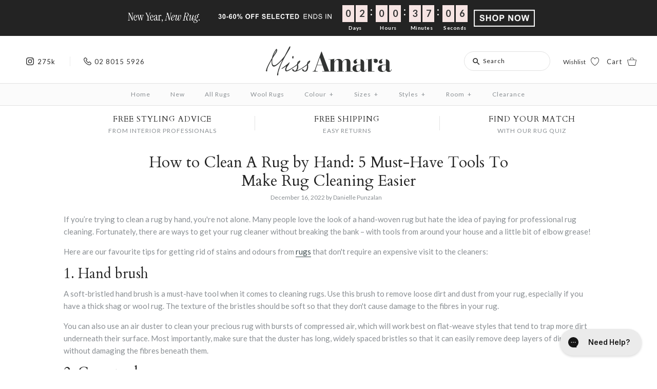

--- FILE ---
content_type: text/html; charset=utf-8
request_url: https://missamara.com.au/blogs/news/how-to-clean-a-rug-by-hand-5-must-have-tools-to-make-rug-cleaning-easier
body_size: 97473
content:















<!DOCTYPE html>
<html class="no-js">
<head>

 <!-- Google Tag Manager -->
<script>(function(w,d,s,l,i){w[l]=w[l]||[];w[l].push({'gtm.start':
new Date().getTime(),event:'gtm.js'});var f=d.getElementsByTagName(s)[0],
j=d.createElement(s),dl=l!='dataLayer'?'&l='+l:'';j.async=true;j.src=
'https://www.googletagmanager.com/gtm.js?id='+i+dl;f.parentNode.insertBefore(j,f);
})(window,document,'script','dataLayer','GTM-T8HMB8');</script>
<!-- End Google Tag Manager -->
<!-- TAGinstall START -->
<script>
 (function(w) {  var first = document.getElementsByTagName('script')[0];  var script = document.createElement('script');  script.async = true;  script.src = 'https://gtm.taginstall.com/sites/d7ba1a81b68f86334b7396272416453d0817e30ed3d7bca3429bab76ade839bf/gtm-data-layer-108-210715340.js';  script.addEventListener ("load", function() {  function start() {    var allProducts = [];  var shopCurrency = 'AUD';  var collectionTitle = null;    var customer = {  customerType: 'guest'  };    var pageType = 'Other Page';  var searchPerformed = false;  var cart = {  "items": [],  "total": 0.0,  "currency": "AUD",  };  if (!w.__TAGinstall) {  console.error('Unable to initialize Easy Tag - GTM & Data Layer.');  return;  }  w.__TAGinstall.init({  shopCurrency, allProducts, collectionTitle, searchPerformed, pageType, customer, cartData: cart  });    };  if (w.__TAGinstall && w.__TAGinstall.boot) {  w.__TAGinstall.boot(start);  }  }, false);  first.parentNode.insertBefore(script, first); })(window);  
</script>
<!-- TAGinstall END -->


  

  
  <!-- Symmetry 3.0.11 -->
  <meta charset="UTF-8">
  <meta http-equiv="X-UA-Compatible" content="IE=edge,chrome=1">
  <meta name="viewport" content="width=device-width,initial-scale=1.0" />
  <meta name="theme-color" content="#232323">
  <meta name="google-site-verification" content="Xkj-0qrjcZODf3mCpxs_sWU6-YSoQYtehoKye9ml_08" />
  <meta name="facebook-domain-verification" content="t0o5ckkajuw003vqno5zto8j4by3lf" />
  
  
  <link rel="shortcut icon" href="//missamara.com.au/cdn/shop/files/favicon.png?v=1740403961" type="image/png" />
  
  
  <title>
    How to Clean A Rug by Hand: 5 Must-Have Tools To Make Rug Cleaning Eas
  </title>
  
  <meta name="description" content="If you want to know how to clean a rug by hand before shopping, Miss Amara has got you covered with these tips! Check out our shop for premium rug options!" />
  

  <!-- Begin hreflang tags-->




    
    
  

	<link rel="alternate" href="https://missamara.com.au/blogs/news/how-to-clean-a-rug-by-hand-5-must-have-tools-to-make-rug-cleaning-easier" hreflang="en-au" />
	
	
	
	<link rel="alternate" href="https://missamara.com.au/blogs/news/how-to-clean-a-rug-by-hand-5-must-have-tools-to-make-rug-cleaning-easier" hreflang="x-default" />

<!-- End hreflang tags-->

<!-- No Index, No Follow Meta Tag-->


  
    <link rel="canonical" href="https://missamara.com.au/blogs/news/how-to-clean-a-rug-by-hand-5-must-have-tools-to-make-rug-cleaning-easier">
  
  
  
<meta property="og:site_name" content="Miss Amara (AU)" />

    <meta property="og:title" content="How to Clean A Rug by Hand: 5 Must-Have Tools To Make Rug Cleaning Easier - Miss Amara (AU)" />
    <meta property="og:description" content="If you’re trying to clean a rug by hand, you&#39;re not alone. Many people love the look of a hand-woven..." />
    <meta property="og:url" content="https://missamara.com.au/blogs/news/how-to-clean-a-rug-by-hand-5-must-have-tools-to-make-rug-cleaning-easier" />
    <meta property="og:type" content="article" />
    


  
 



  <meta name="twitter:card" content="summary">


  <meta name="twitter:title" content="How to Clean A Rug by Hand: 5 Must-Have Tools To Make Rug Cleaning Easier">
  <meta name="twitter:description" content="If you’re trying to clean a rug by hand, you&#39;re not alone. Many people love the look of a hand-woven rug but hate the idea of paying for professional rug cleaning. Fortunately, there are ways to get y">
  


  
  



<link href="//fonts.googleapis.com/css?family=Lato:400,700|Cardo:400,400italic,700|Cardo:400,400italic,700|Lato:400,700|Lato:400,700" rel="stylesheet" type="text/css">


 <link href="//missamara.com.au/cdn/shop/t/622/assets/icomoon-font.css?v=77227162616206497001747113046" rel="stylesheet" type="text/css" media="all" />
  
  <link href="//missamara.com.au/cdn/shop/t/622/assets/styles.scss.css?v=110743734293194656061768269819" rel="stylesheet" type="text/css" media="all" />
  <link href="//missamara.com.au/cdn/shop/t/622/assets/custom.scss.css?v=43296473309191986371758087693" rel="stylesheet" type="text/css" media="all" />
  <link href="//missamara.com.au/cdn/shop/t/622/assets/swatch.css?v=38604044248475261881753846775" rel="stylesheet" type="text/css" media="all" />
  <link href="//missamara.com.au/cdn/shop/t/622/assets/font-awesome.css?v=54891125493199304071747113029" rel="stylesheet" type="text/css" media="all" />
  <link href="//missamara.com.au/cdn/shop/t/622/assets/magnific-popup.css?v=55722209094073350401747113056" rel="stylesheet" type="text/css" media="all" />
  <link href="//missamara.com.au/cdn/shop/t/622/assets/ma-wishlist.scss.css?v=30868522572539941201763444295" rel="stylesheet" type="text/css" media="all" />
  <link href="//missamara.com.au/cdn/shop/t/622/assets/ma-forms.css?v=127146843195072974581747113054" rel="stylesheet" type="text/css" media="all" />
  
  
  
  <script src="//ajax.googleapis.com/ajax/libs/jquery/1.8/jquery.min.js" type="text/javascript"></script>
  <script src="//missamara.com.au/cdn/shopifycloud/storefront/assets/themes_support/api.jquery-7ab1a3a4.js" type="text/javascript"></script>
<script>
  Shopify.money_format = "${{amount}}";
  window.theme = window.theme || {};
  theme.money_format = "${{amount}}";
  theme.productData = {};
  document.documentElement.className = document.documentElement.className.replace('no-js', '');
</script>
  
<script>(function(w,d,t,r,u){var f,n,i;w[u]=w[u]||[],f=function(){var o={ti:"97027987", tm:"shpfy_ui", enableAutoSpaTracking: true};o.q=w[u],w[u]=new UET(o),w[u].push("pageLoad")},n=d.createElement(t),n.src=r,n.async=1,n.onload=n.onreadystatechange=function(){var s=this.readyState;s&&s!=="loaded"&&s!=="complete"||(f(),n.onload=n.onreadystatechange=null)},i=d.getElementsByTagName(t)[0],i.parentNode.insertBefore(n,i)})(window,document,"script","//bat.bing.com/bat.js","uetq");</script>
  
  <script>window.performance && window.performance.mark && window.performance.mark('shopify.content_for_header.start');</script><meta name="google-site-verification" content="dTQ6MJkQagbuY0oaGHrbpFH8QrB93boieTs3StTCx-0">
<meta id="shopify-digital-wallet" name="shopify-digital-wallet" content="/25944244/digital_wallets/dialog">
<meta name="shopify-checkout-api-token" content="d778678cdfbe4e9363cff384acfe0315">
<meta id="in-context-paypal-metadata" data-shop-id="25944244" data-venmo-supported="false" data-environment="production" data-locale="en_US" data-paypal-v4="true" data-currency="AUD">
<link rel="alternate" type="application/atom+xml" title="Feed" href="/blogs/news.atom" />
<script async="async" src="/checkouts/internal/preloads.js?locale=en-AU"></script>
<script id="apple-pay-shop-capabilities" type="application/json">{"shopId":25944244,"countryCode":"AU","currencyCode":"AUD","merchantCapabilities":["supports3DS"],"merchantId":"gid:\/\/shopify\/Shop\/25944244","merchantName":"Miss Amara (AU)","requiredBillingContactFields":["postalAddress","email","phone"],"requiredShippingContactFields":["postalAddress","email","phone"],"shippingType":"shipping","supportedNetworks":["visa","masterCard"],"total":{"type":"pending","label":"Miss Amara (AU)","amount":"1.00"},"shopifyPaymentsEnabled":false,"supportsSubscriptions":false}</script>
<script id="shopify-features" type="application/json">{"accessToken":"d778678cdfbe4e9363cff384acfe0315","betas":["rich-media-storefront-analytics"],"domain":"missamara.com.au","predictiveSearch":true,"shopId":25944244,"locale":"en"}</script>
<script>var Shopify = Shopify || {};
Shopify.shop = "missamara-au.myshopify.com";
Shopify.locale = "en";
Shopify.currency = {"active":"AUD","rate":"1.0"};
Shopify.country = "AU";
Shopify.theme = {"name":"Theme Production [2.0]","id":179408372081,"schema_name":"Symmetry","schema_version":"3.0.11","theme_store_id":null,"role":"main"};
Shopify.theme.handle = "null";
Shopify.theme.style = {"id":null,"handle":null};
Shopify.cdnHost = "missamara.com.au/cdn";
Shopify.routes = Shopify.routes || {};
Shopify.routes.root = "/";</script>
<script type="module">!function(o){(o.Shopify=o.Shopify||{}).modules=!0}(window);</script>
<script>!function(o){function n(){var o=[];function n(){o.push(Array.prototype.slice.apply(arguments))}return n.q=o,n}var t=o.Shopify=o.Shopify||{};t.loadFeatures=n(),t.autoloadFeatures=n()}(window);</script>
<script id="shop-js-analytics" type="application/json">{"pageType":"article"}</script>
<script defer="defer" async type="module" src="//missamara.com.au/cdn/shopifycloud/shop-js/modules/v2/client.init-shop-cart-sync_DlSlHazZ.en.esm.js"></script>
<script defer="defer" async type="module" src="//missamara.com.au/cdn/shopifycloud/shop-js/modules/v2/chunk.common_D16XZWos.esm.js"></script>
<script type="module">
  await import("//missamara.com.au/cdn/shopifycloud/shop-js/modules/v2/client.init-shop-cart-sync_DlSlHazZ.en.esm.js");
await import("//missamara.com.au/cdn/shopifycloud/shop-js/modules/v2/chunk.common_D16XZWos.esm.js");

  window.Shopify.SignInWithShop?.initShopCartSync?.({"fedCMEnabled":true,"windoidEnabled":true});

</script>
<script>(function() {
  var isLoaded = false;
  function asyncLoad() {
    if (isLoaded) return;
    isLoaded = true;
    var urls = ["https:\/\/d3hw6dc1ow8pp2.cloudfront.net\/reviewsWidget.min.js?shop=missamara-au.myshopify.com","https:\/\/d23dclunsivw3h.cloudfront.net\/redirect-app.js?shop=missamara-au.myshopify.com","https:\/\/d9fvwtvqz2fm1.cloudfront.net\/shop\/js\/discount-on-cart-pro.min.js?shop=missamara-au.myshopify.com","https:\/\/store-app.figpii.com\/script?shop=missamara-au.myshopify.com","https:\/\/t.cfjump.com\/tag\/63033?shop=missamara-au.myshopify.com","https:\/\/config.gorgias.chat\/bundle-loader\/01GYCBQM49CY9BKKYEM0HJ5ABD?source=shopify1click\u0026shop=missamara-au.myshopify.com","https:\/\/static.klaviyo.com\/onsite\/js\/klaviyo.js?company_id=RGeKaE\u0026shop=missamara-au.myshopify.com","https:\/\/widgets.automizely.com\/returns\/main.js?shop=missamara-au.myshopify.com","https:\/\/na.shgcdn3.com\/pixel-collector.js?shop=missamara-au.myshopify.com","https:\/\/cdn.9gtb.com\/loader.js?g_cvt_id=3e95bcf3-c8ca-4a4c-8e31-4e32b48850cf\u0026shop=missamara-au.myshopify.com","\/\/backinstock.useamp.com\/widget\/9831_1767153679.js?category=bis\u0026v=6\u0026shop=missamara-au.myshopify.com"];
    for (var i = 0; i < urls.length; i++) {
      var s = document.createElement('script');
      s.type = 'text/javascript';
      s.async = true;
      s.src = urls[i];
      var x = document.getElementsByTagName('script')[0];
      x.parentNode.insertBefore(s, x);
    }
  };
  if(window.attachEvent) {
    window.attachEvent('onload', asyncLoad);
  } else {
    window.addEventListener('load', asyncLoad, false);
  }
})();</script>
<script id="__st">var __st={"a":25944244,"offset":39600,"reqid":"0ee1eebc-1b0e-4547-b0a5-c985673c08c9-1768573367","pageurl":"missamara.com.au\/blogs\/news\/how-to-clean-a-rug-by-hand-5-must-have-tools-to-make-rug-cleaning-easier","s":"articles-556801753160","u":"70b4419149a1","p":"article","rtyp":"article","rid":556801753160};</script>
<script>window.ShopifyPaypalV4VisibilityTracking = true;</script>
<script id="form-persister">!function(){'use strict';const t='contact',e='new_comment',n=[[t,t],['blogs',e],['comments',e],[t,'customer']],o='password',r='form_key',c=['recaptcha-v3-token','g-recaptcha-response','h-captcha-response',o],s=()=>{try{return window.sessionStorage}catch{return}},i='__shopify_v',u=t=>t.elements[r],a=function(){const t=[...n].map((([t,e])=>`form[action*='/${t}']:not([data-nocaptcha='true']) input[name='form_type'][value='${e}']`)).join(',');var e;return e=t,()=>e?[...document.querySelectorAll(e)].map((t=>t.form)):[]}();function m(t){const e=u(t);a().includes(t)&&(!e||!e.value)&&function(t){try{if(!s())return;!function(t){const e=s();if(!e)return;const n=u(t);if(!n)return;const o=n.value;o&&e.removeItem(o)}(t);const e=Array.from(Array(32),(()=>Math.random().toString(36)[2])).join('');!function(t,e){u(t)||t.append(Object.assign(document.createElement('input'),{type:'hidden',name:r})),t.elements[r].value=e}(t,e),function(t,e){const n=s();if(!n)return;const r=[...t.querySelectorAll(`input[type='${o}']`)].map((({name:t})=>t)),u=[...c,...r],a={};for(const[o,c]of new FormData(t).entries())u.includes(o)||(a[o]=c);n.setItem(e,JSON.stringify({[i]:1,action:t.action,data:a}))}(t,e)}catch(e){console.error('failed to persist form',e)}}(t)}const f=t=>{if('true'===t.dataset.persistBound)return;const e=function(t,e){const n=function(t){return'function'==typeof t.submit?t.submit:HTMLFormElement.prototype.submit}(t).bind(t);return function(){let t;return()=>{t||(t=!0,(()=>{try{e(),n()}catch(t){(t=>{console.error('form submit failed',t)})(t)}})(),setTimeout((()=>t=!1),250))}}()}(t,(()=>{m(t)}));!function(t,e){if('function'==typeof t.submit&&'function'==typeof e)try{t.submit=e}catch{}}(t,e),t.addEventListener('submit',(t=>{t.preventDefault(),e()})),t.dataset.persistBound='true'};!function(){function t(t){const e=(t=>{const e=t.target;return e instanceof HTMLFormElement?e:e&&e.form})(t);e&&m(e)}document.addEventListener('submit',t),document.addEventListener('DOMContentLoaded',(()=>{const e=a();for(const t of e)f(t);var n;n=document.body,new window.MutationObserver((t=>{for(const e of t)if('childList'===e.type&&e.addedNodes.length)for(const t of e.addedNodes)1===t.nodeType&&'FORM'===t.tagName&&a().includes(t)&&f(t)})).observe(n,{childList:!0,subtree:!0,attributes:!1}),document.removeEventListener('submit',t)}))}()}();</script>
<script integrity="sha256-4kQ18oKyAcykRKYeNunJcIwy7WH5gtpwJnB7kiuLZ1E=" data-source-attribution="shopify.loadfeatures" defer="defer" src="//missamara.com.au/cdn/shopifycloud/storefront/assets/storefront/load_feature-a0a9edcb.js" crossorigin="anonymous"></script>
<script data-source-attribution="shopify.dynamic_checkout.dynamic.init">var Shopify=Shopify||{};Shopify.PaymentButton=Shopify.PaymentButton||{isStorefrontPortableWallets:!0,init:function(){window.Shopify.PaymentButton.init=function(){};var t=document.createElement("script");t.src="https://missamara.com.au/cdn/shopifycloud/portable-wallets/latest/portable-wallets.en.js",t.type="module",document.head.appendChild(t)}};
</script>
<script data-source-attribution="shopify.dynamic_checkout.buyer_consent">
  function portableWalletsHideBuyerConsent(e){var t=document.getElementById("shopify-buyer-consent"),n=document.getElementById("shopify-subscription-policy-button");t&&n&&(t.classList.add("hidden"),t.setAttribute("aria-hidden","true"),n.removeEventListener("click",e))}function portableWalletsShowBuyerConsent(e){var t=document.getElementById("shopify-buyer-consent"),n=document.getElementById("shopify-subscription-policy-button");t&&n&&(t.classList.remove("hidden"),t.removeAttribute("aria-hidden"),n.addEventListener("click",e))}window.Shopify?.PaymentButton&&(window.Shopify.PaymentButton.hideBuyerConsent=portableWalletsHideBuyerConsent,window.Shopify.PaymentButton.showBuyerConsent=portableWalletsShowBuyerConsent);
</script>
<script data-source-attribution="shopify.dynamic_checkout.cart.bootstrap">document.addEventListener("DOMContentLoaded",(function(){function t(){return document.querySelector("shopify-accelerated-checkout-cart, shopify-accelerated-checkout")}if(t())Shopify.PaymentButton.init();else{new MutationObserver((function(e,n){t()&&(Shopify.PaymentButton.init(),n.disconnect())})).observe(document.body,{childList:!0,subtree:!0})}}));
</script>
<link id="shopify-accelerated-checkout-styles" rel="stylesheet" media="screen" href="https://missamara.com.au/cdn/shopifycloud/portable-wallets/latest/accelerated-checkout-backwards-compat.css" crossorigin="anonymous">
<style id="shopify-accelerated-checkout-cart">
        #shopify-buyer-consent {
  margin-top: 1em;
  display: inline-block;
  width: 100%;
}

#shopify-buyer-consent.hidden {
  display: none;
}

#shopify-subscription-policy-button {
  background: none;
  border: none;
  padding: 0;
  text-decoration: underline;
  font-size: inherit;
  cursor: pointer;
}

#shopify-subscription-policy-button::before {
  box-shadow: none;
}

      </style>

<script>window.performance && window.performance.mark && window.performance.mark('shopify.content_for_header.end');</script>
  





  <script type="text/javascript">
    
      window.__shgMoneyFormat = window.__shgMoneyFormat || {"AUD":{"currency":"AUD","currency_symbol":"$","currency_symbol_location":"left","decimal_places":2,"decimal_separator":".","thousands_separator":","}};
    
    window.__shgCurrentCurrencyCode = window.__shgCurrentCurrencyCode || {
      currency: "AUD",
      currency_symbol: "$",
      decimal_separator: ".",
      thousands_separator: ",",
      decimal_places: 2,
      currency_symbol_location: "left"
    };
  </script>



    
<link rel="publisher" href="https://plus.google.com/112651039819845351209/"/>

<meta name="ahrefs-site-verification" content="035d92f059e9880f881fef73cec429160be9c7f1dda4e380c41d6a2a94050cd8">

<!-- Anti-flicker snippet (recommended)  -->
<style>.async-hide { opacity: 0 !important} </style>
<script>(function(a,s,y,n,c,h,i,d,e){s.className+=' '+y;h.start=1*new Date;
h.end=i=function(){s.className=s.className.replace(RegExp(' ?'+y),'')};
(a[n]=a[n]||[]).hide=h;setTimeout(function(){i();h.end=null},c);h.timeout=c;
})(window,document.documentElement,'async-hide','dataLayer',4000,
{'GTM-T8HMB8':true});</script>
  
  <!--begin-bc-sf-filter-css-->
  <style data-id="bc-sf-filter-style" type="text/css">
      #bc-sf-filter-options-wrapper .bc-sf-filter-option-block .bc-sf-filter-block-title h3,
      #bc-sf-filter-tree-h .bc-sf-filter-option-block .bc-sf-filter-block-title a {}
      #bc-sf-filter-options-wrapper .bc-sf-filter-option-block .bc-sf-filter-block-content ul li a,
      #bc-sf-filter-tree-h .bc-sf-filter-option-block .bc-sf-filter-block-content ul li a {}
      #bc-sf-filter-tree-mobile button {}
    </style><link href="//missamara.com.au/cdn/shop/t/622/assets/bc-sf-filter.scss.css?v=37074522015721407931747113123" rel="stylesheet" type="text/css" media="all" />
<!--start-bc-al-css--><!--end-bc-al-css-->

  <!--end-bc-sf-filter-css-->

  <script src="//missamara.com.au/cdn/shop/t/622/assets/ma-wishlist.js?v=108261647834396850281747113055"></script>

<script>

    let maWishlisttemplate = 'article';
    let customerEmail = '';
    let maWishlist = {};

    updateWishlistItemCount = (wishlist) => {
        if (wishlist?.items?.length) {
            $('#wishlist-product-count p').html(wishlist?.items?.length);
            $('.wishlist-product-count-container').removeClass('wishlist-hide-count');
            $('#wishlist-icon-header .wishlist-default-icon').addClass('wishlist-pink-icon').removeClass('wishlist-white-icon');
        } else {
            $('#wishlist-icon-header .wishlist-default-icon').addClass('wishlist-white-icon').removeClass('wishlist-pink-icon');
            $('#wishlist-product-count p').html('0');
            $('.wishlist-product-count-container').addClass('wishlist-hide-count');
        }
    }

    // Update wishlist icons with added items
    updateWishlistIcons = (section, wishlist) => {
        if (wishlist?.items?.length) {
            if (section === 'collection') {
                const wishlistProductIds = wishlist?.items?.map(i => i.product_id);
                $(".product-list").find(".js-wishlist-cta").each((index, collectionitem) => {
                    if (wishlistProductIds.includes('' + $(collectionitem).data('product-id'))) {
                        $(collectionitem).find('.wishlist-default-icon').removeClass('wishlist-white-icon').addClass('wishlist-pink-icon');
                    }
                });
            } else if (section === 'product') {
                const preSelectedVariant = $('#ProductSelect-product-template').find(":selected").val();
                const result = wishlist?.items?.find((elm) => elm.variant_id === preSelectedVariant);
                if (result) {
                    $('.wishlist-productpage-icon').find(".wishlist-default-icon").removeClass('wishlist-white-icon').addClass('wishlist-pink-icon');
                }

                const wishlistProductIds = wishlist?.items?.map(i => i.product_id);
                var config = { childList: true };
                var target = document.querySelector('body');
                var observer = new MutationObserver(function (mutations, observer) {

                    const similarSectionLoaded = $('div[searchspring-recommend="similar"').length > 0 && $('div[searchspring-recommend="similar"').find(".js-wishlist-cta").length > 0;
                    const crossSellSectionLoaded = $('div[searchspring-recommend="cross-sell"').length > 0 && $('div[searchspring-recommend="cross-sell"').find(".js-wishlist-cta").length > 0;
                    const rdyToShipSectionLoaded = $('div[searchspring-recommend="ready-to-ship"').length > 0 && $('div[searchspring-recommend="ready-to-ship"').find(".js-wishlist-cta").length > 0;

                    if (similarSectionLoaded && crossSellSectionLoaded && rdyToShipSectionLoaded) {
                        observer.disconnect();
                        $('div[searchspring-recommend="similar"').find(".js-wishlist-cta").each((index, collectionitem) => {
                            if (wishlistProductIds.includes('' + $(collectionitem).data('product-id'))) {
                                $(collectionitem).find('.wishlist-default-icon').removeClass('wishlist-white-icon').addClass('wishlist-pink-icon');
                            }
                        });
                        $('div[searchspring-recommend="cross-sell"').find(".js-wishlist-cta").each((index, collectionitem) => {
                            if (wishlistProductIds.includes('' + $(collectionitem).data('product-id'))) {
                                $(collectionitem).find('.wishlist-default-icon').removeClass('wishlist-white-icon').addClass('wishlist-pink-icon');
                            }
                        });

                        $('div[searchspring-recommend="ready-to-ship"').find(".js-wishlist-cta").each((index, collectionitem) => {
                            if (wishlistProductIds.includes('' + $(collectionitem).data('product-id'))) {
                                $(collectionitem).find('.wishlist-default-icon').removeClass('wishlist-white-icon').addClass('wishlist-pink-icon');
                            }
                        });
                    }
                });
                observer.observe(target, config);
            } else if (section === 'cart') {
                const wishlistProductIds = wishlist?.items?.map(i => i.product_id);
                const config = { childList: true };
                const target = document.querySelector('body');
                const observer = new MutationObserver(function (mutations, observer) {
                    const recommendSectionLoaded = $('div[searchspring-recommend="cart-recommendations"').length > 0 && $('div[searchspring-recommend="cart-recommendations"').find(".js-wishlist-cta").length > 0;
                    if (recommendSectionLoaded) {
                        observer.disconnect();
                        $('div[searchspring-recommend="cart-recommendations"').find(".js-wishlist-cta").each((index, collectionitem) => {
                            if (wishlistProductIds.includes('' + $(collectionitem).data('product-id'))) {
                                $(collectionitem).find('.wishlist-default-icon').removeClass('wishlist-white-icon').addClass('wishlist-pink-icon');
                            }
                        });
                    }
                });
                observer.observe(target, config);
            } else if (section === 'index') {
                const wishlistProductIds = wishlist?.items?.map(i => i.product_id);
                const config = { childList: true };
                const target = document.querySelector('body');
                const observer = new MutationObserver(function (mutations, observer) {
                    const homeSectionLoaded = $('div[searchspring-recommend="home"').length > 0 && $('div[searchspring-recommend="home"').find(".js-wishlist-cta").length > 0;
                    if (homeSectionLoaded) {
                        observer.disconnect();
                        $('div[searchspring-recommend="home"').find(".js-wishlist-cta").each((index, collectionitem) => {
                            if (wishlistProductIds.includes('' + $(collectionitem).data('product-id'))) {
                                $(collectionitem).find('.wishlist-default-icon').removeClass('wishlist-white-icon').addClass('wishlist-pink-icon');
                            }
                        });
                    }
                });
                observer.observe(target, config);
            }
        }
    }

    getAndUpdateWishlistIcons = (template) => {
        getWishlist(customerEmail).then(function (wishlist) {
            maWishlist = wishlist;
            updateWishlistIcons(template, wishlist);
        });
    };

    $(document).ready(function () {

        getWishlist(customerEmail).then(function (wishlist) {
            maWishlist = wishlist;
            updateWishlistItemCount(wishlist);
        });

        let ajaxThreadActive = false;

        lockThread = (element, loader) => {
            loader.removeClass('wishlist-loader-hide');
            ajaxThreadActive = true;
        }

        unLockThread = (element, loader) => {
            loader.addClass('wishlist-loader-hide');
            ajaxThreadActive = false;
        }

        // Register event on product page only
        if (maWishlisttemplate === "product") {

            getAndUpdateWishlistIcons("product");

            $('.form').on('change', '#ProductSelect-product-template', function () {
                const selectedVariant = $(this).find(":selected").val();
                const result = maWishlist?.items?.find((elm) => elm.variant_id === selectedVariant);
                if (result) {
                    $('.wishlist-productpage-icon').find(".wishlist-default-icon").removeClass('wishlist-white-icon').addClass('wishlist-pink-icon');
                } else {
                    $('.wishlist-productpage-icon').find(".wishlist-default-icon").removeClass('wishlist-pink-icon').addClass('wishlist-white-icon');
                }
            });

            window.addEventListener('message', function (message) {
                if (message?.data?.action == "roomvoAddToFavorites") {
                    const productSku = message?.data?.sku;
                    console.log(`Roomvo added sku - ${productSku}`);
                    addProductToWishListBySku(customerEmail, productSku).then(updatedWishlist => {
                        maWishlist = updatedWishlist;
                        updateWishlistItemCount(updatedWishlist);
                        updateWishlistIcons('product', updatedWishlist);
                    })
                    sendToGTM(productSku);
                } else if (message?.data?.action == "roomvoRemoveFromFavorites") {
                    const productSku = message?.data?.sku;
                    deleteWishlistItemBySku(customerEmail, productSku).then(updatedWishlist => {
                        maWishlist = updatedWishlist;
                        updateWishlistItemCount(updatedWishlist);
                        updateWishlistIcons('product', updatedWishlist);
                    })
                    console.log(`Roomvo removed sku - ${productSku}`);
                }
            });
        } else if (maWishlisttemplate === "cart") {
            getAndUpdateWishlistIcons("cart");
        } else if (maWishlisttemplate === "index") {
            getAndUpdateWishlistIcons("index");
        }

        // Collection - Add/Remove product to wishlist
        $("body").on("click", ".js-wishlist-cta", function (e) {
            e.stopPropagation();
            e.preventDefault();
            if (ajaxThreadActive == false) {
                const wishlistIcon = $(this).find('.wishlist-default-icon');
                const wishlistLoader = $(this).find('.wishlist-loader');

                lockThread(wishlistIcon, wishlistLoader);
                // Add item
                if (wishlistIcon.hasClass('wishlist-white-icon')) {
                    wishlistIcon.removeClass('wishlist-white-icon').addClass('wishlist-pink-icon');

                    if (maWishlisttemplate == 'collection' || maWishlisttemplate == 'cart' || maWishlisttemplate == 'index') {
                        var currentProduct = {
                            product_id: $(this).data('product-id')
                        };
                    } else if (maWishlisttemplate == 'product') {

                        // handle the recommendation wishlist icon
                        if ($(this).parents('.swiper-slide').length) {
                            var currentProduct = {
                                product_id: $(this).data('product-id')
                            };
                        } else {
                            var variantSku = $('span.sku__value').html();
                            var currentProduct = {
                                product_id: '' + $(this).data('product-id'),
                                variant_id: $('#ProductSelect-product-template').find(":selected").val()
                            };
                            window.roomvo.addFavoriteProduct(variantSku, "rug");
                        }
                    }

                    if (currentProduct) {
                        addProductToWishList(customerEmail, currentProduct).then(updatedWishlist => {
                            unLockThread(wishlistIcon, wishlistLoader);
                            maWishlist = updatedWishlist;
                            updateWishlistItemCount(maWishlist);
                        }).catch(error => {
                            unLockThread(wishlistIcon, wishlistLoader);
                        });
                      
                    }

                } else {
                    // Delete Item
                    wishlistIcon.removeClass('wishlist-pink-icon').addClass('wishlist-white-icon');
                    if (maWishlisttemplate == 'collection' || maWishlisttemplate == 'cart' || maWishlisttemplate == 'index') {
                        const productId = $(this).data('product-id');
                        deleteWishlistItemByProductId(customerEmail, productId).then(updatedWishlist => {
                            unLockThread(wishlistIcon, wishlistLoader);
                            maWishlist = updatedWishlist;
                            updateWishlistItemCount(maWishlist);
                        });
                    } else if (maWishlisttemplate == 'product') {

                        if ($(this).parents('.swiper-slide').length) {
                            const productId = $(this).data('product-id');
                            deleteWishlistItemByProductId(customerEmail, productId).then(updatedWishlist => {
                                unLockThread(wishlistIcon, wishlistLoader);
                                maWishlist = updatedWishlist;
                                updateWishlistItemCount(maWishlist);
                            });
                        } else {
                            var variantSku = $('span.sku__value').html();
                            const productId = $(this).data('product-id');
                            const variantId = $('#ProductSelect-product-template').find(":selected").val();
                            deleteWishlistItem(customerEmail, variantId).then(updatedWishlist => {
                                unLockThread(wishlistIcon, wishlistLoader);
                                maWishlist = updatedWishlist;
                                updateWishlistItemCount(maWishlist);
                            });
                            window.roomvo.removeFavoriteProduct(variantSku, "rug");
                        }

                    } else if (maWishlisttemplate == 'page') {
                        const wishlistItemId = $(this).data('wishlist-item-id');
                        const itemSku = $(this).data('wishlist-item-sku');
                        const productId = $(this).parents('.product-block').data('product-id');
                        deleteWishlistItemByItemId(customerEmail, wishlistItemId).then(updatedWishlist => {
                            $(this).closest('.js-wishlist-page-product').fadeOut("normal", function () { $(this).remove(); });
                            unLockThread(wishlistIcon, wishlistLoader);
                            maWishlist = updatedWishlist;
                            updateWishlistItemCount(maWishlist);
                            if (itemSku !== 'undefined') {
                                window.roomvo.removeFavoriteProduct(itemSku, "rug");
                            }
                        });
                    }
                }
            }
        });
    });

</script>
  
  <script>
    const cats = {};
    try {
        var getShopMetaField = '[{"title":"10% OFF | Boxing Day Sale Last Chance","handle":"rug-sale-10-off"},{"title":"120 x 180 Rug","handle":"120-x-180-rug"},{"title":"15% OFF | Boxing Day Sale Last Chance","handle":"rug-sale-15-off"},{"title":"20% OFF | Boxing Day Sale Last Chance","handle":"rug-sale-20-off"},{"title":"290 x 200 Rug","handle":"290-x-200-rug"},{"title":"290 x 200 Rug","handle":"290-x-200-rug-1"},{"title":"30% OFF | Boxing Day Sale Last Chance","handle":"rug-sale-30-off"},{"title":"40% OFF | Boxing Day Sale Last Chance","handle":"rug-sale-40-off"},{"title":"50% OFF | Boxing Day Sale Last Chance","handle":"rug-sale-50-off"},{"title":"6 Days of Sale 30% Off","handle":"6-days-of-sale-30-off"},{"title":"60% OFF | Boxing Day Sale Last Chance","handle":"60-off-afterpay-sale"},{"title":"70% OFF | Boxing Day Sale Last Chance","handle":"rug-sale-70-off"},{"title":"Abrash Rugs","handle":"abrash-rugs"},{"title":"Abstract Rugs","handle":"abstract-rugs"},{"title":"Abstract Washable Rugs","handle":"abstract-washable-rugs"},{"title":"Activity Mat","handle":"activity-mat"},{"title":"All Rugs","handle":"rugs"},{"title":"Alpine","handle":"alpine"},{"title":"Amara Frenzy Sale 30% Off","handle":"amara-frenzy-sale-30-off"},{"title":"Animal Pattern Rugs","handle":"animal-print-rugs"},{"title":"Aqua Rugs","handle":"aqua-rugs"},{"title":"Artisan Collection","handle":"artisan-collection"},{"title":"Aztec Washable Rug","handle":"tribal-washable-rugs"},{"title":"Babies Play Mat","handle":"babies-play-mat"},{"title":"Baby Activity Mats","handle":"baby-activity-mats"},{"title":"Baby Boy Play Mats","handle":"baby-boy-play-mat"},{"title":"Baby Crawling Mats","handle":"baby-crawling-mat"},{"title":"Baby Floor Mats","handle":"baby-floor-mats"},{"title":"Baby Floor Mobile","handle":"baby-floor-mobile"},{"title":"Baby Foam Mats For Floor","handle":"baby-foam-mat-for-floor"},{"title":"Baby Girl Play Mats","handle":"baby-girl-play-mat"},{"title":"Baby Mats For Floor","handle":"baby-mat-for-floor"},{"title":"Baby Nursery Rugs","handle":"baby-room-rugs"},{"title":"Baby Play Activity Mats","handle":"baby-play-activity-mat"},{"title":"Baby Play Mats","handle":"baby-play-mats"},{"title":"Baby Playing Mats","handle":"baby-playing-mat"},{"title":"Babylon Rugs","handle":"babylon-rugs"},{"title":"Bachelor Pad","handle":"bachelor-pad"},{"title":"Back In Stock","handle":"back-in-stock"},{"title":"Balcony Rugs","handle":"balcony-rugs"},{"title":"Bath Mats","handle":"bath-mats"},{"title":"Bathroom Rugs","handle":"bathroom-rugs"},{"title":"Bathroom Washable Rugs","handle":"bathroom-washable-rugs"},{"title":"Beach & Picnic Rugs","handle":"beach-picnic-rugs"},{"title":"Beach Blanket","handle":"beach-blanket"},{"title":"Beach Washable Rug","handle":"beach-picnic-washable-rugs"},{"title":"Beautiful Washable Rugs for Everyday Living","handle":"beautiful-rugs-on-sale"},{"title":"Bedroom Floor Rugs","handle":"bedroom-floor-rugs"},{"title":"Bedroom Washable Rugs","handle":"bedroom-floor-washable-rugs"},{"title":"Beige Outdoor Rugs","handle":"beige-outdoor-rugs"},{"title":"Beige Rug for Living Room","handle":"beige-rug-for-living-room"},{"title":"Beige Rugs","handle":"beige-rugs"},{"title":"Beige Runner Rugs","handle":"beige-runner-rugs"},{"title":"Beige Shag Rug","handle":"beige-shag-rug"},{"title":"Beige Washable Rugs","handle":"beige-washable-rugs"},{"title":"Benowa Rugs","handle":"benowa-rugs"},{"title":"Berber Rugs","handle":"berber-rugs"},{"title":"Berber Washable Rugs","handle":"berber-washable-rugs"},{"title":"Best Baby Playmats","handle":"best-baby-playmat"},{"title":"Best Infant Play Mats","handle":"best-infant-play-mats"},{"title":"Best Washable Rugs","handle":"best-selling-washable-rugs"},{"title":"Bestsellers","handle":"best-selling-rugs"},{"title":"Birchgrove Rugs","handle":"birchgrove-rugs"},{"title":"Black and White Outdoor Rugs","handle":"black-and-white-outdoor-rugs"},{"title":"Black and White Rugs","handle":"black-and-white-rugs"},{"title":"Black Friday Deals","handle":"black-friday-deals"},{"title":"Black Gold Rugs","handle":"black-gold-rugs"},{"title":"Black Jute Rugs","handle":"black-jute-rugs"},{"title":"Black Outdoor Rugs","handle":"black-outdoor-rugs"},{"title":"Black Round Rugs","handle":"black-round-rugs"},{"title":"Black Rugs","handle":"black-rugs"},{"title":"Black Shag Rugs","handle":"black-shag-rugs"},{"title":"Black Washable Rugs","handle":"black-washable-rugs"},{"title":"Blue Green Rugs","handle":"blue-green-rugs"},{"title":"Blue Hamptons Rugs","handle":"blue-hamptons-rugs"},{"title":"Blue Rugs","handle":"blue-rugs"},{"title":"Blue Shag Rugs","handle":"blue-shag-rugs"},{"title":"Blue Turkish Rugs","handle":"blue-turkish-rugs"},{"title":"Blue Washable Rugs","handle":"blue-washable-rugs"},{"title":"Blue Wool Rugs","handle":"blue-wool-rugs"},{"title":"Boho Outdoor Rugs","handle":"boho-outdoor-rugs"},{"title":"Boho Rugs","handle":"boho-rugs"},{"title":"Boho Washable Rugs","handle":"boho-washable-rugs"},{"title":"Bold Rugs","handle":"bold-rugs"},{"title":"Botanica","handle":"botanica"},{"title":"Box Hill Rugs","handle":"box-hill-rugs"},{"title":"Boxing Day Sale Last Chance","handle":"sale-today"},{"title":"Boys Rugs","handle":"boys-rugs"},{"title":"Braided Rugs","handle":"braided-rugs"},{"title":"Braided, Knitted & Looped Rugs","handle":"braided-knitted-looped-rugs"},{"title":"Broadbeach Waters Rugs","handle":"broadbeach-waters-rugs"},{"title":"Brown Rugs","handle":"brown-rugs"},{"title":"Brown Washable Rugs","handle":"brown-washable-rugs"},{"title":"Bundall Rugs","handle":"bundall-rugs"},{"title":"Burgundy Rugs","handle":"burgundy-rugs"},{"title":"Carlos Felted Wool Rugs","handle":"carlos-felted-wool-rugs"},{"title":"Charcoal Rugs","handle":"charcoal-rugs"},{"title":"Charcoal Washable Rugs","handle":"charcoal-washable-rugs"},{"title":"Cheap Area Rug","handle":"cheap-area-rug"},{"title":"Cheap Extra Large Sale","handle":"cheap-extra-large-sale"},{"title":"Cheap Floor Rug","handle":"cheap-floor-rug"},{"title":"Cheap Large Rug","handle":"cheap-large-rug"},{"title":"Cheap Outdoor Rug","handle":"cheap-outdoor-rug"},{"title":"Cheap Round Rug Sale","handle":"cheap-round-rug-sale"},{"title":"Cheap Rugs","handle":"cheap-rugs"},{"title":"Cheap Washable Rugs","handle":"cheap-washable-rugs"},{"title":"Checkered Rugs","handle":"checkered-rugs"},{"title":"Checkered Washable Rugs","handle":"checkered-washable-rugs"},{"title":"Chenille Rugs","handle":"chenille-rugs"},{"title":"Childcare Collection","handle":"childcare-collection"},{"title":"Children's Foam Play Mats","handle":"childrens-foam-play-mats"},{"title":"Children's Padded Play Mats","handle":"childrens-padded-play-mats"},{"title":"Children's Play Mats","handle":"childrens-play-mats"},{"title":"Children's Soft Play Mats","handle":"childrens-soft-play-mats"},{"title":"Circle Outdoor Rugs","handle":"circle-outdoor-rugs"},{"title":"Classique Collection","handle":"classique-collection"},{"title":"Cloud Rugs","handle":"cloud-rugs"},{"title":"Coastal Boho","handle":"coastal-boho"},{"title":"Coastal Collection","handle":"coastal-collection"},{"title":"Colourful Washable Rugs","handle":"multi-colour-washable-rugs"},{"title":"Cotton & Jute Rugs","handle":"cotton-jute-rugs"},{"title":"Cotton Rugs","handle":"cotton-rugs"},{"title":"Cotton Washable Rugs","handle":"cotton-washable-rugs"},{"title":"Cozy Round Wool Rugs","handle":"round-wool-rugs"},{"title":"Crawling Mats For Babies","handle":"crawling-mat-for-babies"},{"title":"Cream Rugs","handle":"cream-rugs"},{"title":"Cream Textured Rugs","handle":"cream-textured-rugs"},{"title":"Cream Washable Rugs","handle":"cream-washable-rugs"},{"title":"Cushioned Feel","handle":"cushioned-feel-rugs"},{"title":"Cushioned Play Mats","handle":"cushioned-play-mats"},{"title":"Damask Rugs","handle":"damask-rugs"},{"title":"Dark Green Rugs","handle":"dark-green-rugs"},{"title":"Deco Rug Sale","handle":"deco-rug-sale"},{"title":"Desert Distressed Collection","handle":"desert-distressed-collection"},{"title":"Designer Rug Sale","handle":"designer-rug-sale"},{"title":"Designer Rugs","handle":"designer-rugs"},{"title":"Dhurrie Rugs","handle":"dhurrie-rugs"},{"title":"Dhurrie Washable Rugs","handle":"dhurrie-washable-rugs"},{"title":"Diamond Check Collection","handle":"diamond-check-collection"},{"title":"Diamond Rugs","handle":"diamond-rugs"},{"title":"Dining Room Rugs","handle":"dining-room-rugs"},{"title":"Dining Room Washable Rugs","handle":"dining-room-washable-rugs"},{"title":"Distressed Rugs","handle":"distressed-rugs"},{"title":"Durable","handle":"durable-rugs"},{"title":"Durable Outdoor Rugs","handle":"durable-outdoor-rugs"},{"title":"Dusk Collection","handle":"dusk-collection"},{"title":"Earthy Rugs","handle":"earthy-rugs"},{"title":"Easter Surprise Sale - GOLD 15%","handle":"easter-surprise-sale-gold-15"},{"title":"Easter Surprise Sale - GOLD 20%","handle":"easter-surprise-sale-gold-20"},{"title":"Easter Surprise Sale - GOLD 30%","handle":"easter-surprise-sale-gold-30"},{"title":"Easter Surprise Sale - GOLD 60%","handle":"easter-surprise-sale-gold-60"},{"title":"Easy To Clean Rugs","handle":"easy-to-clean-rugs"},{"title":"Eco Friendly Rugs","handle":"eco-friendly-rugs"},{"title":"Elanora Heights Rugs","handle":"elanora-heights-rugs"},{"title":"Enchanted Garden","handle":"enchanted-garden"},{"title":"Entrance Washable Rugs","handle":"entryway-washable-rugs"},{"title":"Entryway Rugs","handle":"entryway-rugs"},{"title":"erg","handle":"erg"},{"title":"Escape Collection","handle":"escape"},{"title":"Ethereal Collection","handle":"ethereal-collection"},{"title":"Exclusive 40% Off Rugs Edit","handle":"rugs-sale-40-off"},{"title":"Extra Large Patio Rugs","handle":"extra-large-patio-rugs"},{"title":"Extra Large Picnic Blanket","handle":"extra-large-picnic-blanket"},{"title":"Extra Large Picnic Rug","handle":"extra-large-picnic"},{"title":"Extra Large Play Mats","handle":"extra-large-play-mats"},{"title":"Extra Large Rug Sale","handle":"extra-large-rug-sale"},{"title":"Extra Large Washable Rugs","handle":"oversized-washable-rugs"},{"title":"Farmhouse Rugs","handle":"farmhouse-rugs"},{"title":"Farmhouse Washable Rugs","handle":"farmhouse-washable-rugs"},{"title":"Faux Fur Washable Rug","handle":"round-faux-fur-washable-rugs"},{"title":"Felt Play Mats","handle":"felt-play-mats"},{"title":"Flat & Light","handle":"flat-light-rugs"},{"title":"Flat Weave Rugs","handle":"flat-weave-rugs"},{"title":"Floor Mats Baby","handle":"floor-mat-baby"},{"title":"Floor Mats For Babies","handle":"floor-mats-for-babies"},{"title":"Floor Mats For Kids","handle":"floor-mats-for-kids"},{"title":"Floral Rugs","handle":"floral-rugs"},{"title":"Foam Floor Mats","handle":"foam-floor-mats"},{"title":"Foam Play Mat Tiles","handle":"foam-play-mat-tiles"},{"title":"Foam Play Mats","handle":"foam-play-mats"},{"title":"Foldable Play Mats","handle":"foldable-play-mats"},{"title":"For Men","handle":"for-men"},{"title":"Forest Green Rug","handle":"forest-green-rug"},{"title":"Freedom Collection","handle":"freedom-collection"},{"title":"Garden Rugs","handle":"garden-rugs"},{"title":"Geometric Rugs","handle":"geometric-rugs"},{"title":"Geometric Washable Rugs","handle":"geometric-washable-rugs"},{"title":"Gold Coast Rugs","handle":"gold-coast-rugs"},{"title":"Gold Rugs","handle":"gold-rugs"},{"title":"Green Outdoor Rugs","handle":"green-outdoor-rugs"},{"title":"Green Rugs","handle":"green-rugs"},{"title":"Green Shag Rugs","handle":"green-shag-rugs"},{"title":"Green Turkish Rugs","handle":"green-turkish-rugs"},{"title":"Green Washable Rugs","handle":"green-washable-rugs"},{"title":"Grey & Black Rugs","handle":"grey-black-rugs"},{"title":"Grey Jute Rugs","handle":"grey-jute-rugs"},{"title":"Grey Round Rugs","handle":"grey-round-rugs"},{"title":"Grey Rugs","handle":"grey-rugs"},{"title":"Grey Silver Rugs","handle":"grey-silver-rugs"},{"title":"Grey Washable Rugs","handle":"grey-washable-rugs"},{"title":"Grounded Neutral Collection","handle":"grounded-neutral-collection"},{"title":"Half Round Rugs","handle":"half-round-rugs"},{"title":"Hallway Runner Rugs","handle":"runner-rugs"},{"title":"Hand Knotted Wool Rugs","handle":"hand-knotted-wool-rugs"},{"title":"Hand Tufted Wool Rugs","handle":"hand-tufted-wool-rugs"},{"title":"Hand Woven Felted Wool Rugs","handle":"felted-wool-rugs"},{"title":"Handmade Rugs","handle":"handmade-rugs"},{"title":"Hemp Rugs","handle":"hemp-rugs"},{"title":"High Desert","handle":"high-desert"},{"title":"High Pile Rugs","handle":"high-pile-rugs"},{"title":"High Pile Washable Rugs","handle":"high-pile-washable-rugs"},{"title":"High Traffic Rugs","handle":"high-traffic-rugs"},{"title":"High Traffic Washable Rugs","handle":"high-traffic-washable-rugs"},{"title":"Hypoallergenic Rugs","handle":"hypoallergenic-rugs"},{"title":"Hypoallergenic Washable Rugs","handle":"hypoallergenic-washable-rugs"},{"title":"In Stock","handle":"in-stock-collection"},{"title":"Indian Rugs","handle":"indian-rugs"},{"title":"Indian Washable Rugs","handle":"indian-washable-rugs"},{"title":"Indigo Rugs","handle":"indigo-rugs"},{"title":"Indoor Outdoor Rugs","handle":"indoor-outdoor-rugs"},{"title":"Indoor Rugs","handle":"indoor-rugs"},{"title":"Indoor Washable Rugs","handle":"indoor-washable-rugs"},{"title":"Infant Floor Play Mats","handle":"infant-floor-play-mats"},{"title":"Infant Play Mats","handle":"infant-play-mats"},{"title":"Irregular Shaped Rugs","handle":"irregular-shaped-rugs"},{"title":"Joondalup Rugs","handle":"joondalup-rugs"},{"title":"Jute & Leather Rugs","handle":"jute-and-leather"},{"title":"Jute and Wool Rugs","handle":"jute-and-wool-rugs"},{"title":"Jute Round Rugs","handle":"jute-round-rugs"},{"title":"Jute Rugs","handle":"jute-rugs"},{"title":"Jute Runner Rugs","handle":"jute-runner-rugs"},{"title":"Kid Friendly Rugs","handle":"kid-friendly-rugs"},{"title":"Kid Friendly Washable Rugs","handle":"kid-friendly-washable-rugs"},{"title":"Kids & Nursery Rugs","handle":"kids-rugs"},{"title":"Kids and Pet Friendly","handle":"kids-and-pet-friendly"},{"title":"Kids Foam Mats","handle":"kids-foam-mats"},{"title":"Kids Playmats","handle":"kids-playmats"},{"title":"Kids Room Rugs","handle":"kids-room-rugs"},{"title":"Kids Room Washable Rugs","handle":"kids-room-washable-rugs"},{"title":"Kids Soft Mats","handle":"kids-soft-mat"},{"title":"Kids Washable Rugs","handle":"kids-washable-rugs"},{"title":"Kilim Rugs","handle":"kilim-rugs"},{"title":"Kilim Washable Rugs","handle":"kilim-washable-rugs"},{"title":"Kingscliff Rugs","handle":"kingscliff-rugs"},{"title":"Kitchen Rugs","handle":"kitchen-rugs"},{"title":"Kitchen Washable Rugs","handle":"kitchen-washable-rugs"},{"title":"Knotted Rugs","handle":"knotted-rugs"},{"title":"Lambs Wool Rugs","handle":"lambs-wool-rugs"},{"title":"Large Foam Play Mat","handle":"large-foam-play-mat"},{"title":"Large Outdoor Rug","handle":"large-outdoor-rug"},{"title":"Large Outdoor Rugs","handle":"large-outdoor-rugs"},{"title":"Large Outdoor Washable Rugs","handle":"large-outdoor-mats"},{"title":"Large Picnic Blanket","handle":"large-picnic-blanket"},{"title":"Large Picnic Rug","handle":"large-picnic-rug"},{"title":"Large Picnic Rugs","handle":"large-waterproof-picnic-rugs"},{"title":"Large Play Mats","handle":"large-play-mats"},{"title":"Large Round Rugs","handle":"300cm-round-rugs"},{"title":"Large Rug Sale","handle":"large-rug-sale"},{"title":"Large Rugs","handle":"large-rugs"},{"title":"Large Soft Play Mats","handle":"large-soft-play-mats"},{"title":"Large Washable Rugs","handle":"large-washable-rugs"},{"title":"Lattice Rugs","handle":"lattice-rugs"},{"title":"Lifestyle","handle":"lifestyle"},{"title":"Liora Collection","handle":"liora-collection"},{"title":"Living Room Rug Sale","handle":"living-room-rug-sale"},{"title":"Living Room Rugs","handle":"living-room-rugs"},{"title":"Living Room Washable Rugs","handle":"living-room-washable-rugs"},{"title":"Loom Rug","handle":"loom-rug"},{"title":"Loomed Rugs","handle":"loomed-rugs"},{"title":"Lounge & Living Rugs","handle":"lounge-living-rugs"},{"title":"Low Pile Rugs","handle":"low-pile-rugs"},{"title":"Low Pile Washable Rugs","handle":"low-pile-washable-rugs"},{"title":"Lustre Collection","handle":"lustre-collection"},{"title":"Luxe Play Mats","handle":"luxe-playmats"},{"title":"Luxe Viscose","handle":"luxe-viscose"},{"title":"Luxury Washable Rugs","handle":"luxe-washable-rugs"},{"title":"Man Made Rugs","handle":"man-made-rugs"},{"title":"Man-made Fibres","handle":"man-made-fibres"},{"title":"Manly Rugs","handle":"manly-rugs"},{"title":"Maroon Rug","handle":"maroon-rug"},{"title":"Marrakesh Rugs","handle":"marrakesh-rugs"},{"title":"Material Rugs","handle":"material-rugs"},{"title":"Mats","handle":"mats"},{"title":"Mats For Babies","handle":"mats-for-babies"},{"title":"Medium Pile Rugs","handle":"medium-pile-rugs"},{"title":"Medium Rugs","handle":"medium-rugs"},{"title":"Memory Foam Play Mats","handle":"memory-foam-play-mats"},{"title":"Microfibre Rugs","handle":"microfibre-rugs"},{"title":"Miss Amara Collection","handle":"miss-amara-collection"},{"title":"Mist Collection","handle":"mist-collection"},{"title":"Modern Rug Sale","handle":"modern-rug-sale"},{"title":"Modern Rugs","handle":"modern-rugs"},{"title":"Modern Turkish Rugs","handle":"modern-turkish-rugs"},{"title":"Modern Washable Rugs","handle":"modern-washable-rugs"},{"title":"Monochromatic Kilim Rugs","handle":"monochromatic-rugs"},{"title":"Monochrome Rugs","handle":"monochrome-rugs"},{"title":"Moroccan Outdoor Rugs","handle":"moroccan-outdoor-rugs"},{"title":"Moroccan Rugs","handle":"moroccan-rugs"},{"title":"Moroccan Washable Rugs","handle":"moroccan-washable-rugs"},{"title":"Most Requested","handle":"most-requested"},{"title":"Multi-Colour Rugs","handle":"multi-colour-rugs"},{"title":"Natural","handle":"natural"},{"title":"Natural & Earth Toned Rugs","handle":"natural-earth-toned-rugs"},{"title":"Natural Fibre Rugs","handle":"natural-fibre-rugs"},{"title":"Natural Outdoor Rugs","handle":"natural-outdoor-rugs"},{"title":"Natural Round Rugs","handle":"natural-round-rugs"},{"title":"Natural Tones","handle":"natural-tones"},{"title":"Natural Washable Rug","handle":"natural-fibre-washable-rugs"},{"title":"Nature Pattern Rugs","handle":"nature-pattern-rugs"},{"title":"Nautical Rugs","handle":"nautical-rugs"},{"title":"Navy Blue Rugs","handle":"navy-blue-rugs"},{"title":"Navy Round Rugs","handle":"navy-round-rugs"},{"title":"Neutral Favourites (B)","handle":"neutral-favourites-b"},{"title":"Neutral Favourites (CP)","handle":"neutral-favourites-cp"},{"title":"Neutral Favourites (N)","handle":"neutral-favourites-n"},{"title":"Neutral Favourites (SR)","handle":"neutral-favourites-sr"},{"title":"Neutral Rugs Collection","handle":"neutral-rugs"},{"title":"Neutral Washable Rugs","handle":"neutral-washable-rugs"},{"title":"Nevada Collection","handle":"nevada-collection"},{"title":"New Rugs","handle":"new-rugs"},{"title":"New Year, New Rug Sale","handle":"sale"},{"title":"New Year, New Rug Sale | 10% OFF","handle":"up-to-10-off"},{"title":"New Year, New Rug Sale | 15% OFF","handle":"up-to-15-off"},{"title":"New Year, New Rug Sale | 20% OFF","handle":"up-to-20-off"},{"title":"New Year, New Rug Sale | 25% OFF","handle":"stocktake-sale-25-off"},{"title":"New Year, New Rug Sale | 30% OFF","handle":"up-to-30-off"},{"title":"New Year, New Rug Sale | 40% OFF","handle":"up-to-40-off"},{"title":"New Year, New Rug Sale | 50% OFF","handle":"up-to-50-off"},{"title":"New Year, New Rug Sale | 60% OFF","handle":"cosy-chic-sale-60-off"},{"title":"New Zealand Wool Rugs","handle":"new-zealand-wool-rugs"},{"title":"Non-Shed Rugs","handle":"non-shed-rugs"},{"title":"Non-Slip Play Mats","handle":"non-slip-play-mat"},{"title":"Non-Toxic Play Mats","handle":"non-toxic-play-mat"},{"title":"Non-Washable Rugs","handle":"non-washable-rugs"},{"title":"North Balgowlah Rugs","handle":"north-balgowlah-rugs"},{"title":"Nursery Washable Rugs","handle":"baby-room-washable-rugs"},{"title":"NZ Wool Rugs","handle":"nz-wool-rugs"},{"title":"Ocean Oasis","handle":"ocean-oasis"},{"title":"Office Rugs","handle":"office-rugs"},{"title":"Office Rugs","handle":"commercial-office-rugs"},{"title":"Office Washable Rugs","handle":"office-washable-rugs"},{"title":"Orange Rugs","handle":"orange-rugs"},{"title":"Orange Shag Rugs","handle":"orange-shag-rugs"},{"title":"Orange Washable Rugs","handle":"orange-washable-rugs"},{"title":"Organique Collection","handle":"organique-collection"},{"title":"Outdoor Deck Rugs","handle":"deck-rugs-outdoor"},{"title":"Outdoor Floor Mats","handle":"outdoor-floor-mats"},{"title":"Outdoor Patio Rugs","handle":"outdoor-patio-rugs"},{"title":"Outdoor Picnic Rug","handle":"outdoor-picnic-rug"},{"title":"Outdoor Recycled Plastic Rugs","handle":"outdoor-recycled-plastic-rugs"},{"title":"Outdoor Recycled Rugs","handle":"outdoor-recycled-rugs"},{"title":"Outdoor Rug Sale","handle":"outdoor-rug-sale"},{"title":"Outdoor Rugs","handle":"outdoor-rugs"},{"title":"Outdoor Rugs Blue","handle":"outdoor-rugs-blue"},{"title":"Outdoor Rugs for Patios","handle":"outdoor-rugs-for-patios"},{"title":"Outdoor Rugs Grey","handle":"outdoor-rugs-grey"},{"title":"Outdoor Rugs Melbourne","handle":"outdoor-rugs-melbourne"},{"title":"Outdoor Runner Rrugs for Patio","handle":"outdoor-runner-rrugs-for-patio"},{"title":"Outdoor Runner Rugs","handle":"outdoor-runner-rugs"},{"title":"Outdoor Striped Rugs","handle":"outdoor-striped-rugs"},{"title":"Outdoor Washable Rugs","handle":"washable-outdoor-rugs"},{"title":"Oval Rugs","handle":"oval-rugs"},{"title":"Oval Washable Rugs","handle":"oval-washable-rugs"},{"title":"Overdyed Rugs","handle":"overdyed-rugs"},{"title":"Oversized / Extra Large Rugs","handle":"oversized-rugs"},{"title":"Padded Baby Play Mats","handle":"padded-baby-play-mat"},{"title":"Padded Play Mats","handle":"padded-play-mats"},{"title":"Pastel Rugs","handle":"pastel-rugs"},{"title":"Pastel Washable Rugs","handle":"pastel-washable-rugs"},{"title":"Patterned Rugs","handle":"patterned-rugs"},{"title":"Peach Rugs","handle":"peach-rugs"},{"title":"Peach Washable Rugs","handle":"peach-washable-rugs"},{"title":"Pebble Wool Rugs","handle":"pebble-wool-rugs"},{"title":"Persian Rugs","handle":"persian-rugs"},{"title":"Persian Washable Rugs","handle":"persian-washable-rugs"},{"title":"Pet Friendly Rugs","handle":"pet-friendly-rugs"},{"title":"Pet Friendly Washable Rugs","handle":"pet-friendly-washable-rugs"},{"title":"Picnic Blanket","handle":"picnic-blanket"},{"title":"Picnic Rug Spotlight","handle":"picnic-rug-spotlight"},{"title":"Pink and Blue Rugs","handle":"pink-and-blue-rugs"},{"title":"Pink and Green Rugs","handle":"pink-and-green-rugs"},{"title":"Pink Playmats","handle":"pink-playmats"},{"title":"Pink Rugs","handle":"pink-rugs"},{"title":"Pink Runner Rugs","handle":"pink-runner-rugs"},{"title":"Pink Washable Rugs","handle":"pink-washable-rugs"},{"title":"Plastic & Polyproylene Outdoor Rugs","handle":"plastic-and-polyproylene-outdoor-rugs"},{"title":"Plastic Outdoor Rugs","handle":"plastic-outdoor-rugs"},{"title":"Plastic Rugs","handle":"plastic-rugs"},{"title":"Play Mats","handle":"play-mats"},{"title":"Play Mats for Babies","handle":"play-mat-for-babies"},{"title":"Play Mats For Baby Girl","handle":"play-mat-for-baby-girl"},{"title":"Play Mats For Floor","handle":"play-mats-for-floor"},{"title":"Play Mats For Newborn","handle":"play-mat-for-newborn"},{"title":"Play Mats For Twins","handle":"play-mats-for-twins"},{"title":"Play Mats Infant","handle":"play-mat-infant"},{"title":"Play Rugs","handle":"play-rugs"},{"title":"Playpen Mats","handle":"playpen-mat"},{"title":"Playroom Rugs","handle":"playroom-rugs"},{"title":"Playroom Washable Rugs","handle":"playroom-washable-rugs"},{"title":"Plush","handle":"plush-rugs"},{"title":"Plush Play Mats","handle":"plush-play-mats"},{"title":"Polyester Rugs","handle":"polyester-rugs"},{"title":"Polypropylene Outdoor Rugs","handle":"polypropylene-outdoor-rugs"},{"title":"Polypropylene Rugs","handle":"polypropylene-rugs"},{"title":"Porch Rugs","handle":"porch-rugs"},{"title":"Portable Play Mats","handle":"portable-play-mats"},{"title":"Prima Collection","handle":"prima-collection"},{"title":"Provincial Living Rugs","handle":"provincial-living-rugs"},{"title":"Purple Rugs","handle":"purple-rugs"},{"title":"Purple Shag Rugs","handle":"purple-shag-rugs"},{"title":"Quin Collection","handle":"quin-collection"},{"title":"Rare Gems Collections","handle":"rare-gem-collections"},{"title":"Ready To Ship","handle":"ready-to-ship"},{"title":"Rectangle Rugs","handle":"rectangle-rugs"},{"title":"Rectangular Rugs","handle":"rectangular-rugs"},{"title":"Recycled Outdoor Rugs & Mats","handle":"recycled-outdoor-rugs-mats"},{"title":"Recycled Plastic Outdoor Rugs","handle":"recycled-plastic-outdoor-rugs"},{"title":"Recycled Rugs","handle":"recycled-rugs"},{"title":"Recycled Rugs","handle":"recycled-rugs-1"},{"title":"Red Rugs","handle":"red-rugs"},{"title":"Red Washable Rugs","handle":"red-washable-rugs"},{"title":"Red, Pink & Purple Rugs","handle":"red-pink-purple-rugs"},{"title":"Regular Rugs","handle":"regular-rugs"},{"title":"Returnable (Trade Collective)","handle":"returnable"},{"title":"RISHA Collection","handle":"risha-collection"},{"title":"Rollie Pollie Plush Playmats","handle":"playmats"},{"title":"Romance Collection","handle":"romance-collection"},{"title":"Round Bathroom Rugs","handle":"round-bathroom-rugs"},{"title":"Round Blue Rugs","handle":"round-blue-rugs"},{"title":"Round Cotton Rugs","handle":"round-cotton-rugs"},{"title":"Round Cowhide Rugs","handle":"round-cowhide-rugs"},{"title":"Round Dining Table Rugs","handle":"round-dining-table-rugs"},{"title":"Round Dining Table Washable Rugs","handle":"round-dining-table-washable-rugs"},{"title":"Round Faux Fur Rugs","handle":"round-faux-fur-rugs"},{"title":"Round Fluffy Rugs","handle":"round-fluffy-rugs"},{"title":"Round Geometric Rugs","handle":"round-geometric-rugs"},{"title":"Round Kitchen Rugs","handle":"round-kitchen-rugs"},{"title":"Round Lounge Rugs","handle":"round-lounge-rugs"},{"title":"Round Mandala Rugs","handle":"round-mandala-rugs"},{"title":"Round Moroccan Rugs","handle":"round-moroccan-rugs"},{"title":"Round Outdoor Rugs","handle":"round-outdoor-rugs"},{"title":"Round Play Mats","handle":"round-play-mats"},{"title":"Round Purple Rugs","handle":"round-purple-rugs"},{"title":"Round Red Rugs","handle":"round-red-rugs"},{"title":"Round Rugs","handle":"round-rugs"},{"title":"Round Rugs With Tassels","handle":"round-rugs-with-tassels"},{"title":"Round Shaggy Rugs","handle":"round-shaggy-rugs"},{"title":"Round Sheepskin Rugs","handle":"round-sheepskin-rugs"},{"title":"Round Teal Rugs","handle":"round-teal-rugs"},{"title":"Round White Fluffy Rugs","handle":"round-white-fluffy-rugs"},{"title":"Round Yellow Rugs","handle":"round-yellow-rugs"},{"title":"Rug Clearance Sale","handle":"rug-clearance-sale"},{"title":"Rug Under Desk","handle":"rug-under-desk"},{"title":"Rug Underlay","handle":"rug-underlay"},{"title":"Rugs Adelaide","handle":"rugs-adelaide"},{"title":"Rugs Albany","handle":"rugs-albany"},{"title":"Rugs Albury","handle":"rugs-albury"},{"title":"Rugs Armidale","handle":"rugs-armidale"},{"title":"Rugs Available With Afterpay","handle":"afterpay-day-sale"},{"title":"Rugs Ballarat","handle":"rugs-ballarat"},{"title":"Rugs Batemans Bay","handle":"rugs-batemans-bay"},{"title":"Rugs Bathurst","handle":"rugs-bathurst"},{"title":"Rugs Bendigo","handle":"rugs-bendigo"},{"title":"Rugs Brisbane","handle":"rugs-brisbane"},{"title":"Rugs Bunbury","handle":"rugs-bunbury"},{"title":"Rugs Bundaberg","handle":"rugs-bundaberg"},{"title":"Rugs Busselton","handle":"rugs-busselton"},{"title":"Rugs Byron Bay","handle":"rugs-byron-bay"},{"title":"Rugs Cairns","handle":"rugs-cairns"},{"title":"Rugs Canberra","handle":"rugs-canberra"},{"title":"Rugs Capalaba","handle":"rugs-capalaba"},{"title":"Rugs Central Coast","handle":"rugs-central-coast"},{"title":"Rugs Coffs Harbour","handle":"rugs-coffs-harbour"},{"title":"Rugs Darwin","handle":"rugs-darwin"},{"title":"Rugs Dubbo","handle":"rugs-dubbo"},{"title":"Rugs Geraldton","handle":"rugs-geraldton"},{"title":"Rugs Gladstone","handle":"rugs-gladstone"},{"title":"Rugs Goulburn","handle":"rugs-goulburn"},{"title":"Rugs Hervey Bay","handle":"rugs-hervey-bay"},{"title":"Rugs Hobart","handle":"rugs-hobart"},{"title":"Rugs in Geelong","handle":"geelong-rugs"},{"title":"Rugs Ipswich","handle":"rugs-ipswich"},{"title":"Rugs Kalgoorlie","handle":"rugs-kalgoorlie"},{"title":"Rugs Launceston","handle":"rugs-launceston"},{"title":"Rugs Lismore","handle":"rugs-lismore"},{"title":"Rugs Mackay","handle":"rugs-mackay"},{"title":"Rugs Maitland","handle":"rugs-maitland"},{"title":"Rugs Mandurah","handle":"rugs-mandurah"},{"title":"Rugs Melbourne","handle":"rugs-melbourne"},{"title":"Rugs Melton","handle":"rugs-melton"},{"title":"Rugs Mildura","handle":"rugs-mildura"},{"title":"Rugs Mount Gambier","handle":"rugs-mount-gambier"},{"title":"Rugs Newcastle","handle":"rugs-newcastle"},{"title":"Rugs Perth","handle":"rugs-perth"},{"title":"Rugs Port Macquarie","handle":"rugs-port-macquarie"},{"title":"Rugs Rockhampton","handle":"rugs-rockhampton"},{"title":"Rugs Rockingham","handle":"rugs-rockingham"},{"title":"Rugs Shepparton","handle":"rugs-shepparton"},{"title":"Rugs Somerset","handle":"rugs-somerset"},{"title":"Rugs Sydney","handle":"rugs-sydney"},{"title":"Rugs Tamworth","handle":"rugs-tamworth"},{"title":"Rugs Taree","handle":"rugs-taree"},{"title":"Rugs Traralgon","handle":"rugs-traralgon"},{"title":"Rugs Warragul","handle":"rugs-warragul"},{"title":"Rugs Warrnambool","handle":"rugs-warrnambool"},{"title":"Rugs with Rubber Backing","handle":"rugs-with-rubber-backing"},{"title":"Rugs Wodonga","handle":"rugs-wodonga"},{"title":"Rugs Wollongong","handle":"rugs-wollongong"},{"title":"Rumpus Room Rugs","handle":"rumpus-room-rugs"},{"title":"Runner Rug Sale","handle":"runner-rug-sale"},{"title":"Runner Washable Rugs","handle":"runner-washable-rugs"},{"title":"Rustic Rug","handle":"rustic-rug"},{"title":"Sand Free Beach Blankets","handle":"sand-free-beach-blankets"},{"title":"Scallop & Wiggle Rugs","handle":"scallop-wiggle-rugs"},{"title":"Scallop Collection","handle":"scallop-collection"},{"title":"Scandi Rugs","handle":"scandi-rugs"},{"title":"Scandi Washable Rugs","handle":"scandi-washable-rugs"},{"title":"Sensory Play Mats","handle":"sensory-play-mats"},{"title":"Shag Rug Sale","handle":"shag-rug-sale"},{"title":"Shag Rugs","handle":"shag-rugs"},{"title":"Shag Washable Rugs","handle":"shag-washable-rugs"},{"title":"Silky Touch","handle":"silky-touch-rugs"},{"title":"Sisal Rugs","handle":"sisal-rugs"},{"title":"Small Outdoor Rugs","handle":"small-outdoor-rugs"},{"title":"Small Rugs","handle":"small-rugs"},{"title":"Small Washable Rugs","handle":"small-washable-rugs"},{"title":"Soft","handle":"soft-rugs"},{"title":"Soft Baby Play Mats","handle":"soft-baby-play-mat"},{"title":"Soft Floor Mats","handle":"soft-floor-mats"},{"title":"Soft Mats for Floor","handle":"soft-mat-for-floor"},{"title":"Soft Play Mats","handle":"soft-play-mats"},{"title":"Softest Rugs","handle":"softest-rugs"},{"title":"Solid Colour Rugs","handle":"solid-colour-rugs"},{"title":"Solid Rugs","handle":"solid-rugs"},{"title":"Square Outdoor Rugs","handle":"square-outdoor-rugs"},{"title":"Squishy Play Mats","handle":"squishy-play-mat"},{"title":"Stainvincible Collection","handle":"stainvincible-collection"},{"title":"Stocktake Sale 30% OFF","handle":"stocktake-sale-30-off"},{"title":"Striped Rugs","handle":"striped-rugs"},{"title":"Study Rugs","handle":"study-rugs"},{"title":"Style Sisters","handle":"style-sisters"},{"title":"Stylist Picks","handle":"stylist-picks"},{"title":"Sultry Summer Rugs","handle":"sultry-summer-rugs"},{"title":"Summer Rugs","handle":"summer-rugs-1"},{"title":"Sunshine Coast Rugs","handle":"sunshine-coast-rugs"},{"title":"Tallebudgera Rugs","handle":"tallebudgera-rugs"},{"title":"Terra Collection","handle":"terra-collection"},{"title":"Terrace Rugs","handle":"terrace-rugs"},{"title":"Textured Rugs","handle":"textured-rugs"},{"title":"Textured Washable Rugs","handle":"textured-washable-rugs"},{"title":"The Boho Collection","handle":"the-boho-collection"},{"title":"The Heritage Collection","handle":"the-heritage-collection"},{"title":"The Luxe Collection","handle":"luxe-rugs"},{"title":"The Noiré Collection","handle":"noire-collection"},{"title":"The Organic Curve Collection","handle":"the-organic-shape-collection"},{"title":"The Summer Collection","handle":"summer-rugs"},{"title":"The Timeless Modern Collection","handle":"the-timeless-modern-collection"},{"title":"Thick Play Mats","handle":"thick-play-mats"},{"title":"Timeless","handle":"timeless"},{"title":"Toowoomba Rugs","handle":"toowoomba-rugs"},{"title":"Townsville Rugs","handle":"townsville-rugs"},{"title":"Trade Flash Sale","handle":"trade-flash-sale"},{"title":"Traditional Pattern Rugs","handle":"traditional-pattern-rugs"},{"title":"Traditional Rugs","handle":"traditional-rugs"},{"title":"Traditional Turkish Rugs","handle":"traditional-turkish-rugs"},{"title":"Traditional Washable Rugs","handle":"traditional-washable-rugs"},{"title":"Traditional Wool Rugs","handle":"traditional-wool-rugs"},{"title":"Traditional, Vintage & Distressed Rugs","handle":"traditional-vintage-distressed-rugs"},{"title":"Transitional Rugs","handle":"transitional-rugs"},{"title":"Travel Play Mats","handle":"travel-play-mats"},{"title":"Treat Yourself","handle":"toe-pleasers"},{"title":"Tribal Rugs","handle":"tribal-rugs"},{"title":"TUMBLECO Rugs","handle":"tumbleco-rugs"},{"title":"TUMBLRUGS Washable Rugs","handle":"washable-rugs"},{"title":"TUMBLUXE Rugs","handle":"tumbluxe-rugs"},{"title":"TUMBLWEAVE Rugs","handle":"tumblweave-rugs"},{"title":"Turkish Rug Sale","handle":"turkish-rug-sale"},{"title":"Turkish Rugs","handle":"turkish-rugs"},{"title":"Turquoise Rugs","handle":"turquoise-rugs"},{"title":"Urban Rug","handle":"urban-rug"},{"title":"Varied Pile Rugs","handle":"varied-pile-rugs"},{"title":"Vibrant Rugs","handle":"vibrant-rugs"},{"title":"Vintage Rugs","handle":"vintage-rugs"},{"title":"Vintage Washable Rugs","handle":"vintage-washable-rugs"},{"title":"Viscose Rugs","handle":"viscose-rugs"},{"title":"Warm & Cosy","handle":"warm-cosy-rugs"},{"title":"Warrawee Rugs","handle":"warrawee-rugs"},{"title":"Warriewood Rugs","handle":"warriewood-rugs"},{"title":"Washable Round Rug","handle":"washable-round-rug"},{"title":"Washable Rug Sale","handle":"washable-sale"},{"title":"Water-resistant Outdoor Rugs","handle":"water-resistant-outdoor-rugs"},{"title":"Waterproof Outdoor Rugs","handle":"waterproof-outdoor-rugs"},{"title":"White & Cream Rugs","handle":"white-rugs"},{"title":"White Fur Rug","handle":"white-fur-rug"},{"title":"White Washable Rugs","handle":"white-washable-rugs"},{"title":"Windswept Collection","handle":"windswept-collection"},{"title":"Winter Last Chance","handle":"winter-last-chance"},{"title":"Wipeable Play Mats","handle":"wipeable-play-mats"},{"title":"Wonderland","handle":"wonderland"},{"title":"Wood Floor Rug","handle":"wood-floor-rug"},{"title":"Wool and Silk Rugs","handle":"wool-and-silk-rugs"},{"title":"Wool Braided Rugs","handle":"wool-braided-rugs"},{"title":"Wool Rugs","handle":"wool-rugs"},{"title":"Wool Runner Rugs","handle":"wool-runner-rugs"},{"title":"Wool Throw Rugs","handle":"wool-throw-rugs"},{"title":"Wool Washable Rugs","handle":"wool-washable-rugs"},{"title":"Woven Washable Rugs","handle":"flat-weave-washable-rugs"},{"title":"Yellow & Orange Rugs","handle":"yellow-orange-rugs"},{"title":"Yellow Rugs","handle":"yellow-rugs"},{"title":"Yellow Washable Rugs","handle":"yellow-washable-rugs"},{"title":"YOU'VE OPTED OUT!","handle":"youve-opted-out"},{"title":"Aquarelle Collection","handle":"aquarelle-collection"},{"title":"Artiste Collection","handle":"artiste-collection"},{"title":"Best Sellers - Now Back In Stock","handle":"best-sellers-now-back-in-stock"},{"title":"Cool Change","handle":"cool-change"},{"title":"In Neutral","handle":"in-neutral"},{"title":"Most Loved Rugs","handle":"most-loved-rugs"},{"title":"Must Haves - Just Waiting For You","handle":"must-haves"},{"title":"Netcore Hidden Collection Test","handle":"netcore-hidden-collection-test"},{"title":"New Neutrals Collection","handle":"new-neutrals"},{"title":"Prima Collection (1)","handle":"prima-collection-1"},{"title":"Ready To Ship Rug Sale","handle":"ready-to-ship-rug-sale"},{"title":"Search Results","handle":"shop"},{"title":"Set The Mood","handle":"set-the-mood"},{"title":"Three Birds Renovations x Miss Amara","handle":"three-birds-renovations-x-miss-amara"},{"title":"Vintage Charm","handle":"vintage-charm"}]';
        var getShopMetaFieldJSON = JSON.parse(getShopMetaField);

        for (let i = 0; i < getShopMetaFieldJSON.length; i++) {
            var collectionObjProp = getShopMetaFieldJSON[i].handle;
            var collectionObjValue = getShopMetaFieldJSON[i].title;
            cats[collectionObjProp] = `${collectionObjValue}`;
        }
    }
    catch (error) {
        console.log(error);
    }

    window['SearchspringAc'] = {};
    window.SearchspringAc['categoryKeep'] = {};
    window.SearchspringAc['categoryKeep'] = cats;

    const pagesData = {};
    $.getJSON('/pages.json', function (data) {
        data?.pages.map(page => {
            pagesData[page.title] = 'https://missamara.com.au' + '/pages/' + page.handle
        })
    });
    window.SearchspringAc['pagesKeep'] = pagesData;

    $(document).on('click', '.searchspring-ac', function () {
        if ($(this).val()) {
            handlePaddings()
            populateResults($(this).val());
        }
    })

    window.addEventListener('searchspring.autocompleteReady', function (message) {
        if (message?.detail?.query) {
            const queryString = message?.detail?.query;
            populateResults(queryString);
        }
    }, false);

    const handlePaddings = () => {
        const isMobile = $(window).width() < 768;
        const no_results = document.querySelector('.ss__autocomplete__content__no-results');

        if (no_results) {
            if (!isMobile) {
                $('.ss__autocomplete__facets').hide();
                $('.ss__autocomplete__terms').css({
                    'margin-bottom': '0px',
                });
                $('.ss__autocomplete').css('padding', '10px 0px 20px 40px');
            } else {
                $('.ss__autocomplete__terms').css('border-bottom', 'none');
                $('.ss__autocomplete').css('padding', '0px');
            }
        } else {
            if (!isMobile) {
                $('.ss__autocomplete__facets').show();
                $('.ss__autocomplete__content').css('padding', '0px 20px 20px 40px');
                $('.ss__autocomplete__terms').css({
                    'margin-bottom': '47px',
                    'margin-top': '20px',
                });
            } else {
                $('.ss__autocomplete__facets').css({
                    'margin-bottom': '0px',
                    'margin-top': '15px',
                });
                $('.ss__autocomplete__terms').css('border-bottom', '1px solid');
            }
        }
    };

    function populateResults(queryString) {

        const siteCats = window?.SearchspringAc?.categoryKeep
        const sitePages = window?.SearchspringAc?.pagesKeep
        const matchedCats = [];
        const matchedPages = [];

        // filter collections
        const catHandles = Object.keys(siteCats);
        Object.values(siteCats).map((catEl, catIndex) => {
            var catEl = catEl.toLowerCase();
            if (catEl.includes(queryString.trim().toLowerCase())) {
                matchedCats.push({
                    url: 'https://missamara.com.au' + '/collections/' + catHandles[catIndex],
                    name: catEl
                })
            }
        });

        //filter pages
        const pageURLs = Object.values(sitePages);
        Object.keys(sitePages).map((pageEl, pageIndex) => {
            var pageEl = pageEl.toLowerCase();
            if (pageEl.includes(queryString.trim().toLowerCase())) {
                matchedPages.push({
                    url: pageURLs[pageIndex],
                    name: pageEl
                })
            }
        });

        $(".extra_facet_wrapper").remove();

        // creating arrow image elements
        const collectionDownArrow = document.createElement("img");
        collectionDownArrow.src = "https://cdn.shopify.com/s/files/1/2594/4244/t/284/assets/chevron-down.svg?v=8965281741630546931675316601";
        collectionDownArrow.classList.add("down_icon");
        const pageDownArrow = collectionDownArrow.cloneNode(true);

        const collectionUpArrow = document.createElement("img");
        collectionUpArrow.src = "https://cdn.shopify.com/s/files/1/2594/4244/t/284/assets/chevron-up.svg?v=8965281741630546931675316601";
        collectionUpArrow.classList.add("up_icon");
        const pageUPArrow = collectionUpArrow.cloneNode(true);

        const pageParentElem = document.createElement('div');
        pageParentElem.setAttribute('class', 'ss-page-list ss__facet-list-options ss__facet__facet-list-options');
        const collectionParentElem = document.createElement('div');
        collectionParentElem.setAttribute('class', 'ss-collections-list ss__facet-list-options ss__facet__facet-list-options');

        matchedCats.slice(0, 10).map((eachCollection, index) => {
            const collectionElem = document.createElement('a');
            collectionElem.textContent = eachCollection.name;
            collectionElem.setAttribute('href', eachCollection.url);
            collectionElem.setAttribute('class', 'ss__facet-list-options__option');
            collectionParentElem.appendChild(collectionElem);
        });

        matchedPages.slice(0, 10).map((eachPage, index) => {
            const pageElem = document.createElement('a');
            pageElem.textContent = eachPage.name;
            pageElem.setAttribute('href', eachPage.url);
            pageElem.setAttribute('class', 'ss__facet-list-options__option');
            pageParentElem.appendChild(pageElem);
        })

        if (matchedCats.length > 0) {
            var collectionList = `
                <div class="ss__facet ss__facet--list ss-1ctl25o extra_facet_wrapper">
                    <div class="ss__dropdown ss__dropdown--open ss__facet__dropdown">
                        <div id="collection_facet_dropdown" class="ss__dropdown__button">
                        <div class="ss__facet__header">Collections
                            <div id="collection_icon" class="collection_icon_wrapper"/>
                        </div>
                        </div>
                        <div id="collection_content" class="ss__dropdown__content">
                        <div class="ss__facet__options ss__facets__facet">
                            <div class="ss-collections-list ss__facet-list-options ss__facet__facet-list-options">
                                ${collectionParentElem.innerHTML}
                            </div>
                        </div>
                        </div>
                    </div>
                </div>
                `;
        }

        if (matchedPages.length > 0) {
            var pageList = `
                <div class="ss__facet ss__facet--list ss-1ctl25o extra_facet_wrapper">
                    <div class="ss__dropdown ss__dropdown--open ss__facet__dropdown">
                        <div id="page_facet_dropdown" class="ss__dropdown__button">
                        <div class="ss__facet__header">Pages
                            <div id="page_icon" class="collection_icon_wrapper"/>
                        </div>
                        </div>
                        <div id="page_content" class="ss__dropdown__content">
                        <div class="ss__facet__options ss__facets__facet">
                            <div class="ss-page-list ss__facet-list-options ss__facet__facet-list-options">
                                ${pageParentElem.innerHTML}
                            </div>
                        </div>
                        </div>
                    </div>
                </div>
                `;
        }

        const noResultContentText = `
                <div class="no_results_content">
                    <p>Please Try Another Search</p>
                </div>
                `;

        setTimeout(function () {
            const isMobile = $(window).width() < 768;
            const no_results = document.querySelector('.ss__autocomplete__content__no-results');
            const elementFacet = $('.ss__autocomplete').find('.ss__facets');
            const facets = $('.ss__autocomplete').find('.ss__autocomplete__facets');
            const contentFacet = $('.ss__autocomplete').find('.ss__autocomplete__content')
            const noResultContent = $('.ss__autocomplete').find('.no_results_content');
            const isCollectionsExists = matchedCats.length > 0
            const isPagesExists = matchedPages.length > 0

            //appending collections facets
            if (isCollectionsExists) {
                if (no_results) {
                    if (isMobile) {
                        facets.append(collectionList)
                    } else {
                        contentFacet.append(collectionList)
                    }
                } else {
                    elementFacet.append(collectionList)
                }

                const collection_icon = document.getElementById("collection_icon")
                collection_icon.append(collectionDownArrow)
                const collection_content = document.querySelector('#collection_content');
                collection_content.style.display = 'none';

                $('#collection_facet_dropdown').click(function () {

                    const collection_icon = document.querySelector('#collection_icon');
                    const down_icon = collection_icon.querySelector('.down_icon');

                    if (down_icon) {
                        collection_icon.removeChild(down_icon);
                        collection_icon.appendChild(collectionUpArrow);
                        collection_content.style.display = 'block';
                    } else {
                        collection_icon.removeChild(collectionUpArrow);
                        collection_icon.appendChild(collectionDownArrow);
                        collection_content.style.display = 'none';
                    }
                });
            }

            // appending page facets
            if (isPagesExists) {
                if (no_results) {
                    if (isMobile) {
                        facets.append(pageList)
                    } else {
                        contentFacet.append(pageList)
                    }

                } else {
                    elementFacet.append(pageList)
                }

                const page_icon = document.getElementById("page_icon")
                page_icon.append(pageDownArrow)
                const page_content = document.querySelector('#page_content');
                page_content.style.display = 'none';

                $('#page_facet_dropdown').click(function () {

                    const page_icon = document.querySelector('#page_icon');
                    const down_icon = page_icon.querySelector('.down_icon');

                    if (down_icon) {
                        page_icon.removeChild(down_icon);
                        page_icon.appendChild(pageUPArrow);
                        page_content.style.display = 'block';
                    } else {
                        page_icon.removeChild(pageUPArrow);
                        page_icon.appendChild(pageDownArrow);
                        page_content.style.display = 'none';
                    }
                });
            }

            //show no result text if there is no search items
            if (no_results) {
                if (!isCollectionsExists && !isPagesExists) {
                    $(".ss__autocomplete__terms").css("border-bottom", "none");
                    $('.ss__autocomplete__terms').css({
                        'margin-bottom': '0',
                    });
                    if (!$(noResultContent).length) {
                        contentFacet.append(noResultContentText)
                        $(".ss__autocomplete__facets").css("margin-bottom", "0px");
                    }
                } else {
                    if (isMobile) {
                        $(".ss__autocomplete__facets").css("margin-bottom", "40px");
                    }
                    if ($(noResultContent).length) {
                        $(noResultContent).remove();
                    }
                }
            } else {
                if ($(noResultContent).length) {
                    $(noResultContent).remove();
                }
                $(".ss__autocomplete__facets").css("margin-bottom", "0px");
            }
        }, 50)
    }
</script>

  
    <link href="//missamara.com.au/cdn/shop/t/622/assets/ma-discount-label.css?v=161577344640162066051747113053" rel="stylesheet" type="text/css" media="all" />
<script src="//missamara.com.au/cdn/shop/t/622/assets/ma-discount-label.js?v=118017006755739993491747113053"></script>

<script>
    var mainProductID, boxxProductIds, data = {};
    var maDiscountTemplate = 'article';

    data.products = [];

    function addDiscountLabels(collectionProducts) {
        const productIds = $.map(collectionProducts, function (i) {
            return $(i).data('product-id');
        });
        if (productIds.length) {
            collectionItems = {
                'products': productIds
            }
            getSectionLabel(collectionItems).then(function (result) {
                if (result) {
                    $.map(collectionProducts, function (i) {
                        const productId = $(i).data('product-id');
                        const labels = result[productId];
                        if (labels?.length) {
                            labels.map(labelElm => {
                                const tagName = labelElm?.tags?.[0];
                                const dPercentage = (tagName?.includes("DISCON")) ? "" : labelElm?.discount_percentage + "%";
                                $(i).find('.image-label-wrap').append(`<img style="position: absolute;z-index:1;" class="discount-collection-badge ${labelElm?.position} ${dPercentage}" src="${labelElm?.image}">`);
                            })
                        }
                    });
                }
            });
        }
    }

    function displayDiscountLabels() {

        if (maDiscountTemplate === 'collection') {
            const collectionProducts = $('#searchspring-content').find('.product-block');
            if (collectionProducts.length) {
                addDiscountLabels(collectionProducts);
            }
        }

        if (maDiscountTemplate == 'product') {
            mainProductID = $('.product-form form').attr('data-product-id');
            data.products.push('' + mainProductID);
            getSectionLabel(data).then(function (result) {
                for (let i = 0; i < result[mainProductID].length; i++) {
                    if (result[mainProductID][i].image) {
                        document.getElementById("productdiscount").innerHTML = result[mainProductID][i].discount_percentage
                        $('.main-image-discount-wrapper').append('<img style="position: absolute;z-index:100;" class="discount-product-badge ' + result[mainProductID][i].position + '" src="' + result[mainProductID][i].image + '">');
                        $('.mobile-slideshow').append('<img style="position: absolute;z-index:100;" class="discount-product-badge ' + result[mainProductID][i].position + '" src="' + result[mainProductID][i].image + '">');
                    }
                }
            });
        }
    }

    /* function calculateDiscounts(prodDetails, isSwatchClick) {
        setTimeout(function () {
            let selectedVariant;
            const variants = null;
            const url = window.location.href;
            const params = new URLSearchParams(new URL(url).search);
            const variantId = params.get('variant');
            if (variantId) {
                const selectedVariants = variants.filter(obj => obj.id.toString() === variantId);
                selectedVariant = selectedVariants[0];
            } else {
                selectedVariant = variants[0];
            }

            if (selectedVariant) {
                let prodPrice = (selectedVariant?.price / 100).toFixed(2);
                prodPrice = parseFloat(prodPrice);

                let discountPercentage = prodDetails?.discount_percentage;
                let discountValue = ((prodPrice * discountPercentage) / 100).toFixed(2);
                discountValue = parseFloat(discountValue).toFixed(2);

                let discountP = document.getElementById("product-discount-section");
                discountP.style.display = "block"
                discountP.textContent = `Save $${discountValue} at Cart`;

            }
        }, isSwatchClick ? 100 : 0);
    }*/

    function calculateDiscounts(prodDetails) {
        const variants = null;

        for (const variant of variants) {
            if (variant && variant?.compare_at_price === null || variant?.compare_at_price === 0 || variant?.compare_at_price === variant?.price) {
                let prodPrice = (variant?.price / 100).toFixed(2);
                prodPrice = parseFloat(prodPrice);

                let discountPercentage = prodDetails?.discount_percentage;
                let discountValue = ((prodPrice * discountPercentage) / 100).toFixed(2);
                discountValue = prodPrice - parseFloat(discountValue).toFixed(2);

                let discountSpan = document.getElementById(`discount-${variant.id}`);
                discountSpan.style.display = "flex"
                discountSpan.textContent = `$${parseFloat(discountValue.toString()).toLocaleString(undefined, {
                            minimumFractionDigits: 2,
                            maximumFractionDigits: 2
                        })}`;
                // discountSpan.textContent = `$${parseFloat(discountValue.toString()).toFixed(2)}`;

                let priceSpan = document.getElementById(`swatch-price-${variant.id}`);
                priceSpan.classList.add('angled-strikethrough');
            } else if (variant && variant?.compare_at_price > variant?.price) {
                let compareProdPrice = (variant?.compare_at_price / 100).toFixed(2);
                let prodPrice = (variant?.price / 100).toFixed(2);

                let discountSpan = document.getElementById(`discount-${variant.id}`);
                discountSpan.style.display = "flex"
                discountSpan.textContent = `$${prodPrice}`;

                let priceSpan = document.getElementById(`swatch-price-${variant.id}`);
                priceSpan.textContent = `$${compareProdPrice}`
                priceSpan.classList.add('angled-strikethrough');
            }
        }
    }

    function furtherDiscounts(prodDetails) {
        const variants = null;

        if (variants.length) {
            let variant = variants[0]
            if (variant && variant?.compare_at_price === null || variant?.compare_at_price === 0 || variant?.compare_at_price === variant?.price) {
                let discountPercentage = prodDetails?.discount_percentage;

                if (discountPercentage) {
                    let furtherDiv = document.getElementById('further-discount');
                    furtherDiv.style.display = "flex"
                    furtherDiv.innerHTML = `<strong class="further-bold">${discountPercentage}% OFF</strong> <span class="further-normal">&nbsp;APPLIED AT CHECKOUT</span>`;

                    // pdp promotion timer
                    $('#pdp-timer').show();
                    // black friday badge (remove later)
                    $('#black-friday-sale-badge').show();
                }
            }
        }
    }

    $(document).ready(function () {

        if (maDiscountTemplate == 'product') {
            mainProductID = $('.product-form form').attr('data-product-id');
            data.products.push('' + mainProductID);
            getSectionLabel(data).then(function (result) {
                for (let i = 0; i < result[mainProductID].length; i++) {
                    if (result[mainProductID][i].image) {
                        document.getElementById("productdiscount").innerHTML = result[mainProductID][i].discount_percentage
                        $('.main-image-discount-wrapper').append('<img style="position: absolute;z-index:100;" class="discount-product-badge ' + result[mainProductID][i].position + '" src="' + result[mainProductID][i].image + '">');
                        $('.mobile-slideshow').append('<img style="position: absolute;z-index:100;" class="discount-product-badge ' + result[mainProductID][i].position + '" src="' + result[mainProductID][i].image + '">');
                    }
                  
                  // calculateDiscounts(result[mainProductID][i])

                    if (result[mainProductID][i]?.auto_discount) {
                        // on page render
                        furtherDiscounts(result[mainProductID][i])
                        // calculateDiscounts(result[mainProductID][i], false)

                        // on variation change
                        // $('.singleoption-selector, .swatch-element').on('click', function () {
                        //     calculateDiscounts(result[mainProductID][i], true)
                        // });
                    }
                }
            });
        }

        if (maDiscountTemplate == 'index' || maDiscountTemplate == 'product' || maDiscountTemplate == 'cart') {
            var config = { childList: true };
            var target = document.querySelector('body'), intialLabelLoaded = false;

            data.products = [];

            var observer = new MutationObserver(function (mutations) {
                const sections = $('body').find('.ss__recommendation__Carousel');
                if (sections.length > 0 && !intialLabelLoaded) {
                    intialLabelLoaded = true;
                    const promiseArray = [];
                    const productBlocks = [];
                    $.map(sections, function (sec) {
                        const secProducts = $(sec).find('.product-block');
                        if (secProducts.length) {
                            productBlocks.push(secProducts);
                            const sectionProductIds = $.map(secProducts, function (i) {
                                return $(i).data('product-id');
                            });
                            promiseArray.push(getSectionLabel({ products: sectionProductIds }));
                        }
                    });

                    Promise.all(promiseArray).then((values) => {
                        values.map((elm, index) => {
                            productBlocks[index].map((pIn, pElm) => {
                                const productId = $(pElm).data('product-id');
                                try {
                                    const labels = elm[productId];
                                    if (labels?.length) {
                                        labels.map(labelElm => {
                                            $(pElm).find('.image-cont').append('<img style="position: absolute;z-index:1;" class="discount-collection-badge ' + labelElm?.position + '" src="' + labelElm?.image + '">');
                                        })
                                    }
                                } catch (error) {
                                }
                            });
                        });
                    });
                }
            });
            observer.observe(target, config);
        }
    });
</script>  
  

  <script type="application/ld+json">
    {
        "@context": "https://schema.org",
        "@type": "FAQPage",
        "mainEntity": [
            {
                "@type": "Question",
                "name": "What rug should I get?",
                "acceptedAnswer": {
                    "@type": "Answer",
                    "text": "Miss Amara offers a range of rug options with different sizes, styles, and materials, making it easier to choose a rug that fits your personal preferences and lifestyle, whether it's for a specific room, with kids and pets, for natural styles, or a more contemporary look."
                }
            },
            {
                "@type": "Question",
                "name": "How to style a room with a rug?",
                "acceptedAnswer": {
                    "@type": "Answer",
                    "text": "Miss Amara offers a hassle-free rug shopping experience with its \"See it in your own room\" feature, free styling service, and non-slip underlay options to protect your rug and floor, allowing you to choose the perfect rug for your home with ease."
                }
            },
            {
                "@type": "Question",
                "name": "Where to buy vintage rugs online?",
                "acceptedAnswer": {
                    "@type": "Answer",
                    "text": "Our range of vintage-inspired indoor rugs includes traditional Turkish, Indian, and Moroccan designs as well as Persian styles, showcasing intricate detailing and unique colors and motifs that symbolize stories through their hand-knotted weaving techniques."
                }
            }
        ]
    }
</script>

  

<script type="text/javascript">
  
    window.SHG_CUSTOMER = null;
  
</script>








  
    
<script>
	window.addEventListener('searchspring.domReady', function () {
		var templateURL ="";
		
			displayDiscountLabels();
		
		getAndUpdateWishlistIcons('collection');
		}, false);
</script>


<meta name="referrer" content="no-referrer-when-downgrade" />
<script src="https://snapui.searchspring.io/do4sy1/bundle.js" id="searchspring-context" defer>
	
		template = "article";
	 site='AU';
</script>
  
   <!--Lazy Loading -->
  <script src="//missamara.com.au/cdn/shop/t/622/assets/lazysizes.min.js?v=137840748483113993891747113050" type="text/javascript"></script>
  <style>.lazyload,.lazyloading{opacity:0}.lazyloaded{opacity:1;transition:opacity.3s}</style>
  
<!-- swiper.js -->
<link rel="stylesheet" href="https://cdn.jsdelivr.net/npm/swiper@9/swiper-bundle.min.css"/>
<script src="https://cdn.jsdelivr.net/npm/swiper@9/swiper-bundle.min.js"></script>
<!-- end of swiper.js -->

  <!-- CSV parser -->
  <script src="https://cdnjs.cloudflare.com/ajax/libs/PapaParse/5.3.0/papaparse.min.js"></script>
  <!-- end of CSV parser -->

  <script src="https://cdn.jsdelivr.net/npm/bootstrap@5.1.3/dist/js/bootstrap.bundle.min.js" integrity="sha384-ka7Sk0Gln4gmtz2MlQnikT1wXgYsOg+OMhuP+IlRH9sENBO0LRn5q+8nbTov4+1p" crossorigin="anonymous"></script>

  <!-- hrefs -->
  <script src="https://analytics.ahrefs.com/analytics.js" data-key="5AjgU93nU6CG8/e34x5N6w" async></script>
  
  <!-- constructor beacon -->
  <script defer src="https://cnstrc.com/js/cust/miss_amara_2eoQKN.js"></script>
<!-- BEGIN app block: shopify://apps/klaviyo-email-marketing-sms/blocks/klaviyo-onsite-embed/2632fe16-c075-4321-a88b-50b567f42507 -->












  <script async src="https://static.klaviyo.com/onsite/js/RGeKaE/klaviyo.js?company_id=RGeKaE"></script>
  <script>!function(){if(!window.klaviyo){window._klOnsite=window._klOnsite||[];try{window.klaviyo=new Proxy({},{get:function(n,i){return"push"===i?function(){var n;(n=window._klOnsite).push.apply(n,arguments)}:function(){for(var n=arguments.length,o=new Array(n),w=0;w<n;w++)o[w]=arguments[w];var t="function"==typeof o[o.length-1]?o.pop():void 0,e=new Promise((function(n){window._klOnsite.push([i].concat(o,[function(i){t&&t(i),n(i)}]))}));return e}}})}catch(n){window.klaviyo=window.klaviyo||[],window.klaviyo.push=function(){var n;(n=window._klOnsite).push.apply(n,arguments)}}}}();</script>

  




  <script>
    window.klaviyoReviewsProductDesignMode = false
  </script>







<!-- END app block --><!-- BEGIN app block: shopify://apps/okendo/blocks/theme-settings/bb689e69-ea70-4661-8fb7-ad24a2e23c29 --><!-- BEGIN app snippet: header-metafields -->










    <style data-oke-reviews-version="0.81.8" type="text/css" data-href="https://d3hw6dc1ow8pp2.cloudfront.net/reviews-widget-plus/css/okendo-reviews-styles.9d163ae1.css"></style><style data-oke-reviews-version="0.81.8" type="text/css" data-href="https://d3hw6dc1ow8pp2.cloudfront.net/reviews-widget-plus/css/modules/okendo-star-rating.4cb378a8.css"></style><style data-oke-reviews-version="0.81.8" type="text/css" data-href="https://d3hw6dc1ow8pp2.cloudfront.net/reviews-widget-plus/css/modules/okendo-reviews-keywords.0942444f.css"></style><style data-oke-reviews-version="0.81.8" type="text/css" data-href="https://d3hw6dc1ow8pp2.cloudfront.net/reviews-widget-plus/css/modules/okendo-reviews-summary.a0c9d7d6.css"></style><style type="text/css">.okeReviews[data-oke-container],div.okeReviews{font-size:14px;font-size:var(--oke-text-regular);font-weight:400;font-family:var(--oke-text-fontFamily);line-height:1.6}.okeReviews[data-oke-container] *,.okeReviews[data-oke-container] :after,.okeReviews[data-oke-container] :before,div.okeReviews *,div.okeReviews :after,div.okeReviews :before{box-sizing:border-box}.okeReviews[data-oke-container] h1,.okeReviews[data-oke-container] h2,.okeReviews[data-oke-container] h3,.okeReviews[data-oke-container] h4,.okeReviews[data-oke-container] h5,.okeReviews[data-oke-container] h6,div.okeReviews h1,div.okeReviews h2,div.okeReviews h3,div.okeReviews h4,div.okeReviews h5,div.okeReviews h6{font-size:1em;font-weight:400;line-height:1.4;margin:0}.okeReviews[data-oke-container] ul,div.okeReviews ul{padding:0;margin:0}.okeReviews[data-oke-container] li,div.okeReviews li{list-style-type:none;padding:0}.okeReviews[data-oke-container] p,div.okeReviews p{line-height:1.8;margin:0 0 4px}.okeReviews[data-oke-container] p:last-child,div.okeReviews p:last-child{margin-bottom:0}.okeReviews[data-oke-container] a,div.okeReviews a{text-decoration:none;color:inherit}.okeReviews[data-oke-container] button,div.okeReviews button{border-radius:0;border:0;box-shadow:none;margin:0;width:auto;min-width:auto;padding:0;background-color:transparent;min-height:auto}.okeReviews[data-oke-container] button,.okeReviews[data-oke-container] input,.okeReviews[data-oke-container] select,.okeReviews[data-oke-container] textarea,div.okeReviews button,div.okeReviews input,div.okeReviews select,div.okeReviews textarea{font-family:inherit;font-size:1em}.okeReviews[data-oke-container] label,.okeReviews[data-oke-container] select,div.okeReviews label,div.okeReviews select{display:inline}.okeReviews[data-oke-container] select,div.okeReviews select{width:auto}.okeReviews[data-oke-container] article,.okeReviews[data-oke-container] aside,div.okeReviews article,div.okeReviews aside{margin:0}.okeReviews[data-oke-container] table,div.okeReviews table{background:transparent;border:0;border-collapse:collapse;border-spacing:0;font-family:inherit;font-size:1em;table-layout:auto}.okeReviews[data-oke-container] table td,.okeReviews[data-oke-container] table th,.okeReviews[data-oke-container] table tr,div.okeReviews table td,div.okeReviews table th,div.okeReviews table tr{border:0;font-family:inherit;font-size:1em}.okeReviews[data-oke-container] table td,.okeReviews[data-oke-container] table th,div.okeReviews table td,div.okeReviews table th{background:transparent;font-weight:400;letter-spacing:normal;padding:0;text-align:left;text-transform:none;vertical-align:middle}.okeReviews[data-oke-container] table tr:hover td,.okeReviews[data-oke-container] table tr:hover th,div.okeReviews table tr:hover td,div.okeReviews table tr:hover th{background:transparent}.okeReviews[data-oke-container] fieldset,div.okeReviews fieldset{border:0;padding:0;margin:0;min-width:0}.okeReviews[data-oke-container] img,.okeReviews[data-oke-container] svg,div.okeReviews img,div.okeReviews svg{max-width:none}.okeReviews[data-oke-container] div:empty,div.okeReviews div:empty{display:block}.okeReviews[data-oke-container] .oke-icon:before,div.okeReviews .oke-icon:before{font-family:oke-widget-icons!important;font-style:normal;font-weight:400;font-variant:normal;text-transform:none;line-height:1;-webkit-font-smoothing:antialiased;-moz-osx-font-smoothing:grayscale;color:inherit}.okeReviews[data-oke-container] .oke-icon--select-arrow:before,div.okeReviews .oke-icon--select-arrow:before{content:""}.okeReviews[data-oke-container] .oke-icon--loading:before,div.okeReviews .oke-icon--loading:before{content:""}.okeReviews[data-oke-container] .oke-icon--pencil:before,div.okeReviews .oke-icon--pencil:before{content:""}.okeReviews[data-oke-container] .oke-icon--filter:before,div.okeReviews .oke-icon--filter:before{content:""}.okeReviews[data-oke-container] .oke-icon--play:before,div.okeReviews .oke-icon--play:before{content:""}.okeReviews[data-oke-container] .oke-icon--tick-circle:before,div.okeReviews .oke-icon--tick-circle:before{content:""}.okeReviews[data-oke-container] .oke-icon--chevron-left:before,div.okeReviews .oke-icon--chevron-left:before{content:""}.okeReviews[data-oke-container] .oke-icon--chevron-right:before,div.okeReviews .oke-icon--chevron-right:before{content:""}.okeReviews[data-oke-container] .oke-icon--thumbs-down:before,div.okeReviews .oke-icon--thumbs-down:before{content:""}.okeReviews[data-oke-container] .oke-icon--thumbs-up:before,div.okeReviews .oke-icon--thumbs-up:before{content:""}.okeReviews[data-oke-container] .oke-icon--close:before,div.okeReviews .oke-icon--close:before{content:""}.okeReviews[data-oke-container] .oke-icon--chevron-up:before,div.okeReviews .oke-icon--chevron-up:before{content:""}.okeReviews[data-oke-container] .oke-icon--chevron-down:before,div.okeReviews .oke-icon--chevron-down:before{content:""}.okeReviews[data-oke-container] .oke-icon--star:before,div.okeReviews .oke-icon--star:before{content:""}.okeReviews[data-oke-container] .oke-icon--magnifying-glass:before,div.okeReviews .oke-icon--magnifying-glass:before{content:""}@font-face{font-family:oke-widget-icons;src:url(https://d3hw6dc1ow8pp2.cloudfront.net/reviews-widget-plus/fonts/oke-widget-icons.ttf) format("truetype"),url(https://d3hw6dc1ow8pp2.cloudfront.net/reviews-widget-plus/fonts/oke-widget-icons.woff) format("woff"),url(https://d3hw6dc1ow8pp2.cloudfront.net/reviews-widget-plus/img/oke-widget-icons.bc0d6b0a.svg) format("svg");font-weight:400;font-style:normal;font-display:block}.okeReviews[data-oke-container] .oke-button,div.okeReviews .oke-button{display:inline-block;border-style:solid;border-color:var(--oke-button-borderColor);border-width:var(--oke-button-borderWidth);background-color:var(--oke-button-backgroundColor);line-height:1;padding:12px 24px;margin:0;border-radius:var(--oke-button-borderRadius);color:var(--oke-button-textColor);text-align:center;position:relative;font-weight:var(--oke-button-fontWeight);font-size:var(--oke-button-fontSize);font-family:var(--oke-button-fontFamily);outline:0}.okeReviews[data-oke-container] .oke-button-text,.okeReviews[data-oke-container] .oke-button .oke-icon,div.okeReviews .oke-button-text,div.okeReviews .oke-button .oke-icon{line-height:1}.okeReviews[data-oke-container] .oke-button.oke-is-loading,div.okeReviews .oke-button.oke-is-loading{position:relative}.okeReviews[data-oke-container] .oke-button.oke-is-loading:before,div.okeReviews .oke-button.oke-is-loading:before{font-family:oke-widget-icons!important;font-style:normal;font-weight:400;font-variant:normal;text-transform:none;line-height:1;-webkit-font-smoothing:antialiased;-moz-osx-font-smoothing:grayscale;content:"";color:undefined;font-size:12px;display:inline-block;animation:oke-spin 1s linear infinite;position:absolute;width:12px;height:12px;top:0;left:0;bottom:0;right:0;margin:auto}.okeReviews[data-oke-container] .oke-button.oke-is-loading>*,div.okeReviews .oke-button.oke-is-loading>*{opacity:0}.okeReviews[data-oke-container] .oke-button.oke-is-active,div.okeReviews .oke-button.oke-is-active{background-color:var(--oke-button-backgroundColorActive);color:var(--oke-button-textColorActive);border-color:var(--oke-button-borderColorActive)}.okeReviews[data-oke-container] .oke-button:not(.oke-is-loading),div.okeReviews .oke-button:not(.oke-is-loading){cursor:pointer}.okeReviews[data-oke-container] .oke-button:not(.oke-is-loading):not(.oke-is-active):hover,div.okeReviews .oke-button:not(.oke-is-loading):not(.oke-is-active):hover{background-color:var(--oke-button-backgroundColorHover);color:var(--oke-button-textColorHover);border-color:var(--oke-button-borderColorHover);box-shadow:0 0 0 2px var(--oke-button-backgroundColorHover)}.okeReviews[data-oke-container] .oke-button:not(.oke-is-loading):not(.oke-is-active):active,.okeReviews[data-oke-container] .oke-button:not(.oke-is-loading):not(.oke-is-active):hover:active,div.okeReviews .oke-button:not(.oke-is-loading):not(.oke-is-active):active,div.okeReviews .oke-button:not(.oke-is-loading):not(.oke-is-active):hover:active{background-color:var(--oke-button-backgroundColorActive);color:var(--oke-button-textColorActive);border-color:var(--oke-button-borderColorActive)}.okeReviews[data-oke-container] .oke-title,div.okeReviews .oke-title{font-weight:var(--oke-title-fontWeight);font-size:var(--oke-title-fontSize);font-family:var(--oke-title-fontFamily)}.okeReviews[data-oke-container] .oke-bodyText,div.okeReviews .oke-bodyText{font-weight:var(--oke-bodyText-fontWeight);font-size:var(--oke-bodyText-fontSize);font-family:var(--oke-bodyText-fontFamily)}.okeReviews[data-oke-container] .oke-linkButton,div.okeReviews .oke-linkButton{cursor:pointer;font-weight:700;pointer-events:auto;text-decoration:underline}.okeReviews[data-oke-container] .oke-linkButton:hover,div.okeReviews .oke-linkButton:hover{text-decoration:none}.okeReviews[data-oke-container] .oke-readMore,div.okeReviews .oke-readMore{cursor:pointer;color:inherit;text-decoration:underline}.okeReviews[data-oke-container] .oke-select,div.okeReviews .oke-select{cursor:pointer;background-repeat:no-repeat;background-position-x:100%;background-position-y:50%;border:none;padding:0 24px 0 12px;-moz-appearance:none;appearance:none;color:inherit;-webkit-appearance:none;background-color:transparent;background-image:url("data:image/svg+xml;charset=utf-8,%3Csvg fill='currentColor' xmlns='http://www.w3.org/2000/svg' viewBox='0 0 24 24'%3E%3Cpath d='M7 10l5 5 5-5z'/%3E%3Cpath d='M0 0h24v24H0z' fill='none'/%3E%3C/svg%3E");outline-offset:4px}.okeReviews[data-oke-container] .oke-select:disabled,div.okeReviews .oke-select:disabled{background-color:transparent;background-image:url("data:image/svg+xml;charset=utf-8,%3Csvg fill='%239a9db1' xmlns='http://www.w3.org/2000/svg' viewBox='0 0 24 24'%3E%3Cpath d='M7 10l5 5 5-5z'/%3E%3Cpath d='M0 0h24v24H0z' fill='none'/%3E%3C/svg%3E")}.okeReviews[data-oke-container] .oke-loader,div.okeReviews .oke-loader{position:relative}.okeReviews[data-oke-container] .oke-loader:before,div.okeReviews .oke-loader:before{font-family:oke-widget-icons!important;font-style:normal;font-weight:400;font-variant:normal;text-transform:none;line-height:1;-webkit-font-smoothing:antialiased;-moz-osx-font-smoothing:grayscale;content:"";color:var(--oke-text-secondaryColor);font-size:12px;display:inline-block;animation:oke-spin 1s linear infinite;position:absolute;width:12px;height:12px;top:0;left:0;bottom:0;right:0;margin:auto}.okeReviews[data-oke-container] .oke-a11yText,div.okeReviews .oke-a11yText{border:0;clip:rect(0 0 0 0);height:1px;margin:-1px;overflow:hidden;padding:0;position:absolute;width:1px}.okeReviews[data-oke-container] .oke-hidden,div.okeReviews .oke-hidden{display:none}.okeReviews[data-oke-container] .oke-modal,div.okeReviews .oke-modal{bottom:0;left:0;overflow:auto;position:fixed;right:0;top:0;z-index:2147483647;max-height:100%;background-color:rgba(0,0,0,.5);padding:40px 0 32px}@media only screen and (min-width:1024px){.okeReviews[data-oke-container] .oke-modal,div.okeReviews .oke-modal{display:flex;align-items:center;padding:48px 0}}.okeReviews[data-oke-container] .oke-modal ::-moz-selection,div.okeReviews .oke-modal ::-moz-selection{background-color:rgba(39,45,69,.2)}.okeReviews[data-oke-container] .oke-modal ::selection,div.okeReviews .oke-modal ::selection{background-color:rgba(39,45,69,.2)}.okeReviews[data-oke-container] .oke-modal,.okeReviews[data-oke-container] .oke-modal p,div.okeReviews .oke-modal,div.okeReviews .oke-modal p{color:#272d45}.okeReviews[data-oke-container] .oke-modal-content,div.okeReviews .oke-modal-content{background-color:#fff;margin:auto;position:relative;will-change:transform,opacity;width:calc(100% - 64px)}@media only screen and (min-width:1024px){.okeReviews[data-oke-container] .oke-modal-content,div.okeReviews .oke-modal-content{max-width:1000px}}.okeReviews[data-oke-container] .oke-modal-close,div.okeReviews .oke-modal-close{cursor:pointer;position:absolute;width:32px;height:32px;top:-32px;padding:4px;right:-4px;line-height:1}.okeReviews[data-oke-container] .oke-modal-close:before,div.okeReviews .oke-modal-close:before{font-family:oke-widget-icons!important;font-style:normal;font-weight:400;font-variant:normal;text-transform:none;line-height:1;-webkit-font-smoothing:antialiased;-moz-osx-font-smoothing:grayscale;content:"";color:#fff;font-size:24px;display:inline-block;width:24px;height:24px}.okeReviews[data-oke-container] .oke-modal-overlay,div.okeReviews .oke-modal-overlay{background-color:rgba(43,46,56,.9)}@media only screen and (min-width:1024px){.okeReviews[data-oke-container] .oke-modal--large .oke-modal-content,div.okeReviews .oke-modal--large .oke-modal-content{max-width:1200px}}.okeReviews[data-oke-container] .oke-modal .oke-helpful,.okeReviews[data-oke-container] .oke-modal .oke-helpful-vote-button,.okeReviews[data-oke-container] .oke-modal .oke-reviewContent-date,div.okeReviews .oke-modal .oke-helpful,div.okeReviews .oke-modal .oke-helpful-vote-button,div.okeReviews .oke-modal .oke-reviewContent-date{color:#676986}.oke-modal .okeReviews[data-oke-container].oke-w,.oke-modal div.okeReviews.oke-w{color:#272d45}.okeReviews[data-oke-container] .oke-tag,div.okeReviews .oke-tag{align-items:center;color:#272d45;display:flex;font-size:var(--oke-text-small);font-weight:600;text-align:left;position:relative;z-index:2;background-color:#f4f4f6;padding:4px 6px;border:none;border-radius:4px;gap:6px;line-height:1}.okeReviews[data-oke-container] .oke-tag svg,div.okeReviews .oke-tag svg{fill:currentColor;height:1rem}.okeReviews[data-oke-container] .hooper,div.okeReviews .hooper{height:auto}.okeReviews--left{text-align:left}.okeReviews--right{text-align:right}.okeReviews--center{text-align:center}.okeReviews :not([tabindex="-1"]):focus-visible{outline:5px auto highlight;outline:5px auto -webkit-focus-ring-color}.is-oke-modalOpen{overflow:hidden!important}img.oke-is-error{background-color:var(--oke-shadingColor);background-size:cover;background-position:50% 50%;box-shadow:inset 0 0 0 1px var(--oke-border-color)}@keyframes oke-spin{0%{transform:rotate(0deg)}to{transform:rotate(1turn)}}@keyframes oke-fade-in{0%{opacity:0}to{opacity:1}}
.oke-stars{line-height:1;position:relative;display:inline-block}.oke-stars-background svg{overflow:visible}.oke-stars-foreground{overflow:hidden;position:absolute;top:0;left:0}.oke-sr{display:inline-block;padding-top:var(--oke-starRating-spaceAbove);padding-bottom:var(--oke-starRating-spaceBelow)}.oke-sr .oke-is-clickable{cursor:pointer}.oke-sr--hidden{display:none}.oke-sr-count,.oke-sr-rating,.oke-sr-stars{display:inline-block;vertical-align:middle}.oke-sr-stars{line-height:1;margin-right:8px}.oke-sr-rating{display:none}.oke-sr-count--brackets:before{content:"("}.oke-sr-count--brackets:after{content:")"}
.oke-rk{display:block}.okeReviews[data-oke-container] .oke-reviewsKeywords-heading,div.okeReviews .oke-reviewsKeywords-heading{font-weight:700;margin-bottom:8px}.okeReviews[data-oke-container] .oke-reviewsKeywords-heading-skeleton,div.okeReviews .oke-reviewsKeywords-heading-skeleton{height:calc(var(--oke-button-fontSize) + 4px);width:150px}.okeReviews[data-oke-container] .oke-reviewsKeywords-list,div.okeReviews .oke-reviewsKeywords-list{display:inline-flex;align-items:center;flex-wrap:wrap;gap:4px}.okeReviews[data-oke-container] .oke-reviewsKeywords-list-category,div.okeReviews .oke-reviewsKeywords-list-category{background-color:var(--oke-filter-backgroundColor);color:var(--oke-filter-textColor);border:1px solid var(--oke-filter-borderColor);border-radius:var(--oke-filter-borderRadius);padding:6px 16px;transition:background-color .1s ease-out,border-color .1s ease-out;white-space:nowrap}.okeReviews[data-oke-container] .oke-reviewsKeywords-list-category.oke-is-clickable,div.okeReviews .oke-reviewsKeywords-list-category.oke-is-clickable{cursor:pointer}.okeReviews[data-oke-container] .oke-reviewsKeywords-list-category.oke-is-active,div.okeReviews .oke-reviewsKeywords-list-category.oke-is-active{background-color:var(--oke-filter-backgroundColorActive);color:var(--oke-filter-textColorActive);border-color:var(--oke-filter-borderColorActive)}.okeReviews[data-oke-container] .oke-reviewsKeywords .oke-translateButton,div.okeReviews .oke-reviewsKeywords .oke-translateButton{margin-top:12px}
.oke-rs{display:block}.oke-rs .oke-reviewsSummary.oke-is-preRender .oke-reviewsSummary-summary{-webkit-mask:linear-gradient(180deg,#000 0,#000 40%,transparent 95%,transparent 0) 100% 50%/100% 100% repeat-x;mask:linear-gradient(180deg,#000 0,#000 40%,transparent 95%,transparent 0) 100% 50%/100% 100% repeat-x;max-height:150px}.okeReviews[data-oke-container] .oke-reviewsSummary .oke-tooltip,div.okeReviews .oke-reviewsSummary .oke-tooltip{display:inline-block;font-weight:400}.okeReviews[data-oke-container] .oke-reviewsSummary .oke-tooltip-trigger,div.okeReviews .oke-reviewsSummary .oke-tooltip-trigger{height:15px;width:15px;overflow:hidden;transform:translateY(-10%)}.okeReviews[data-oke-container] .oke-reviewsSummary-heading,div.okeReviews .oke-reviewsSummary-heading{align-items:center;-moz-column-gap:4px;column-gap:4px;display:inline-flex;font-weight:700;margin-bottom:8px}.okeReviews[data-oke-container] .oke-reviewsSummary-heading-skeleton,div.okeReviews .oke-reviewsSummary-heading-skeleton{height:calc(var(--oke-button-fontSize) + 4px);width:150px}.okeReviews[data-oke-container] .oke-reviewsSummary-icon,div.okeReviews .oke-reviewsSummary-icon{fill:currentColor;font-size:14px}.okeReviews[data-oke-container] .oke-reviewsSummary-icon svg,div.okeReviews .oke-reviewsSummary-icon svg{vertical-align:baseline}.okeReviews[data-oke-container] .oke-reviewsSummary-summary.oke-is-truncated,div.okeReviews .oke-reviewsSummary-summary.oke-is-truncated{display:-webkit-box;-webkit-box-orient:vertical;overflow:hidden;text-overflow:ellipsis}</style>

    <script type="application/json" id="oke-reviews-settings">{"subscriberId":"6cabcc31-0de8-4126-bc63-2da78acc74cb","analyticsSettings":{"isWidgetOnScreenTrackingEnabled":false,"provider":"gtag"},"locale":"en","localeAndVariant":{"code":"en"},"matchCustomerLocale":false,"widgetSettings":{"global":{"dateSettings":{"format":{"type":"relative"}},"hideOkendoBranding":true,"reviewTranslationsMode":"off","showIncentiveIndicator":false,"searchEnginePaginationEnabled":false,"stars":{"backgroundColor":"#E5E5E5","foregroundColor":"#F3C731","interspace":2,"shape":{"type":"default"},"showBorder":false},"font":{"fontType":"inherit-from-page"}},"homepageCarousel":{"defaultSort":"rating desc","scrollBehaviour":"slide","slidesPerPage":{"large":3,"medium":2},"style":{"arrows":{"color":"#676986","size":{"value":24,"unit":"px"},"enabled":true},"avatar":{"backgroundColor":"#E5E5EB","placeholderTextColor":"#2C3E50","size":{"value":48,"unit":"px"},"enabled":true},"border":{"color":"#E5E5EB","width":{"value":1,"unit":"px"}},"highlightColor":"#0E7A82","layout":{"name":"default","reviewDetailsPosition":"below","showAttributeBars":false,"showProductDetails":"only-when-grouped","showProductName":false},"media":{"size":{"value":80,"unit":"px"},"imageGap":{"value":4,"unit":"px"},"enabled":true},"productImageSize":{"value":48,"unit":"px"},"showDates":true,"spaceAbove":{"value":20,"unit":"px"},"spaceBelow":{"value":20,"unit":"px"},"stars":{"height":{"value":18,"unit":"px"},"globalOverrideSettings":{"backgroundColor":"#E5E5E5","foregroundColor":"#FFCF2A"}},"text":{"primaryColor":"#2C3E50","fontSizeRegular":{"value":14,"unit":"px"},"fontSizeSmall":{"value":12,"unit":"px"},"secondaryColor":"#676986"}},"totalSlides":12,"truncation":{"bodyMaxLines":4,"enabled":true,"truncateAll":false}},"mediaCarousel":{"minimumImages":1,"linkText":"Read More","stars":{"backgroundColor":"#E5E5E5","foregroundColor":"#FFCF2A","height":{"value":12,"unit":"px"}},"autoPlay":false,"slideSize":"medium","arrowPosition":"outside"},"mediaGrid":{"showMoreArrow":{"arrowColor":"#676986","enabled":true,"backgroundColor":"#f4f4f6"},"infiniteScroll":false,"gridStyleDesktop":{"layout":"default-desktop"},"gridStyleMobile":{"layout":"default-mobile"},"linkText":"Read More","stars":{"backgroundColor":"#E5E5E5","foregroundColor":"#FFCF2A","height":{"value":12,"unit":"px"}},"gapSize":{"value":10,"unit":"px"}},"questions":{"initialPageSize":6,"loadMorePageSize":6},"reviewsBadge":{"layout":"large","colorScheme":"dark"},"reviewsTab":{"enabled":false},"reviewsWidget":{"tabs":{"reviews":true,"questions":true},"header":{"columnDistribution":"space-between","verticalAlignment":"top","blocks":[{"columnWidth":"one-third","modules":[{"name":"rating-average","layout":"one-line"},{"name":"rating-breakdown","backgroundColor":"#E2E2E2","shadingColor":"#666666","stretchMode":"contain"}],"textAlignment":"left"},{"columnWidth":"one-third","modules":[{"name":"recommended"},{"name":"attributes","layout":"stacked","stretchMode":"stretch"}],"textAlignment":"left"},{"columnWidth":"one-third","modules":[],"textAlignment":"left"}]},"style":{"showDates":false,"border":{"color":"#E5E5EB","width":{"value":0,"unit":"px"}},"bodyFont":{"hasCustomFontSettings":false},"headingFont":{"hasCustomFontSettings":false},"filters":{"backgroundColorActive":"#F5F5F5","backgroundColor":"#FFFFFF","borderColor":"#CCCCCC","borderRadius":{"value":4,"unit":"px"},"borderColorActive":"#707070","textColorActive":"#212529","textColor":"#212529","searchHighlightColor":"#B2F9E9"},"avatar":{"backgroundColor":"#E5E5EB","placeholderTextColor":"#2F2F2F","size":{"value":48,"unit":"px"},"enabled":true},"stars":{"height":{"value":18,"unit":"px"},"globalOverrideSettings":{"backgroundColor":"#E5E5E5","foregroundColor":"#F3C731","interspace":2,"showBorder":false}},"shadingColor":"#F7F7F8","productImageSize":{"value":48,"unit":"px"},"button":{"backgroundColorActive":"#000000","borderColorHover":"#DBDDE4","backgroundColor":"#EA9690","borderColor":"#DBDDE4","backgroundColorHover":"#000000","textColorHover":"#FFFFFF","borderRadius":{"value":0,"unit":"px"},"borderWidth":{"value":0,"unit":"px"},"borderColorActive":"#676986","textColorActive":"#FFFFFF","textColor":"#2F2F2F","font":{"fontSize":{"value":13,"unit":"px"},"fontType":"custom","fontFamily":"Carrois Gothic","fontWeight":400,"hasCustomFontSettings":true}},"highlightColor":"#3B3B3B","spaceAbove":{"value":20,"unit":"px"},"text":{"primaryColor":"#2F2F2F","fontSizeRegular":{"value":13,"unit":"px"},"fontSizeLarge":{"value":20,"unit":"px"},"fontSizeSmall":{"value":13,"unit":"px"},"secondaryColor":"#2F2F2F"},"spaceBelow":{"value":20,"unit":"px"},"attributeBar":{"style":"classic","borderColor":"#707070","backgroundColor":"#FFFFFF","shadingColor":"#E2E2E2","markerColor":"#666666"}},"showWhenEmpty":true,"reviews":{"list":{"layout":{"slidesPerPage":{"large":3,"medium":2},"cardLayout":{"reviewDetailsPosition":"above","showProductName":true,"showFullHeightImages":false,"name":"default","showAttributeBars":true,"showProductVariantName":true,"showProductDetails":"only-when-grouped"},"columnAmount":4,"scrollBehaviour":"slide","name":"carousel","arrows":{"color":"#676986","size":{"value":24,"unit":"px"},"enabled":true},"showProductVariantName":false},"loyalty":{"maxInitialAchievements":3},"initialPageSize":5,"replyTruncation":{"bodyMaxLines":4,"enabled":true},"media":{"layout":"thumbnail","size":{"value":200,"unit":"px"},"imageGap":{"value":4,"unit":"px"}},"truncation":{"bodyMaxLines":4,"truncateAll":false,"enabled":true},"loadMorePageSize":5},"controls":{"filterMode":"off","freeTextSearchEnabled":false,"writeReviewButtonEnabled":true,"defaultSort":"date desc"}}},"starRatings":{"showWhenEmpty":false,"style":{"spaceAbove":{"value":0,"unit":"px"},"text":{"content":"review-count","style":"number-and-text","brackets":false},"singleStar":false,"height":{"value":15,"unit":"px"},"spaceBelow":{"value":0,"unit":"px"}},"clickBehavior":"scroll-to-widget"}},"features":{"attributeFiltersEnabled":true,"recorderPlusEnabled":true,"recorderQandaPlusEnabled":true,"reviewsKeywordsEnabled":true}}</script>
            <style id="oke-css-vars">:root{--oke-widget-spaceAbove:20px;--oke-widget-spaceBelow:20px;--oke-starRating-spaceAbove:0;--oke-starRating-spaceBelow:0;--oke-button-backgroundColor:#ea9690;--oke-button-backgroundColorHover:#000;--oke-button-backgroundColorActive:#000;--oke-button-textColor:#2f2f2f;--oke-button-textColorHover:#fff;--oke-button-textColorActive:#fff;--oke-button-borderColor:#dbdde4;--oke-button-borderColorHover:#dbdde4;--oke-button-borderColorActive:#676986;--oke-button-borderRadius:0;--oke-button-borderWidth:0;--oke-button-fontWeight:400;--oke-button-fontSize:13px;--oke-button-fontFamily:Carrois Gothic,sans-serif;--oke-border-color:#e5e5eb;--oke-border-width:0;--oke-text-primaryColor:#2f2f2f;--oke-text-secondaryColor:#2f2f2f;--oke-text-small:13px;--oke-text-regular:13px;--oke-text-large:20px;--oke-text-fontFamily:inherit;--oke-avatar-size:48px;--oke-avatar-backgroundColor:#e5e5eb;--oke-avatar-placeholderTextColor:#2f2f2f;--oke-highlightColor:#3b3b3b;--oke-shadingColor:#f7f7f8;--oke-productImageSize:48px;--oke-attributeBar-shadingColor:#e2e2e2;--oke-attributeBar-borderColor:#707070;--oke-attributeBar-backgroundColor:#fff;--oke-attributeBar-markerColor:#666;--oke-filter-backgroundColor:#fff;--oke-filter-backgroundColorActive:#f5f5f5;--oke-filter-borderColor:#ccc;--oke-filter-borderColorActive:#707070;--oke-filter-textColor:#212529;--oke-filter-textColorActive:#212529;--oke-filter-borderRadius:4px;--oke-filter-searchHighlightColor:#b2f9e9;--oke-mediaGrid-chevronColor:#676986;--oke-stars-foregroundColor:#f3c731;--oke-stars-backgroundColor:#e5e5e5;--oke-stars-borderWidth:0}.oke-reviewCarousel{--oke-stars-foregroundColor:#ffcf2a;--oke-stars-backgroundColor:#e5e5e5;--oke-stars-borderWidth:0}.oke-w,.oke-modal{--oke-stars-foregroundColor:#f3c731;--oke-stars-backgroundColor:#e5e5e5;--oke-stars-borderWidth:0}.oke-w,oke-modal{--oke-title-fontWeight:600;--oke-title-fontSize:var(--oke-text-regular,14px);--oke-title-fontFamily:inherit;--oke-bodyText-fontWeight:400;--oke-bodyText-fontSize:var(--oke-text-regular,14px);--oke-bodyText-fontFamily:inherit}</style>
            <style id="oke-reviews-custom-css">.okeReviews.oke-sr{display:block}div.okeReviews[data-oke-container].oke-w{max-width:unset}.okeReviews svg{height:unset;width:unset;vertical-align:unset}div.okeReviews[data-oke-container] .oke-reviewContent .oke-reviewContent-title{font-weight:400;font-size:1.25em;color:#121212;text-transform:capitalize}div.okeReviews[data-oke-container] .oke-reviewContent-body p{line-height:1.55}div.oke-modal .okeReviews[data-oke-container].oke-w,div.okeReviews[data-oke-container] .oke-modal,div.okeReviews[data-oke-container] .oke-modal p,div.okeReviews[data-oke-container] .oke-modal .oke-helpful,div.okeReviews[data-oke-container] .oke-modal .oke-helpful-vote-button,div.okeReviews[data-oke-container] .oke-modal .oke-reviewContent-date{color:var(--oke-text-primaryColor)}div.okeReviews[data-oke-container] .oke-is-small .oke-w-reviews-head{display:block}div.okeReviews[data-oke-container] .oke-button{text-transform:uppercase;transition:.1s}div.okeReviews[data-oke-container] .oke-button::before{transition:.1s}div.okeReviews[data-oke-container] .oke-is-small .oke-button,div.okeReviews[data-oke-container] .oke-is-small .oke-qw-header-askQuestion{width:100%}div.okeReviews[data-oke-container] .oke-button:not(.oke-is-loading):not(.oke-is-active):hover{box-shadow:none}.okeReviews[data-oke-container] .oke-w-reviews-writeReview{display:inherit}div.okeReviews[data-oke-container] .oke-is-small .oke-w-writeReview{margin-top:5px}div.okeReviews[data-oke-container] .oke-w-reviews-head .oke-w-reviews-filterToggle .oke-icon{vertical-align:initial}div.okeReviews[data-oke-container] .oke-w-reviews-head .oke-w-writeReview:before,div.okeReviews[data-oke-container] .oke-w-reviews-head .oke-w-reviews-filterToggle .oke-icon:before{vertical-align:bottom}div.okeReviews[data-oke-container] .oke-w-reviews-controls{flex-wrap:wrap;column-gap:10px}div.okeReviews[data-oke-container] .oke-is-small .oke-sortSelect-label{margin-right:0}</style>
            <template id="oke-reviews-body-template"><svg id="oke-star-symbols" style="display:none!important" data-oke-id="oke-star-symbols"><symbol id="oke-star-empty" style="overflow:visible;"><path id="star-default--empty" fill="var(--oke-stars-backgroundColor)" stroke="var(--oke-stars-borderColor)" stroke-width="var(--oke-stars-borderWidth)" d="M3.34 13.86c-.48.3-.76.1-.63-.44l1.08-4.56L.26 5.82c-.42-.36-.32-.7.24-.74l4.63-.37L6.92.39c.2-.52.55-.52.76 0l1.8 4.32 4.62.37c.56.05.67.37.24.74l-3.53 3.04 1.08 4.56c.13.54-.14.74-.63.44L7.3 11.43l-3.96 2.43z"/></symbol><symbol id="oke-star-filled" style="overflow:visible;"><path id="star-default--filled" fill="var(--oke-stars-foregroundColor)" stroke="var(--oke-stars-borderColor)" stroke-width="var(--oke-stars-borderWidth)" d="M3.34 13.86c-.48.3-.76.1-.63-.44l1.08-4.56L.26 5.82c-.42-.36-.32-.7.24-.74l4.63-.37L6.92.39c.2-.52.55-.52.76 0l1.8 4.32 4.62.37c.56.05.67.37.24.74l-3.53 3.04 1.08 4.56c.13.54-.14.74-.63.44L7.3 11.43l-3.96 2.43z"/></symbol></svg></template><script>document.addEventListener('readystatechange',() =>{Array.from(document.getElementById('oke-reviews-body-template')?.content.children)?.forEach(function(child){if(!Array.from(document.body.querySelectorAll('[data-oke-id='.concat(child.getAttribute('data-oke-id'),']'))).length){document.body.prepend(child)}})},{once:true});</script>













<!-- END app snippet -->

<!-- BEGIN app snippet: widget-plus-initialisation-script -->




    <script async id="okendo-reviews-script" src="https://d3hw6dc1ow8pp2.cloudfront.net/reviews-widget-plus/js/okendo-reviews.js"></script>

<!-- END app snippet -->


<!-- END app block --><!-- BEGIN app block: shopify://apps/microsoft-clarity/blocks/clarity_js/31c3d126-8116-4b4a-8ba1-baeda7c4aeea -->
<script type="text/javascript">
  (function (c, l, a, r, i, t, y) {
    c[a] = c[a] || function () { (c[a].q = c[a].q || []).push(arguments); };
    t = l.createElement(r); t.async = 1; t.src = "https://www.clarity.ms/tag/" + i + "?ref=shopify";
    y = l.getElementsByTagName(r)[0]; y.parentNode.insertBefore(t, y);

    c.Shopify.loadFeatures([{ name: "consent-tracking-api", version: "0.1" }], error => {
      if (error) {
        console.error("Error loading Shopify features:", error);
        return;
      }

      c[a]('consentv2', {
        ad_Storage: c.Shopify.customerPrivacy.marketingAllowed() ? "granted" : "denied",
        analytics_Storage: c.Shopify.customerPrivacy.analyticsProcessingAllowed() ? "granted" : "denied",
      });
    });

    l.addEventListener("visitorConsentCollected", function (e) {
      c[a]('consentv2', {
        ad_Storage: e.detail.marketingAllowed ? "granted" : "denied",
        analytics_Storage: e.detail.analyticsAllowed ? "granted" : "denied",
      });
    });
  })(window, document, "clarity", "script", "sv2rd31j9o");
</script>



<!-- END app block --><!-- BEGIN app block: shopify://apps/selly-promotion-pricing/blocks/app-embed-block/351afe80-738d-4417-9b66-e345ff249052 --><script>window.nfecShopVersion = '1768564497';window.nfecJsVersion = '449674';window.nfecCVersion = 76851</script> <!-- For special customization -->
<script id="tdf_pxrscript" class="tdf_script5" data-c="/fe\/loader_2.js">
Shopify = window.Shopify || {};
Shopify.shop = Shopify.shop || 'missamara-au.myshopify.com';
Shopify.SMCPP = {};Shopify.SMCPP = {"id":46792776,"c":1};Shopify.SMCPP.cer = '1.491730';
</script>
<script src="https://d5zu2f4xvqanl.cloudfront.net/42/fe/loader_2.js?shop=missamara-au.myshopify.com" async data-cookieconsent="ignore"></script>
<script>
!function(t){var e=function(e){var n,a;(n=t.createElement("script")).type="text/javascript",n.async=!0,n.src=e,(a=t.getElementsByTagName("script")[0]).parentNode.insertBefore(n,a)};setTimeout(function(){window.tdfInited||(window.altcdn=1,e("https://cdn.shopify.com/s/files/1/0013/1642/1703/t/1/assets/loader_2.js?shop=missamara-au.myshopify.com&v=45"))},2689)}(document);
</script>
<!-- END app block --><!-- BEGIN app block: shopify://apps/netcore-cloud/blocks/ncembed/39b6e78f-e84b-446a-abad-e599f7b16b02 -->

  <script defer="defer" type='text/javascript' src='https://cdnt.netcoresmartech.com/smartechclient.js'></script>

  <script type='text/javascript'>
    var SmartechAppProductsCookie='';
    var SmartechAppProductsData={};
    var SmartechAppProductsCookieName='SmartechAppProductsCookie';

    function setNetcoreCookie(cname, cvalue, exdays) {
      cvalue=encodeURIComponent(cvalue);
      const d = new Date();
      d.setTime(d.getTime() + (exdays * 24 * 60 * 60 * 1000));
      let expires = "expires="+d.toUTCString();
      document.cookie = cname + "=" + cvalue + ";" + expires + ";path=/";
    }

    function getNetcoreCookie(cname) {
      let name = cname + "=";
      let ca = document.cookie.split(';');
      for(let i = 0; i < ca.length; i++) {
        let c = ca[i];
        while (c.charAt(0) == ' ') {
          c = c.substring(1);
        }
        if (c.indexOf(name) == 0) {
          return decodeURIComponent(c.substring(name.length, c.length));
        }
      }
      return null;
    }

    (function(SmartechApp){

      var pCollections=[];
      var pTags=[];

      SmartechApp.searchProduct = {
        Currency: Shopify.currency.active,
          items: []
      };

      SmartechApp.currentProductData={productTags:'',productType:'',productCollections:''};

      SmartechApp.pageTitle = 'How to Clean A Rug by Hand: 5 Must-Have Tools To Make Rug Cleaning Eas';
      SmartechApp.template = 'article';
      SmartechApp.pageUrl = 'https://missamara.com.au/blogs/news/how-to-clean-a-rug-by-hand-5-must-have-tools-to-make-rug-cleaning-easier';
      SmartechApp.config = JSON.parse(atob('[base64]'));
      SmartechApp.dispatchngn='https://twa.netcoresmartech.com/dispatchngn';
      SmartechApp.cartUrl = {
        list: '/cart',
        add: '/cart/add',
        clear: '/cart/clear',
        update: '/cart/change',
        change: '/cart/change',
      }                                             
      
      localStorage.setItem("SmartechApp", JSON.stringify(SmartechApp));

      <!-- Fix for Cloud Search APP -->
      if(typeof SmartechAppCustom!=undefined && typeof SmartechAppCustom!='undefined' && SmartechAppCustom!=null && SmartechAppCustom!='null'){
        SmartechApp.searchProduct=SmartechAppCustom.searchProduct;
      }

      

      var smartechReady = setInterval(function() {
        if (typeof smartech === 'function') {
          clearInterval(smartechReady);
          smartech('create', SmartechApp.config.trackingid);
          smartech('register', SmartechApp.config.siteid);
          
        }
      }, 50);

      

      var EmailCustId = false;

      
      var wnconfig = setInterval(function(){
        if(typeof smartech_wnconfig !=undefined && typeof smartech_wnconfig!='undefined' && smartech_wnconfig!='' && smartech_wnconfig!=null)
        {
          localStorage.setItem("wnconfig", JSON.stringify(smartech_wnconfig));
          clearInterval(wnconfig);
        }
      },5);
    })(window.SmartechApp = {});
  </script>
  <script defer="defer" type='text/javascript' src='https://cdnt.netcoresmartech.com/smartechcode.js?ver=3.49'></script>


<!-- END app block --><!-- BEGIN app block: shopify://apps/figpii-replays-heatmaps/blocks/figpii-embed/32af840f-6454-4625-a14b-25c6091fa345 --><script async id="figpii-embed" crossorigin="anonymous" src="https://store-app.figpii.com/script?v=8&shop=missamara-au.myshopify.com"></script>
<!-- END app block --><!-- BEGIN app block: shopify://apps/sc-easy-redirects/blocks/app/be3f8dbd-5d43-46b4-ba43-2d65046054c2 -->
    <!-- common for all pages -->
    
    
        
            <script src="https://cdn.shopify.com/extensions/264f3360-3201-4ab7-9087-2c63466c86a3/sc-easy-redirects-5/assets/esc-redirect-app-live-feature.js" async></script>
        
    




<!-- END app block --><meta property="og:image" content="https://cdn.shopify.com/s/files/1/2594/4244/files/MissAmara-Logo-Big_Checkout.png?height=628&pad_color=ffffff&v=1740403962&width=1200" />
<meta property="og:image:secure_url" content="https://cdn.shopify.com/s/files/1/2594/4244/files/MissAmara-Logo-Big_Checkout.png?height=628&pad_color=ffffff&v=1740403962&width=1200" />
<meta property="og:image:width" content="1200" />
<meta property="og:image:height" content="628" />
<link href="https://monorail-edge.shopifysvc.com" rel="dns-prefetch">
<script>(function(){if ("sendBeacon" in navigator && "performance" in window) {try {var session_token_from_headers = performance.getEntriesByType('navigation')[0].serverTiming.find(x => x.name == '_s').description;} catch {var session_token_from_headers = undefined;}var session_cookie_matches = document.cookie.match(/_shopify_s=([^;]*)/);var session_token_from_cookie = session_cookie_matches && session_cookie_matches.length === 2 ? session_cookie_matches[1] : "";var session_token = session_token_from_headers || session_token_from_cookie || "";function handle_abandonment_event(e) {var entries = performance.getEntries().filter(function(entry) {return /monorail-edge.shopifysvc.com/.test(entry.name);});if (!window.abandonment_tracked && entries.length === 0) {window.abandonment_tracked = true;var currentMs = Date.now();var navigation_start = performance.timing.navigationStart;var payload = {shop_id: 25944244,url: window.location.href,navigation_start,duration: currentMs - navigation_start,session_token,page_type: "article"};window.navigator.sendBeacon("https://monorail-edge.shopifysvc.com/v1/produce", JSON.stringify({schema_id: "online_store_buyer_site_abandonment/1.1",payload: payload,metadata: {event_created_at_ms: currentMs,event_sent_at_ms: currentMs}}));}}window.addEventListener('pagehide', handle_abandonment_event);}}());</script>
<script id="web-pixels-manager-setup">(function e(e,d,r,n,o){if(void 0===o&&(o={}),!Boolean(null===(a=null===(i=window.Shopify)||void 0===i?void 0:i.analytics)||void 0===a?void 0:a.replayQueue)){var i,a;window.Shopify=window.Shopify||{};var t=window.Shopify;t.analytics=t.analytics||{};var s=t.analytics;s.replayQueue=[],s.publish=function(e,d,r){return s.replayQueue.push([e,d,r]),!0};try{self.performance.mark("wpm:start")}catch(e){}var l=function(){var e={modern:/Edge?\/(1{2}[4-9]|1[2-9]\d|[2-9]\d{2}|\d{4,})\.\d+(\.\d+|)|Firefox\/(1{2}[4-9]|1[2-9]\d|[2-9]\d{2}|\d{4,})\.\d+(\.\d+|)|Chrom(ium|e)\/(9{2}|\d{3,})\.\d+(\.\d+|)|(Maci|X1{2}).+ Version\/(15\.\d+|(1[6-9]|[2-9]\d|\d{3,})\.\d+)([,.]\d+|)( \(\w+\)|)( Mobile\/\w+|) Safari\/|Chrome.+OPR\/(9{2}|\d{3,})\.\d+\.\d+|(CPU[ +]OS|iPhone[ +]OS|CPU[ +]iPhone|CPU IPhone OS|CPU iPad OS)[ +]+(15[._]\d+|(1[6-9]|[2-9]\d|\d{3,})[._]\d+)([._]\d+|)|Android:?[ /-](13[3-9]|1[4-9]\d|[2-9]\d{2}|\d{4,})(\.\d+|)(\.\d+|)|Android.+Firefox\/(13[5-9]|1[4-9]\d|[2-9]\d{2}|\d{4,})\.\d+(\.\d+|)|Android.+Chrom(ium|e)\/(13[3-9]|1[4-9]\d|[2-9]\d{2}|\d{4,})\.\d+(\.\d+|)|SamsungBrowser\/([2-9]\d|\d{3,})\.\d+/,legacy:/Edge?\/(1[6-9]|[2-9]\d|\d{3,})\.\d+(\.\d+|)|Firefox\/(5[4-9]|[6-9]\d|\d{3,})\.\d+(\.\d+|)|Chrom(ium|e)\/(5[1-9]|[6-9]\d|\d{3,})\.\d+(\.\d+|)([\d.]+$|.*Safari\/(?![\d.]+ Edge\/[\d.]+$))|(Maci|X1{2}).+ Version\/(10\.\d+|(1[1-9]|[2-9]\d|\d{3,})\.\d+)([,.]\d+|)( \(\w+\)|)( Mobile\/\w+|) Safari\/|Chrome.+OPR\/(3[89]|[4-9]\d|\d{3,})\.\d+\.\d+|(CPU[ +]OS|iPhone[ +]OS|CPU[ +]iPhone|CPU IPhone OS|CPU iPad OS)[ +]+(10[._]\d+|(1[1-9]|[2-9]\d|\d{3,})[._]\d+)([._]\d+|)|Android:?[ /-](13[3-9]|1[4-9]\d|[2-9]\d{2}|\d{4,})(\.\d+|)(\.\d+|)|Mobile Safari.+OPR\/([89]\d|\d{3,})\.\d+\.\d+|Android.+Firefox\/(13[5-9]|1[4-9]\d|[2-9]\d{2}|\d{4,})\.\d+(\.\d+|)|Android.+Chrom(ium|e)\/(13[3-9]|1[4-9]\d|[2-9]\d{2}|\d{4,})\.\d+(\.\d+|)|Android.+(UC? ?Browser|UCWEB|U3)[ /]?(15\.([5-9]|\d{2,})|(1[6-9]|[2-9]\d|\d{3,})\.\d+)\.\d+|SamsungBrowser\/(5\.\d+|([6-9]|\d{2,})\.\d+)|Android.+MQ{2}Browser\/(14(\.(9|\d{2,})|)|(1[5-9]|[2-9]\d|\d{3,})(\.\d+|))(\.\d+|)|K[Aa][Ii]OS\/(3\.\d+|([4-9]|\d{2,})\.\d+)(\.\d+|)/},d=e.modern,r=e.legacy,n=navigator.userAgent;return n.match(d)?"modern":n.match(r)?"legacy":"unknown"}(),u="modern"===l?"modern":"legacy",c=(null!=n?n:{modern:"",legacy:""})[u],f=function(e){return[e.baseUrl,"/wpm","/b",e.hashVersion,"modern"===e.buildTarget?"m":"l",".js"].join("")}({baseUrl:d,hashVersion:r,buildTarget:u}),m=function(e){var d=e.version,r=e.bundleTarget,n=e.surface,o=e.pageUrl,i=e.monorailEndpoint;return{emit:function(e){var a=e.status,t=e.errorMsg,s=(new Date).getTime(),l=JSON.stringify({metadata:{event_sent_at_ms:s},events:[{schema_id:"web_pixels_manager_load/3.1",payload:{version:d,bundle_target:r,page_url:o,status:a,surface:n,error_msg:t},metadata:{event_created_at_ms:s}}]});if(!i)return console&&console.warn&&console.warn("[Web Pixels Manager] No Monorail endpoint provided, skipping logging."),!1;try{return self.navigator.sendBeacon.bind(self.navigator)(i,l)}catch(e){}var u=new XMLHttpRequest;try{return u.open("POST",i,!0),u.setRequestHeader("Content-Type","text/plain"),u.send(l),!0}catch(e){return console&&console.warn&&console.warn("[Web Pixels Manager] Got an unhandled error while logging to Monorail."),!1}}}}({version:r,bundleTarget:l,surface:e.surface,pageUrl:self.location.href,monorailEndpoint:e.monorailEndpoint});try{o.browserTarget=l,function(e){var d=e.src,r=e.async,n=void 0===r||r,o=e.onload,i=e.onerror,a=e.sri,t=e.scriptDataAttributes,s=void 0===t?{}:t,l=document.createElement("script"),u=document.querySelector("head"),c=document.querySelector("body");if(l.async=n,l.src=d,a&&(l.integrity=a,l.crossOrigin="anonymous"),s)for(var f in s)if(Object.prototype.hasOwnProperty.call(s,f))try{l.dataset[f]=s[f]}catch(e){}if(o&&l.addEventListener("load",o),i&&l.addEventListener("error",i),u)u.appendChild(l);else{if(!c)throw new Error("Did not find a head or body element to append the script");c.appendChild(l)}}({src:f,async:!0,onload:function(){if(!function(){var e,d;return Boolean(null===(d=null===(e=window.Shopify)||void 0===e?void 0:e.analytics)||void 0===d?void 0:d.initialized)}()){var d=window.webPixelsManager.init(e)||void 0;if(d){var r=window.Shopify.analytics;r.replayQueue.forEach((function(e){var r=e[0],n=e[1],o=e[2];d.publishCustomEvent(r,n,o)})),r.replayQueue=[],r.publish=d.publishCustomEvent,r.visitor=d.visitor,r.initialized=!0}}},onerror:function(){return m.emit({status:"failed",errorMsg:"".concat(f," has failed to load")})},sri:function(e){var d=/^sha384-[A-Za-z0-9+/=]+$/;return"string"==typeof e&&d.test(e)}(c)?c:"",scriptDataAttributes:o}),m.emit({status:"loading"})}catch(e){m.emit({status:"failed",errorMsg:(null==e?void 0:e.message)||"Unknown error"})}}})({shopId: 25944244,storefrontBaseUrl: "https://missamara.com.au",extensionsBaseUrl: "https://extensions.shopifycdn.com/cdn/shopifycloud/web-pixels-manager",monorailEndpoint: "https://monorail-edge.shopifysvc.com/unstable/produce_batch",surface: "storefront-renderer",enabledBetaFlags: ["2dca8a86"],webPixelsConfigList: [{"id":"2521530737","configuration":"{\"projectId\":\"sv2rd31j9o\"}","eventPayloadVersion":"v1","runtimeContext":"STRICT","scriptVersion":"737156edc1fafd4538f270df27821f1c","type":"APP","apiClientId":240074326017,"privacyPurposes":[],"capabilities":["advanced_dom_events"],"dataSharingAdjustments":{"protectedCustomerApprovalScopes":["read_customer_personal_data"]}},{"id":"1146257777","configuration":"{\"site_id\":\"ba256795-e812-451e-8bdb-3702a70dd95a\",\"analytics_endpoint\":\"https:\\\/\\\/na.shgcdn3.com\"}","eventPayloadVersion":"v1","runtimeContext":"STRICT","scriptVersion":"695709fc3f146fa50a25299517a954f2","type":"APP","apiClientId":1158168,"privacyPurposes":["ANALYTICS","MARKETING","SALE_OF_DATA"],"dataSharingAdjustments":{"protectedCustomerApprovalScopes":["read_customer_personal_data"]}},{"id":"1107132785","configuration":"{ \"accountID\": \"Account ID\" }","eventPayloadVersion":"v1","runtimeContext":"STRICT","scriptVersion":"dec04dc21f059efc87d8cdaa4ddab48f","type":"APP","apiClientId":80768761857,"privacyPurposes":["ANALYTICS","MARKETING","SALE_OF_DATA"],"dataSharingAdjustments":{"protectedCustomerApprovalScopes":["read_customer_address","read_customer_email","read_customer_name","read_customer_personal_data","read_customer_phone"]}},{"id":"1017676145","configuration":"{\"merchantId\":\"63033\"}","eventPayloadVersion":"v1","runtimeContext":"STRICT","scriptVersion":"4d2851bd8f5e5eb4b0ba1e0057fa743b","type":"APP","apiClientId":4581575,"privacyPurposes":["ANALYTICS","MARKETING"],"dataSharingAdjustments":{"protectedCustomerApprovalScopes":["read_customer_personal_data"]}},{"id":"995262833","configuration":"{\"config\":\"{\\\"google_tag_ids\\\":[\\\"G-SDPSDKF9FW\\\"],\\\"target_country\\\":\\\"AU\\\",\\\"gtag_events\\\":[{\\\"type\\\":\\\"begin_checkout\\\",\\\"action_label\\\":\\\"G-SDPSDKF9FW\\\"},{\\\"type\\\":\\\"search\\\",\\\"action_label\\\":\\\"G-SDPSDKF9FW\\\"},{\\\"type\\\":\\\"view_item\\\",\\\"action_label\\\":\\\"G-SDPSDKF9FW\\\"},{\\\"type\\\":\\\"purchase\\\",\\\"action_label\\\":\\\"G-SDPSDKF9FW\\\"},{\\\"type\\\":\\\"page_view\\\",\\\"action_label\\\":\\\"G-SDPSDKF9FW\\\"},{\\\"type\\\":\\\"add_payment_info\\\",\\\"action_label\\\":\\\"G-SDPSDKF9FW\\\"},{\\\"type\\\":\\\"add_to_cart\\\",\\\"action_label\\\":\\\"G-SDPSDKF9FW\\\"}],\\\"enable_monitoring_mode\\\":false}\"}","eventPayloadVersion":"v1","runtimeContext":"OPEN","scriptVersion":"b2a88bafab3e21179ed38636efcd8a93","type":"APP","apiClientId":1780363,"privacyPurposes":[],"dataSharingAdjustments":{"protectedCustomerApprovalScopes":["read_customer_address","read_customer_email","read_customer_name","read_customer_personal_data","read_customer_phone"]}},{"id":"958792049","configuration":"{\"pixel_id\":\"1556791671253115\",\"pixel_type\":\"facebook_pixel\"}","eventPayloadVersion":"v1","runtimeContext":"OPEN","scriptVersion":"ca16bc87fe92b6042fbaa3acc2fbdaa6","type":"APP","apiClientId":2329312,"privacyPurposes":["ANALYTICS","MARKETING","SALE_OF_DATA"],"dataSharingAdjustments":{"protectedCustomerApprovalScopes":["read_customer_address","read_customer_email","read_customer_name","read_customer_personal_data","read_customer_phone"]}},{"id":"905838961","configuration":"{\"accountID\":\"1234\"}","eventPayloadVersion":"v1","runtimeContext":"STRICT","scriptVersion":"cc48da08b7b2a508fd870862c215ce5b","type":"APP","apiClientId":4659545,"privacyPurposes":["PREFERENCES"],"dataSharingAdjustments":{"protectedCustomerApprovalScopes":["read_customer_personal_data"]}},{"id":"660898161","configuration":"{\"pixelCode\":\"CJ4BUQ3C77U5A1TSG880\"}","eventPayloadVersion":"v1","runtimeContext":"STRICT","scriptVersion":"22e92c2ad45662f435e4801458fb78cc","type":"APP","apiClientId":4383523,"privacyPurposes":["ANALYTICS","MARKETING","SALE_OF_DATA"],"dataSharingAdjustments":{"protectedCustomerApprovalScopes":["read_customer_address","read_customer_email","read_customer_name","read_customer_personal_data","read_customer_phone"]}},{"id":"117309512","configuration":"{\"tagID\":\"2614350259202\"}","eventPayloadVersion":"v1","runtimeContext":"STRICT","scriptVersion":"18031546ee651571ed29edbe71a3550b","type":"APP","apiClientId":3009811,"privacyPurposes":["ANALYTICS","MARKETING","SALE_OF_DATA"],"dataSharingAdjustments":{"protectedCustomerApprovalScopes":["read_customer_address","read_customer_email","read_customer_name","read_customer_personal_data","read_customer_phone"]}},{"id":"72712264","configuration":"{\"shopDomain\":\"missamara-au.myshopify.com\"}","eventPayloadVersion":"v1","runtimeContext":"STRICT","scriptVersion":"7f2de0ecb6b420d2fa07cf04a37a4dbf","type":"APP","apiClientId":2436932,"privacyPurposes":["ANALYTICS","MARKETING","SALE_OF_DATA"],"dataSharingAdjustments":{"protectedCustomerApprovalScopes":["read_customer_address","read_customer_email","read_customer_personal_data"]}},{"id":"42532936","configuration":"{\"siteId\":\"do4sy1\"}","eventPayloadVersion":"v1","runtimeContext":"STRICT","scriptVersion":"f88b08d400ce7352a836183c6cef69ee","type":"APP","apiClientId":12202,"privacyPurposes":["ANALYTICS","MARKETING","SALE_OF_DATA"],"dataSharingAdjustments":{"protectedCustomerApprovalScopes":["read_customer_email","read_customer_personal_data","read_customer_phone"]}},{"id":"15499336","configuration":"{\"shop_id\":\"missamara-au.myshopify.com\"}","eventPayloadVersion":"v1","runtimeContext":"STRICT","scriptVersion":"bc910bbf664902488ec9667f49dc6755","type":"APP","apiClientId":6615189,"privacyPurposes":["ANALYTICS","MARKETING","SALE_OF_DATA"],"dataSharingAdjustments":{"protectedCustomerApprovalScopes":["read_customer_address","read_customer_email","read_customer_name","read_customer_personal_data","read_customer_phone"]}},{"id":"5963848","configuration":"{\"hashed_organization_id\":\"3e7f0a6e6a450026c9480b820f439725_v1\",\"app_key\":\"missamara-au\",\"allow_collect_personal_data\":\"true\"}","eventPayloadVersion":"v1","runtimeContext":"STRICT","scriptVersion":"c3e64302e4c6a915b615bb03ddf3784a","type":"APP","apiClientId":111542,"privacyPurposes":["ANALYTICS","MARKETING","SALE_OF_DATA"],"dataSharingAdjustments":{"protectedCustomerApprovalScopes":["read_customer_address","read_customer_email","read_customer_name","read_customer_personal_data","read_customer_phone"]}},{"id":"7962696","eventPayloadVersion":"1","runtimeContext":"LAX","scriptVersion":"17","type":"CUSTOM","privacyPurposes":["ANALYTICS","MARKETING","SALE_OF_DATA"],"name":"GTM"},{"id":"118620529","eventPayloadVersion":"1","runtimeContext":"LAX","scriptVersion":"1","type":"CUSTOM","privacyPurposes":["ANALYTICS","MARKETING","SALE_OF_DATA"],"name":"Roomvo-Pixel"},{"id":"125796721","eventPayloadVersion":"1","runtimeContext":"LAX","scriptVersion":"3","type":"CUSTOM","privacyPurposes":["ANALYTICS","MARKETING","PREFERENCES","SALE_OF_DATA"],"name":"Bing"},{"id":"125829489","eventPayloadVersion":"1","runtimeContext":"LAX","scriptVersion":"1","type":"CUSTOM","privacyPurposes":["ANALYTICS","MARKETING","PREFERENCES","SALE_OF_DATA"],"name":"Tag Install"},{"id":"125862257","eventPayloadVersion":"1","runtimeContext":"LAX","scriptVersion":"1","type":"CUSTOM","privacyPurposes":["ANALYTICS","MARKETING","PREFERENCES","SALE_OF_DATA"],"name":"Commission Factory"},{"id":"125895025","eventPayloadVersion":"1","runtimeContext":"LAX","scriptVersion":"1","type":"CUSTOM","privacyPurposes":["ANALYTICS","MARKETING","PREFERENCES","SALE_OF_DATA"],"name":"Foursixty"},{"id":"125927793","eventPayloadVersion":"1","runtimeContext":"LAX","scriptVersion":"1","type":"CUSTOM","privacyPurposes":["ANALYTICS","MARKETING","PREFERENCES","SALE_OF_DATA"],"name":"Google Ads"},{"id":"125993329","eventPayloadVersion":"1","runtimeContext":"LAX","scriptVersion":"1","type":"CUSTOM","privacyPurposes":["ANALYTICS","MARKETING","PREFERENCES","SALE_OF_DATA"],"name":"Searchspring"},{"id":"136413553","eventPayloadVersion":"1","runtimeContext":"LAX","scriptVersion":"1","type":"CUSTOM","privacyPurposes":["ANALYTICS","MARKETING","PREFERENCES","SALE_OF_DATA"],"name":"FigPii order tracking"},{"id":"shopify-app-pixel","configuration":"{}","eventPayloadVersion":"v1","runtimeContext":"STRICT","scriptVersion":"0450","apiClientId":"shopify-pixel","type":"APP","privacyPurposes":["ANALYTICS","MARKETING"]},{"id":"shopify-custom-pixel","eventPayloadVersion":"v1","runtimeContext":"LAX","scriptVersion":"0450","apiClientId":"shopify-pixel","type":"CUSTOM","privacyPurposes":["ANALYTICS","MARKETING"]}],isMerchantRequest: false,initData: {"shop":{"name":"Miss Amara (AU)","paymentSettings":{"currencyCode":"AUD"},"myshopifyDomain":"missamara-au.myshopify.com","countryCode":"AU","storefrontUrl":"https:\/\/missamara.com.au"},"customer":null,"cart":null,"checkout":null,"productVariants":[],"purchasingCompany":null},},"https://missamara.com.au/cdn","fcfee988w5aeb613cpc8e4bc33m6693e112",{"modern":"","legacy":""},{"shopId":"25944244","storefrontBaseUrl":"https:\/\/missamara.com.au","extensionBaseUrl":"https:\/\/extensions.shopifycdn.com\/cdn\/shopifycloud\/web-pixels-manager","surface":"storefront-renderer","enabledBetaFlags":"[\"2dca8a86\"]","isMerchantRequest":"false","hashVersion":"fcfee988w5aeb613cpc8e4bc33m6693e112","publish":"custom","events":"[[\"page_viewed\",{}]]"});</script><script>
  window.ShopifyAnalytics = window.ShopifyAnalytics || {};
  window.ShopifyAnalytics.meta = window.ShopifyAnalytics.meta || {};
  window.ShopifyAnalytics.meta.currency = 'AUD';
  var meta = {"page":{"pageType":"article","resourceType":"article","resourceId":556801753160,"requestId":"0ee1eebc-1b0e-4547-b0a5-c985673c08c9-1768573367"}};
  for (var attr in meta) {
    window.ShopifyAnalytics.meta[attr] = meta[attr];
  }
</script>
<script class="analytics">
  (function () {
    var customDocumentWrite = function(content) {
      var jquery = null;

      if (window.jQuery) {
        jquery = window.jQuery;
      } else if (window.Checkout && window.Checkout.$) {
        jquery = window.Checkout.$;
      }

      if (jquery) {
        jquery('body').append(content);
      }
    };

    var hasLoggedConversion = function(token) {
      if (token) {
        return document.cookie.indexOf('loggedConversion=' + token) !== -1;
      }
      return false;
    }

    var setCookieIfConversion = function(token) {
      if (token) {
        var twoMonthsFromNow = new Date(Date.now());
        twoMonthsFromNow.setMonth(twoMonthsFromNow.getMonth() + 2);

        document.cookie = 'loggedConversion=' + token + '; expires=' + twoMonthsFromNow;
      }
    }

    var trekkie = window.ShopifyAnalytics.lib = window.trekkie = window.trekkie || [];
    if (trekkie.integrations) {
      return;
    }
    trekkie.methods = [
      'identify',
      'page',
      'ready',
      'track',
      'trackForm',
      'trackLink'
    ];
    trekkie.factory = function(method) {
      return function() {
        var args = Array.prototype.slice.call(arguments);
        args.unshift(method);
        trekkie.push(args);
        return trekkie;
      };
    };
    for (var i = 0; i < trekkie.methods.length; i++) {
      var key = trekkie.methods[i];
      trekkie[key] = trekkie.factory(key);
    }
    trekkie.load = function(config) {
      trekkie.config = config || {};
      trekkie.config.initialDocumentCookie = document.cookie;
      var first = document.getElementsByTagName('script')[0];
      var script = document.createElement('script');
      script.type = 'text/javascript';
      script.onerror = function(e) {
        var scriptFallback = document.createElement('script');
        scriptFallback.type = 'text/javascript';
        scriptFallback.onerror = function(error) {
                var Monorail = {
      produce: function produce(monorailDomain, schemaId, payload) {
        var currentMs = new Date().getTime();
        var event = {
          schema_id: schemaId,
          payload: payload,
          metadata: {
            event_created_at_ms: currentMs,
            event_sent_at_ms: currentMs
          }
        };
        return Monorail.sendRequest("https://" + monorailDomain + "/v1/produce", JSON.stringify(event));
      },
      sendRequest: function sendRequest(endpointUrl, payload) {
        // Try the sendBeacon API
        if (window && window.navigator && typeof window.navigator.sendBeacon === 'function' && typeof window.Blob === 'function' && !Monorail.isIos12()) {
          var blobData = new window.Blob([payload], {
            type: 'text/plain'
          });

          if (window.navigator.sendBeacon(endpointUrl, blobData)) {
            return true;
          } // sendBeacon was not successful

        } // XHR beacon

        var xhr = new XMLHttpRequest();

        try {
          xhr.open('POST', endpointUrl);
          xhr.setRequestHeader('Content-Type', 'text/plain');
          xhr.send(payload);
        } catch (e) {
          console.log(e);
        }

        return false;
      },
      isIos12: function isIos12() {
        return window.navigator.userAgent.lastIndexOf('iPhone; CPU iPhone OS 12_') !== -1 || window.navigator.userAgent.lastIndexOf('iPad; CPU OS 12_') !== -1;
      }
    };
    Monorail.produce('monorail-edge.shopifysvc.com',
      'trekkie_storefront_load_errors/1.1',
      {shop_id: 25944244,
      theme_id: 179408372081,
      app_name: "storefront",
      context_url: window.location.href,
      source_url: "//missamara.com.au/cdn/s/trekkie.storefront.cd680fe47e6c39ca5d5df5f0a32d569bc48c0f27.min.js"});

        };
        scriptFallback.async = true;
        scriptFallback.src = '//missamara.com.au/cdn/s/trekkie.storefront.cd680fe47e6c39ca5d5df5f0a32d569bc48c0f27.min.js';
        first.parentNode.insertBefore(scriptFallback, first);
      };
      script.async = true;
      script.src = '//missamara.com.au/cdn/s/trekkie.storefront.cd680fe47e6c39ca5d5df5f0a32d569bc48c0f27.min.js';
      first.parentNode.insertBefore(script, first);
    };
    trekkie.load(
      {"Trekkie":{"appName":"storefront","development":false,"defaultAttributes":{"shopId":25944244,"isMerchantRequest":null,"themeId":179408372081,"themeCityHash":"13759135857455171938","contentLanguage":"en","currency":"AUD"},"isServerSideCookieWritingEnabled":true,"monorailRegion":"shop_domain","enabledBetaFlags":["65f19447","bdb960ec"]},"Session Attribution":{},"S2S":{"facebookCapiEnabled":true,"source":"trekkie-storefront-renderer","apiClientId":580111}}
    );

    var loaded = false;
    trekkie.ready(function() {
      if (loaded) return;
      loaded = true;

      window.ShopifyAnalytics.lib = window.trekkie;

      var originalDocumentWrite = document.write;
      document.write = customDocumentWrite;
      try { window.ShopifyAnalytics.merchantGoogleAnalytics.call(this); } catch(error) {};
      document.write = originalDocumentWrite;

      window.ShopifyAnalytics.lib.page(null,{"pageType":"article","resourceType":"article","resourceId":556801753160,"requestId":"0ee1eebc-1b0e-4547-b0a5-c985673c08c9-1768573367","shopifyEmitted":true});

      var match = window.location.pathname.match(/checkouts\/(.+)\/(thank_you|post_purchase)/)
      var token = match? match[1]: undefined;
      if (!hasLoggedConversion(token)) {
        setCookieIfConversion(token);
        
      }
    });


        var eventsListenerScript = document.createElement('script');
        eventsListenerScript.async = true;
        eventsListenerScript.src = "//missamara.com.au/cdn/shopifycloud/storefront/assets/shop_events_listener-3da45d37.js";
        document.getElementsByTagName('head')[0].appendChild(eventsListenerScript);

})();</script>
  <script>
  if (!window.ga || (window.ga && typeof window.ga !== 'function')) {
    window.ga = function ga() {
      (window.ga.q = window.ga.q || []).push(arguments);
      if (window.Shopify && window.Shopify.analytics && typeof window.Shopify.analytics.publish === 'function') {
        window.Shopify.analytics.publish("ga_stub_called", {}, {sendTo: "google_osp_migration"});
      }
      console.error("Shopify's Google Analytics stub called with:", Array.from(arguments), "\nSee https://help.shopify.com/manual/promoting-marketing/pixels/pixel-migration#google for more information.");
    };
    if (window.Shopify && window.Shopify.analytics && typeof window.Shopify.analytics.publish === 'function') {
      window.Shopify.analytics.publish("ga_stub_initialized", {}, {sendTo: "google_osp_migration"});
    }
  }
</script>
<script
  defer
  src="https://missamara.com.au/cdn/shopifycloud/perf-kit/shopify-perf-kit-3.0.4.min.js"
  data-application="storefront-renderer"
  data-shop-id="25944244"
  data-render-region="gcp-us-central1"
  data-page-type="article"
  data-theme-instance-id="179408372081"
  data-theme-name="Symmetry"
  data-theme-version="3.0.11"
  data-monorail-region="shop_domain"
  data-resource-timing-sampling-rate="10"
  data-shs="true"
  data-shs-beacon="true"
  data-shs-export-with-fetch="true"
  data-shs-logs-sample-rate="1"
  data-shs-beacon-endpoint="https://missamara.com.au/api/collect"
></script>
</head>
             

<body class="template-article ">
  
  <div id="shopify-section-header" class="shopify-section"><script src="//missamara.com.au/cdn/shop/t/622/assets/moment.min.js?v=156635452657547887841747113061" type="text/javascript"></script>
<script src="//missamara.com.au/cdn/shop/t/622/assets/moment-timezone.js?v=77436481074490198651747113060" type="text/javascript"></script>
<link href="//missamara.com.au/cdn/shop/t/622/assets/search-bar.css?v=83486178623778174311747113076" rel="stylesheet" type="text/css" media="all" />
<link href="//missamara.com.au/cdn/shop/t/622/assets/ups-mobile-nav-wrapper.css?v=30778615610769150521747113084" rel="stylesheet" type="text/css" media="all" />

<style type="text/css">
  .logo img {
    width: 245px;
  }
</style>



<div data-section-type="header">
  <div class="header-banner">Phone line unavailable 9 Apr — chat or email us & we’ll call you back!</div>
  








	<ul id="timer" class="list-inline upto-60">
		
			<li><img src="//missamara.com.au/cdn/shop/files/TimerSaleName_312x82_268052d5-1652-494f-88bd-946c4f94eab3.png?v=1768182378" alt="" /></li>
		
		
			<li><img src="//missamara.com.au/cdn/shop/files/TimerDesktop_OFFER_AUHKNZ_V2.png?v=1768187556" alt="" /></li>
		
		<li>
			<div id="countdown"></div>
		</li>
		<li>
			<a href="/collections/sale">
				
					<img src="//missamara.com.au/cdn/shop/files/Timer_Desktop_V2.png?v=1768187556" class="mobile_hide" alt=""/>
				
				
					<img src="//missamara.com.au/cdn/shop/files/Timer_Mobile_V2.png?v=1768187556" class="mobile_show" alt=""/>
				
			</a>
		</li>
	</ul>
	<script>
		(function($){	
			var startTime,endTime, actualTime, saleTimeLeft;

			var startTimestamp = moment.tz("2026-01-12 23:30:00".replace(/\s/, 'T'),"Australia/Sydney").valueOf();
			var endTimestamp = moment.tz("2026-01-19 02:00:00".replace(/\s/, 'T'),"Australia/Sydney").valueOf();
			startTime = startTimestamp / 1000;
			endTime = endTimestamp / 1000;
			var currentTimestamp = moment().tz("Australia/Sydney").valueOf();
			actualTime = Math.floor(currentTimestamp / 1000);
			saleTimeLeft = endTime - actualTime;

		$.fn.countdown = function(prop){
			var options = $.extend({
				callback	: function(){},
				timestamp	: 0
			},prop);
			var  d, h, m, s, positions;
			init(this, options);
			positions = this.find('.position');
			(function tick(){
				if(saleTimeLeft <= 0){
					saleTimeLeft = 0;
					$("[data-section-type=slideshow] > .auto-play > .slide:first-child").css('display', 'none');
					$("[data-section-type=slideshow] > .auto-play > .slide:last-child").css('display', 'block');
					if(document.querySelector('.slide-show-banner-1')){
						document.querySelector('.slide-show-banner-1').classList.add('hide-slideshow-banner');
					}
					if(document.querySelector('.slide-show-banner-2')){
						document.querySelector('.slide-show-banner-2').classList.remove('hide-slideshow-banner');
					}
					$('#timer').css('display', 'none');
				}
				else {
					$("[data-section-type=slideshow] > .auto-play > .slide:first-child").css('display', 'block');
					$("[data-section-type=slideshow] > .auto-play > .slide:last-child").css('display', 'none');
				}
				d = Math.floor(saleTimeLeft / 86400); 
				h = Math.floor((saleTimeLeft - d * 86400)/3600);
				m = Math.floor((saleTimeLeft - d * 86400 - h * 3600)/60);
				s = saleTimeLeft - d * 86400 - h * 3600 - m * 60;

				updateDuo(0, 1, d);
				updateDuo(2, 3, h);
				updateDuo(4, 5, m);
				updateDuo(6, 7, s);
				options.callback(d, h, m, s);
				setTimeout(tick, 1000);
				saleTimeLeft-=1;
			})();
			function updateDuo(minor,major,value){
				switchDigit(positions.eq(minor),Math.floor(value/10)%10);
				switchDigit(positions.eq(major),value%10);
			}
			return this;
		};
		function init(elem, options){
			elem.addClass('countdownHolder');
			$.each(['Days','Hours','Minutes','Seconds'],function(i){
				$('<span class="count'+this+'">').html(
					'<span class="position">\
						<span class="digit static">0</span>\
					</span>\
					<span class="position">\
						<span class="digit static">0</span>\
					</span>'
				).appendTo(elem);
				if(this!="Seconds"){
				elem.append('<span class="countDiv countDiv'+i+'">:</span>');
				}
			});
		}
		function switchDigit(position,number){
			var digit = position.find('.digit')
			if(digit.is(':animated')){
				return false;
			}
			if(position.data('digit') == number){
				return false;
			}
			position.data('digit', number);
			var replacement = $('<span>',{
				'class':'digit',
				css:{
					top:'-2.1em',
					opacity:0
				},
				html:number
			});
			digit
				.before(replacement)
				.removeClass('static')
				.animate({top:'2.5em',opacity:0},'fast',function(){
					digit.remove();
				})
			replacement
				.delay(100)
				.animate({top:0,opacity:1},'fast',function(){
				});
		}
		
	})(jQuery);

	$(function(){
		$('#countdown').countdown();
	});
	</script>

  
  <div id="pageheader">
    

    <div id="mobile-header" class="cf">
      <button class="notabutton mobile-nav-toggle"><span></span><span></span><span></span></button>
      
    <div class="logo">
      <a href="/" title="Miss Amara (AU)">
        
        
        <img src="//missamara.com.au/cdn/shop/files/miss-amara-logobig_600x_1ff97cdf-7b00-4d8d-b372-0e4e9eb21d0c_490x.png?v=1681280257" alt="" />
          
            <span class="logotext"></span>
          

        
      </a>
    </div><!-- /#logo -->
    
      <div id="search-icon" class="mobile-header-search"><img src="//missamara.com.au/cdn/shop/t/622/assets/search-icon.png?v=174718534503697519761747113077" alt=""></div>
        <div class="header-cart-wishlist-wrapper">
          <div id="wishlist-icon-header">
            <div id="wishlist-product-count" class="wishlist-product-count-container wishlist-hide-count">
              <p></p>
            </div>
            <a id="wishlist-icon-header-link" href="/pages/wishlist">
              <div class="product-wishlist-icon" >
                <div class="wishlist-default-icon"></div>
              </div>
            </a>
          </div>
        </div>
        <div class="cart-mobile-wrapper">
            
          <a  id="cart-icon-header-link" href="/cart" class="cart-count button">
            <div class="cart-bag-icon"></div>
          </a>
        </div>
    </div>



      <div class="util-area">
        <div class="header-left-content">
          
            <div class="social-links">
  <ul>
    
    
    <li><a title="Facebook" class="facebook" target="_blank" href="https://facebook.com/missamara.site"><svg xmlns="http://www.w3.org/2000/svg" xmlns:xlink="http://www.w3.org/1999/xlink" version="1.1" id="Capa_1" x="0px" y="0px" viewBox="0 0 155.139 155.139" style="enable-background:new 0 0 155.139 155.139;" xml:space="preserve" width="512px" height="512px">
<g>
	<path id="f_1_" d="M89.584,155.139V84.378h23.742l3.562-27.585H89.584V39.184   c0-7.984,2.208-13.425,13.67-13.425l14.595-0.006V1.08C115.325,0.752,106.661,0,96.577,0C75.52,0,61.104,12.853,61.104,36.452   v20.341H37.29v27.585h23.814v70.761H89.584z" fill="#aaaaaa"/>
</g>
</svg></a></li>
    
    
    
    
    <li class="insta-followers-content"><a title="Instagram" class="instagram" target="_blank" href="https://instagram.com/missamaraloves"><svg width="48px" height="48px" viewBox="0 0 48 48" version="1.1" xmlns="http://www.w3.org/2000/svg" xmlns:xlink="http://www.w3.org/1999/xlink">
    <title>Instagram</title>
    <defs></defs>
    <g id="Icons" stroke="none" stroke-width="1" fill="none" fill-rule="evenodd">
        <g id="Black" transform="translate(-642.000000, -295.000000)" fill="#000000">
            <path d="M666.000048,295 C659.481991,295 658.664686,295.027628 656.104831,295.144427 C653.550311,295.260939 651.805665,295.666687 650.279088,296.260017 C648.700876,296.873258 647.362454,297.693897 646.028128,299.028128 C644.693897,300.362454 643.873258,301.700876 643.260017,303.279088 C642.666687,304.805665 642.260939,306.550311 642.144427,309.104831 C642.027628,311.664686 642,312.481991 642,319.000048 C642,325.518009 642.027628,326.335314 642.144427,328.895169 C642.260939,331.449689 642.666687,333.194335 643.260017,334.720912 C643.873258,336.299124 644.693897,337.637546 646.028128,338.971872 C647.362454,340.306103 648.700876,341.126742 650.279088,341.740079 C651.805665,342.333313 653.550311,342.739061 656.104831,342.855573 C658.664686,342.972372 659.481991,343 666.000048,343 C672.518009,343 673.335314,342.972372 675.895169,342.855573 C678.449689,342.739061 680.194335,342.333313 681.720912,341.740079 C683.299124,341.126742 684.637546,340.306103 685.971872,338.971872 C687.306103,337.637546 688.126742,336.299124 688.740079,334.720912 C689.333313,333.194335 689.739061,331.449689 689.855573,328.895169 C689.972372,326.335314 690,325.518009 690,319.000048 C690,312.481991 689.972372,311.664686 689.855573,309.104831 C689.739061,306.550311 689.333313,304.805665 688.740079,303.279088 C688.126742,301.700876 687.306103,300.362454 685.971872,299.028128 C684.637546,297.693897 683.299124,296.873258 681.720912,296.260017 C680.194335,295.666687 678.449689,295.260939 675.895169,295.144427 C673.335314,295.027628 672.518009,295 666.000048,295 Z M666.000048,299.324317 C672.40826,299.324317 673.167356,299.348801 675.69806,299.464266 C678.038036,299.570966 679.308818,299.961946 680.154513,300.290621 C681.274771,300.725997 682.074262,301.246066 682.91405,302.08595 C683.753934,302.925738 684.274003,303.725229 684.709379,304.845487 C685.038054,305.691182 685.429034,306.961964 685.535734,309.30194 C685.651199,311.832644 685.675683,312.59174 685.675683,319.000048 C685.675683,325.40826 685.651199,326.167356 685.535734,328.69806 C685.429034,331.038036 685.038054,332.308818 684.709379,333.154513 C684.274003,334.274771 683.753934,335.074262 682.91405,335.91405 C682.074262,336.753934 681.274771,337.274003 680.154513,337.709379 C679.308818,338.038054 678.038036,338.429034 675.69806,338.535734 C673.167737,338.651199 672.408736,338.675683 666.000048,338.675683 C659.591264,338.675683 658.832358,338.651199 656.30194,338.535734 C653.961964,338.429034 652.691182,338.038054 651.845487,337.709379 C650.725229,337.274003 649.925738,336.753934 649.08595,335.91405 C648.246161,335.074262 647.725997,334.274771 647.290621,333.154513 C646.961946,332.308818 646.570966,331.038036 646.464266,328.69806 C646.348801,326.167356 646.324317,325.40826 646.324317,319.000048 C646.324317,312.59174 646.348801,311.832644 646.464266,309.30194 C646.570966,306.961964 646.961946,305.691182 647.290621,304.845487 C647.725997,303.725229 648.246066,302.925738 649.08595,302.08595 C649.925738,301.246066 650.725229,300.725997 651.845487,300.290621 C652.691182,299.961946 653.961964,299.570966 656.30194,299.464266 C658.832644,299.348801 659.59174,299.324317 666.000048,299.324317 Z M666.000048,306.675683 C659.193424,306.675683 653.675683,312.193424 653.675683,319.000048 C653.675683,325.806576 659.193424,331.324317 666.000048,331.324317 C672.806576,331.324317 678.324317,325.806576 678.324317,319.000048 C678.324317,312.193424 672.806576,306.675683 666.000048,306.675683 Z M666.000048,327 C661.581701,327 658,323.418299 658,319.000048 C658,314.581701 661.581701,311 666.000048,311 C670.418299,311 674,314.581701 674,319.000048 C674,323.418299 670.418299,327 666.000048,327 Z M681.691284,306.188768 C681.691284,307.779365 680.401829,309.068724 678.811232,309.068724 C677.22073,309.068724 675.931276,307.779365 675.931276,306.188768 C675.931276,304.598171 677.22073,303.308716 678.811232,303.308716 C680.401829,303.308716 681.691284,304.598171 681.691284,306.188768 Z" id="Instagram"></path>
        </g>
        <g id="Credit" transform="translate(-1734.000000, -472.000000)"></g>
    </g>
</svg>
</a> <span class="insta-followers">275k</span></li>
    
    
    <li><a title="Youtube" class="youtube" target="_blank" href="https://www.youtube.com/channel/UCBEGLgXe4FqwMzBYjh2QBAg"><svg width="48px" height="34px" viewBox="0 0 48 34" version="1.1" xmlns="http://www.w3.org/2000/svg" xmlns:xlink="http://www.w3.org/1999/xlink">
    <title>Youtube</title>
    <defs></defs>
    <g id="Icons" stroke="none" stroke-width="1" fill="none" fill-rule="evenodd">
        <g id="Black" transform="translate(-567.000000, -302.000000)" fill="#000000">
            <path d="M586.044,325.269916 L586.0425,311.687742 L599.0115,318.502244 L586.044,325.269916 Z M614.52,309.334163 C614.52,309.334163 614.0505,306.003199 612.612,304.536366 C610.7865,302.610299 608.7405,302.601235 607.803,302.489448 C601.086,302 591.0105,302 591.0105,302 L590.9895,302 C590.9895,302 580.914,302 574.197,302.489448 C573.258,302.601235 571.2135,302.610299 569.3865,304.536366 C567.948,306.003199 567.48,309.334163 567.48,309.334163 C567.48,309.334163 567,313.246723 567,317.157773 L567,320.82561 C567,324.73817 567.48,328.64922 567.48,328.64922 C567.48,328.64922 567.948,331.980184 569.3865,333.447016 C571.2135,335.373084 573.612,335.312658 574.68,335.513574 C578.52,335.885191 591,336 591,336 C591,336 601.086,335.984894 607.803,335.495446 C608.7405,335.382148 610.7865,335.373084 612.612,333.447016 C614.0505,331.980184 614.52,328.64922 614.52,328.64922 C614.52,328.64922 615,324.73817 615,320.82561 L615,317.157773 C615,313.246723 614.52,309.334163 614.52,309.334163 L614.52,309.334163 Z" id="Youtube"></path>
        </g>
        <g id="Credit" transform="translate(-1659.000000, -479.000000)"></g>
    </g>
</svg>
</a></li>
    
    
    
    
    
    
    <li><a title="Style Sourcebook" class="style-sourcebook" target="_blank" href="https://stylesourcebook.com.au/create-mood-board#/products?q=miss-amara"><img src="https://cdn.shopify.com/s/files/1/0308/3183/7323/files/image_3.png?v=1668743036" alt="Style Sourcebook" style="width: 17px;margin-top: 4px;"></a></li>
    
  </ul>
</div>

          
          <a href="tel:0280155926" class="header-phone-number">
            <span class="phone-icon"> </span> 02 8015 5926
          </a>
        </div>
        <div class="logo-area logo-pos- cf">

<div class="container">
    <div class="logo">
      <a href="/" title="Miss Amara (AU)">
        
        
        <img src="//missamara.com.au/cdn/shop/files/miss-amara-logobig_600x_1ff97cdf-7b00-4d8d-b372-0e4e9eb21d0c_490x.png?v=1681280257" alt="" />
          
            <span class="logotext"></span>
          

        
      </a>
    </div><!-- /#logo -->
    </div>

        <div class="utils">

          <div class="search-box elegant-input">
          

          
          	<form class="search-form" action="/collections/shop" method="get">
          	  <svg fill="#000000" height="24" viewBox="0 0 24 24" width="24" xmlns="http://www.w3.org/2000/svg">
  <title>Search</title>
  <path d="M15.5 14h-.79l-.28-.27C15.41 12.59 16 11.11 16 9.5 16 5.91 13.09 3 9.5 3S3 5.91 3 9.5 5.91 16 9.5 16c1.61 0 3.09-.59 4.23-1.57l.27.28v.79l5 4.99L20.49 19l-4.99-5zm-6 0C7.01 14 5 11.99 5 9.5S7.01 5 9.5 5 14 7.01 14 9.5 11.99 14 9.5 14z"/>
  <path d="M0 0h24v24H0z" fill="none"/>
</svg>

          	  <input class="searchspring-ac" type="text" name="q" placeholder="Search" autocomplete="off"/>
          	  <input type="submit" value="&rarr;" />
          	</form>
		  
        </div>


          <div id="wishlist-icon-header">
            <div id="wishlist-product-count" class="wishlist-product-count-container wishlist-hide-count">
              <p></p>
            </div>
            <a id="wishlist-icon-header-link" href="/pages/wishlist">
              <span class="wishlist-header-text">Wishlist</span>
              <div class="product-wishlist-icon" >
                <div class="wishlist-default-icon"></div>
              </div>
            </a>
          </div>
          <div class="cart-summary">
              
            <a  id="cart-icon-header-link" href="/cart" class="cart-count button">
              <span class="cart-header-text">Cart</span>
              <div class="cart-bag-icon"></div>
            </a>

            

          </div>
          <div class="customer-login-wrapper">
            
              <a href="/account/login" class="header_login_cta">Login <div class="header_login_icon"></div> </a>
            
          </div>
        </div><!-- /.utils -->
      </div><!-- /.util-area -->

      

    </div><!-- /.logo-area -->
  </div><!-- /#pageheader -->

  
  

  <div id="main-nav" class="nav-row ">
    <a href="#" class="nav-pop-up-close mobile-nav-toggle">&times;</a>
    <div class="main-nav-content-wrapper">
      <div class="multi-level-nav">
  <div class="tier-1">
    






<ul data-menu-handle="new-menu" class="menu_new-menu ">
  

     <li class="new-menu-home  home">
      
        <a href="/" class="new-menu-home-link">Home</a>
        
        
        
       
       
        
        





  
  
  
  



            
       <style>
         
         
       </style>
       
       

       
    </li>

     <li class="new-menu-new  new">
      
        <a href="/collections/new-rugs" class="new-menu-new-link">New</a>
        
        
        
       
       
        
        





  
  
  
  



            
       <style>
         
         
       </style>
       
       

       
    </li>

     <li class="new-menu-all-rugs  all-rugs">
      
        <a href="/collections/rugs" class="new-menu-all-rugs-link">All Rugs</a>
        
        
        
       
       
        
        





  
  
  
  



            
       <style>
         
         
       </style>
       
       

       
    </li>

     <li class="new-menu-wool-rugs  wool-rugs">
      
        <a href="/collections/wool-rugs" class="new-menu-wool-rugs-link">Wool Rugs</a>
        
        
        
       
       
        
        





  
  
  
  



            
       <style>
         
         
       </style>
       
       

       
    </li>

     <li class="new-menu-shop-insta  shop-insta">
      
        <a href="/pages/shop-our-insta-missamaraloves" class="new-menu-shop-insta-link">Shop Insta</a>
        
        
        
       
       
        
        





  
  
  
  



            
       <style>
         
         
       </style>
       
       

       
    </li>

     <li class="new-menu-colour  colour">
      
        <a href="#" class="new-menu-colour-link">Colour</a>
        
        
        
       
       
        
        






<ul data-menu-handle="colour" class="menu_colour ">
  

     <li class="colour-blue  blue">
      
        <a href="/collections/blue-rugs" class="colour-blue-link">Blue</a>
        
        
        
       
       
        
        





  
  
  
  



            
       <style>
         
         
         #main-nav .multi-level-nav .tier-2 ul[data-menu-handle="colour"] li.blue,
         #main-nav ul[data-menu-handle="colour"] li.blue {background: url(//missamara.com.au/cdn/shop/files/main-menu-tile-blue-rugs_20x20.png?v=15158822640521826588)  no-repeat left center;}
         
         
       </style>
       
       

       
    </li>

     <li class="colour-beige  beige">
      
        <a href="/collections/beige-rugs" class="colour-beige-link">Beige</a>
        
        
        
       
       
        
        





  
  
  
  



            
       <style>
         
         
         #main-nav .multi-level-nav .tier-2 ul[data-menu-handle="colour"] li.beige,
         #main-nav ul[data-menu-handle="colour"] li.beige {background: url(//missamara.com.au/cdn/shop/files/main-menu-tile-beige-rugs_20x20.png?v=8218109299549312619)  no-repeat left center;}
         
         
       </style>
       
       

       
    </li>

     <li class="colour-grey  grey">
      
        <a href="/collections/grey-rugs" class="colour-grey-link">Grey</a>
        
        
        
       
       
        
        





  
  
  
  



            
       <style>
         
         
         #main-nav .multi-level-nav .tier-2 ul[data-menu-handle="colour"] li.grey,
         #main-nav ul[data-menu-handle="colour"] li.grey {background: url(//missamara.com.au/cdn/shop/files/main-menu-tile-grey-rugs_20x20.png?v=3782934911725859943)  no-repeat left center;}
         
         
       </style>
       
       

       
    </li>

     <li class="colour-black  black">
      
        <a href="/collections/black-rugs" class="colour-black-link">Black</a>
        
        
        
       
       
        
        





  
  
  
  



            
       <style>
         
         
         #main-nav .multi-level-nav .tier-2 ul[data-menu-handle="colour"] li.black,
         #main-nav ul[data-menu-handle="colour"] li.black {background: url(//missamara.com.au/cdn/shop/files/main-menu-tile-black-rugs_20x20.png?v=17028684783932941950)  no-repeat left center;}
         
         
       </style>
       
       

       
    </li>

     <li class="colour-pink  pink">
      
        <a href="/collections/pink-rugs" class="colour-pink-link">Pink</a>
        
        
        
       
       
        
        





  
  
  
  



            
       <style>
         
         
         #main-nav .multi-level-nav .tier-2 ul[data-menu-handle="colour"] li.pink,
         #main-nav ul[data-menu-handle="colour"] li.pink {background: url(//missamara.com.au/cdn/shop/files/main-menu-tile-pink-rugs_20x20.png?v=17790821538695815362)  no-repeat left center;}
         
         
       </style>
       
       

       
    </li>

     <li class="colour-neutral  neutral">
      
        <a href="/collections/neutral-rugs" class="colour-neutral-link">Neutral</a>
        
        
        
       
       
        
        





  
  
  
  



            
       <style>
         
         
         #main-nav .multi-level-nav .tier-2 ul[data-menu-handle="colour"] li.neutral,
         #main-nav ul[data-menu-handle="colour"] li.neutral {background: url(//missamara.com.au/cdn/shop/files/main-menu-tile-neutral-rugs_20x20.png?v=12160463140556103595)  no-repeat left center;}
         
         
       </style>
       
       

       
    </li>

     <li class="colour-multi-colour  multi-colour">
      
        <a href="/collections/multi-colour-rugs" class="colour-multi-colour-link">Multi-Colour</a>
        
        
        
       
       
        
        





  
  
  
  



            
       <style>
         
         
         #main-nav .multi-level-nav .tier-2 ul[data-menu-handle="colour"] li.multi-colour,
         #main-nav ul[data-menu-handle="colour"] li.multi-colour {background: url(//missamara.com.au/cdn/shop/files/main-menu-tile-multi-colour-rugs_20x20.png?v=10448469897164827173)  no-repeat left center;}
         
         
       </style>
       
       

       
    </li>

     <li class="colour-white  white">
      
        <a href="/collections/white-rugs" class="colour-white-link">White</a>
        
        
        
       
       
        
        





  
  
  
  



            
       <style>
         
         
         #main-nav .multi-level-nav .tier-2 ul[data-menu-handle="colour"] li.white,
         #main-nav ul[data-menu-handle="colour"] li.white {background: url(//missamara.com.au/cdn/shop/files/main-menu-tile-white-rugs_20x20.png?v=9200906473340584623)  no-repeat left center;}
         
         
       </style>
       
       

       
    </li>

     <li class="colour-brown  brown">
      
        <a href="/collections/brown-rugs" class="colour-brown-link">Brown</a>
        
        
        
       
       
        
        





  
  
  
  



            
       <style>
         
         
         #main-nav .multi-level-nav .tier-2 ul[data-menu-handle="colour"] li.brown,
         #main-nav ul[data-menu-handle="colour"] li.brown {background: url(//missamara.com.au/cdn/shop/files/main-menu-tile-brown-rugs_20x20.png?v=81585931038098693)  no-repeat left center;}
         
         
       </style>
       
       

       
    </li>

     <li class="colour-green  green">
      
        <a href="/collections/green-rugs" class="colour-green-link">Green</a>
        
        
        
       
       
        
        





  
  
  
  



            
       <style>
         
         
         #main-nav .multi-level-nav .tier-2 ul[data-menu-handle="colour"] li.green,
         #main-nav ul[data-menu-handle="colour"] li.green {background: url(//missamara.com.au/cdn/shop/files/main-menu-tile-green-rugs_20x20.png?v=7520520983275187938)  no-repeat left center;}
         
         
       </style>
       
       

       
    </li>

     <li class="colour-red  red">
      
        <a href="/collections/red-rugs" class="colour-red-link">Red</a>
        
        
        
       
       
        
        





  
  
  
  



            
       <style>
         
         
         #main-nav .multi-level-nav .tier-2 ul[data-menu-handle="colour"] li.red,
         #main-nav ul[data-menu-handle="colour"] li.red {background: url(//missamara.com.au/cdn/shop/files/main-menu-tile-red-rugs_20x20.png?v=12627500404591190798)  no-repeat left center;}
         
         
       </style>
       
       

       
    </li>

     <li class="colour-peach  peach">
      
        <a href="/collections/peach-rugs" class="colour-peach-link">Peach</a>
        
        
        
       
       
        
        





  
  
  
  



            
       <style>
         
         
         #main-nav .multi-level-nav .tier-2 ul[data-menu-handle="colour"] li.peach,
         #main-nav ul[data-menu-handle="colour"] li.peach {background: url(//missamara.com.au/cdn/shop/files/main-menu-tile-peach-rugs_20x20.png?v=1194613805371120824)  no-repeat left center;}
         
         
       </style>
       
       

       
    </li>

     <li class="colour-purple  purple">
      
        <a href="/collections/purple-rugs" class="colour-purple-link">Purple</a>
        
        
        
       
       
        
        





  
  
  
  



            
       <style>
         
         
         #main-nav .multi-level-nav .tier-2 ul[data-menu-handle="colour"] li.purple,
         #main-nav ul[data-menu-handle="colour"] li.purple {background: url(//missamara.com.au/cdn/shop/files/main-menu-tile-purple-rugs_20x20.png?v=4917106828373302300)  no-repeat left center;}
         
         
       </style>
       
       

       
    </li>

     <li class="colour-yellow  yellow">
      
        <a href="/collections/yellow-rugs" class="colour-yellow-link">Yellow</a>
        
        
        
       
       
        
        





  
  
  
  



            
       <style>
         
         
         #main-nav .multi-level-nav .tier-2 ul[data-menu-handle="colour"] li.yellow,
         #main-nav ul[data-menu-handle="colour"] li.yellow {background: url(//missamara.com.au/cdn/shop/files/main-menu-tile-yellow-rugs_20x20.png?v=1056192308571481136)  no-repeat left center;}
         
         
       </style>
       
       

       
    </li>

     <li class="colour-orange  orange">
      
        <a href="/collections/orange-rugs" class="colour-orange-link">Orange</a>
        
        
        
       
       
        
        





  
  
  
  



            
       <style>
         
         
         #main-nav .multi-level-nav .tier-2 ul[data-menu-handle="colour"] li.orange,
         #main-nav ul[data-menu-handle="colour"] li.orange {background: url(//missamara.com.au/cdn/shop/files/main-menu-tile-orange-rugs_20x20.png?v=16107360621261062869)  no-repeat left center;}
         
         
       </style>
       
       

       
    </li>

     <li class="colour-cream  cream">
      
        <a href="/collections/cream-rugs" class="colour-cream-link">Cream</a>
        
        
        
       
       
        
        





  
  
  
  



            
       <style>
         
         
         #main-nav .multi-level-nav .tier-2 ul[data-menu-handle="colour"] li.cream,
         #main-nav ul[data-menu-handle="colour"] li.cream {background: url(//missamara.com.au/cdn/shop/files/main-menu-tile-cream-rugs_20x20.png?v=17097667081354569424)  no-repeat left center;}
         
         
       </style>
       
       

       
    </li>

     <li class="colour-charcoal  charcoal">
      
        <a href="/collections/charcoal-rugs" class="colour-charcoal-link">Charcoal</a>
        
        
        
       
       
        
        





  
  
  
  



            
       <style>
         
         
         #main-nav .multi-level-nav .tier-2 ul[data-menu-handle="colour"] li.charcoal,
         #main-nav ul[data-menu-handle="colour"] li.charcoal {background: url(//missamara.com.au/cdn/shop/files/main-menu-tile-charcoal-rugs_20x20.png?v=10804289192648869032)  no-repeat left center;}
         
         
       </style>
       
       

       
    </li>

</ul>



            
       <style>
         
         
       </style>
       
       

       
    </li>

     <li class="new-menu-sizes  sizes">
      
        <a href="#" class="new-menu-sizes-link">Sizes</a>
        
        
        
       
       
        
        






<ul data-menu-handle="sizes" class="menu_sizes ">
  

     <li class="sizes-small  small">
      
        <a href="/collections/small-rugs" class="sizes-small-link">Small</a>
        
        
        
       
       
        
        





  
  
  
  



            
       <style>
         
         
		    
         #main-nav .multi-level-nav .tier-2 ul[data-menu-handle="sizes"] > li.small > a:before,#main-nav .multi-level-nav .tier-2 ul[data-menu-handle="size"] > li.small > a:before{background: url(//missamara.com.au/cdn/shop/files/main-menu-size-small_200x200.png?v=7602937635920977727) no-repeat center center;background-size: cover !important;}
         
       </style>
       
       

       
    </li>

     <li class="sizes-large  large">
      
        <a href="/collections/large-rugs" class="sizes-large-link">Large</a>
        
        
        
       
       
        
        





  
  
  
  



            
       <style>
         
         
		    
         #main-nav .multi-level-nav .tier-2 ul[data-menu-handle="sizes"] > li.large > a:before,#main-nav .multi-level-nav .tier-2 ul[data-menu-handle="size"] > li.large > a:before{background: url(//missamara.com.au/cdn/shop/files/main-menu-size-large_200x200.png?v=15258032408061470897) no-repeat center center;background-size: cover !important;}
         
       </style>
       
       

       
    </li>

     <li class="sizes-oversized  oversized">
      
        <a href="/collections/oversized-rugs" class="sizes-oversized-link">Oversized</a>
        
        
        
       
       
        
        





  
  
  
  



            
       <style>
         
         
		    
         #main-nav .multi-level-nav .tier-2 ul[data-menu-handle="sizes"] > li.oversized > a:before,#main-nav .multi-level-nav .tier-2 ul[data-menu-handle="size"] > li.oversized > a:before{background: url(//missamara.com.au/cdn/shop/files/main-menu-size-oversized_200x200.png?v=8448691440595068820) no-repeat center center;background-size: cover !important;}
         
       </style>
       
       

       
    </li>

     <li class="sizes-round  round">
      
        <a href="/collections/round-rugs" class="sizes-round-link">Round</a>
        
        
        
       
       
        
        





  
  
  
  



            
       <style>
         
         
		    
         #main-nav .multi-level-nav .tier-2 ul[data-menu-handle="sizes"] > li.round > a:before,#main-nav .multi-level-nav .tier-2 ul[data-menu-handle="size"] > li.round > a:before{background: url(//missamara.com.au/cdn/shop/files/main-menu-size-round_200x200.png?v=979293141418965874) no-repeat center center;background-size: cover !important;}
         
       </style>
       
       

       
    </li>

     <li class="sizes-runner  runner">
      
        <a href="/collections/runner-rugs" class="sizes-runner-link">Runner</a>
        
        
        
       
       
        
        





  
  
  
  



            
       <style>
         
         
		    
         #main-nav .multi-level-nav .tier-2 ul[data-menu-handle="sizes"] > li.runner > a:before,#main-nav .multi-level-nav .tier-2 ul[data-menu-handle="size"] > li.runner > a:before{background: url(//missamara.com.au/cdn/shop/files/main-menu-size-runner_200x200.png?v=2466666321504345801) no-repeat center center;background-size: cover !important;}
         
       </style>
       
       

       
    </li>

</ul>



            
       <style>
         
         
       </style>
       
       

       
    </li>

     <li class="new-menu-styles  styles">
      
        <a href="#" class="new-menu-styles-link">Styles</a>
        
        
        
       
       
        
        






<ul data-menu-handle="styles" class="menu_styles ">
  

     <li class="styles-modern  modern">
      
        <a href="/collections/modern-rugs" class="styles-modern-link">Modern</a>
        
        
        
       
       
        
        





  
  
  
  



            
       <style>
         
         
       </style>
       
       

       
    </li>

     <li class="styles-shag  shag">
      
        <a href="/collections/shag-rugs" class="styles-shag-link">Shag</a>
        
        
        
       
       
        
        





  
  
  
  



            
       <style>
         
         
       </style>
       
       

       
    </li>

     <li class="styles-outdoor  outdoor">
      
        <a href="/collections/outdoor-rugs" class="styles-outdoor-link">Outdoor</a>
        
        
        
       
       
        
        





  
  
  
  



            
       <style>
         
         
       </style>
       
       

       
    </li>

     <li class="styles-traditional  traditional">
      
        <a href="/collections/traditional-rugs" class="styles-traditional-link">Traditional</a>
        
        
        
       
       
        
        





  
  
  
  



            
       <style>
         
         
       </style>
       
       

       
    </li>

     <li class="styles-boho-rugs  boho-rugs">
      
        <a href="/collections/boho-rugs" class="styles-boho-rugs-link">Boho Rugs</a>
        
        
        
       
       
        
        





  
  
  
  



            
       <style>
         
         
       </style>
       
       

       
    </li>

     <li class="styles-kids  kids">
      
        <a href="/collections/kids-rugs" class="styles-kids-link">Kids</a>
        
        
        
       
       
        
        





  
  
  
  



            
       <style>
         
         
       </style>
       
       

       
    </li>

     <li class="styles-flatweave  flatweave">
      
        <a href="/collections/flat-weave-rugs" class="styles-flatweave-link">Flatweave</a>
        
        
        
       
       
        
        





  
  
  
  



            
       <style>
         
         
       </style>
       
       

       
    </li>

     <li class="styles-beach-picnic-rugs  beach-picnic-rugs">
      
        <a href="/collections/beach-picnic-rugs" class="styles-beach-picnic-rugs-link">Beach & Picnic Rugs</a>
        
        
        
       
       
        
        





  
  
  
  



            
       <style>
         
         
       </style>
       
       

       
    </li>

     <li class="styles-overdyed  overdyed">
      
        <a href="/collections/overdyed-rugs" class="styles-overdyed-link">Overdyed</a>
        
        
        
       
       
        
        





  
  
  
  



            
       <style>
         
         
       </style>
       
       

       
    </li>

     <li class="styles-natural-fibre  natural-fibre">
      
        <a href="/collections/natural-fibre-rugs" class="styles-natural-fibre-link">Natural Fibre</a>
        
        
        
       
       
        
        





  
  
  
  



            
       <style>
         
         
       </style>
       
       

       
    </li>

     <li class="styles-wool  wool">
      
        <a href="/collections/wool-rugs" class="styles-wool-link">Wool</a>
        
        
        
       
       
        
        





  
  
  
  



            
       <style>
         
         
       </style>
       
       

       
    </li>

     <li class="styles-jute  jute">
      
        <a href="/collections/jute-rugs" class="styles-jute-link">Jute</a>
        
        
        
       
       
        
        





  
  
  
  



            
       <style>
         
         
       </style>
       
       

       
    </li>

     <li class="styles-eco-friendly  eco-friendly">
      
        <a href="/collections/eco-friendly-rugs" class="styles-eco-friendly-link">Eco-Friendly</a>
        
        
        
       
       
        
        





  
  
  
  



            
       <style>
         
         
       </style>
       
       

       
    </li>

     <li class="styles-cotton  cotton">
      
        <a href="/collections/cotton-rugs" class="styles-cotton-link">Cotton</a>
        
        
        
       
       
        
        





  
  
  
  



            
       <style>
         
         
       </style>
       
       

       
    </li>

     <li class="styles-playmats  playmats">
      
        <a href="/collections/playmats" class="styles-playmats-link">Playmats</a>
        
        
        
       
       
        
        





  
  
  
  



            
       <style>
         
         
       </style>
       
       

       
    </li>

     <li class="styles-washable  washable">
      
        <a href="/collections/washable-rugs" class="styles-washable-link">Washable</a>
        
        
        
       
       
        
        





  
  
  
  



            
       <style>
         
         
       </style>
       
       

       
    </li>

</ul>



            
       <style>
         
         
       </style>
       
       

       
    </li>

     <li class="new-menu-room  room">
      
        <a href="#" class="new-menu-room-link">Room</a>
        
        
        
       
       
        
        






<ul data-menu-handle="room" class="menu_room ">
  

     <li class="room-lounge-living  lounge-living">
      
        <a href="/collections/lounge-living-rugs" class="room-lounge-living-link">Lounge & Living</a>
        
        
        
       
       
        
        





  
  
  
  



            
       <style>
         
         
       </style>
       
       

       
    </li>

     <li class="room-kids-room  kids-room">
      
        <a href="/collections/kids-rugs" class="room-kids-room-link">Kids Room</a>
        
        
        
       
       
        
        





  
  
  
  



            
       <style>
         
         
       </style>
       
       

       
    </li>

     <li class="room-baby-room  baby-room">
      
        <a href="/collections/baby-room-rugs" class="room-baby-room-link">Baby Room</a>
        
        
        
       
       
        
        





  
  
  
  



            
       <style>
         
         
       </style>
       
       

       
    </li>

     <li class="room-hallway  hallway">
      
        <a href="/collections/hallway-rugs" class="room-hallway-link">Hallway</a>
        
        
        
       
       
        
        





  
  
  
  



            
       <style>
         
         
       </style>
       
       

       
    </li>

     <li class="room-dining-room  dining-room">
      
        <a href="/collections/dining-room-rugs" class="room-dining-room-link">Dining room</a>
        
        
        
       
       
        
        





  
  
  
  



            
       <style>
         
         
       </style>
       
       

       
    </li>

     <li class="room-bedroom  bedroom">
      
        <a href="/collections/bedroom-rugs" class="room-bedroom-link">Bedroom</a>
        
        
        
       
       
        
        





  
  
  
  



            
       <style>
         
         
       </style>
       
       

       
    </li>

     <li class="room-outdoor  outdoor">
      
        <a href="/collections/outdoor-rugs" class="room-outdoor-link">Outdoor</a>
        
        
        
       
       
        
        





  
  
  
  



            
       <style>
         
         
       </style>
       
       

       
    </li>

     <li class="room-playroom  playroom">
      
        <a href="/collections/playroom-rugs" class="room-playroom-link">Playroom</a>
        
        
        
       
       
        
        





  
  
  
  



            
       <style>
         
         
       </style>
       
       

       
    </li>

     <li class="room-bathroom  bathroom">
      
        <a href="/collections/bathroom-rugs" class="room-bathroom-link">Bathroom</a>
        
        
        
       
       
        
        





  
  
  
  



            
       <style>
         
         
       </style>
       
       

       
    </li>

     <li class="room-kitchen  kitchen">
      
        <a href="/collections/kitchen-rugs" class="room-kitchen-link">Kitchen</a>
        
        
        
       
       
        
        





  
  
  
  



            
       <style>
         
         
       </style>
       
       

       
    </li>

     <li class="room-study  study">
      
        <a href="/collections/study-rugs" class="room-study-link">Study</a>
        
        
        
       
       
        
        





  
  
  
  



            
       <style>
         
         
       </style>
       
       

       
    </li>

     <li class="room-office  office">
      
        <a href="/collections/commercial-office-rugs" class="room-office-link">Office</a>
        
        
        
       
       
        
        





  
  
  
  



            
       <style>
         
         
       </style>
       
       

       
    </li>

     <li class="room-entryway  entryway">
      
        <a href="/collections/entryway-rugs" class="room-entryway-link">Entryway</a>
        
        
        
       
       
        
        





  
  
  
  



            
       <style>
         
         
       </style>
       
       

       
    </li>

     <li class="room-rumpus-room  rumpus-room">
      
        <a href="/collections/rumpus-room-rugs" class="room-rumpus-room-link">Rumpus Room</a>
        
        
        
       
       
        
        





  
  
  
  



            
       <style>
         
         
       </style>
       
       

       
    </li>

     <li class="room-beach-picnic-rugs  beach-picnic-rugs">
      
        <a href="/collections/beach-picnic-rugs" class="room-beach-picnic-rugs-link">Beach & Picnic Rugs</a>
        
        
        
       
       
        
        





  
  
  
  



            
       <style>
         
         
       </style>
       
       

       
    </li>

</ul>



            
       <style>
         
         
       </style>
       
       

       
    </li>

     <li class="new-menu-clearance  clearance">
      
        <a href="/collections/rug-clearance-sale" class="new-menu-clearance-link">Clearance</a>
        
        
        
       
       
        
        





  
  
  
  



            
       <style>
         
         
       </style>
       
       

       
    </li>

</ul>




    
  <div class="mobile-social"><div class="social-links">
  <ul>
    
    
    <li><a title="Facebook" class="facebook" target="_blank" href="https://facebook.com/missamara.site"><svg xmlns="http://www.w3.org/2000/svg" xmlns:xlink="http://www.w3.org/1999/xlink" version="1.1" id="Capa_1" x="0px" y="0px" viewBox="0 0 155.139 155.139" style="enable-background:new 0 0 155.139 155.139;" xml:space="preserve" width="512px" height="512px">
<g>
	<path id="f_1_" d="M89.584,155.139V84.378h23.742l3.562-27.585H89.584V39.184   c0-7.984,2.208-13.425,13.67-13.425l14.595-0.006V1.08C115.325,0.752,106.661,0,96.577,0C75.52,0,61.104,12.853,61.104,36.452   v20.341H37.29v27.585h23.814v70.761H89.584z" fill="#aaaaaa"/>
</g>
</svg></a></li>
    
    
    
    
    <li class="insta-followers-content"><a title="Instagram" class="instagram" target="_blank" href="https://instagram.com/missamaraloves"><svg width="48px" height="48px" viewBox="0 0 48 48" version="1.1" xmlns="http://www.w3.org/2000/svg" xmlns:xlink="http://www.w3.org/1999/xlink">
    <title>Instagram</title>
    <defs></defs>
    <g id="Icons" stroke="none" stroke-width="1" fill="none" fill-rule="evenodd">
        <g id="Black" transform="translate(-642.000000, -295.000000)" fill="#000000">
            <path d="M666.000048,295 C659.481991,295 658.664686,295.027628 656.104831,295.144427 C653.550311,295.260939 651.805665,295.666687 650.279088,296.260017 C648.700876,296.873258 647.362454,297.693897 646.028128,299.028128 C644.693897,300.362454 643.873258,301.700876 643.260017,303.279088 C642.666687,304.805665 642.260939,306.550311 642.144427,309.104831 C642.027628,311.664686 642,312.481991 642,319.000048 C642,325.518009 642.027628,326.335314 642.144427,328.895169 C642.260939,331.449689 642.666687,333.194335 643.260017,334.720912 C643.873258,336.299124 644.693897,337.637546 646.028128,338.971872 C647.362454,340.306103 648.700876,341.126742 650.279088,341.740079 C651.805665,342.333313 653.550311,342.739061 656.104831,342.855573 C658.664686,342.972372 659.481991,343 666.000048,343 C672.518009,343 673.335314,342.972372 675.895169,342.855573 C678.449689,342.739061 680.194335,342.333313 681.720912,341.740079 C683.299124,341.126742 684.637546,340.306103 685.971872,338.971872 C687.306103,337.637546 688.126742,336.299124 688.740079,334.720912 C689.333313,333.194335 689.739061,331.449689 689.855573,328.895169 C689.972372,326.335314 690,325.518009 690,319.000048 C690,312.481991 689.972372,311.664686 689.855573,309.104831 C689.739061,306.550311 689.333313,304.805665 688.740079,303.279088 C688.126742,301.700876 687.306103,300.362454 685.971872,299.028128 C684.637546,297.693897 683.299124,296.873258 681.720912,296.260017 C680.194335,295.666687 678.449689,295.260939 675.895169,295.144427 C673.335314,295.027628 672.518009,295 666.000048,295 Z M666.000048,299.324317 C672.40826,299.324317 673.167356,299.348801 675.69806,299.464266 C678.038036,299.570966 679.308818,299.961946 680.154513,300.290621 C681.274771,300.725997 682.074262,301.246066 682.91405,302.08595 C683.753934,302.925738 684.274003,303.725229 684.709379,304.845487 C685.038054,305.691182 685.429034,306.961964 685.535734,309.30194 C685.651199,311.832644 685.675683,312.59174 685.675683,319.000048 C685.675683,325.40826 685.651199,326.167356 685.535734,328.69806 C685.429034,331.038036 685.038054,332.308818 684.709379,333.154513 C684.274003,334.274771 683.753934,335.074262 682.91405,335.91405 C682.074262,336.753934 681.274771,337.274003 680.154513,337.709379 C679.308818,338.038054 678.038036,338.429034 675.69806,338.535734 C673.167737,338.651199 672.408736,338.675683 666.000048,338.675683 C659.591264,338.675683 658.832358,338.651199 656.30194,338.535734 C653.961964,338.429034 652.691182,338.038054 651.845487,337.709379 C650.725229,337.274003 649.925738,336.753934 649.08595,335.91405 C648.246161,335.074262 647.725997,334.274771 647.290621,333.154513 C646.961946,332.308818 646.570966,331.038036 646.464266,328.69806 C646.348801,326.167356 646.324317,325.40826 646.324317,319.000048 C646.324317,312.59174 646.348801,311.832644 646.464266,309.30194 C646.570966,306.961964 646.961946,305.691182 647.290621,304.845487 C647.725997,303.725229 648.246066,302.925738 649.08595,302.08595 C649.925738,301.246066 650.725229,300.725997 651.845487,300.290621 C652.691182,299.961946 653.961964,299.570966 656.30194,299.464266 C658.832644,299.348801 659.59174,299.324317 666.000048,299.324317 Z M666.000048,306.675683 C659.193424,306.675683 653.675683,312.193424 653.675683,319.000048 C653.675683,325.806576 659.193424,331.324317 666.000048,331.324317 C672.806576,331.324317 678.324317,325.806576 678.324317,319.000048 C678.324317,312.193424 672.806576,306.675683 666.000048,306.675683 Z M666.000048,327 C661.581701,327 658,323.418299 658,319.000048 C658,314.581701 661.581701,311 666.000048,311 C670.418299,311 674,314.581701 674,319.000048 C674,323.418299 670.418299,327 666.000048,327 Z M681.691284,306.188768 C681.691284,307.779365 680.401829,309.068724 678.811232,309.068724 C677.22073,309.068724 675.931276,307.779365 675.931276,306.188768 C675.931276,304.598171 677.22073,303.308716 678.811232,303.308716 C680.401829,303.308716 681.691284,304.598171 681.691284,306.188768 Z" id="Instagram"></path>
        </g>
        <g id="Credit" transform="translate(-1734.000000, -472.000000)"></g>
    </g>
</svg>
</a> <span class="insta-followers">275k</span></li>
    
    
    <li><a title="Youtube" class="youtube" target="_blank" href="https://www.youtube.com/channel/UCBEGLgXe4FqwMzBYjh2QBAg"><svg width="48px" height="34px" viewBox="0 0 48 34" version="1.1" xmlns="http://www.w3.org/2000/svg" xmlns:xlink="http://www.w3.org/1999/xlink">
    <title>Youtube</title>
    <defs></defs>
    <g id="Icons" stroke="none" stroke-width="1" fill="none" fill-rule="evenodd">
        <g id="Black" transform="translate(-567.000000, -302.000000)" fill="#000000">
            <path d="M586.044,325.269916 L586.0425,311.687742 L599.0115,318.502244 L586.044,325.269916 Z M614.52,309.334163 C614.52,309.334163 614.0505,306.003199 612.612,304.536366 C610.7865,302.610299 608.7405,302.601235 607.803,302.489448 C601.086,302 591.0105,302 591.0105,302 L590.9895,302 C590.9895,302 580.914,302 574.197,302.489448 C573.258,302.601235 571.2135,302.610299 569.3865,304.536366 C567.948,306.003199 567.48,309.334163 567.48,309.334163 C567.48,309.334163 567,313.246723 567,317.157773 L567,320.82561 C567,324.73817 567.48,328.64922 567.48,328.64922 C567.48,328.64922 567.948,331.980184 569.3865,333.447016 C571.2135,335.373084 573.612,335.312658 574.68,335.513574 C578.52,335.885191 591,336 591,336 C591,336 601.086,335.984894 607.803,335.495446 C608.7405,335.382148 610.7865,335.373084 612.612,333.447016 C614.0505,331.980184 614.52,328.64922 614.52,328.64922 C614.52,328.64922 615,324.73817 615,320.82561 L615,317.157773 C615,313.246723 614.52,309.334163 614.52,309.334163 L614.52,309.334163 Z" id="Youtube"></path>
        </g>
        <g id="Credit" transform="translate(-1659.000000, -479.000000)"></g>
    </g>
</svg>
</a></li>
    
    
    
    
    
    
    <li><a title="Style Sourcebook" class="style-sourcebook" target="_blank" href="https://stylesourcebook.com.au/create-mood-board#/products?q=miss-amara"><img src="https://cdn.shopify.com/s/files/1/0308/3183/7323/files/image_3.png?v=1668743036" alt="Style Sourcebook" style="width: 17px;margin-top: 4px;"></a></li>
    
  </ul>
</div>
</div>
  
  
  <ul>
    <li class="account-links">
      
      
      <span class="login"><a href="/account/login" id="customer_login_link">Log in</a></span>
      
    </li>
    <li class="contact-us-link">
      <span class="contact-us"> Contact us 
        <a href="tel:0280155926" class="header-phone-number">
          <span class="phone-icon"></span> 02 8015 5926
        </a>
      </span>
    </li>
    <li class="instagram-icon-link">
      <span class="instagram-icon"> 
        
            <div class="social-links">
  <ul>
    
    
    <li><a title="Facebook" class="facebook" target="_blank" href="https://facebook.com/missamara.site"><svg xmlns="http://www.w3.org/2000/svg" xmlns:xlink="http://www.w3.org/1999/xlink" version="1.1" id="Capa_1" x="0px" y="0px" viewBox="0 0 155.139 155.139" style="enable-background:new 0 0 155.139 155.139;" xml:space="preserve" width="512px" height="512px">
<g>
	<path id="f_1_" d="M89.584,155.139V84.378h23.742l3.562-27.585H89.584V39.184   c0-7.984,2.208-13.425,13.67-13.425l14.595-0.006V1.08C115.325,0.752,106.661,0,96.577,0C75.52,0,61.104,12.853,61.104,36.452   v20.341H37.29v27.585h23.814v70.761H89.584z" fill="#aaaaaa"/>
</g>
</svg></a></li>
    
    
    
    
    <li class="insta-followers-content"><a title="Instagram" class="instagram" target="_blank" href="https://instagram.com/missamaraloves"><svg width="48px" height="48px" viewBox="0 0 48 48" version="1.1" xmlns="http://www.w3.org/2000/svg" xmlns:xlink="http://www.w3.org/1999/xlink">
    <title>Instagram</title>
    <defs></defs>
    <g id="Icons" stroke="none" stroke-width="1" fill="none" fill-rule="evenodd">
        <g id="Black" transform="translate(-642.000000, -295.000000)" fill="#000000">
            <path d="M666.000048,295 C659.481991,295 658.664686,295.027628 656.104831,295.144427 C653.550311,295.260939 651.805665,295.666687 650.279088,296.260017 C648.700876,296.873258 647.362454,297.693897 646.028128,299.028128 C644.693897,300.362454 643.873258,301.700876 643.260017,303.279088 C642.666687,304.805665 642.260939,306.550311 642.144427,309.104831 C642.027628,311.664686 642,312.481991 642,319.000048 C642,325.518009 642.027628,326.335314 642.144427,328.895169 C642.260939,331.449689 642.666687,333.194335 643.260017,334.720912 C643.873258,336.299124 644.693897,337.637546 646.028128,338.971872 C647.362454,340.306103 648.700876,341.126742 650.279088,341.740079 C651.805665,342.333313 653.550311,342.739061 656.104831,342.855573 C658.664686,342.972372 659.481991,343 666.000048,343 C672.518009,343 673.335314,342.972372 675.895169,342.855573 C678.449689,342.739061 680.194335,342.333313 681.720912,341.740079 C683.299124,341.126742 684.637546,340.306103 685.971872,338.971872 C687.306103,337.637546 688.126742,336.299124 688.740079,334.720912 C689.333313,333.194335 689.739061,331.449689 689.855573,328.895169 C689.972372,326.335314 690,325.518009 690,319.000048 C690,312.481991 689.972372,311.664686 689.855573,309.104831 C689.739061,306.550311 689.333313,304.805665 688.740079,303.279088 C688.126742,301.700876 687.306103,300.362454 685.971872,299.028128 C684.637546,297.693897 683.299124,296.873258 681.720912,296.260017 C680.194335,295.666687 678.449689,295.260939 675.895169,295.144427 C673.335314,295.027628 672.518009,295 666.000048,295 Z M666.000048,299.324317 C672.40826,299.324317 673.167356,299.348801 675.69806,299.464266 C678.038036,299.570966 679.308818,299.961946 680.154513,300.290621 C681.274771,300.725997 682.074262,301.246066 682.91405,302.08595 C683.753934,302.925738 684.274003,303.725229 684.709379,304.845487 C685.038054,305.691182 685.429034,306.961964 685.535734,309.30194 C685.651199,311.832644 685.675683,312.59174 685.675683,319.000048 C685.675683,325.40826 685.651199,326.167356 685.535734,328.69806 C685.429034,331.038036 685.038054,332.308818 684.709379,333.154513 C684.274003,334.274771 683.753934,335.074262 682.91405,335.91405 C682.074262,336.753934 681.274771,337.274003 680.154513,337.709379 C679.308818,338.038054 678.038036,338.429034 675.69806,338.535734 C673.167737,338.651199 672.408736,338.675683 666.000048,338.675683 C659.591264,338.675683 658.832358,338.651199 656.30194,338.535734 C653.961964,338.429034 652.691182,338.038054 651.845487,337.709379 C650.725229,337.274003 649.925738,336.753934 649.08595,335.91405 C648.246161,335.074262 647.725997,334.274771 647.290621,333.154513 C646.961946,332.308818 646.570966,331.038036 646.464266,328.69806 C646.348801,326.167356 646.324317,325.40826 646.324317,319.000048 C646.324317,312.59174 646.348801,311.832644 646.464266,309.30194 C646.570966,306.961964 646.961946,305.691182 647.290621,304.845487 C647.725997,303.725229 648.246066,302.925738 649.08595,302.08595 C649.925738,301.246066 650.725229,300.725997 651.845487,300.290621 C652.691182,299.961946 653.961964,299.570966 656.30194,299.464266 C658.832644,299.348801 659.59174,299.324317 666.000048,299.324317 Z M666.000048,306.675683 C659.193424,306.675683 653.675683,312.193424 653.675683,319.000048 C653.675683,325.806576 659.193424,331.324317 666.000048,331.324317 C672.806576,331.324317 678.324317,325.806576 678.324317,319.000048 C678.324317,312.193424 672.806576,306.675683 666.000048,306.675683 Z M666.000048,327 C661.581701,327 658,323.418299 658,319.000048 C658,314.581701 661.581701,311 666.000048,311 C670.418299,311 674,314.581701 674,319.000048 C674,323.418299 670.418299,327 666.000048,327 Z M681.691284,306.188768 C681.691284,307.779365 680.401829,309.068724 678.811232,309.068724 C677.22073,309.068724 675.931276,307.779365 675.931276,306.188768 C675.931276,304.598171 677.22073,303.308716 678.811232,303.308716 C680.401829,303.308716 681.691284,304.598171 681.691284,306.188768 Z" id="Instagram"></path>
        </g>
        <g id="Credit" transform="translate(-1734.000000, -472.000000)"></g>
    </g>
</svg>
</a> <span class="insta-followers">275k</span></li>
    
    
    <li><a title="Youtube" class="youtube" target="_blank" href="https://www.youtube.com/channel/UCBEGLgXe4FqwMzBYjh2QBAg"><svg width="48px" height="34px" viewBox="0 0 48 34" version="1.1" xmlns="http://www.w3.org/2000/svg" xmlns:xlink="http://www.w3.org/1999/xlink">
    <title>Youtube</title>
    <defs></defs>
    <g id="Icons" stroke="none" stroke-width="1" fill="none" fill-rule="evenodd">
        <g id="Black" transform="translate(-567.000000, -302.000000)" fill="#000000">
            <path d="M586.044,325.269916 L586.0425,311.687742 L599.0115,318.502244 L586.044,325.269916 Z M614.52,309.334163 C614.52,309.334163 614.0505,306.003199 612.612,304.536366 C610.7865,302.610299 608.7405,302.601235 607.803,302.489448 C601.086,302 591.0105,302 591.0105,302 L590.9895,302 C590.9895,302 580.914,302 574.197,302.489448 C573.258,302.601235 571.2135,302.610299 569.3865,304.536366 C567.948,306.003199 567.48,309.334163 567.48,309.334163 C567.48,309.334163 567,313.246723 567,317.157773 L567,320.82561 C567,324.73817 567.48,328.64922 567.48,328.64922 C567.48,328.64922 567.948,331.980184 569.3865,333.447016 C571.2135,335.373084 573.612,335.312658 574.68,335.513574 C578.52,335.885191 591,336 591,336 C591,336 601.086,335.984894 607.803,335.495446 C608.7405,335.382148 610.7865,335.373084 612.612,333.447016 C614.0505,331.980184 614.52,328.64922 614.52,328.64922 C614.52,328.64922 615,324.73817 615,320.82561 L615,317.157773 C615,313.246723 614.52,309.334163 614.52,309.334163 L614.52,309.334163 Z" id="Youtube"></path>
        </g>
        <g id="Credit" transform="translate(-1659.000000, -479.000000)"></g>
    </g>
</svg>
</a></li>
    
    
    
    
    
    
    <li><a title="Style Sourcebook" class="style-sourcebook" target="_blank" href="https://stylesourcebook.com.au/create-mood-board#/products?q=miss-amara"><img src="https://cdn.shopify.com/s/files/1/0308/3183/7323/files/image_3.png?v=1668743036" alt="Style Sourcebook" style="width: 17px;margin-top: 4px;"></a></li>
    
  </ul>
</div>

        
      </span>
    </li>
    
  </ul>
  
  
    
  </div>
</div>


      <div id="ups-mobile-nav-wrapper">
        <div class="ups-nav-content">
          <div class="nav-content-image-wrapper">
            <img class="nav-content-image" src="//missamara.com.au/cdn/shop/t/622/assets/free-returns-mob.png?v=26979719633572291091747113034">
          </div>
          <div class="nav-content-text-wrapper">
            <p class="nav-content-text-top">Don’t Like It?</p>
            <p class="nav-content-text">Return It Free</p>
          </div>
        </div>
        <div class="ups-nav-content">
          <div class="nav-content-image-wrapper">
            <img class="nav-content-image" src="//missamara.com.au/cdn/shop/t/622/assets/free-delivery-mob.png?v=95396357925904951311747113033">
          </div>
          <div class="nav-content-text-wrapper">
            <p class="nav-content-text-top">Free & Fast Shipping</p>
            <p class="nav-content-text">Leaves Warehouse In 1-3 Business Days*</p>
          </div>
        </div>
        <div class="ups-nav-content">
          <div class="nav-content-image-wrapper">
            <img class="nav-content-image" src="//missamara.com.au/cdn/shop/t/622/assets/afterpay-mob.png?v=1233286757471879971747112996">
          </div>
          <div class="nav-content-text-wrapper-afterpay">
            <p class="nav-content-text-afterpay">Buy Now, Pay Later</p>
            <p class="nav-content-text-afterpay">with Afterpay</p>
          </div>
        </div>
      </div>
      <div class="mobile-currency-switcher">
</div>
    </div>
  </div><!-- /#main-nav -->


  <div id="mobile-search-bar" class="mobile-features" style="display: none;">
    
      <form id="mobile-search-form" class="mobile-search" action="/collections/shop" method="get">
        <i></i>
        <div id="close-button"><img src="//missamara.com.au/cdn/shop/t/622/assets/close-bg-darker.png?v=127233024928160141211747113015" alt=""></div>
        <input class="searchspring-ac" type="text" name="q" placeholder="Search"/>
      </form>
    
  </div> <!-- #search-bar -->

  

  <div id="store-messages" class="messages-3">
    <div class="container cf message-container">
      

      <div class="message message-1">
        
        <a href="/pages/free-styling">
          

          <h6 class="title">FREE STYLING ADVICE</h6>
          <span class="tagline">FROM INTERIOR PROFESSIONALS</span>

          
        </a>
        

        
      </div>

      

      <div class="message message-2">
        
        <a href="/pages/how-it-works">
          

          <h6 class="title">FREE SHIPPING</h6>
          <span class="tagline">EASY RETURNS</span>

          
        </a>
        

        <div class="fluff"></div>
      </div>

      

      <div class="message message-3">
        
        <a href="/pages/stylist-rug-quiz">
          

          <h6 class="title">FIND YOUR MATCH</h6>
          <span class="tagline">WITH OUR RUG QUIZ</span>

          
        </a>
        

        <div class="fluff"></div>
      </div>

      
    </div>
  </div><!-- /#store-messages -->

  
  <div class="small-mobile-devices">
    <div id="store-messages-mobile">
     <div class="container"><span><a href="/pages/free-styling">Free Styling Advice</a> | <a href="/pages/how-it-works">Free Shipping</a></span>
      
      </div>

    </div>
    <div class="mobileheader-phone-number">
      <a href="tel:0280155926" class="header-phone-number">
        <span class="phone-icon"></span> 02 8015 5926
      </a>
    </div>
  </div>
  <div class="bigger-mobile-devices">
    <div id="store-messages-mobile">
      <div class="container"><span><a href="/pages/free-styling">Free Styling Advice</a> | <a href="/pages/how-it-works">Free Shipping</a></span>
        |
        <a href="tel:0280155926" class="header-phone-number">
          <span class="phone-icon"></span> 02 8015 5926
        </a>
      </div>
    </div>
    </div>
  
  
      <a class="header-sub-mobile-message"
         style=" color: #501008;  background: #f0e9df;"
         href="/pages/stylist-rug-quiz">TAKE OUR RUG QUIZ</a>
  
  
</div>




<script>
  const searchBox = document.getElementById("mobile-search-bar");

  document.getElementById("search-icon").addEventListener("click", function () {
    if (searchBox.style.display === "none") {
      searchBox.style.display = "flex";
    } else {
      searchBox.style.display = "none";
      document.getElementById("mobile-search-form").reset();
    }
  });

  document.getElementById("close-button").addEventListener("click", function () {
    searchBox.style.display = "none";
    document.getElementById("mobile-search-form").reset();
  });

</script>



<style>
  ul#timer li:nth-child(4) img {
    max-width: 310px;
}
ul#timer li img {
    max-height: 43px;
    max-width: 230px;
}
  .mobile_show{display:none;}
  .mobile_hide{display:block;}
  ul#timer {
    list-style: none;
    margin: 0;
    padding: 10px 0 10px;
    text-align: center;
    background: #232323;
    color: #fff;
    font-size: 18px;
    letter-spacing: 0.5px;
}
  ul#timer li{display: inline-block;
    vertical-align: middle;
    margin-bottom: 0;}
  ul#timer li:nth-child(2) {
    padding-left: 20px;
}
  ul#timer li:nth-child(3) {
    padding: 0 8px;font-weight:bold;
}
  ul#timer li:nth-child(4) {
    font-size: 14px;
}
  ul#timer li:nth-child(1) i {
    color: #f6e4e3;font-size: 30px;
  }
  .position {
    width: 23px;
    text-align: center;
    height: 33px;
    line-height: 33px;
    display: inline-block;
    background: #f6e4e3;
    color: #333;
    position: relative;
  }
  #countdown > span{
    display: inline-block;position:relative;vertical-align:top;
  }
  span.countDiv {
    margin: 0 5px;
    font-size: 22px;
  }
  span.countDays:after{
   content:"Days";
    display:block;
    font-size: 10px;
    line-height: normal;
  }
  .countHours:after{
    content:"Hours";
    display:block;
    font-size: 10px;
    line-height: normal;
  }
  .countMinutes:after{
    content:"Minutes";
    display:block;
    font-size: 10px;
    line-height: normal;
  }
  .countSeconds:after{
    content:"Seconds";
    display:block;
    font-size: 10px;
    line-height: normal;
  }
  #timer a.button {
    border: 1px solid #f6e4e3;
    padding: 10px 20px;
    min-width: 0;
    font-size: 13px;
    margin-left: 15px;
  }
  .digit{
	position:absolute;
	display:block;
	width:100%;	
	text-align:center;	
  }
  @media (max-width:767px){
    ul#timer li:first-child img {
    max-height: 35px;
}
    ul#timer li img {
    max-height: 20px;
    max-width: 100%;
}
    ul#timer li:nth-child(4) img {
    max-width: 100%;max-height: 40px;
}
    .mobile_show{display:block;}
    .mobile_hide{display:none;}
    .position {
      width: 17px;    
      height: 27px;
      line-height: 26px;    
      font-size: 16px;
    }
    ul#timer {
        
    }
    ul#timer li{max-width:48%;float: none;
    box-sizing: border-box;}
    ul#timer li:nth-child(1),ul#timer li:nth-child(2){width:48%;}
    ul#timer li:nth-child(1){text-align:right;}
    ul#timer li:nth-child(2){text-align:left;}
    ul#timer li:nth-child(4) {
        font-size: 13px;        
        line-height: normal;
        padding: 0 7px;
    }    
    #timer a.button {    
        margin-left: 5px;
    }
  }
  @media (max-width:480px){
    span.countDays:after,.countHours:after,.countMinutes:after,.countSeconds:after{font-size:5px;}
    span.countDiv {
    margin:0 2px;
    font-size: 14px;
}
    .position {
    width: 12px;
    height: 22px;
    line-height: 22px;
    font-size: 12px;
    font-weight: bold;
}
  }
</style></div>
  <div id="region" style="display:none">AU</div>
  <div id="content">
    <div class="container cf">
      
      




<style>
  .social-area li:not(.email) svg path{
    fill: #ea9690;
  }
  .social-area li.email svg {
    fill: #ea9690;
  }
  .social-area li.google svg polygon {
    fill: #ea9690;
  }
  .inner .back > a, .inner .prev > a, .inner .next > a {
    border: 2px solid #333;
    padding: 7px 15px;
  }
  .strongly-padded-row {
    padding-top: 45px;
  }
  .strongly-padded-row .user-content a.text-link {
    color: #000;
    background-color: #EA9690;
    padding: 5px 13px;
    text-decoration: none;
    font-weight: bold;
    border: 0; 
    font-size: 14px;
  }
  .product-block .image-cont .placeholder-image {
    width: 212px !important;
  }
  .collection-slider .block-inner {
    min-height: 212px !important;
  }
  .product-block .image-cont img {
    max-height: 212px !important;
  }
  .blog-row .article-layout__column {
    width: auto !important;
  }
  @media (min-width: 1200px ) {
    
    #shopify-section-mhjmcohhjj {
      width: 260px;
      position: absolute !important;
      right: 0;
      top: 0;
      border: 1px solid #333;
    }
    .container {
      max-width: 1080px !important;
      position: relative !important;
    }
    #shopify-section-mhjmcohhjj .fully-spaced-row {
      padding: 0 !important;
      margin-top: 10px;
      margin-bottom: 10px;

    }
  }
  .collection-slider .has-paging a.next.hide-arrow-blogs, .collection-slider .has-paging a.prev.hide-arrow-blogs {
    display: none !important;
  }
  div.collection-slider .has-paging .prev, .collection-slider .has-paging .next {
    display: inline-block !important;
  }
  div.collection-slider .collection-listing {
   width: auto !important; 
  }
  div.collection-slider .collection-listing {
    overflow: hidden;
    position: relative;
  }

  @media (max-width: 767px ) {
    div.collection-slider {
      text-align: center;
    }
    div.collection-slider h2 {
      display: inline-block;
    }
    div.collection-slider h2 span {
      margin: 0 20px;
    }
    div.collection-slider div.product-block.collection-block .productlabel>span {
      padding: 6px !important;
    }
    div.pagination-row.pagination-row-tabular .next {
      display: block;
      margin: 25px auto 0;
      width: fit-content;
    }
    div.pagination-row.pagination-row-tabular>.inner {
      text-align: center;
      display: block;
    }
    .pagination-row.pagination-row-tabular>.inner a {
      display: inline-block;
    }
    div.pagination-row.pagination-row-tabular>.inner >span {
      display: inline-block;
    }
    .pagination-row.pagination-row-tabular>.inner> .prev, .pagination-row.pagination-row-tabular>.inner> .back {
      width: 49%;
      text-align: center;
    }
    div.social-links a svg {
      width: 14px;
      height: 14px;
    }
    h2.hometitle {
      margin: 0 0 10px;
    }
    h2.hometitle span {
      font-size: 20px;
    }
  }
</style>
<div id="shopify-section-article-template" class="shopify-section">

<div class="container">
    <div class="page-header cf">
      <h1 class="majortitle" style="max-width: 700px; margin: auto;">How to Clean A Rug by Hand: 5 Must-Have Tools To Make Rug Cleaning Easier</h1>
 
    <div class="meta">
            <span class="iconmeta time">
              
                December 16, 2022
              
              
                <span class="author">by Danielle Punzalan</span>
              
            </span>

            
              
              
            
          </div>
</div><!-- /.pagetitle -->

<div class="article">
  <div class="container">
    
    <div class="user-content spaced-row lightboximages">
      <p><span style="font-weight: 400;">If you’re trying to clean a rug by hand, you're not alone. Many people love the look of a hand-woven rug but hate the idea of paying for professional rug cleaning. Fortunately, there are ways to get your rug cleaner without breaking the bank – with tools from around your house and a little bit of elbow grease! </span></p>
<p><span style="font-weight: 400;">Here are our favourite tips for getting rid of stains and odours from </span><a href="https://missamara.com.au/"><span style="font-weight: 400;">rugs</span></a><span style="font-weight: 400;"> that don't require an expensive visit to the cleaners:</span></p>
<h2>1. Hand brush </h2>
<p><span style="font-weight: 400;">A soft-bristled hand brush is a must-have tool when it comes to cleaning rugs. Use this brush to remove loose dirt and dust from your rug, especially if you have a thick shag or wool rug. The texture of the bristles should be soft so that they don't cause damage to the fibres in your rug.</span></p>
<p><span style="font-weight: 400;">You can also use an air duster to clean your precious rug with bursts of compressed air, which will work best on flat-weave styles that tend to trap more dirt underneath their surface. Most importantly, make sure that the duster has long, widely spaced bristles so that it can easily remove deep layers of dirt without damaging the fibres beneath them.</span></p>
<h2>2. Carpet rake</h2>
<p><span style="font-weight: 400;">When looking up ‘</span><a href="https://missamara.com.au/collections/rugs-perth/"><span style="font-weight: 400;">rugs Perth</span></a><span style="font-weight: 400;">’ to buy a new rug, also consider getting a carpet rake. A carpet rake is a great tool to use on rugs of all sizes. It helps you remove dirt and debris from your rug, which makes cleaning it much more manageable.</span></p>
<p><span style="font-weight: 400;">Carpet rakes can be used to clean both wool and synthetic rugs. However, if you have a large rug with a deep pile that takes up a lot of space in your home or office, this may not be the best option for you. The same goes for smaller rugs that aren't made from thick materials – if your rug is thin and flat, then there's nothing for this tool to grab onto!</span></p>
<h2>3. Carpet steam cleaner</h2>
<p><span style="font-weight: 400;">The first step to cleaning a rug by hand is to determine whether or not you need a carpet steam cleaner.</span></p>
<p><span style="font-weight: 400;">If your rug is quite large and has been stained by pet urine, food stains or other liquids, then it’s worth investing in a professional-grade carpet steamer. </span></p>
<p><span style="font-weight: 400;">If your rug isn’t particularly large and doesn’t require deep cleaning, then using an everyday mop will probably be sufficient for removing dirt and debris from its fibres.</span></p>
<h3>4. Vacuum cleaner</h3>
<p><span style="font-weight: 400;">A vacuum cleaner is a must-have tool for cleaning rugs, especially if you have long hair or pets. It will help pull up dust and dirt that’s been trapped in the fibres of your rug. Make sure to get a vacuum cleaner with strong suction – you want to be able to clean the entire surface of your rug when you use it!</span></p>
<p><span style="font-weight: 400;">A note on which kind of vacuum is best: This depends on what kind of rug you have and how much time, energy, and money you have, but generally speaking, handheld vacuums are usually more accessible than canister vacuums. They’re ideal for quick clean-ups, especially if you want to clean your rug entirely by hand. </span></p>
<h2>5. Wool wash or detergent</h2>
<p><span style="font-weight: 400;">Next, you will want to wash your rug. Detergent can be used, but we also suggest using wool wash because they are designed specifically for cleaning rugs. Wool wash and detergent are available at most department stores and online retailers.</span></p>
<p><span style="font-weight: 400;">To clean a rug by hand:</span></p>
<ul>
<li style="font-weight: 400;"><span style="font-weight: 400;">Pour a small amount of either wool wash or detergent onto the clean side of the rug, then rub it in thoroughly with your hands. The direction you rub will depend on how dirty your rug is – if it's very dirty, move in a circular motion; if it's not as dirty, go back and forth vertically along each set of threads that make up your carpet fibres until they look clean again.</span></li>
</ul>
<h2><b>Using the right tools can help you clean your rugs faster and better</b></h2>
<p><span style="font-weight: 400;">Using the right tools can help you clean your rugs faster and better. They’re easy to use, safe to use, easy to store, easy to find and durable. And certain tools are especially helpful for cleaning rugs by hand. We recommend these five tools: a hand brush, carpet rake, carpet steam cleaner, vacuum cleaner, and a wool wash or detergent soap. </span></p>
<p><span style="font-weight: 400;">If you’re looking for ways to clean your rugs by hand, then these tools will definitely come in handy. They make it easier for you to clean and maintain your rugs without too much effort or cost. With these tools at home, you can easily keep your rugs clean and looking new. Now that you know how to keep your rugs clean, you’re probably ready to get a new rug for your home. </span></p>
<p><span style="font-weight: 400;">However, finding your dream rug for your living room can be a headache. The selection of rugs online is endless! With so many rug companies, it's near impossible to decide on the one you like the most. Good thing Miss Amara provides our customers with an easy-to-use visual platform that helps them find their perfect area rug in just a few simple steps. Shop here now! </span></p>
    </div>

    <div class="meta">
      <span class="iconmeta time">
        
        December 16, 2022
        
        
          by
          
          
          <p class="article-author"> Danielle Punzalan</p>
        
      </span>
      
      
      
      
      
      
      <div class="iconmeta meta-share-mob"><div class="sharing social-links">
  
  <span class="label">Share</span>
  

  

  
  
  <ul>

    <li class="facebook"><a title="Share on Facebook" target="_blank"
                            href="https://www.facebook.com/sharer/sharer.php?u=https://missamara.com.au/blogs/news/how-to-clean-a-rug-by-hand-5-must-have-tools-to-make-rug-cleaning-easier"><svg xmlns="http://www.w3.org/2000/svg" xmlns:xlink="http://www.w3.org/1999/xlink" version="1.1" id="Capa_1" x="0px" y="0px" viewBox="0 0 155.139 155.139" style="enable-background:new 0 0 155.139 155.139;" xml:space="preserve" width="512px" height="512px">
<g>
	<path id="f_1_" d="M89.584,155.139V84.378h23.742l3.562-27.585H89.584V39.184   c0-7.984,2.208-13.425,13.67-13.425l14.595-0.006V1.08C115.325,0.752,106.661,0,96.577,0C75.52,0,61.104,12.853,61.104,36.452   v20.341H37.29v27.585h23.814v70.761H89.584z" fill="#aaaaaa"/>
</g>
</svg></a>
    </li>

    <li class="twitter"><a title="Share on Twitter" target="_blank"
                           href="https://twitter.com/intent/tweet?text=Check%20out%20How%20to%20Clean%20A%20Rug%20by%20Hand:%205%20Must-Have%20Tools%20To%20Make%20Rug%20Cleaning%20Easier: https://missamara.com.au/blogs/news/how-to-clean-a-rug-by-hand-5-must-have-tools-to-make-rug-cleaning-easier"><svg width="48px" height="40px" viewBox="0 0 48 40" version="1.1" xmlns="http://www.w3.org/2000/svg" xmlns:xlink="http://www.w3.org/1999/xlink">
    <title>Twitter</title>
    <defs></defs>
    <g id="Icons" stroke="none" stroke-width="1" fill="none" fill-rule="evenodd">
        <g id="Black" transform="translate(-240.000000, -299.000000)" fill="#000000">
            <path d="M288,303.735283 C286.236309,304.538462 284.337383,305.081618 282.345483,305.324305 C284.379644,304.076201 285.940482,302.097147 286.675823,299.739617 C284.771263,300.895269 282.666667,301.736006 280.418384,302.18671 C278.626519,300.224991 276.065504,299 273.231203,299 C267.796443,299 263.387216,303.521488 263.387216,309.097508 C263.387216,309.88913 263.471738,310.657638 263.640782,311.397255 C255.456242,310.975442 248.201444,306.959552 243.341433,300.843265 C242.493397,302.339834 242.008804,304.076201 242.008804,305.925244 C242.008804,309.426869 243.747139,312.518238 246.389857,314.329722 C244.778306,314.280607 243.256911,313.821235 241.9271,313.070061 L241.9271,313.194294 C241.9271,318.08848 245.322064,322.17082 249.8299,323.095341 C249.004402,323.33225 248.133826,323.450704 247.235077,323.450704 C246.601162,323.450704 245.981335,323.390033 245.381229,323.271578 C246.634971,327.28169 250.269414,330.2026 254.580032,330.280607 C251.210424,332.99061 246.961789,334.605634 242.349709,334.605634 C241.555203,334.605634 240.769149,334.559408 240,334.466956 C244.358514,337.327194 249.53689,339 255.095615,339 C273.211481,339 283.114633,323.615385 283.114633,310.270495 C283.114633,309.831347 283.106181,309.392199 283.089276,308.961719 C285.013559,307.537378 286.684275,305.760563 288,303.735283" id="Twitter"></path>
        </g>
        <g id="Credit" transform="translate(-1332.000000, -476.000000)"></g>
    </g>
</svg>
</a>
    </li>

    

    <li class="google"><a title="Share on Google+" target="_blank"
                          href="https://plus.google.com/share?url=https://missamara.com.au/blogs/news/how-to-clean-a-rug-by-hand-5-must-have-tools-to-make-rug-cleaning-easier"><svg xmlns="http://www.w3.org/2000/svg" xmlns:xlink="http://www.w3.org/1999/xlink" version="1.1" id="Capa_1" x="0px" y="0px" viewBox="0 0 508.52 508.52" style="enable-background:new 0 0 508.52 508.52;" xml:space="preserve" width="512px" height="512px">
<g>
	<g>
		<g>
			<path d="M277.588,39.442H144.547c-59.624,0-115.752,45.195-115.752,97.54     c0,53.49,40.65,96.682,101.354,96.682l12.332-0.381c-3.941,7.532-6.77,16.018-6.77,24.854c0,14.874,8.009,26.92,18.116,36.741     l-23.074,0.254C56.859,295.1,0,342.202,0,390.956c0,48.087,62.357,78.121,136.22,78.121c84.224,0,130.753-47.801,130.753-95.856     c0-38.52-11.378-61.626-46.53-86.48c-12.014-8.518-35.024-29.208-35.024-41.381c0-14.27,4.068-21.294,25.553-38.075     c21.993-17.194,37.567-41.381,37.567-69.477c0-33.467-14.906-66.108-42.906-76.85h42.175L277.588,39.442z M231.154,364.958     c1.049,4.45,1.621,8.994,1.621,13.73c0,38.87-25.013,69.19-96.809,69.19c-51.074,0-87.942-32.323-87.942-71.161     c0-38.044,45.735-69.699,96.809-69.19c11.918,0.159,23.042,2.034,33.117,5.308C205.664,332.063,225.56,342.965,231.154,364.958z      M149.378,220.094c-34.293-1.017-66.87-38.361-72.782-83.365c-5.912-45.036,17.067-79.488,51.329-78.471     c34.262,1.017,66.87,37.154,72.782,82.158C206.65,185.451,183.639,221.111,149.378,220.094z" fill="#aaaaaa"/>
			<polygon points="413.172,133.741 413.172,39.442 381.39,39.442 381.39,133.741 286.042,133.741      286.042,165.523 381.39,165.523 381.39,261.919 413.172,261.919 413.172,165.523 508.52,165.523 508.52,133.741    " fill="#aaaaaa"/>
		</g>
	</g>
</g>
</svg></a>
    </li>

    <li class="email"><a title="Share using email"
                         href="mailto:?subject=Check%20out%20How%20to%20Clean%20A%20Rug%20by%20Hand:%205%20Must-Have%20Tools%20To%20Make%20Rug%20Cleaning%20Easier&amp;body=Check%20out%20How%20to%20Clean%20A%20Rug%20by%20Hand:%205%20Must-Have%20Tools%20To%20Make%20Rug%20Cleaning%20Easier:%0D%0A%0D%0Ahttps://missamara.com.au/blogs/news/how-to-clean-a-rug-by-hand-5-must-have-tools-to-make-rug-cleaning-easier"><svg fill="#000000" height="24" viewBox="0 0 24 24" width="24" xmlns="http://www.w3.org/2000/svg">
  <title>Email</title>
  <path d="M20 4H4c-1.1 0-1.99.9-1.99 2L2 18c0 1.1.9 2 2 2h16c1.1 0 2-.9 2-2V6c0-1.1-.9-2-2-2zm0 4l-8 5-8-5V6l8 5 8-5v2z"/>
  <path d="M0 0h24v24H0z" fill="none"/>
</svg>
</a>
    </li>

  </ul>
</div>
</div>
    </div>
    
    <div class="pagination-row pagination-row-tabular">
      <div class="inner">
        <span class="prev">
          
          <a href="/blogs/news/what-are-jute-rugs-and-why-buy-them-3-reasons-that-might-surprise-you"><i class="icon-arrow3-left"></i> <span>Older Post</span></a>
          
        </span>

        <span class="back"><a href="/blogs/news" title="">Back to News</a></span>

        <span class="next">
          <div class="social-area">
          	 <div class="sharing social-links">
  
  <span class="label">Share</span>
  

  

  
  
  <ul>

    <li class="facebook"><a title="Share on Facebook" target="_blank"
                            href="https://www.facebook.com/sharer/sharer.php?u=https://missamara.com.au/blogs/news/how-to-clean-a-rug-by-hand-5-must-have-tools-to-make-rug-cleaning-easier"><svg xmlns="http://www.w3.org/2000/svg" xmlns:xlink="http://www.w3.org/1999/xlink" version="1.1" id="Capa_1" x="0px" y="0px" viewBox="0 0 155.139 155.139" style="enable-background:new 0 0 155.139 155.139;" xml:space="preserve" width="512px" height="512px">
<g>
	<path id="f_1_" d="M89.584,155.139V84.378h23.742l3.562-27.585H89.584V39.184   c0-7.984,2.208-13.425,13.67-13.425l14.595-0.006V1.08C115.325,0.752,106.661,0,96.577,0C75.52,0,61.104,12.853,61.104,36.452   v20.341H37.29v27.585h23.814v70.761H89.584z" fill="#aaaaaa"/>
</g>
</svg></a>
    </li>

    <li class="twitter"><a title="Share on Twitter" target="_blank"
                           href="https://twitter.com/intent/tweet?text=Check%20out%20How%20to%20Clean%20A%20Rug%20by%20Hand:%205%20Must-Have%20Tools%20To%20Make%20Rug%20Cleaning%20Easier: https://missamara.com.au/blogs/news/how-to-clean-a-rug-by-hand-5-must-have-tools-to-make-rug-cleaning-easier"><svg width="48px" height="40px" viewBox="0 0 48 40" version="1.1" xmlns="http://www.w3.org/2000/svg" xmlns:xlink="http://www.w3.org/1999/xlink">
    <title>Twitter</title>
    <defs></defs>
    <g id="Icons" stroke="none" stroke-width="1" fill="none" fill-rule="evenodd">
        <g id="Black" transform="translate(-240.000000, -299.000000)" fill="#000000">
            <path d="M288,303.735283 C286.236309,304.538462 284.337383,305.081618 282.345483,305.324305 C284.379644,304.076201 285.940482,302.097147 286.675823,299.739617 C284.771263,300.895269 282.666667,301.736006 280.418384,302.18671 C278.626519,300.224991 276.065504,299 273.231203,299 C267.796443,299 263.387216,303.521488 263.387216,309.097508 C263.387216,309.88913 263.471738,310.657638 263.640782,311.397255 C255.456242,310.975442 248.201444,306.959552 243.341433,300.843265 C242.493397,302.339834 242.008804,304.076201 242.008804,305.925244 C242.008804,309.426869 243.747139,312.518238 246.389857,314.329722 C244.778306,314.280607 243.256911,313.821235 241.9271,313.070061 L241.9271,313.194294 C241.9271,318.08848 245.322064,322.17082 249.8299,323.095341 C249.004402,323.33225 248.133826,323.450704 247.235077,323.450704 C246.601162,323.450704 245.981335,323.390033 245.381229,323.271578 C246.634971,327.28169 250.269414,330.2026 254.580032,330.280607 C251.210424,332.99061 246.961789,334.605634 242.349709,334.605634 C241.555203,334.605634 240.769149,334.559408 240,334.466956 C244.358514,337.327194 249.53689,339 255.095615,339 C273.211481,339 283.114633,323.615385 283.114633,310.270495 C283.114633,309.831347 283.106181,309.392199 283.089276,308.961719 C285.013559,307.537378 286.684275,305.760563 288,303.735283" id="Twitter"></path>
        </g>
        <g id="Credit" transform="translate(-1332.000000, -476.000000)"></g>
    </g>
</svg>
</a>
    </li>

    

    <li class="google"><a title="Share on Google+" target="_blank"
                          href="https://plus.google.com/share?url=https://missamara.com.au/blogs/news/how-to-clean-a-rug-by-hand-5-must-have-tools-to-make-rug-cleaning-easier"><svg xmlns="http://www.w3.org/2000/svg" xmlns:xlink="http://www.w3.org/1999/xlink" version="1.1" id="Capa_1" x="0px" y="0px" viewBox="0 0 508.52 508.52" style="enable-background:new 0 0 508.52 508.52;" xml:space="preserve" width="512px" height="512px">
<g>
	<g>
		<g>
			<path d="M277.588,39.442H144.547c-59.624,0-115.752,45.195-115.752,97.54     c0,53.49,40.65,96.682,101.354,96.682l12.332-0.381c-3.941,7.532-6.77,16.018-6.77,24.854c0,14.874,8.009,26.92,18.116,36.741     l-23.074,0.254C56.859,295.1,0,342.202,0,390.956c0,48.087,62.357,78.121,136.22,78.121c84.224,0,130.753-47.801,130.753-95.856     c0-38.52-11.378-61.626-46.53-86.48c-12.014-8.518-35.024-29.208-35.024-41.381c0-14.27,4.068-21.294,25.553-38.075     c21.993-17.194,37.567-41.381,37.567-69.477c0-33.467-14.906-66.108-42.906-76.85h42.175L277.588,39.442z M231.154,364.958     c1.049,4.45,1.621,8.994,1.621,13.73c0,38.87-25.013,69.19-96.809,69.19c-51.074,0-87.942-32.323-87.942-71.161     c0-38.044,45.735-69.699,96.809-69.19c11.918,0.159,23.042,2.034,33.117,5.308C205.664,332.063,225.56,342.965,231.154,364.958z      M149.378,220.094c-34.293-1.017-66.87-38.361-72.782-83.365c-5.912-45.036,17.067-79.488,51.329-78.471     c34.262,1.017,66.87,37.154,72.782,82.158C206.65,185.451,183.639,221.111,149.378,220.094z" fill="#aaaaaa"/>
			<polygon points="413.172,133.741 413.172,39.442 381.39,39.442 381.39,133.741 286.042,133.741      286.042,165.523 381.39,165.523 381.39,261.919 413.172,261.919 413.172,165.523 508.52,165.523 508.52,133.741    " fill="#aaaaaa"/>
		</g>
	</g>
</g>
</svg></a>
    </li>

    <li class="email"><a title="Share using email"
                         href="mailto:?subject=Check%20out%20How%20to%20Clean%20A%20Rug%20by%20Hand:%205%20Must-Have%20Tools%20To%20Make%20Rug%20Cleaning%20Easier&amp;body=Check%20out%20How%20to%20Clean%20A%20Rug%20by%20Hand:%205%20Must-Have%20Tools%20To%20Make%20Rug%20Cleaning%20Easier:%0D%0A%0D%0Ahttps://missamara.com.au/blogs/news/how-to-clean-a-rug-by-hand-5-must-have-tools-to-make-rug-cleaning-easier"><svg fill="#000000" height="24" viewBox="0 0 24 24" width="24" xmlns="http://www.w3.org/2000/svg">
  <title>Email</title>
  <path d="M20 4H4c-1.1 0-1.99.9-1.99 2L2 18c0 1.1.9 2 2 2h16c1.1 0 2-.9 2-2V6c0-1.1-.9-2-2-2zm0 4l-8 5-8-5V6l8 5 8-5v2z"/>
  <path d="M0 0h24v24H0z" fill="none"/>
</svg>
</a>
    </li>

  </ul>
</div>

          </div>
          
          
        </span>
      </div>
    </div>
    
  </div><!-- /.container -->
</div><!-- /.article -->


</div>



<script>
  window.onload = (event) => {
    var slideLength = $('.product-block');
    if($(window).width()>767) {
      if(slideLength.length > 6 ) {
        $('div.collection-slider .next, div.collection-slider .prev').removeClass('hide-arrow-blogs');
      }
    } else{
      if(slideLength.length > 2 ) {
        $('div.collection-slider .next, div.collection-slider .prev').removeClass('hide-arrow-blogs');
      }
    }
  };
</script>







      
    </div><!-- /.container -->
  </div><!-- /#content -->

  <div id="pagefooter">
    
    
    <div id="shopify-section-footer-contact-details" class="shopify-section"><div class="footer-contact-details-wrapper footer-contact-mobile">

    <div class="container cf">

      <div class="footer-contact-details-content">

            

              <div class="footer-logo-wrapper">

                <div class="logo">

                  <a href="/" title="Miss Amara Logo">

                    <img src="//missamara.com.au/cdn/shop/files/miss-amara-logobig_600x_600x_10619599-b05d-4220-b8b7-b1dff58a2904_490x.webp?v=1740406018" alt="Miss Amara Img">

                    <span class="logotext">RISK FREE RUG SHOPPING</span>

                  </a>

                </div>

              </div>

            

            <div class="footer-address-wrapper">

              <h4>Address:</h4>

              <p>Unit 3B / 54-70 Ferndell Street South Granville NSW 2142</p>

            </div>

            <div class="footer-phone-wrapper">

              <h4>Telephone Number:</h4>

              <p><a href="tel:0280155926" class="header-phone-number">
              02 8015 5926
              </a></p>

            </div>

            

              <div class="footer-social-icon-wrapper">

                <h4>Follow us on:</h4>

                <div class="social-links">
  <ul>
    
    
    <li><a title="Facebook" class="facebook" target="_blank" href="https://facebook.com/missamara.site"><svg xmlns="http://www.w3.org/2000/svg" xmlns:xlink="http://www.w3.org/1999/xlink" version="1.1" id="Capa_1" x="0px" y="0px" viewBox="0 0 155.139 155.139" style="enable-background:new 0 0 155.139 155.139;" xml:space="preserve" width="512px" height="512px">
<g>
	<path id="f_1_" d="M89.584,155.139V84.378h23.742l3.562-27.585H89.584V39.184   c0-7.984,2.208-13.425,13.67-13.425l14.595-0.006V1.08C115.325,0.752,106.661,0,96.577,0C75.52,0,61.104,12.853,61.104,36.452   v20.341H37.29v27.585h23.814v70.761H89.584z" fill="#aaaaaa"/>
</g>
</svg></a></li>
    
    
    
    
    <li class="insta-followers-content"><a title="Instagram" class="instagram" target="_blank" href="https://instagram.com/missamaraloves"><svg width="48px" height="48px" viewBox="0 0 48 48" version="1.1" xmlns="http://www.w3.org/2000/svg" xmlns:xlink="http://www.w3.org/1999/xlink">
    <title>Instagram</title>
    <defs></defs>
    <g id="Icons" stroke="none" stroke-width="1" fill="none" fill-rule="evenodd">
        <g id="Black" transform="translate(-642.000000, -295.000000)" fill="#000000">
            <path d="M666.000048,295 C659.481991,295 658.664686,295.027628 656.104831,295.144427 C653.550311,295.260939 651.805665,295.666687 650.279088,296.260017 C648.700876,296.873258 647.362454,297.693897 646.028128,299.028128 C644.693897,300.362454 643.873258,301.700876 643.260017,303.279088 C642.666687,304.805665 642.260939,306.550311 642.144427,309.104831 C642.027628,311.664686 642,312.481991 642,319.000048 C642,325.518009 642.027628,326.335314 642.144427,328.895169 C642.260939,331.449689 642.666687,333.194335 643.260017,334.720912 C643.873258,336.299124 644.693897,337.637546 646.028128,338.971872 C647.362454,340.306103 648.700876,341.126742 650.279088,341.740079 C651.805665,342.333313 653.550311,342.739061 656.104831,342.855573 C658.664686,342.972372 659.481991,343 666.000048,343 C672.518009,343 673.335314,342.972372 675.895169,342.855573 C678.449689,342.739061 680.194335,342.333313 681.720912,341.740079 C683.299124,341.126742 684.637546,340.306103 685.971872,338.971872 C687.306103,337.637546 688.126742,336.299124 688.740079,334.720912 C689.333313,333.194335 689.739061,331.449689 689.855573,328.895169 C689.972372,326.335314 690,325.518009 690,319.000048 C690,312.481991 689.972372,311.664686 689.855573,309.104831 C689.739061,306.550311 689.333313,304.805665 688.740079,303.279088 C688.126742,301.700876 687.306103,300.362454 685.971872,299.028128 C684.637546,297.693897 683.299124,296.873258 681.720912,296.260017 C680.194335,295.666687 678.449689,295.260939 675.895169,295.144427 C673.335314,295.027628 672.518009,295 666.000048,295 Z M666.000048,299.324317 C672.40826,299.324317 673.167356,299.348801 675.69806,299.464266 C678.038036,299.570966 679.308818,299.961946 680.154513,300.290621 C681.274771,300.725997 682.074262,301.246066 682.91405,302.08595 C683.753934,302.925738 684.274003,303.725229 684.709379,304.845487 C685.038054,305.691182 685.429034,306.961964 685.535734,309.30194 C685.651199,311.832644 685.675683,312.59174 685.675683,319.000048 C685.675683,325.40826 685.651199,326.167356 685.535734,328.69806 C685.429034,331.038036 685.038054,332.308818 684.709379,333.154513 C684.274003,334.274771 683.753934,335.074262 682.91405,335.91405 C682.074262,336.753934 681.274771,337.274003 680.154513,337.709379 C679.308818,338.038054 678.038036,338.429034 675.69806,338.535734 C673.167737,338.651199 672.408736,338.675683 666.000048,338.675683 C659.591264,338.675683 658.832358,338.651199 656.30194,338.535734 C653.961964,338.429034 652.691182,338.038054 651.845487,337.709379 C650.725229,337.274003 649.925738,336.753934 649.08595,335.91405 C648.246161,335.074262 647.725997,334.274771 647.290621,333.154513 C646.961946,332.308818 646.570966,331.038036 646.464266,328.69806 C646.348801,326.167356 646.324317,325.40826 646.324317,319.000048 C646.324317,312.59174 646.348801,311.832644 646.464266,309.30194 C646.570966,306.961964 646.961946,305.691182 647.290621,304.845487 C647.725997,303.725229 648.246066,302.925738 649.08595,302.08595 C649.925738,301.246066 650.725229,300.725997 651.845487,300.290621 C652.691182,299.961946 653.961964,299.570966 656.30194,299.464266 C658.832644,299.348801 659.59174,299.324317 666.000048,299.324317 Z M666.000048,306.675683 C659.193424,306.675683 653.675683,312.193424 653.675683,319.000048 C653.675683,325.806576 659.193424,331.324317 666.000048,331.324317 C672.806576,331.324317 678.324317,325.806576 678.324317,319.000048 C678.324317,312.193424 672.806576,306.675683 666.000048,306.675683 Z M666.000048,327 C661.581701,327 658,323.418299 658,319.000048 C658,314.581701 661.581701,311 666.000048,311 C670.418299,311 674,314.581701 674,319.000048 C674,323.418299 670.418299,327 666.000048,327 Z M681.691284,306.188768 C681.691284,307.779365 680.401829,309.068724 678.811232,309.068724 C677.22073,309.068724 675.931276,307.779365 675.931276,306.188768 C675.931276,304.598171 677.22073,303.308716 678.811232,303.308716 C680.401829,303.308716 681.691284,304.598171 681.691284,306.188768 Z" id="Instagram"></path>
        </g>
        <g id="Credit" transform="translate(-1734.000000, -472.000000)"></g>
    </g>
</svg>
</a> <span class="insta-followers">275k</span></li>
    
    
    <li><a title="Youtube" class="youtube" target="_blank" href="https://www.youtube.com/channel/UCBEGLgXe4FqwMzBYjh2QBAg"><svg width="48px" height="34px" viewBox="0 0 48 34" version="1.1" xmlns="http://www.w3.org/2000/svg" xmlns:xlink="http://www.w3.org/1999/xlink">
    <title>Youtube</title>
    <defs></defs>
    <g id="Icons" stroke="none" stroke-width="1" fill="none" fill-rule="evenodd">
        <g id="Black" transform="translate(-567.000000, -302.000000)" fill="#000000">
            <path d="M586.044,325.269916 L586.0425,311.687742 L599.0115,318.502244 L586.044,325.269916 Z M614.52,309.334163 C614.52,309.334163 614.0505,306.003199 612.612,304.536366 C610.7865,302.610299 608.7405,302.601235 607.803,302.489448 C601.086,302 591.0105,302 591.0105,302 L590.9895,302 C590.9895,302 580.914,302 574.197,302.489448 C573.258,302.601235 571.2135,302.610299 569.3865,304.536366 C567.948,306.003199 567.48,309.334163 567.48,309.334163 C567.48,309.334163 567,313.246723 567,317.157773 L567,320.82561 C567,324.73817 567.48,328.64922 567.48,328.64922 C567.48,328.64922 567.948,331.980184 569.3865,333.447016 C571.2135,335.373084 573.612,335.312658 574.68,335.513574 C578.52,335.885191 591,336 591,336 C591,336 601.086,335.984894 607.803,335.495446 C608.7405,335.382148 610.7865,335.373084 612.612,333.447016 C614.0505,331.980184 614.52,328.64922 614.52,328.64922 C614.52,328.64922 615,324.73817 615,320.82561 L615,317.157773 C615,313.246723 614.52,309.334163 614.52,309.334163 L614.52,309.334163 Z" id="Youtube"></path>
        </g>
        <g id="Credit" transform="translate(-1659.000000, -479.000000)"></g>
    </g>
</svg>
</a></li>
    
    
    
    
    
    
    <li><a title="Style Sourcebook" class="style-sourcebook" target="_blank" href="https://stylesourcebook.com.au/create-mood-board#/products?q=miss-amara"><img src="https://cdn.shopify.com/s/files/1/0308/3183/7323/files/image_3.png?v=1668743036" alt="Style Sourcebook" style="width: 17px;margin-top: 4px;"></a></li>
    
  </ul>
</div>
          

              </div>

            

  

      </div>

    </div>

  </div>


  </div>
    <div id="shopify-section-brands-logo" class="shopify-section">





<style type="text/css">
  {
    % for block in section.blocks %
  }

    {
    % if block.type=='image' and block.settings.text !=blank %
  }

  .cross-page-promos .block-id- {
      {
      block.id
    }
  }

  .overlay-text .text>div {
    color: {
        {
        block.settings.overlay_color
      }
    }

    ;
  }

    {
    % endif %
  }

    {
    % endfor %
  }
</style>

</div>
    <div id="shopify-section-cross-page-promos" class="shopify-section">





<div class="cross-page-promos">
  <div class="container cf">
    <div class="flexible-layout ">

      
      <div class="column-third  align-center block-id-1478526632862" >
        
        <a href="/pages/free-delivery">
          

          
          
          <div class="icon-with-caption">
            <div class="icon-with-caption__icon">
              
              <svg height="24" viewBox="0 0 24 24" width="24" xmlns="http://www.w3.org/2000/svg">
    <path d="M0 0h24v24H0z" fill="none"/>
    <path d="M20 8h-3V4H3c-1.1 0-2 .9-2 2v11h2c0 1.66 1.34 3 3 3s3-1.34 3-3h6c0 1.66 1.34 3 3 3s3-1.34 3-3h2v-5l-3-4zM6 18.5c-.83 0-1.5-.67-1.5-1.5s.67-1.5 1.5-1.5 1.5.67 1.5 1.5-.67 1.5-1.5 1.5zm13.5-9l1.96 2.5H17V9.5h2.5zm-1.5 9c-.83 0-1.5-.67-1.5-1.5s.67-1.5 1.5-1.5 1.5.67 1.5 1.5-.67 1.5-1.5 1.5z"/>
</svg>

            </div>
            
            
            <h6 class="icon-with-caption__text align-center">Free Delivery</h6>
            
          </div>
          
          

          
        </a>
        
      </div>
      
      <div class="column-third  align-center block-id-1478526645605" >
        
        <a href="/pages/free-styling">
          

          
          
          <div class="icon-with-caption">
            <div class="icon-with-caption__icon">
              
              <svg height="24" viewBox="0 0 24 24" width="24" xmlns="http://www.w3.org/2000/svg">
    <path d="M20 2H4c-1.1 0-1.99.9-1.99 2L2 22l4-4h14c1.1 0 2-.9 2-2V4c0-1.1-.9-2-2-2zM6 9h12v2H6V9zm8 5H6v-2h8v2zm4-6H6V6h12v2z"/>
    <path d="M0 0h24v24H0z" fill="none"/>
</svg>

            </div>
            
            
            <h6 class="icon-with-caption__text align-center">Styling Advice</h6>
            
          </div>
          
          

          
        </a>
        
      </div>
      
      <div class="column-third  align-center block-id-1478526647261" >
        
        <a href="/pages/free-returns">
          

          
          
          <div class="icon-with-caption">
            <div class="icon-with-caption__icon">
              
              <svg height="24" viewBox="0 0 24 24" width="24" xmlns="http://www.w3.org/2000/svg">
    <path d="M0 0h24v24H0z" fill="none"/>
    <path d="M12 21.35l-1.45-1.32C5.4 15.36 2 12.28 2 8.5 2 5.42 4.42 3 7.5 3c1.74 0 3.41.81 4.5 2.09C13.09 3.81 14.76 3 16.5 3 19.58 3 22 5.42 22 8.5c0 3.78-3.4 6.86-8.55 11.54L12 21.35z"/>
</svg>

            </div>
            
            
            <h6 class="icon-with-caption__text align-center">Love it, or Return it</h6>
            
          </div>
          
          

          
        </a>
        
      </div>
      

    </div>
  </div>
</div>


<style type="text/css">
  
  
  
  
  
  
  
</style>



</div>

    <div id="shopify-section-footer" class="shopify-section"><div class="nav-row">
<div class="container cf">
    <div class="footer-static-menu">
            <div class="row-footer-static-menu">
                <div class="footer-left-static">
                    
                        <div class="footer-static-menu-inner">
                            <div class="footer-static-title">
                                    <h3>Miss Amara</h3><span class="plusminus">+</span>
                            </div>
                            <div class="footer-static-content">
                                <div class="multi-level-nav">
  <div class="tier-1">
    






<ul data-menu-handle="miss-amara" class="menu_miss-amara ">
  

     <li class="miss-amara-rugs-online  rugs-online">
      
        <a href="/" class="miss-amara-rugs-online-link">Rugs Online</a>
        
        
        
       
       
        
        





  
  
  
  



            
       <style>
         
         
       </style>
       
       

       
    </li>

     <li class="miss-amara-all-rugs  all-rugs">
      
        <a href="/collections/rugs" class="miss-amara-all-rugs-link">All Rugs</a>
        
        
        
       
       
        
        





  
  
  
  



            
       <style>
         
         
       </style>
       
       

       
    </li>

     <li class="miss-amara-gift-cards  gift-cards">
      
        <a href="/products/miss-amara-gift-voucher" class="miss-amara-gift-cards-link">Gift Cards</a>
        
        
        
       
       
        
        





  
  
  
  



            
       <style>
         
         
       </style>
       
       

       
    </li>

     <li class="miss-amara-blog active blog">
      
        <a href="/blogs/news" class="miss-amara-blog-link">Blog</a>
        
        
        
       
       
        
        





  
  
  
  



            
       <style>
         
         
       </style>
       
       

       
    </li>

     <li class="miss-amara-about-us  about-us">
      
        <a href="/pages/our-story" class="miss-amara-about-us-link">About Us</a>
        
        
        
       
       
        
        





  
  
  
  



            
       <style>
         
         
       </style>
       
       

       
    </li>

     <li class="miss-amara-careers  careers">
      
        <a href="/pages/careers" class="miss-amara-careers-link">Careers</a>
        
        
        
       
       
        
        





  
  
  
  



            
       <style>
         
         
       </style>
       
       

       
    </li>

     <li class="miss-amara-meet-the-team  meet-the-team">
      
        <a href="https://missamara.com.au/pages/meet-the-team" class="miss-amara-meet-the-team-link">Meet the Team</a>
        
        
        
       
       
        
        





  
  
  
  



            
       <style>
         
         
       </style>
       
       

       
    </li>

     <li class="miss-amara-win-a-full-refund  win-a-full-refund">
      
        <a href="/pages/show-us-your-styling" class="miss-amara-win-a-full-refund-link">Win a Full Refund</a>
        
        
        
       
       
        
        





  
  
  
  



            
       <style>
         
         
       </style>
       
       

       
    </li>

     <li class="miss-amara-how-it-works  how-it-works">
      
        <a href="/pages/how-it-works" class="miss-amara-how-it-works-link">How it Works</a>
        
        
        
       
       
        
        





  
  
  
  



            
       <style>
         
         
       </style>
       
       

       
    </li>

     <li class="miss-amara-reviews  reviews">
      
        <a href="/pages/reviews" class="miss-amara-reviews-link">Reviews</a>
        
        
        
       
       
        
        





  
  
  
  



            
       <style>
         
         
       </style>
       
       

       
    </li>

     <li class="miss-amara-contact  contact">
      
        <a href="/pages/contact-us" class="miss-amara-contact-link">Contact</a>
        
        
        
       
       
        
        





  
  
  
  



            
       <style>
         
         
       </style>
       
       

       
    </li>

     <li class="miss-amara-find-a-rug  find-a-rug">
      
        <a href="/pages/cleo" class="miss-amara-find-a-rug-link">Find a Rug</a>
        
        
        
       
       
        
        





  
  
  
  



            
       <style>
         
         
       </style>
       
       

       
    </li>

     <li class="miss-amara-company-values  company-values">
      
        <a href="/pages/foundation" class="miss-amara-company-values-link">Company Values</a>
        
        
        
       
       
        
        





  
  
  
  



            
       <style>
         
         
       </style>
       
       

       
    </li>

     <li class="miss-amara-influencer-program  influencer-program">
      
        <a href="/pages/brand-ambassador" class="miss-amara-influencer-program-link">Influencer Program</a>
        
        
        
       
       
        
        





  
  
  
  



            
       <style>
         
         
       </style>
       
       

       
    </li>

     <li class="miss-amara-awards-recognition  awards-recognition">
      
        <a href="/pages/miss-amara-awards" class="miss-amara-awards-recognition-link">Awards & Recognition</a>
        
        
        
       
       
        
        





  
  
  
  



            
       <style>
         
         
       </style>
       
       

       
    </li>

     <li class="miss-amara-rug-library  rug-library">
      
        <a href="/pages/rug-collection-glossary" class="miss-amara-rug-library-link">Rug Library</a>
        
        
        
       
       
        
        





  
  
  
  



            
       <style>
         
         
       </style>
       
       

       
    </li>

     <li class="miss-amara-virtual-rug-styler  virtual-rug-styler">
      
        <a href="/pages/virtual-rug-styler" class="miss-amara-virtual-rug-styler-link">Virtual Rug Styler</a>
        
        
        
       
       
        
        





  
  
  
  



            
       <style>
         
         
       </style>
       
       

       
    </li>

     <li class="miss-amara-rug-care  rug-care">
      
        <a href="/pages/rug-care" class="miss-amara-rug-care-link">Rug Care</a>
        
        
        
       
       
        
        





  
  
  
  



            
       <style>
         
         
       </style>
       
       

       
    </li>

     <li class="miss-amara-rollie-pollie-playmats  rollie-pollie-playmats">
      
        <a href="/pages/rollie-pollie" class="miss-amara-rollie-pollie-playmats-link">Rollie Pollie Playmats</a>
        
        
        
       
       
        
        





  
  
  
  



            
       <style>
         
         
       </style>
       
       

       
    </li>

</ul>




    
    
  </div>
</div>

                            </div>
                        </div>
                     
                       
                        <div class="footer-static-menu-inner">
                            <div class="footer-static-title">
                                <h3>Rug Styles</h3><span class="plusminus">+</span>
                            </div>
                            <div class="footer-static-content">
                                <div class="multi-level-nav">
  <div class="tier-1">
    






<ul data-menu-handle="rug-styles" class="menu_rug-styles ">
  

     <li class="rug-styles-traditional-rugs  traditional-rugs">
      
        <a href="/collections/traditional-rugs" class="rug-styles-traditional-rugs-link">Traditional Rugs</a>
        
        
        
       
       
        
        





  
  
  
  



            
       <style>
         
         
       </style>
       
       

       
    </li>

     <li class="rug-styles-modern-rugs  modern-rugs">
      
        <a href="/collections/modern-rugs" class="rug-styles-modern-rugs-link">Modern Rugs</a>
        
        
        
       
       
        
        





  
  
  
  



            
       <style>
         
         
       </style>
       
       

       
    </li>

     <li class="rug-styles-shag-rugs  shag-rugs">
      
        <a href="/collections/shag-rugs" class="rug-styles-shag-rugs-link">Shag Rugs</a>
        
        
        
       
       
        
        





  
  
  
  



            
       <style>
         
         
       </style>
       
       

       
    </li>

     <li class="rug-styles-round-rugs  round-rugs">
      
        <a href="/collections/round-rugs" class="rug-styles-round-rugs-link">Round Rugs</a>
        
        
        
       
       
        
        





  
  
  
  



            
       <style>
         
         
       </style>
       
       

       
    </li>

     <li class="rug-styles-runner-rugs  runner-rugs">
      
        <a href="/collections/runner-rugs" class="rug-styles-runner-rugs-link">Runner Rugs</a>
        
        
        
       
       
        
        





  
  
  
  



            
       <style>
         
         
       </style>
       
       

       
    </li>

     <li class="rug-styles-outdoor-rugs  outdoor-rugs">
      
        <a href="/collections/outdoor-rugs" class="rug-styles-outdoor-rugs-link">Outdoor Rugs</a>
        
        
        
       
       
        
        





  
  
  
  



            
       <style>
         
         
       </style>
       
       

       
    </li>

     <li class="rug-styles-kids-rugs  kids-rugs">
      
        <a href="/collections/kids-rugs" class="rug-styles-kids-rugs-link">Kids Rugs</a>
        
        
        
       
       
        
        





  
  
  
  



            
       <style>
         
         
       </style>
       
       

       
    </li>

     <li class="rug-styles-tribal-rugs  tribal-rugs">
      
        <a href="/collections/tribal-rugs" class="rug-styles-tribal-rugs-link">Tribal Rugs</a>
        
        
        
       
       
        
        





  
  
  
  



            
       <style>
         
         
       </style>
       
       

       
    </li>

     <li class="rug-styles-jute-rugs  jute-rugs">
      
        <a href="/collections/jute-rugs" class="rug-styles-jute-rugs-link">Jute Rugs</a>
        
        
        
       
       
        
        





  
  
  
  



            
       <style>
         
         
       </style>
       
       

       
    </li>

     <li class="rug-styles-natural-fibre-rugs  natural-fibre-rugs">
      
        <a href="/collections/natural-fibre-rugs" class="rug-styles-natural-fibre-rugs-link">Natural Fibre Rugs</a>
        
        
        
       
       
        
        





  
  
  
  



            
       <style>
         
         
       </style>
       
       

       
    </li>

     <li class="rug-styles-berber-rugs  berber-rugs">
      
        <a href="/collections/berber-rugs" class="rug-styles-berber-rugs-link">Berber Rugs</a>
        
        
        
       
       
        
        





  
  
  
  



            
       <style>
         
         
       </style>
       
       

       
    </li>

     <li class="rug-styles-moroccan-rugs  moroccan-rugs">
      
        <a href="/collections/moroccan-rugs" class="rug-styles-moroccan-rugs-link">Moroccan Rugs</a>
        
        
        
       
       
        
        





  
  
  
  



            
       <style>
         
         
       </style>
       
       

       
    </li>

     <li class="rug-styles-eco-friendly-rugs  eco-friendly-rugs">
      
        <a href="/collections/eco-friendly-rugs" class="rug-styles-eco-friendly-rugs-link">Eco Friendly Rugs</a>
        
        
        
       
       
        
        





  
  
  
  



            
       <style>
         
         
       </style>
       
       

       
    </li>

</ul>




    
    
  </div>
</div>

                            </div>
                        </div>
                       
                     
                        <div class="footer-static-menu-inner">
                            <div class="footer-static-title">
                                <h3>Rug Colours</h3><span class="plusminus">+</span>
                            </div>
                            <div class="footer-static-content">
                                    <div class="multi-level-nav">
  <div class="tier-1">
    






<ul data-menu-handle="rug-colours" class="menu_rug-colours ">
  

     <li class="rug-colours-beige-rugs  beige-rugs">
      
        <a href="/collections/beige-rugs" class="rug-colours-beige-rugs-link">Beige Rugs</a>
        
        
        
       
       
        
        





  
  
  
  



            
       <style>
         
         
       </style>
       
       

       
    </li>

     <li class="rug-colours-cream-rugs  cream-rugs">
      
        <a href="/collections/cream-rugs" class="rug-colours-cream-rugs-link">Cream Rugs</a>
        
        
        
       
       
        
        





  
  
  
  



            
       <style>
         
         
       </style>
       
       

       
    </li>

     <li class="rug-colours-white-rugs  white-rugs">
      
        <a href="/collections/white-rugs" class="rug-colours-white-rugs-link">White Rugs</a>
        
        
        
       
       
        
        





  
  
  
  



            
       <style>
         
         
       </style>
       
       

       
    </li>

     <li class="rug-colours-grey-rugs  grey-rugs">
      
        <a href="/collections/grey-rugs" class="rug-colours-grey-rugs-link">Grey Rugs</a>
        
        
        
       
       
        
        





  
  
  
  



            
       <style>
         
         
       </style>
       
       

       
    </li>

     <li class="rug-colours-black-rugs  black-rugs">
      
        <a href="/collections/black-rugs" class="rug-colours-black-rugs-link">Black Rugs</a>
        
        
        
       
       
        
        





  
  
  
  



            
       <style>
         
         
       </style>
       
       

       
    </li>

     <li class="rug-colours-blue-rugs  blue-rugs">
      
        <a href="/collections/blue-rugs" class="rug-colours-blue-rugs-link">Blue Rugs</a>
        
        
        
       
       
        
        





  
  
  
  



            
       <style>
         
         
       </style>
       
       

       
    </li>

     <li class="rug-colours-green-rugs  green-rugs">
      
        <a href="/collections/green-rugs" class="rug-colours-green-rugs-link">Green Rugs</a>
        
        
        
       
       
        
        





  
  
  
  



            
       <style>
         
         
       </style>
       
       

       
    </li>

     <li class="rug-colours-yellow-rugs  yellow-rugs">
      
        <a href="/collections/yellow-rugs" class="rug-colours-yellow-rugs-link">Yellow Rugs</a>
        
        
        
       
       
        
        





  
  
  
  



            
       <style>
         
         
       </style>
       
       

       
    </li>

     <li class="rug-colours-orange-rugs  orange-rugs">
      
        <a href="/collections/orange-rugs" class="rug-colours-orange-rugs-link">Orange Rugs</a>
        
        
        
       
       
        
        





  
  
  
  



            
       <style>
         
         
       </style>
       
       

       
    </li>

     <li class="rug-colours-pink-rugs  pink-rugs">
      
        <a href="/collections/pink-rugs" class="rug-colours-pink-rugs-link">Pink Rugs</a>
        
        
        
       
       
        
        





  
  
  
  



            
       <style>
         
         
       </style>
       
       

       
    </li>

     <li class="rug-colours-red-rugs  red-rugs">
      
        <a href="/collections/red-rugs" class="rug-colours-red-rugs-link">Red Rugs</a>
        
        
        
       
       
        
        





  
  
  
  



            
       <style>
         
         
       </style>
       
       

       
    </li>

     <li class="rug-colours-brown-rugs  brown-rugs">
      
        <a href="/collections/brown-rugs" class="rug-colours-brown-rugs-link">Brown Rugs</a>
        
        
        
       
       
        
        





  
  
  
  



            
       <style>
         
         
       </style>
       
       

       
    </li>

     <li class="rug-colours-purple-rugs  purple-rugs">
      
        <a href="/collections/purple-rugs" class="rug-colours-purple-rugs-link">Purple Rugs</a>
        
        
        
       
       
        
        





  
  
  
  



            
       <style>
         
         
       </style>
       
       

       
    </li>

     <li class="rug-colours-multi-colour-rugs  multi-colour-rugs">
      
        <a href="/collections/multi-colour-rugs" class="rug-colours-multi-colour-rugs-link">Multi Colour Rugs</a>
        
        
        
       
       
        
        





  
  
  
  



            
       <style>
         
         
       </style>
       
       

       
    </li>

</ul>




    
    
  </div>
</div>

                            </div>
                        </div>
                    
                    
                        <div class="footer-static-menu-inner">
                            <div class="footer-static-title">
                                <h3>Support</h3><span class="plusminus">+</span>
                            </div>
                            <div class="footer-static-content">
                                <div class="multi-level-nav">
  <div class="tier-1">
    






<ul data-menu-handle="support" class="menu_support ">
  

     <li class="support-where-is-my-order  where-is-my-order">
      
        <a href="http://track.missamara.com.au/" class="support-where-is-my-order-link">Where is my Order?</a>
        
        
        
       
       
        
        





  
  
  
  



            
       <style>
         
         
       </style>
       
       

       
    </li>

     <li class="support-how-to-choose-the-perfect-rug-size  how-to-choose-the-perfect-rug-size">
      
        <a href="https://missamara.com.au/pages/right-size-rug" class="support-how-to-choose-the-perfect-rug-size-link">How to Choose the Perfect Rug Size</a>
        
        
        
       
       
        
        





  
  
  
  



            
       <style>
         
         
       </style>
       
       

       
    </li>

     <li class="support-free-styling-advice  free-styling-advice">
      
        <a href="https://missamara.com.au/pages/free-styling" class="support-free-styling-advice-link">Free Styling Advice</a>
        
        
        
       
       
        
        





  
  
  
  



            
       <style>
         
         
       </style>
       
       

       
    </li>

     <li class="support-faq  faq">
      
        <a href="/pages/help" class="support-faq-link">FAQ</a>
        
        
        
       
       
        
        





  
  
  
  



            
       <style>
         
         
       </style>
       
       

       
    </li>

     <li class="support-contact-us  contact-us">
      
        <a href="/pages/contact-us" class="support-contact-us-link">Contact Us</a>
        
        
        
       
       
        
        





  
  
  
  



            
       <style>
         
         
       </style>
       
       

       
    </li>

     <li class="support-free-delivery  free-delivery">
      
        <a href="/pages/free-delivery" class="support-free-delivery-link">Free Delivery</a>
        
        
        
       
       
        
        





  
  
  
  



            
       <style>
         
         
       </style>
       
       

       
    </li>

     <li class="support-returns  returns">
      
        <a href="/pages/returns" class="support-returns-link">Returns</a>
        
        
        
       
       
        
        





  
  
  
  



            
       <style>
         
         
       </style>
       
       

       
    </li>

     <li class="support-return-my-rug  return-my-rug">
      
        <a href="https://missamara.com.au/apps/return-my-rug" class="support-return-my-rug-link">Return My Rug</a>
        
        
        
       
       
        
        





  
  
  
  



            
       <style>
         
         
       </style>
       
       

       
    </li>

     <li class="support-payment-options  payment-options">
      
        <a href="/pages/payment-options" class="support-payment-options-link">Payment Options</a>
        
        
        
       
       
        
        





  
  
  
  



            
       <style>
         
         
       </style>
       
       

       
    </li>

     <li class="support-layby-zip  layby-zip">
      
        <a href="/pages/layby-zippay-rugs" class="support-layby-zip-link">Layby (Zip)</a>
        
        
        
       
       
        
        





  
  
  
  



            
       <style>
         
         
       </style>
       
       

       
    </li>

     <li class="support-privacy-policy  privacy-policy">
      
        <a href="/pages/privacy-policy" class="support-privacy-policy-link">Privacy Policy</a>
        
        
        
       
       
        
        





  
  
  
  



            
       <style>
         
         
       </style>
       
       

       
    </li>

     <li class="support-terms-conditions  terms-conditions">
      
        <a href="/pages/terms-conditions" class="support-terms-conditions-link">Terms & Conditions</a>
        
        
        
       
       
        
        





  
  
  
  



            
       <style>
         
         
       </style>
       
       

       
    </li>

     <li class="support-miss-amara-hong-kong  miss-amara-hong-kong">
      
        <a href="https://missamara.hk" class="support-miss-amara-hong-kong-link">Miss Amara Hong Kong</a>
        
        
        
       
       
        
        





  
  
  
  



            
       <style>
         
         
       </style>
       
       

       
    </li>

     <li class="support-miss-amara-new-zealand  miss-amara-new-zealand">
      
        <a href="https://missamara.nz" class="support-miss-amara-new-zealand-link">Miss Amara New Zealand</a>
        
        
        
       
       
        
        





  
  
  
  



            
       <style>
         
         
       </style>
       
       

       
    </li>

     <li class="support-miss-amara-usa  miss-amara-usa">
      
        <a href="https://missamara.com" class="support-miss-amara-usa-link">Miss Amara USA</a>
        
        
        
       
       
        
        





  
  
  
  



            
       <style>
         
         
       </style>
       
       

       
    </li>

     <li class="support-trade-and-commercial  trade-and-commercial">
      
       

       
          <style>
            
            .multi-level-nav .tier-1  a.trade-commercial-footer-links {
              display: block !important;

            }
            @media (min-width:768px) {
              .trade-commercial-footer-ma {
                display: none !important;
              }
              div.trade-commercial-footer {
                margin: 10px 0 !important;
              }
            }
            @media (max-width:767px) {
              .nav-row ul li.miss-amara-trade-and-commercial {
                display: none !important;
              }
            }
          </style>
            <div class="footer-static-title trade-commercial-footer">
              <h3>Trade and Commercial</h3>
            </div>
              <a href="/pages/trade-collective" class="trade-commercial-footer-links support-trade-and-commercial-link">Trade Collective Program</a>
              <a href="/pages/trade-collective" class="trade-commercial-footer-links support-trade-and-commercial-link">Apply for a Trade Account</a>
              <a href="/pages/trade-login" class="trade-commercial-footer-links support-trade-and-commercial-link">Log in</a>
              <a href="/pages/trade-login" class="trade-commercial-footer-links support-trade-and-commercial-link">My Account</a>
              
              <a href="/pages/trade-contact-us" class="trade-commercial-footer-links support-trade-and-commercial-link">Contact Us</a>
        
    </li>

</ul>




    
    
  </div>
</div>

                            </div>
                        </div>
                      
                     
                        
                        
                          
                          
                        
                          
                          
                        
                          
                          
                        
                          
                          
                        
                          
                          
                        
                          
                          
                        
                          
                          
                        
                          
                          
                        
                          
                          
                        
                          
                          
                        
                          
                          
                        
                          
                          
                        
                          
                          
                        
                          
                          
                        
                          
                          
                        
                          
                          
                        
                          
                          
                        
                          
                          
                        
                          
                          
                        
                      
                </div>
            </div>
        </div>
    </div>
</div>

<div class="footer-contact-details-wrapper footer-contact-desktop">

  <div class="container cf">

    <div class="footer-contact-details-content">

          

            <div class="footer-logo-wrapper">

              <div class="logo">

                <a href="/" title="Miss Amara Logo">

                  <img src="//missamara.com.au/cdn/shop/files/miss-amara-logobig_600x_600x_10619599-b05d-4220-b8b7-b1dff58a2904_490x.webp?v=1740406018" alt="Miss Amara Img">

                  <span class="logotext">RISK FREE RUG SHOPPING</span>

                </a>

              </div>

            </div>

          

          <div class="footer-address-wrapper">

            <h4>Head Office Address (No Retail Sales):</h4>

            <p>Unit 3B / 54-70 Ferndell Street South Granville NSW 2142</p>

          </div>

          <div class="footer-phone-wrapper">

            <h4>Telephone Number:</h4>

            <p><a href="tel:0280155926" class="header-phone-number">

               02 8015 5926


            </a></p>

          </div>

          

            <div class="footer-social-icon-wrapper">

              <h4>Follow us on:</h4>

              <div class="social-links">
  <ul>
    
    
    <li><a title="Facebook" class="facebook" target="_blank" href="https://facebook.com/missamara.site"><svg xmlns="http://www.w3.org/2000/svg" xmlns:xlink="http://www.w3.org/1999/xlink" version="1.1" id="Capa_1" x="0px" y="0px" viewBox="0 0 155.139 155.139" style="enable-background:new 0 0 155.139 155.139;" xml:space="preserve" width="512px" height="512px">
<g>
	<path id="f_1_" d="M89.584,155.139V84.378h23.742l3.562-27.585H89.584V39.184   c0-7.984,2.208-13.425,13.67-13.425l14.595-0.006V1.08C115.325,0.752,106.661,0,96.577,0C75.52,0,61.104,12.853,61.104,36.452   v20.341H37.29v27.585h23.814v70.761H89.584z" fill="#aaaaaa"/>
</g>
</svg></a></li>
    
    
    
    
    <li class="insta-followers-content"><a title="Instagram" class="instagram" target="_blank" href="https://instagram.com/missamaraloves"><svg width="48px" height="48px" viewBox="0 0 48 48" version="1.1" xmlns="http://www.w3.org/2000/svg" xmlns:xlink="http://www.w3.org/1999/xlink">
    <title>Instagram</title>
    <defs></defs>
    <g id="Icons" stroke="none" stroke-width="1" fill="none" fill-rule="evenodd">
        <g id="Black" transform="translate(-642.000000, -295.000000)" fill="#000000">
            <path d="M666.000048,295 C659.481991,295 658.664686,295.027628 656.104831,295.144427 C653.550311,295.260939 651.805665,295.666687 650.279088,296.260017 C648.700876,296.873258 647.362454,297.693897 646.028128,299.028128 C644.693897,300.362454 643.873258,301.700876 643.260017,303.279088 C642.666687,304.805665 642.260939,306.550311 642.144427,309.104831 C642.027628,311.664686 642,312.481991 642,319.000048 C642,325.518009 642.027628,326.335314 642.144427,328.895169 C642.260939,331.449689 642.666687,333.194335 643.260017,334.720912 C643.873258,336.299124 644.693897,337.637546 646.028128,338.971872 C647.362454,340.306103 648.700876,341.126742 650.279088,341.740079 C651.805665,342.333313 653.550311,342.739061 656.104831,342.855573 C658.664686,342.972372 659.481991,343 666.000048,343 C672.518009,343 673.335314,342.972372 675.895169,342.855573 C678.449689,342.739061 680.194335,342.333313 681.720912,341.740079 C683.299124,341.126742 684.637546,340.306103 685.971872,338.971872 C687.306103,337.637546 688.126742,336.299124 688.740079,334.720912 C689.333313,333.194335 689.739061,331.449689 689.855573,328.895169 C689.972372,326.335314 690,325.518009 690,319.000048 C690,312.481991 689.972372,311.664686 689.855573,309.104831 C689.739061,306.550311 689.333313,304.805665 688.740079,303.279088 C688.126742,301.700876 687.306103,300.362454 685.971872,299.028128 C684.637546,297.693897 683.299124,296.873258 681.720912,296.260017 C680.194335,295.666687 678.449689,295.260939 675.895169,295.144427 C673.335314,295.027628 672.518009,295 666.000048,295 Z M666.000048,299.324317 C672.40826,299.324317 673.167356,299.348801 675.69806,299.464266 C678.038036,299.570966 679.308818,299.961946 680.154513,300.290621 C681.274771,300.725997 682.074262,301.246066 682.91405,302.08595 C683.753934,302.925738 684.274003,303.725229 684.709379,304.845487 C685.038054,305.691182 685.429034,306.961964 685.535734,309.30194 C685.651199,311.832644 685.675683,312.59174 685.675683,319.000048 C685.675683,325.40826 685.651199,326.167356 685.535734,328.69806 C685.429034,331.038036 685.038054,332.308818 684.709379,333.154513 C684.274003,334.274771 683.753934,335.074262 682.91405,335.91405 C682.074262,336.753934 681.274771,337.274003 680.154513,337.709379 C679.308818,338.038054 678.038036,338.429034 675.69806,338.535734 C673.167737,338.651199 672.408736,338.675683 666.000048,338.675683 C659.591264,338.675683 658.832358,338.651199 656.30194,338.535734 C653.961964,338.429034 652.691182,338.038054 651.845487,337.709379 C650.725229,337.274003 649.925738,336.753934 649.08595,335.91405 C648.246161,335.074262 647.725997,334.274771 647.290621,333.154513 C646.961946,332.308818 646.570966,331.038036 646.464266,328.69806 C646.348801,326.167356 646.324317,325.40826 646.324317,319.000048 C646.324317,312.59174 646.348801,311.832644 646.464266,309.30194 C646.570966,306.961964 646.961946,305.691182 647.290621,304.845487 C647.725997,303.725229 648.246066,302.925738 649.08595,302.08595 C649.925738,301.246066 650.725229,300.725997 651.845487,300.290621 C652.691182,299.961946 653.961964,299.570966 656.30194,299.464266 C658.832644,299.348801 659.59174,299.324317 666.000048,299.324317 Z M666.000048,306.675683 C659.193424,306.675683 653.675683,312.193424 653.675683,319.000048 C653.675683,325.806576 659.193424,331.324317 666.000048,331.324317 C672.806576,331.324317 678.324317,325.806576 678.324317,319.000048 C678.324317,312.193424 672.806576,306.675683 666.000048,306.675683 Z M666.000048,327 C661.581701,327 658,323.418299 658,319.000048 C658,314.581701 661.581701,311 666.000048,311 C670.418299,311 674,314.581701 674,319.000048 C674,323.418299 670.418299,327 666.000048,327 Z M681.691284,306.188768 C681.691284,307.779365 680.401829,309.068724 678.811232,309.068724 C677.22073,309.068724 675.931276,307.779365 675.931276,306.188768 C675.931276,304.598171 677.22073,303.308716 678.811232,303.308716 C680.401829,303.308716 681.691284,304.598171 681.691284,306.188768 Z" id="Instagram"></path>
        </g>
        <g id="Credit" transform="translate(-1734.000000, -472.000000)"></g>
    </g>
</svg>
</a> <span class="insta-followers">275k</span></li>
    
    
    <li><a title="Youtube" class="youtube" target="_blank" href="https://www.youtube.com/channel/UCBEGLgXe4FqwMzBYjh2QBAg"><svg width="48px" height="34px" viewBox="0 0 48 34" version="1.1" xmlns="http://www.w3.org/2000/svg" xmlns:xlink="http://www.w3.org/1999/xlink">
    <title>Youtube</title>
    <defs></defs>
    <g id="Icons" stroke="none" stroke-width="1" fill="none" fill-rule="evenodd">
        <g id="Black" transform="translate(-567.000000, -302.000000)" fill="#000000">
            <path d="M586.044,325.269916 L586.0425,311.687742 L599.0115,318.502244 L586.044,325.269916 Z M614.52,309.334163 C614.52,309.334163 614.0505,306.003199 612.612,304.536366 C610.7865,302.610299 608.7405,302.601235 607.803,302.489448 C601.086,302 591.0105,302 591.0105,302 L590.9895,302 C590.9895,302 580.914,302 574.197,302.489448 C573.258,302.601235 571.2135,302.610299 569.3865,304.536366 C567.948,306.003199 567.48,309.334163 567.48,309.334163 C567.48,309.334163 567,313.246723 567,317.157773 L567,320.82561 C567,324.73817 567.48,328.64922 567.48,328.64922 C567.48,328.64922 567.948,331.980184 569.3865,333.447016 C571.2135,335.373084 573.612,335.312658 574.68,335.513574 C578.52,335.885191 591,336 591,336 C591,336 601.086,335.984894 607.803,335.495446 C608.7405,335.382148 610.7865,335.373084 612.612,333.447016 C614.0505,331.980184 614.52,328.64922 614.52,328.64922 C614.52,328.64922 615,324.73817 615,320.82561 L615,317.157773 C615,313.246723 614.52,309.334163 614.52,309.334163 L614.52,309.334163 Z" id="Youtube"></path>
        </g>
        <g id="Credit" transform="translate(-1659.000000, -479.000000)"></g>
    </g>
</svg>
</a></li>
    
    
    
    
    
    
    <li><a title="Style Sourcebook" class="style-sourcebook" target="_blank" href="https://stylesourcebook.com.au/create-mood-board#/products?q=miss-amara"><img src="https://cdn.shopify.com/s/files/1/0308/3183/7323/files/image_3.png?v=1668743036" alt="Style Sourcebook" style="width: 17px;margin-top: 4px;"></a></li>
    
  </ul>
</div>
          

            </div>

          
      </div>
  </div>
</div>

<div class="lower cf">

  

  <div class="copyright">
    <span class="copy">Copyright &copy; 2026 Missamara.com.au. ABN 52 600 106 670 hello@missamara.com.au.</span>

    

  </div><!-- /.copyright -->

  <div class="payment-methods">
    
    <img src="//missamara.com.au/cdn/shopifycloud/storefront/assets/payment_icons/apple_pay-1721ebad.svg" />
    
    <img src="//missamara.com.au/cdn/shopifycloud/storefront/assets/payment_icons/master-54b5a7ce.svg" />
    
    <img src="//missamara.com.au/cdn/shopifycloud/storefront/assets/payment_icons/paypal-a7c68b85.svg" />
    
    <img src="//missamara.com.au/cdn/shopifycloud/storefront/assets/payment_icons/visa-65d650f7.svg" />
    
    <!-- Begin Zip logo -->
    <img src="//missamara.com.au/cdn/shop/t/622/assets/Zipbutton.png?v=69005724582616307251747113088" style="height:25px;">
    <!-- End Zip logo -->
  </div>

  <!-- Begin intter site linking -->
  <div class="inter-site-linking">    
    
      
      
      
  </div>
  <!-- End intter site linking -->
    
</div>

<script type="text/javascript">
$(document).ready(function(){
	//toggle the component with class accordion_body
	$(".footer-static-title").click(function(){
		if ($('.footer-static-content').is(':visible')) {
			$(".footer-static-content").slideUp(300);
			$(".plusminus").text('+');
		}
        if( $(this).next(".footer-static-content").is(':visible')){
            $(this).next(".footer-static-content").slideUp(300);
            $(this).children(".plusminus").text('+');
        }else {
            $(this).next(".footer-static-content").slideDown(300); 
            $(this).children(".plusminus").text('-');
        }
	});
});
</script>


</div>
  </div><!-- /#pagefooter -->

  <div id="shopify-section-pd-country-redirect" class="shopify-section"><link href="//missamara.com.au/cdn/shop/t/622/assets/country-redirect.css?v=124717255979880465961747113017" rel="stylesheet" type="text/css" media="all" />

<div id="country-redirect-section" style="display: none">
    <div class="country-redirect-wrapper">
        <img class="country-redirect-ma-logo"
             src="https://cdn.shopify.com/s/files/1/2594/4244/files/MissAmara-Logo-Big_Checkout.png?v=1613793638">
        <div class="country-redirect-image-wrapper">
            <img src="https://cdn.shopify.com/s/files/1/2594/4244/files/globe_only.png?v=1722850016">
            <img class="country-redirect-hello-image"
                 src="https://cdn.shopify.com/s/files/1/2594/4244/files/hello.png?v=1722850584">
        </div>
        <div class="country-redirect-text-wrapper">
            <p id="country-redirect-text"></p>
            <p>We have a special site for you...</p>
        </div>
        <a id="country-redirect-button"></a>
        <p id="country-redirect-stay-text"></p>
        <p class="country-redirect-bottom-text">Free Delivery. Free Styling Advice. Love it, or Return it.</p>
    </div>
</div>

<script>
    document.addEventListener("DOMContentLoaded", function () {
        let countryRedirectPopup = document.getElementById('country-redirect-section');
        let country_redirect_text = document.getElementById('country-redirect-text');
        let country_redirect_button = document.getElementById('country-redirect-button');
        let country_redirect_stay_text = document.getElementById('country-redirect-stay-text');

        function getCountryByTimeZone(userTimeZone) {
            const countries = moment.tz.countries();

            for (const country of countries) {
                const timeZones = moment.tz.zonesForCountry(country);

                if (timeZones.includes(userTimeZone)) {
                    const countryName = new Intl.DisplayNames(['en'], {type: 'region'}).of(country);
                    return countryName;
                }
            }

            return userTimeZone;
        }

        function getItemWithExpiry(key) {
            const itemStr = localStorage.getItem(key);

            if (!itemStr) {
                return false;
            }

            const item = JSON.parse(itemStr);
            const now = new Date();

            if (now.getTime() > item.expiry) {
                localStorage.removeItem(key);
                return false;
            }

            return item.value;
        }

        function setItemWithExpiry(key, value, ttl) {
            const now = new Date();
            const item = {
                value: value,
                expiry: now.getTime() + ttl,
            };

            localStorage.setItem(key, JSON.stringify(item));
        }

        function closeCountryRe() {
            setItemWithExpiry('ma_country_close', true, 86400000);
            countryRedirectPopup.style.display = 'none';
        }

        country_redirect_stay_text.addEventListener('click', function () {
            closeCountryRe();
        });

        const userTimeZone = Intl.DateTimeFormat().resolvedOptions().timeZone;
        // const userTimeZone = 'Asia/Hong_Kong';
        // const userTimeZone = 'America/New_York';
        // const userTimeZone = 'Australia/Melbourne';
        // const userTimeZone = 'Pacific/Chatham';
        const userCountry = getCountryByTimeZone(userTimeZone);

        const currentSite = 'AU';
        let visitingText = '';
        let redirectSiteLink = '';
        let redirectSiteText = '';
        let stayOnText = `STAY ON ${currentSite} SITE`;
        let visitingCountry = '';

        switch (userCountry) {
            case 'Australia':
                visitingText = "Looks like you're visiting from Australia!";
                redirectSiteText = "Go To missamara.com.au >";
                redirectSiteLink = "https://missamara.com.au/";
                visitingCountry = 'AU';
                break;
            case 'New Zealand':
            case 'Antarctica':
                visitingText = "Looks like you're visiting from New Zealand!";
                redirectSiteText = "Go To missamara.nz >";
                redirectSiteLink = "https://missamara.nz/";
                visitingCountry = 'NZ';
                break;
            case 'Hong Kong':
                visitingText = "Looks like you're visiting from Hong Kong!";
                redirectSiteText = "Go To missamara.hk >";
                redirectSiteLink = "https://missamara.hk/";
                visitingCountry = 'HK';
                break;
            case 'United States':
                visitingText = "Looks like you're visiting from the United States!";
                redirectSiteText = "Go To missamara.com >";
                redirectSiteLink = "https://missamara.com/";
                visitingCountry = 'US';
                break;
            default:
                visitingCountry = '';
        }

        const ma_country_close = getItemWithExpiry('ma_country_close');

        if (visitingCountry !== '' && visitingCountry !== currentSite && !ma_country_close) {
            countryRedirectPopup.style.display = "flex";
            country_redirect_text.textContent = visitingText;
            country_redirect_button.textContent = redirectSiteText;
            country_redirect_button.href = redirectSiteLink;
            country_redirect_stay_text.textContent = stayOnText;
        }
    });
</script>

</div>
  
  <script src="//missamara.com.au/cdn/shop/t/622/assets/vendor.js?v=114146877685322838311747113085" type="text/javascript"></script>
  <script src="//missamara.com.au/cdn/shop/t/622/assets/theme.js?v=10577086246221873031767766090" type="text/javascript"></script>
  <script src="//missamara.com.au/cdn/shop/t/622/assets/menu.js?v=120739767561111906101747113123" type="text/javascript"></script>
  

  
 
  
  


  <!-- Begin Shopify-Afterpay JavaScript Snippet (v1.0.3) -->
<script type="text/javascript">
// Editable fields:
var afterpay_min = 0.04;            // As per your Afterpay contract.
var afterpay_max = 1000.00;         // As per your Afterpay contract.
var afterpay_cbt_enabled = false;   // As per your Afterpay contract; change to true to display Cross-Border Trade artwork (for AU/NZ).
var afterpay_logo_theme = 'colour'; // Can be 'colour', 'black' or 'white'.

// Overrides:
 var afterpay_product_selector = '#pay_widget_wrap';
// var afterpay_cart_integration_enabled = true;
// var afterpay_cart_static_selector = '#cart-subtotal-selector';

// Non-editable fields:
var afterpay_shop_currency = "AUD";
var afterpay_cart_currency = "AUD";
var afterpay_shop_money_format = "${{amount}}";
var afterpay_shop_permanent_domain = "missamara-au.myshopify.com";
var afterpay_theme_name = "Theme Production [2.0]";
var afterpay_product = null;
var afterpay_current_variant = null;
var afterpay_cart_total_price = 0;
var afterpay_js_snippet_version = '1.0.3';
  jQuery('.afterpay-paragraph').ready(function(){
  jQuery('.afterpay-instalments').text(jQuery('.afterpay-instalments').text().replace("AUD", ""));
  jQuery('.afterpay-paragraph .afterpay-text1').text('4 payments of ');
  jQuery('.afterpay-paragraph .afterpay-text2').text('');
  jQuery('.afterpay-paragraph .afterpay-link').text('Info');
  jQuery('.afterpay-logo').prependTo('.afterpay-paragraph');  
  });
</script>
<script type="text/javascript" src="https://static.afterpay.com/shopify-afterpay-javascript.js"></script>
<!-- End Shopify-Afterpay JavaScript Snippet (v1.0.3) -->


<!-- Back in Stock helper snippet -->


<script id="back-in-stock-helper">
  var _BISConfig = _BISConfig || {};




</script>

<!-- End Back in Stock helper snippet --> 

  <script src="//missamara.com.au/cdn/shop/t/622/assets/jquery.magnific-popup.min.js?v=184369421263510081681747113050" type="text/javascript"></script>
  
  <script>
    $('.open-popup-link').magnificPopup({
  type:'inline',
  midClick: true 
});
    $('#close').on( "click", function() {
  $.magnificPopup.close();
});
  </script>
  <script type="text/javascript">
    var gorgiasChatInterval = window.setInterval(function () {
      var iframe = document.querySelector('#gorgias-web-messenger-container');
        if (iframe) { 
          var head = iframe.contentWindow.document.querySelector('head')
          if (head.children.length) {
            window.clearInterval(gorgiasChatInterval); // this line breaks out of the loop - make sure it's not deleted.        
            var styles = document.createElement('style');
            styles.textContent = '.logo-wrapper{display: none}'
            head.appendChild(styles)
          }
        }    
    }, 100);
    </script>

  <!--Gorgias Chat Widget Start- -->
  <script defer>!function (_) {
      _.GORGIAS_CHAT_APP_ID = "678", _.GORGIAS_CHAT_BASE_URL = "us-east1-898b.production.gorgias.chat", _.GORGIAS_API_BASE_URL = "config.gorgias.chat";
      var e = new XMLHttpRequest;
      e.open("GET", "https://config.gorgias.chat/applications/678", !0), e.onload = function (n) {
        if (4 === e.readyState) if (200 === e.status) {
          var t = JSON.parse(e.responseText);
          if (!t.application || !t.bundleVersion) throw new Error("Missing fields in the response body - https://config.gorgias.chat/applications/678");
          if (_.GORGIAS_CHAT_APP = t.application, _.GORGIAS_CHAT_BUNDLE_VERSION = t.bundleVersion, t && t.texts && (_.GORGIAS_CHAT_TEXTS = t.texts), !document.getElementById("gorgias-chat-container")) {
            var o = document.createElement("div");
            o.id = "gorgias-chat-container", document.body.appendChild(o);
            var r = document.createElement("script");
            r.setAttribute("defer", !0), r.src = "https://storage.googleapis.com/gorgias-chat-production-client-builds/{bundleVersion}/static/js/main.js".replace("{bundleVersion}", t.bundleVersion), document.body.appendChild(r)
          }
        } else console.error("Failed request GET - https://config.gorgias.chat/applications/678")
      }, e.onerror = function (_) {
        console.error(_)
      }, e.send()
    }(window || {});</script>
  <script>!function (n) {
      n.IS_SHOPIFY = !0, n.SHOPIFY_PERMANENT_DOMAIN = "missamara-au.myshopify.com", n.SHOPIFY_CUSTOMER_ID = ""
    }(window || {});</script>
  <!--Gorgias Chat Widget End-->

<script defer>
  var maxRepetitions = 60
  var repetitionCount = 0
  var isWindowStyleAppended = false
  var gorgiasChatInterval = window.setInterval(function() {
      var container = document.querySelector('#gorgias-chat-container');
      var chatWindowHead = container?.querySelector('#chat-window')?.contentWindow.document.querySelector('head');
      var chatCampaignsHead = container?.querySelector('#chat-campaigns')?.contentWindow.document.querySelector('head');
  
      if (chatWindowHead?.children.length && !isWindowStyleAppended) {
          var windowStyles = document.createElement('style');
          windowStyles.textContent = '.logo-wrapper{display: none}';
          chatWindowHead.appendChild(windowStyles);
          isWindowStyleAppended = true
      }
  
      if (chatCampaignsHead?.children.length) {
          window.clearInterval(gorgiasChatInterval); // this line breaks out of the loop - make sure it's not deleted.
  
          var campaignStyles = document.createElement('style');
          campaignStyles.textContent = '.logo-wrapper{display: none}';
          chatCampaignsHead.appendChild(campaignStyles);
      }
      if (++repetitionCount == maxRepetitions) {
            window.clearInterval(gorgiasChatInterval);
        }
    }, 100);
  </script>  

  <script>
    var initGorgiasChatPromise = (window.GorgiasChat) ? window.GorgiasChat.init() : new Promise(function (resolve) { window.addEventListener('gorgias-widget-loaded', function () { resolve();})});

    initGorgiasChatPromise.then(function () {
      GorgiasChat.setCustomBusinessHours({
        // Using a timezone from https://en.wikipedia.org/wiki/List_of_tz_database_time_zones
        // Day 1 represents Monday, Day 7 represents Sunday
        timezone: "Australia/Sydney",
        businessHours: [
           { days: [1, 2, 3, 4, 5, 6, 7], fromTime: "07:00", toTime: "21:59" }
        ]
      })
    });
  </script>

  
  <style>#powrIframeLoader{display:none;}</style>  	
  
		<!-- Searchspring history script -->
<script type="text/javascript">
	var oldHistoryReplaceState = History.replaceState;
	History.replaceState = function(a, b, url, c) {
		if(!url.match(/(#|\/)(dev:|filter:|sort:|page:|perpage:|list|grid)/)) {
			oldHistoryReplaceState(a, b, url, c);
		}
	}
</script>
	
  
		
	
  
<!-- Google Tag Manager (noscript) -->
<noscript><iframe src="https://www.googletagmanager.com/ns.html?id=GTM-T8HMB8"
height="0" width="0" style="display:none;visibility:hidden"></iframe></noscript>
<!-- End Google Tag Manager (noscript) -->


<!--Gorgias Chat Widget Start-->
<script id="gorgias-chat-widget-install-v3" 
    src="https://config.gorgias.chat/bundle-loader/01GYCBQM49CY9BKKYEM0HJ5ABD?source=shopify1click">
</script>
<script id="gorgias-chat-shopify-install">!function(_){_.SHOPIFY_PERMANENT_DOMAIN="missamara-au.myshopify.com",_.SHOPIFY_CUSTOMER_ID="",_.SHOPIFY_CUSTOMER_EMAIL=""}(window||{});
</script>
<!--Gorgias Chat Widget End-->

  <link href="//missamara.com.au/cdn/shop/t/622/assets/app.css?v=68954110358588667551747112998" rel="stylesheet" type="text/css" media="all" />
  <link rel="preload" href="//missamara.com.au/cdn/shop/t/622/assets/main.js?v=163743952367310916841747113056" as="script"><script src="//missamara.com.au/cdn/shop/t/622/assets/main.js?v=163743952367310916841747113056" defer="defer" type="text/javascript"></script>


<style type="text/css">
  .ba-vol-wrapper{  margin-top:20px;}.booster-cart-item-line-price .original_price {  display: block;  text-decoration: line-through !important;}.booster-cart-item-price, .booster-cart-total, .booster-cart-item-line-price .discounted_price {  display: block;  font-weight: bold;}.booster-cart-item-success-notes, .booster-cart-item-upsell-notes {  display: block;  font-weight:bold;  color: #0078bd;  font-size: 100%;}.wh-cart-total {  display: block;  font-weight: bold;}.booster-messages{  display:block;}#booster-discount-item{  font-size:70%;  padding-top: 5px;  padding-bottom: 5px;}#booster-summary-item{  font-size: 70%;  padding-top: 5px;  padding-bottom: 5px;}.summary-line-note{  padding-right: 10px;}.summary-line-discount{  color: #0078bd;}input#booster-discount-code{  max-width:200px;  display:inline-block;  font-size: 16px;}button#apply-booster-discount{  display:inline-block;  max-width:200px;  font-size: 16px;}div#booster-notification-bar{  font-size: 110%;  background-color: #a1c65b;  padding: 12px;  color: #ffffff;  font-family: inherit;  z-index: 9999999999999;  display: none;  left: 0px;  width: 100%;  margin: 0px;  margin-bottom:20px;  text-align: center;  text-transform: none;}div#booster-close-notification{  float: right;  font-weight: bold;  height: 0;  overflow: visible;  cursor: pointer;  margin-right: 2em;}.ba-eqs{  display:none;}.ba-product-bundle {  clear: both;  margin: 0 0 20px;}.ba-product-bundle .bundle-title {  font-size: 20px;  margin-bottom: 15px;}.ba-product-bundle .ba-product-wrapper,.ba-product-bundle .bundle-plus,.ba-product-bundle .bundle-total{  display: inline-block;  text-align: center;  vertical-align: middle;}.ba-product-bundle .bundle-total {  text-align: left;}.ba-bundle-wrapper .ba-product-bundle .ba-info-wrapper a{  text-decoration: none;}#two-product.ba-product-bundle .bundle-plus img {  position: relative;  margin-left: -54% !important;  max-width: 38px !important;}#three-product.ba-product-bundle .bundle-plus img {  position: relative;  margin-left: -94% !important;  max-width: 38px !important;}.ba-product-bundle .ba-product-wrapper {  line-height: 15px;}.ba-product-bundle .ba-product-wrapper img {  width: 80%;}.ba-product-bundle .bundle-name {  margin: 10px 0 5px 0;}.ba-product-bundle .ba-price {  margin-bottom: 5px;  display: inline-block;  margin-right: 5px;  width:100%;}.ba-product-bundle .buy-bundle {  text-align: right;  padding: 5px 0;}.ba-product-bundle .buy-bundle input.addtocart {  padding: 5px 10px;  background-color: #222;  color: #FFF;  border: none;}.booster-variants-container select {  width: 100%;  margin-bottom: 5px}.ba-product-bundle .booster-variants-container {  border: none;  margin: 0;  padding: 0;}.ba-product-bundle .ba-price.regular {  color: #bbb;  text-decoration: line-through;}.ba-product-bundle .ba-product-wrapper {  vertical-align: top !important;  line-height: 15px;  text-align:center;}.ba-product-bundle .ba-image {  min-height: 130px;  max-height: 130px;  line-height: 125px;  border: 1px solid #d9d9d9;  background: #fff;  text-align: center;}.ba-product-bundle .ba-image img {  max-height: 115px;  max-width: 100%;  vertical-align: middle;  height: auto;  width: auto;}.ba-product-bundle .bundle-plus {  line-height: 125px;  max-width: 22px;}.ba-bundle-wrapper .ba-product-bundle button {  display: inline-block;  padding: 4px 10px 4px;  margin-bottom: 0;  text-shadow: 0 -1px 0 rgba(0, 0, 0, 0.1);  color: #ffffff;  text-align: center;  vertical-align: middle;  background-repeat: repeat-x;  border: 1px solid #cccccc;  border-bottom-color: #b3b3b3;  -webkit-border-radius: 4px;  -moz-border-radius: 4px;  border-radius: 4px;  -webkit-box-shadow: inset 0 1px 0 rgba(255, 255, 255, 0.2), 0 1px 2px rgba(0, 0, 0, 0.05);  -moz-box-shadow: inset 0 1px 0 rgba(255, 255, 255, 0.2), 0 1px 2px rgba(0, 0, 0, 0.05);  box-shadow: inset 0 1px 0 rgba(255, 255, 255, 0.2), 0 1px 2px rgba(0, 0, 0, 0.05);  cursor: pointer;  background-color: #414141;  background-image: -moz-linear-gradient(top, #555555, #222222);  background-image: -ms-linear-gradient(top, #555555, #222222);  background-image: -webkit-gradient(linear, 0 0, 0 100%, from(#555555), to(#222222));  background-image: -webkit-linear-gradient(top, #555555, #222222);  background-image: -o-linear-gradient(top, #555555, #222222);  background-image: linear-gradient(top, #555555, #222222);  background-repeat: repeat-x;  filter: progid: DXImageTransform.Microsoft.gradient(startColorstr='#555555', endColorstr='#222222', GradientType=0);  border-color: #222222 #222222 #000000;  border-color: rgba(0, 0, 0, 0.1) rgba(0, 0, 0, 0.1) rgba(0, 0, 0, 0.25);  filter: progid: dximagetransform.microsoft.gradient(enabled=false);  padding: 5px 10px;}.ba-product-bundle button .top-button {  font-size: 12px;  border-bottom: 1px solid rgba(0, 0, 0, 0.2);  display: block;  padding: 0 5px 2px 5px;}.ba-product-bundle button .bottom-button {  font-size: 14px;  padding: 2px 5px 0 5px;  display: block;  border-top: 1px solid rgba(255, 255, 255, 0.1);}.ba-product-bundle .ba-price {  position: static;  background: none;  text-align: center;  padding: 0;}.ba-product-bundle .ba-eqs {  width: auto;  margin: 0 10px;}#two-product.ba-product-bundle .ba-product-wrapper {  width: 46%;}#two-product.ba-product-bundle .bundle-plus {  width: 4%;  font-size: 75px}#two-product.ba-product-bundle.with-total .bundle-total {  width: 100%;  margin: 10px 0 0 0;  text-align: right;  display:inline-block;}#three-product.ba-product-bundle .ba-product-wrapper {  width: 28%;}#three-product.ba-product-bundle .bundle-plus {  width: 3%;  font-size: 50px}#four-product.ba-product-bundle .ba-product-wrapper {  width: 21%;}#four-product.ba-product-bundle .bundle-plus {  width: 3.5%;  font-size: 40px}.with-total .bundle-total button{  white-space: normal;}#two-product.ba-product-bundle.with-total .ba-product-wrapper {  width: 30%;}#two-product.ba-product-bundle.with-total .bundle-plus {  font-size: 70px;}#two-product.ba-product-bundle.with-total .bundle-total {  font-size: 35px;  margin: 0;  text-align: right;}#two-product.ba-product-bundle.with-total .bundle-total {  width: 34%;}#three-product.ba-product-bundle.with-total .ba-product-wrapper {  width: 21%;}#three-product.ba-product-bundle.with-total .bundle-total button{  width: 70%;  margin-top:0px;}#three-product.ba-product-bundle.with-total .bundle-plus {  font-size: 45px}#two-product.ba-product-bundle.with-total .bundle-total {  display:inline-block;  width: 30%;  font-size: 30px;  text-align: right;}#three-product.ba-product-bundle.with-total .bundle-total {  display:inline-block;  width: 25%;  font-size: 30px;  text-align: right;}.ba-product-bundle.with-total .bundle-total .ba-eqs {  display: inline-block;  text-align: center;  width: 23px;  padding: 0px;  margin: 0px;}#four-product.ba-product-bundle.with-total .ba-product-wrapper,#four-product.ba-product-bundle.with-total .bundle-total {  width: 20%;}#four-product.ba-product-bundle.with-total .bundle-plus {  font-size: 40px}#four-product.ba-product-bundle.with-total .bundle-total {  font-size: 25px}#four-product.ba-product-bundle .ba-eqs {  display: none;}#four-product.ba-product-bundle.with-total .bundle-total {  width: 100%;  text-align: center;}#max-two {  width: 61%;}#max-two .bundle-plus {  width: 10%}#three-product.max-two .bundle-total,#four-product.max-two .bundle-total {  height: 384px;}#three-product.max-two .ba-eqs,#four-product.max-two .ba-eqs {  position: relative;  top: 50%;}#three-product.max-two button,#four-product.max-two button {  position: relative;  top: 50%;}#max-two {  width: 60%;  display: inline-block;}#max-two .bundle-plus:nth-child(4n+4) {  display: none;}.ba-product-bundle .ba-product-wrapper {  width: 45%;  margin-bottom: 20px;}.ba-product-bundle .bundle-total {  color: #bfbfbf;  font-size: 21px;  font-weight: bold;}.with-total.ba-product-bundle .ba-eqs {  display: inline-block;  text-align: center;  width: 24px;  vertical-align: middle;}.ba-product-bundle .bundle-total button {  width: 100%;  /*max-width: 150px;*/}@media screen and (max-width: 650px) {  .ba-product-bundle .ba-product-wrapper {    width: 100% !important;  }  .ba-product-bundle .ba-product-wrapper > a:first-child {    width: 35% !important;    margin-right: 20px;    display: block;    float: left;  }  .ba-product-bundle .ba-product-wrapper .bundle-name {    margin: 0;  }  .ba-product-bundle .bundle-plus {    width: 100% !important;    max-width: 100%;    line-height: 0;    border-bottom: 1px solid #ccc;    margin-top: -42px;  }  .ba-product-bundle .bundle-plus img {    margin-left: 0 !important;    margin-bottom: -18px;  }  .booster-variants-container select {    width: auto;    margin-top: 10px  }  .ba-product-bundle .bundle-total {    width: 100% !important;    text-align: center;  }  .ba-product-bundle .ba-eqs {    width: 100%;    border-bottom: 1px solid #ccc;    margin: -22px 0 0 0;    position: relative;  }  .ba-product-bundle .ba-eqs img {    margin-left: 0 !important;    margin-bottom: -18px;    display: none;  }  #three-product.ba-product-bundle.with-total .bundle-total button{    margin-top: 20px;    width: 100%;  }  .ba-product-bundle .ba-image-container{    width: 35%;    display: inline-block;    float: left;  }  .ba-product-bundle .ba-info-wrapper{    width: 60%;    display: inline-block;    float: left;    padding-left:10px;  }  .ba-product-bundle .ba-info-wrapper a{    text-decoration:none;  }  .ba-product-bundle .ba-info-wrapper select.ba-variants{    width:100%;  }}.ba-product-bundle .ba-price {  color: #8C0000;}.ba-product-bundle .bundle-total {  color: #8C1919;}.ba-product-bundle .bundle-total button {  width: 100%;}.ba-product-bundle button .top-button {  border-bottom: 0px;}@media (max-width: 650px) {  .bundle-name {    display: inline-block !important;  }  .ba-eqs {    width: 100% !important;  }  .bundle-name {    padding-top: 10px !important;  }  .bundle-total button {    margin-left: auto !important;    margin-right: auto !important;    display: block;  }}.bundle-total button {  color: #fff;  margin: -10px 0 -10px;  width: 100%;  border: none;  text-decoration: none;  font-size: 13%;  font-family: inherit;  text-transform: uppercase;  font-weight: 500;  padding: 10px;  height:100%;}.with-total.ba-product-bundle .bundle-total button.add-booster-bundle {  width: 70%;}.ba-product-bundle button .top-button {  border-bottom: 0px;}@media (max-width: 650px) {  .bundle-name {    display: inline-block !important;  }  .ba-eqs {    width: 100% !important;  }  .bundle-name {    padding-top: 10px !important;  }  .bundle-total button {    margin-left: auto !important;    margin-right: auto !important;    display: block;  }  .with-total.ba-product-bundle .bundle-total button.add-booster-bundle {    width: 100%;    margin-top:10px;  }}.dp-popup div, .dp-popup span,.dp-popup h1, .dp-popup h2, .dp-popup h3, .dp-popup h4, .dp-popup h5, .dp-popup h6,.dp-popup p, .dp-popup a, .dp-popup img, .dp-popup b, .dp-popup u, .dp-popup i,.dp-popup ol, .dp-popup ul, .dp-popup li,.dp-popup form, .dp-popup label, .dp-popup table, .dp-popup tbody, .dp-popup tfoot,.dp-popup thead, .dp-popup tr, .dp-popup th, .dp-popup td{  margin: 0;  padding: 0;  border: 0;  font-size: 100%;  font: inherit;  vertical-align: baseline;  text-transform: none;}.dp-popup body {  line-height: 1;}.dp-popup ol, .dp-popup ul {  list-style: none;}.dp-popup table {  border-collapse: collapse;  border-spacing: 0;}.blocker {  position: fixed;  top: 0; right: 0; bottom: 0; left: 0;  width: 100%; height: 100%;  overflow: auto;  z-index: 99999999;  padding: 20px;  box-sizing: border-box;  background-color: rgb(0,0,0);  background-color: rgba(0,0,0,0.75);  text-align: center;}.blocker:before{  content: '';  display: inline-block;  height: 100%;  vertical-align: middle;  margin-right: -0.05em;}.blocker.behind {  background-color: transparent;}.dp-popup-dpModal {  display: inline-block;  min-width: 400px;  vertical-align: middle;  position: relative;  z-index: 99999999;  max-width: 600px;  background: #fff;  padding: 30px;  -webkit-border-radius: 8px;  -moz-border-radius: 8px;  -o-border-radius: 8px;  -ms-border-radius: 8px;  border-radius: 8px;  -webkit-box-shadow: 0 0 10px #000;  -moz-box-shadow: 0 0 10px #000;  -o-box-shadow: 0 0 10px #000;  -ms-box-shadow: 0 0 10px #000;  box-shadow: 0 0 10px #000;  text-align: center;  text-transform: none;  font-family: 'Helvetica Neue', Helvetica, Arial, sans-serif;  font-size: 14px;  line-height: 1.42857143;  color: #333333;  -moz-transition: background-color 0.15s linear;  -webkit-transition: background-color 0.15s linear;  -o-transition: background-color 0.15s linear;  transition: background-color 0.15s cubic-bezier(0.785, 0.135, 0.150, 0.860);}.dp-popup-dpModal a {  background-color: transparent;}.dp-popup-dpModal a:active,.dp-popup-dpModal a:hover {  outline: 0;}.dp-popup-dpModal hr {  height: 0;  -webkit-box-sizing: content-box;  -moz-box-sizing: content-box;  box-sizing: content-box;  height: 0;  margin-top: 20px;  margin-bottom: 20px;  border: 0;  border-top: 1px solid #eeeeee;}.dp-popup-dpModal button,.dp-popup-dpModal input,.dp-popup-dpModal optgroup,.dp-popup-dpModal select,.dp-popup-dpModal textarea {  color: inherit;  font: inherit;  margin: 0;  font-family: inherit;  font-size: inherit;  line-height: inherit;}.dp-popup-dpModal button {  overflow: visible;}.dp-popup-dpModal button,.dp-popup-dpModal select {  text-transform: none;}.dp-popup-dpModal button {  -webkit-appearance: button;  cursor: pointer;}.dp-popup-dpModal button::-moz-focus-inner,.dp-popup-dpModal input::-moz-focus-inner {  border: 0;  padding: 0;}.dp-popup-dpModal input {  line-height: normal;}.dp-popup-dpModal input[type='number']::-webkit-inner-spin-button,.dp-popup-dpModal input[type='number']::-webkit-outer-spin-button {  height: auto;}.dp-popup-dpModal body.fadein {  background: rgba(0, 0, 0, 0.65);}#dpModal-container{  width:auto;}.dp-popup-dpModal #popup-dpModal-container {  background: white;  padding: 12px 18px 40px 18px;}@media only screen and (min-width:500px) {  .dp-popup-dpModal #popup-dpModal-container {    border-radius: 5px;    padding: 30px 40px;  }}@media only screen and (min-width:992px) {  .dp-popup-dpModal #popup-dpModal-container {    margin-top: 140px;  }}.dp-popup-dpModal .fade {  opacity: 0;  -webkit-transition: opacity 0.15s linear;  -o-transition: opacity 0.15s linear;  transition: opacity 0.15s linear;}.dp-popup-dpModal .fade.in {  opacity: 1;}/* only the stuff we need added here */.dp-popup-dpModal h2 {  font-size: 24px;  font-family: inherit;  font-weight: 500;  line-height: 1.1;  color: inherit;}.dp-popup-dpModal h3 {  font-family: inherit;  font-weight: normal;  line-height: 1.1;  color: inherit;  font-size: 18px;  margin-top: 10px;  margin-bottom: 20px;  font-weight:500;}.dp-popup-dpModal p.body-text {  font-size: 20;  margin-top: 40px;  margin-bottom: 10px;}.dp-popup-dpModal .form-control {  display: block;  width: 100%;  height: 34px;  padding: 6px 12px;  font-size: 14px;  line-height: 1.42857143;  color: #555;  background-color: #fff;  background-image: none;  border: 1px solid #ccc;  border-radius: 5px;  -webkit-box-shadow: inset 0 1px 1px rgba(0,0,0,.075);  -moz-box-shadow: inset 0 1px 1px rgba(0,0,0,.075);  box-shadow: inset 0 1px 1px rgba(0,0,0,.075);  -webkit-transition: border-color ease-in-out .15s,-webkit-box-shadow ease-in-out .15s;  -o-transition: border-color ease-in-out .15s,box-shadow ease-in-out .15s;  transition: border-color ease-in-out .15s,box-shadow ease-in-out .15s;}.dp-popup-dpModal .input-lg {  height: 46px;  padding: 10px 16px;  line-height: 1.3333333;  border-radius: 6px;}.dp-popup-dpModal select.input-lg {  height: 46px;}@media screen and (-webkit-min-device-pixel-ratio:0) {  .dp-popup-dpModal select:focus,  .dp-popup-dpModal textarea:focus,  .dp-popup-dpModal input:focus {    font-size: 16px;    background: #eee;  }}.dp-popup-dpModal .form-group {  margin-bottom: 15px;}.dp-popup-dpModal .btn {  display: inline-block;  padding: 8px 12px;  margin-bottom: 0;  font-size: 14px;  line-height: 1.42857143;  text-align: center;  vertical-align: middle;  letter-spacing: 1px;  -ms-touch-action: manipulation;  touch-action: manipulation;  cursor: pointer;  -webkit-user-select: none;  -moz-user-select: none;  -ms-user-select: none;  user-select: none;  background-image: none;  border: 1px solid transparent;  border-radius: 3px;}.dp-popup-dpModal .btn-success {  width: 100%;  color: #ffffff;  background-color: #4ed14e;}.dp-popup-dpModal .btn-lg {  line-height: 24px;  font-size: 15px;  padding:14px;  line-height: 1.3333333;}.dp-popup-dpModal .close {  -webkit-appearance: none;  padding: 0;  cursor: pointer;  background: 0 0;  border: 0;  text-align:center;  font-size: 21px;  font-weight: 700;  line-height: 1;  color: #000;  text-shadow: 0 1px 0 #fff;}.dp-popup-dpModal form{  margin-top:10px;}.dp-popup-dpModal .dpModal-content .close {  font-size: 30px;}.dp-popup-dpModal .dpModal-backdrop.in {  filter: alpha(opacity=65);  opacity: .65;}.dp-popup-dpModal .completed_message {  display: none;}.dp-popup-dpModal .complete .completed_message {  display: block;}.dp-popup-dpModal .single-variant{  display:none;}.dp-popup-dpModal div.footer{  margin-top:20px;}.dp-popup-dpModal div.footer p{  color: #b3b3b3;  font-size:12px;}.dp-popup-dpModal div.no-thanks{  padding-top:20px;}.dp-popup-dpModal div.no-thanks a{  color: #aaaaaa;  font-size: 100%;}@media (min-width: 0px) {  .dp-popup-dpModal {    min-width:0px;  }}@media (min-width: 768px) {  .dp-popup-dpModal {    min-width:600px;  }}.dp-popup-dpModal img{  vertical-align: middle;  max-width: 100%;}.dp-popup-dpModal img.single{  margin-right: 20px;  margin-left: 0px;  display: inline-block;  padding-right: 20px;  max-width: 100%;  height: auto;  margin: 0 auto;}#upsell-minimized-button{  background-color:#44c767;  border-top-left-radius: 8px;  border-top-right-radius: 8px;  -moz-border-top-left-radius: 8px;  -moz-border-top-right-radius: 8px;  -webkit-border-top-left-radius: 8px;  -webkit-border-top-right-radius: 8px;  /*border:1px solid #18ab29;*/  display:inline-block;  cursor:pointer;  color:#ffffff;  /*font-family:Arial;*/  padding:10px 16px;  text-decoration:none;  background: #44c767;  color: #ffffff;  font-size: 16px;  -webkit-transform: rotate(90deg);  -webkit-transform-origin: left bottom;  -moz-transform: rotate(90deg);  -moz-transform-origin: left bottom;  -ms-transform: rotate(90deg);  -ms-transform-origin: left bottom;  -o-transform: rotate(90deg);  -o-transform-origin: left bottom;  transform: rotate(90deg);  left: 0px;  top: 100px;  transform-origin: left bottom;  white-space: nowrap;  position: fixed;}#upsell-minimized-button:hover {  /*background-color:#5cbf2a;*/}.dp-popup-dpModal a.close-dpModal {  position: absolute;  top: -12.5px;  right: -12.5px;  display: block;  width: 30px;  height: 30px;  text-indent: -9999px;  background: url('[data-uri]') no-repeat 0 0;}.dp-popup .just-added{  width:100%;  border-bottom: 1px solid #eee;  padding-bottom: 20px;}.dp-popup .multiple-products-true div{  display:block;  float:left;}.dp-popup .multiple-products-false div{  display:block;}.dp-popup .multiple-products-false div.product-container{  max-width:350px;  width:100%;  margin-left:auto;  margin-right:auto;}.dp-popup .multiple-products-false .image{  width:100%;}.dp-popup .multiple-products-true .image{  width:100px;}.dp-popup .multiple-products-false .image img{  max-width: 150px;  max-height:150px;}.dp-popup .multiple-products-true .image img{  max-width: 100px;  max-height:100px;}.dp-popup .multiple-products-false .details{  width:100%;  text-align:center;  font-size:14px;  padding-left: 15px;  padding-right: 15px;  padding-top:20px;}.dp-popup .multiple-products-true .details{  width:60%;  text-align:left;  font-size:14px;  padding-left: 15px;  padding-right: 15px;}.dp-popup .multiple-products-false .actions{  width:100%;  text-align:center;  padding-top:20px;}.dp-popup .multiple-products-true .actions{  vertical-align:middle;  max-width: 116px;  width:100%;}.dp-popup .other-upsells{  width:100%;}.dp-popup .product-container{  width:100%;  padding-bottom: 10px;  padding-top:10px;}.dp-popup .product-container:not(first){  border-top: 1px #eee solid;}.dp-popup .product-container select{  -webkit-appearance: none;  -moz-appearance: none;  appearance: none;  background-position: right center;  background-image: url(//cdn.shopify.com/s/files/1/0194/1736/6592/t/1/assets/ico-select.svg?3069916476021763728);  background-repeat: no-repeat;  background-position: right 10px center;  background-size: auto;  padding-right: 28px;  text-indent: 0.01px;  width:100%;  margin-bottom:10px;  font-size:12px;  display:block;  padding-left: 10px;}.dp-popup .product-container .variant-wrapper{  float:none;}.dp-popup .no-thanks{  text-align: center;  width: 100%;}.dp-popup-dpModal .ba-image{  width:100%;}.dp-popup-dpModal .upsell-total{  width:100%;  padding-top:10px;}.dp-popup-dpModal button.add-upsells{  color: #ffffff;  font-size: 100%;  font-size: 14px;  background-color: #a1c65b;  display: inline-block;  padding: 8px 12px;  margin-bottom: 0;  line-height: 1.42857143;  text-align: center;  vertical-align: middle;  letter-spacing: 1px;  -ms-touch-action: manipulation;  touch-action: manipulation;  cursor: pointer;  -webkit-user-select: none;  -moz-user-select: none;  -ms-user-select: none;  user-select: none;  background-image: none;  border: 1px solid transparent;  border-radius: 3px;  font-weight:500;  width:100%;  box-shadow: none;}.ba-price .ba-regular{  width:100%;}.product-price .ba-sale{  display:block;  width:100%;}.dp-popup-dpModal .product-price{  padding-top: 10px;  font-weight: bold;}.dp-popup-dpModal #one-product .product-price{  font-size: 22px;}.dp-popup-dpModal .multiple-products-true .product-price{  font-size: 16px;}.dp-popup-dpModal #one-product .product-price s{  vertical-align:middle;  font-size: 16px;}.dp-popup-dpModal .product-price .ba-sale s{  font-weight: normal;  color: #000;  opacity: 1;  padding-left: 5px;  font-size: 13px;}.discount-applies-false .product-price .ba-sale,.discount-applies- .product-price .ba-sale{  color: #000;}.discount-applies-true .ba-price .ba-sale{  text-decoration: line-through;  width:100%;}.discount-applies-true .product-price .ba-sale{  display:block;  width:100%;  color: #8C0000;}#dpModal-container .product-title{  font-weight:400;  width:100%;}.dp-popup-dpModal .upsell-title{  font-family: inherit;  font-weight: normal;  line-height: 1.1;  color: inherit;  font-size: 18px;  margin-top: 10px;  margin-bottom: 20px;  font-weight: 500;  text-align:center;}@media (max-width: 650px) {  .dp-popup .multiple-products-true .details {    width: 60%;    padding-left: 20px;  }  .dp-popup .multiple-products-true .actions {    max-width: inherit;    width: 100%;    padding-top: 15px;  }  .dp-popup .product-container{    padding-bottom: 20px;    padding-top:20px;  }}.ba-bundle-wrapper .booster-variants-container select.ba-variants{  -webkit-appearance: none;  -moz-appearance: none;  appearance: none;  background-position: right center;  background-image: url(//cdn.shopify.com/s/files/1/0194/1736/6592/t/1/assets/ico-select.svg?3069916476021763728);  background-repeat: no-repeat;  background-position: right 10px center;  background-size: auto;  padding-right: 28px;  text-indent: 0.01px;  width:100%;  margin-bottom:10px;  font-size:12px;  display:block;  padding-left: 10px;}.ba-bundle-wrapper .ba-product-bundle button.add-booster-bundle{  cursor: pointer;  background-color: #a1c65b;  background-image: none;  color: #fff;  margin: -10px 0 -10px;  width: 100%;  border: none;  text-decoration: none;  font-size: 13px;  font-family: inherit;  text-transform: uppercase;  font-weight: 500;  padding: 10px;}.ba-product-bundle .bundle-total button span {  font-size: 13px;}#dpModal-container .no_touch{  cursor: default;  pointer-events: none;}#dpModal-container .no_touch:hover{  opacity: 1;}.dp-popup-dpModal .upsell-title,.dp-popup-dpModal .product-title,.dp-popup-dpModal .product-price .ba-sale,.dp-popup-dpModal div.no-thanks a{}#booster-discount-item:empty,#booster-summary-item:empty{  display: none;}.dp-popup .multiple-products-true .details {width:50%;}
</style>



<script type="text/javascript">
  //V2
  function getUrlParam(paramName) {
    var params = {};
    window.location.search.replace(/[?&]+([^=&]+)=([^&]*)/gi, function(str,key,value) {
      params[key] = value;
    });
    return params[paramName];
  }

  function hasFlag(flag){
    return window.baDiscount.settings.flags[flag] == true
  }
  var keepOfferTestToken = localStorage.getItem('ba_keep_tk')
  //Register first test offer parameter
  if (document.location.search.indexOf("buyx_return_url") != -1){
    localStorage.setItem('bd_first_test_offer_return_url',getUrlParam('buyx_return_url'));
    localStorage.setItem('bd_first_test_offer_token',getUrlParam('ba_test_offer_token'));
  }
  else if (!keepOfferTestToken) {
    localStorage.removeItem('bd_first_test_offer_token');
    localStorage.removeItem('bd_first_test_offer_return_url');
  }
  localStorage.removeItem('ba_keep_tk')

  window.booster = window.booster || {};
  window.baDiscount = {};
  window.baDiscount.settings = {"dp":{"installed":false,"vd_table_type":"default","vd_product_message":"Buy at discounted prices","show_vol_discount_table":true,"vd_show_product_price":false},"bundle":{"installed":false,"bundles_with_discounted_price":false,"hide_bundle_section":false},"buyx":{"installed":true,"show_product_links":true,"products_per_upsell":10,"show_popup_on":null,"modal_animation_class":"","funnel_refuse_limit":1,"upsell_popup_multi_select":false,"hide_on_success":false,"delay_mobile_refresh_cart":2,"delay_refresh_cart":0.5,"cookie_days":14},"discount_method":"code","products_per_collection":3,"out_of_stock_feature_enabled":false,"hide_paypal":true,"show_discount_code":false,"show_notification_bar":true,"turn_off_agree_checkbox":false,"calculation_note":"Please wait while we calculate your cart totals","plus_minus_qty_selector":".js--qty-adjuster","flags":{"dis_script_v2":true,"dis_active_offers_api_call":true},"app_root_url":"/apps/discounted_pricing","bundle_placement_settings":{},"vd_placement_settings":{},"notification_placement_settings":"--- !ruby/hash-with-ivars:ActionController::Parameters\nelements:\n  test: ''\nivars:\n  :@permitted: true\n","notification_cart_placement_settings":"--- !ruby/hash-with-ivars:ActionController::Parameters\nelements:\n  test: ''\nivars:\n  :@permitted: true\n","notification_bar_selector":null,"product_page_offer_active":false,"no_active_offers":true,"product_ids_in_use":[5858798698568,5858798731336],"collection_ids_in_use":[56912281642],"entire_store_in_use":false};
  window.baDiscount.settings.global = {"env":"production","baCheckoutSelector":"input[name='checkout'], button[name='checkout'], [href$='checkout'], input[name='goto_pp'], button[name='goto_pp'], input[name='goto_gc'], button[name='goto_gc'], .additional-checkout-button, .google-wallet-button-holder, .amazon-payments-pay-button","baAddToCartSelector":"#AddToCart-product-template, .product-atc-btn, .product-menu-button.product-menu-button-atc, .button-cart, .product-add, .add-to-cart input, .btn-addtocart, [name=add]","baPlusImageUrl":"//cdn.shopify.com/s/files/1/0194/1736/6592/t/1/assets/ba-plus_38x.png?18337618242689679898"};
  window.booster.discount_method = window.baDiscount.settings.discount_method;
  window.booster.app_root_url = '/apps/discounted_pricing';
  

  


  

  
    window.booster.cart = {"note":null,"attributes":{},"original_total_price":0,"total_price":0,"total_discount":0,"total_weight":0.0,"item_count":0,"items":[],"requires_shipping":false,"currency":"AUD","items_subtotal_price":0,"cart_level_discount_applications":[],"checkout_charge_amount":0};
    ["requires_shipping", "total_discount", "item_count", "total_weight"].map(function(a) {
      delete window.booster.cart[a]
    })

    if (hasFlag("dis_correct_ba_identifier") && window.booster.cart && window.booster.cart.attributes && window.booster.cart.attributes["ba_identifier"]){
      var baSafe = function(cb){ try{cb()} catch(e){} }
      baSafe(function() {
        var awaitJQuery = function (cb) {
          baSafe(function(){ if (window.jQuery) { cb() } else { setTimeout(function() { awaitJQuery(cb) }, 150) } })
        }
        awaitJQuery(function(){
          baSafe(function(){
            jQuery.post('/cart/update.js', { attributes: {'ba_identifier': ''} })
          })
        })
      })
   }

    window.booster.cart.items = [];
    window.booster.cart_product_ids = [];
    window.booster.cart_collection_ids = [];
    

  
  window.booster.ba_page = "";
  window.booster.api = {};

  
    window.booster.money_format = "${{amount}}";
  

  //baHandlebars
!function(a,b){"object"==typeof exports&&"object"==typeof module?module.exports=b():"function"==typeof define&&define.amd?define([],b):"object"==typeof exports?exports.baHandlebars=b():a.baHandlebars=b()}(this,function(){return function(a){function b(d){if(c[d])return c[d].exports;var e=c[d]={exports:{},id:d,loaded:!1};return a[d].call(e.exports,e,e.exports,b),e.loaded=!0,e.exports}var c={};return b.m=a,b.c=c,b.p="",b(0)}([function(a,b,c){"use strict";function d(){var a=r();return a.compile=function(b,c){return k.compile(b,c,a)},a.precompile=function(b,c){return k.precompile(b,c,a)},a.AST=i["default"],a.Compiler=k.Compiler,a.JavaScriptCompiler=m["default"],a.Parser=j.parser,a.parse=j.parse,a}var e=c(1)["default"];b.__esModule=!0;var f=c(2),g=e(f),h=c(35),i=e(h),j=c(36),k=c(41),l=c(42),m=e(l),n=c(39),o=e(n),p=c(34),q=e(p),r=g["default"].create,s=d();s.create=d,q["default"](s),s.Visitor=o["default"],s["default"]=s,b["default"]=s,a.exports=b["default"]},function(a,b){"use strict";b["default"]=function(a){return a&&a.__esModule?a:{"default":a}},b.__esModule=!0},function(a,b,c){"use strict";function d(){var a=new h.baHandlebarsEnvironment;return n.extend(a,h),a.SafeString=j["default"],a.Exception=l["default"],a.Utils=n,a.escapeExpression=n.escapeExpression,a.VM=p,a.template=function(b){return p.template(b,a)},a}var e=c(3)["default"],f=c(1)["default"];b.__esModule=!0;var g=c(4),h=e(g),i=c(21),j=f(i),k=c(6),l=f(k),m=c(5),n=e(m),o=c(22),p=e(o),q=c(34),r=f(q),s=d();s.create=d,r["default"](s),s["default"]=s,b["default"]=s,a.exports=b["default"]},function(a,b){"use strict";b["default"]=function(a){if(a&&a.__esModule)return a;var b={};if(null!=a)for(var c in a)Object.prototype.hasOwnProperty.call(a,c)&&(b[c]=a[c]);return b["default"]=a,b},b.__esModule=!0},function(a,b,c){"use strict";function d(a,b,c){this.helpers=a||{},this.partials=b||{},this.decorators=c||{},i.registerDefaultHelpers(this),j.registerDefaultDecorators(this)}var e=c(1)["default"];b.__esModule=!0,b.baHandlebarsEnvironment=d;var f=c(5),g=c(6),h=e(g),i=c(10),j=c(18),k=c(20),l=e(k),m="4.0.8";b.VERSION=m;var n=7;b.COMPILER_REVISION=n;var o={1:"<= 1.0.rc.2",2:"== 1.0.0-rc.3",3:"== 1.0.0-rc.4",4:"== 1.x.x",5:"== 2.0.0-alpha.x",6:">= 2.0.0-beta.1",7:">= 4.0.0"};b.REVISION_CHANGES=o;var p="[object Object]";d.prototype={constructor:d,logger:l["default"],log:l["default"].log,registerHelper:function(a,b){if(f.toString.call(a)===p){if(b)throw new h["default"]("Arg not supported with multiple helpers");f.extend(this.helpers,a)}else this.helpers[a]=b},unregisterHelper:function(a){delete this.helpers[a]},registerPartial:function(a,b){if(f.toString.call(a)===p)f.extend(this.partials,a);else{if("undefined"==typeof b)throw new h["default"]('Attempting to register a partial called "'+a+'" as undefined');this.partials[a]=b}},unregisterPartial:function(a){delete this.partials[a]},registerDecorator:function(a,b){if(f.toString.call(a)===p){if(b)throw new h["default"]("Arg not supported with multiple decorators");f.extend(this.decorators,a)}else this.decorators[a]=b},unregisterDecorator:function(a){delete this.decorators[a]}};var q=l["default"].log;b.log=q,b.createFrame=f.createFrame,b.logger=l["default"]},function(a,b){"use strict";function c(a){return k[a]}function d(a){for(var b=1;b<arguments.length;b++)for(var c in arguments[b])Object.prototype.hasOwnProperty.call(arguments[b],c)&&(a[c]=arguments[b][c]);return a}function e(a,b){for(var c=0,d=a.length;c<d;c++)if(a[c]===b)return c;return-1}function f(a){if("string"!=typeof a){if(a&&a.toHTML)return a.toHTML();if(null==a)return"";if(!a)return a+"";a=""+a}return m.test(a)?a.replace(l,c):a}function g(a){return!a&&0!==a||!(!p(a)||0!==a.length)}function h(a){var b=d({},a);return b._parent=a,b}function i(a,b){return a.path=b,a}function j(a,b){return(a?a+".":"")+b}b.__esModule=!0,b.extend=d,b.indexOf=e,b.escapeExpression=f,b.isEmpty=g,b.createFrame=h,b.blockParams=i,b.appendContextPath=j;var k={"&":"&amp;","<":"&lt;",">":"&gt;",'"':"&quot;","'":"&#x27;","`":"&#x60;","=":"&#x3D;"},l=/[&<>"'`=]/g,m=/[&<>"'`=]/,n=Object.prototype.toString;b.toString=n;var o=function(a){return"function"==typeof a};o(/x/)&&(b.isFunction=o=function(a){return"function"==typeof a&&"[object Function]"===n.call(a)}),b.isFunction=o;var p=Array.isArray||function(a){return!(!a||"object"!=typeof a)&&"[object Array]"===n.call(a)};b.isArray=p},function(a,b,c){"use strict";function d(a,b){var c=b&&b.loc,g=void 0,h=void 0;c&&(g=c.start.line,h=c.start.column,a+=" - "+g+":"+h);for(var i=Error.prototype.constructor.call(this,a),j=0;j<f.length;j++)this[f[j]]=i[f[j]];Error.captureStackTrace&&Error.captureStackTrace(this,d);try{c&&(this.lineNumber=g,e?Object.defineProperty(this,"column",{value:h,enumerable:!0}):this.column=h)}catch(k){}}var e=c(7)["default"];b.__esModule=!0;var f=["description","fileName","lineNumber","message","name","number","stack"];d.prototype=new Error,b["default"]=d,a.exports=b["default"]},function(a,b,c){a.exports={"default":c(8),__esModule:!0}},function(a,b,c){var d=c(9);a.exports=function(a,b,c){return d.setDesc(a,b,c)}},function(a,b){var c=Object;a.exports={create:c.create,getProto:c.getPrototypeOf,isEnum:{}.propertyIsEnumerable,getDesc:c.getOwnPropertyDescriptor,setDesc:c.defineProperty,setDescs:c.defineProperties,getKeys:c.keys,getNames:c.getOwnPropertyNames,getSymbols:c.getOwnPropertySymbols,each:[].forEach}},function(a,b,c){"use strict";function d(a){g["default"](a),i["default"](a),k["default"](a),m["default"](a),o["default"](a),q["default"](a),s["default"](a)}var e=c(1)["default"];b.__esModule=!0,b.registerDefaultHelpers=d;var f=c(11),g=e(f),h=c(12),i=e(h),j=c(13),k=e(j),l=c(14),m=e(l),n=c(15),o=e(n),p=c(16),q=e(p),r=c(17),s=e(r)},function(a,b,c){"use strict";b.__esModule=!0;var d=c(5);b["default"]=function(a){a.registerHelper("blockHelperMissing",function(b,c){var e=c.inverse,f=c.fn;if(b===!0)return f(this);if(b===!1||null==b)return e(this);if(d.isArray(b))return b.length>0?(c.ids&&(c.ids=[c.name]),a.helpers.each(b,c)):e(this);if(c.data&&c.ids){var g=d.createFrame(c.data);g.contextPath=d.appendContextPath(c.data.contextPath,c.name),c={data:g}}return f(b,c)})},a.exports=b["default"]},function(a,b,c){"use strict";var d=c(1)["default"];b.__esModule=!0;var e=c(5),f=c(6),g=d(f);b["default"]=function(a){a.registerHelper("each",function(a,b){function c(b,c,f){j&&(j.key=b,j.index=c,j.first=0===c,j.last=!!f,k&&(j.contextPath=k+b)),i+=d(a[b],{data:j,blockParams:e.blockParams([a[b],b],[k+b,null])})}if(!b)throw new g["default"]("Must pass iterator to #each");var d=b.fn,f=b.inverse,h=0,i="",j=void 0,k=void 0;if(b.data&&b.ids&&(k=e.appendContextPath(b.data.contextPath,b.ids[0])+"."),e.isFunction(a)&&(a=a.call(this)),b.data&&(j=e.createFrame(b.data)),a&&"object"==typeof a)if(e.isArray(a))for(var l=a.length;h<l;h++)h in a&&c(h,h,h===a.length-1);else{var m=void 0;for(var n in a)a.hasOwnProperty(n)&&(void 0!==m&&c(m,h-1),m=n,h++);void 0!==m&&c(m,h-1,!0)}return 0===h&&(i=f(this)),i})},a.exports=b["default"]},function(a,b,c){"use strict";var d=c(1)["default"];b.__esModule=!0;var e=c(6),f=d(e);b["default"]=function(a){a.registerHelper("helperMissing",function(){if(1!==arguments.length)throw new f["default"]('Missing helper: "'+arguments[arguments.length-1].name+'"')})},a.exports=b["default"]},function(a,b,c){"use strict";b.__esModule=!0;var d=c(5);b["default"]=function(a){a.registerHelper("if",function(a,b){return d.isFunction(a)&&(a=a.call(this)),!b.hash.includeZero&&!a||d.isEmpty(a)?b.inverse(this):b.fn(this)}),a.registerHelper("unless",function(b,c){return a.helpers["if"].call(this,b,{fn:c.inverse,inverse:c.fn,hash:c.hash})})},a.exports=b["default"]},function(a,b){"use strict";b.__esModule=!0,b["default"]=function(a){a.registerHelper("log",function(){for(var b=[void 0],c=arguments[arguments.length-1],d=0;d<arguments.length-1;d++)b.push(arguments[d]);var e=1;null!=c.hash.level?e=c.hash.level:c.data&&null!=c.data.level&&(e=c.data.level),b[0]=e,a.log.apply(a,b)})},a.exports=b["default"]},function(a,b){"use strict";b.__esModule=!0,b["default"]=function(a){a.registerHelper("lookup",function(a,b){return a&&a[b]})},a.exports=b["default"]},function(a,b,c){"use strict";b.__esModule=!0;var d=c(5);b["default"]=function(a){a.registerHelper("with",function(a,b){d.isFunction(a)&&(a=a.call(this));var c=b.fn;if(d.isEmpty(a))return b.inverse(this);var e=b.data;return b.data&&b.ids&&(e=d.createFrame(b.data),e.contextPath=d.appendContextPath(b.data.contextPath,b.ids[0])),c(a,{data:e,blockParams:d.blockParams([a],[e&&e.contextPath])})})},a.exports=b["default"]},function(a,b,c){"use strict";function d(a){g["default"](a)}var e=c(1)["default"];b.__esModule=!0,b.registerDefaultDecorators=d;var f=c(19),g=e(f)},function(a,b,c){"use strict";b.__esModule=!0;var d=c(5);b["default"]=function(a){a.registerDecorator("inline",function(a,b,c,e){var f=a;return b.partials||(b.partials={},f=function(e,f){var g=c.partials;c.partials=d.extend({},g,b.partials);var h=a(e,f);return c.partials=g,h}),b.partials[e.args[0]]=e.fn,f})},a.exports=b["default"]},function(a,b,c){"use strict";b.__esModule=!0;var d=c(5),e={methodMap:["debug","info","warn","error"],level:"info",lookupLevel:function(a){if("string"==typeof a){var b=d.indexOf(e.methodMap,a.toLowerCase());a=b>=0?b:parseInt(a,10)}return a},log:function(a){if(a=e.lookupLevel(a),"undefined"!=typeof console&&e.lookupLevel(e.level)<=a){var b=e.methodMap[a];console[b]||(b="log");for(var c=arguments.length,d=Array(c>1?c-1:0),f=1;f<c;f++)d[f-1]=arguments[f];console[b].apply(console,d)}}};b["default"]=e,a.exports=b["default"]},function(a,b){"use strict";function c(a){this.string=a}b.__esModule=!0,c.prototype.toString=c.prototype.toHTML=function(){return""+this.string},b["default"]=c,a.exports=b["default"]},function(a,b,c){"use strict";function d(a){var b=a&&a[0]||1,c=s.COMPILER_REVISION;if(b!==c){if(b<c){var d=s.REVISION_CHANGES[c],e=s.REVISION_CHANGES[b];throw new r["default"]("Template was precompiled with an older version of baHandlebars than the current runtime. Please update your precompiler to a newer version ("+d+") or downgrade your runtime to an older version ("+e+").")}throw new r["default"]("Template was precompiled with a newer version of baHandlebars than the current runtime. Please update your runtime to a newer version ("+a[1]+").")}}function e(a,b){function c(c,d,e){e.hash&&(d=p.extend({},d,e.hash),e.ids&&(e.ids[0]=!0)),c=b.VM.resolvePartial.call(this,c,d,e);var f=b.VM.invokePartial.call(this,c,d,e);if(null==f&&b.compile&&(e.partials[e.name]=b.compile(c,a.compilerOptions,b),f=e.partials[e.name](d,e)),null!=f){if(e.indent){for(var g=f.split("\n"),h=0,i=g.length;h<i&&(g[h]||h+1!==i);h++)g[h]=e.indent+g[h];f=g.join("\n")}return f}throw new r["default"]("The partial "+e.name+" could not be compiled when running in runtime-only mode")}function d(b){function c(b){return""+a.main(e,b,e.helpers,e.partials,g,i,h)}var f=arguments.length<=1||void 0===arguments[1]?{}:arguments[1],g=f.data;d._setup(f),!f.partial&&a.useData&&(g=j(b,g));var h=void 0,i=a.useBlockParams?[]:void 0;return a.useDepths&&(h=f.depths?b!=f.depths[0]?[b].concat(f.depths):f.depths:[b]),(c=k(a.main,c,e,f.depths||[],g,i))(b,f)}if(!b)throw new r["default"]("No environment passed to template");if(!a||!a.main)throw new r["default"]("Unknown template object: "+typeof a);a.main.decorator=a.main_d,b.VM.checkRevision(a.compiler);var e={strict:function(a,b){if(!(b in a))throw new r["default"]('"'+b+'" not defined in '+a);return a[b]},lookup:function(a,b){for(var c=a.length,d=0;d<c;d++)if(a[d]&&null!=a[d][b])return a[d][b]},lambda:function(a,b){return"function"==typeof a?a.call(b):a},escapeExpression:p.escapeExpression,invokePartial:c,fn:function(b){var c=a[b];return c.decorator=a[b+"_d"],c},programs:[],program:function(a,b,c,d,e){var g=this.programs[a],h=this.fn(a);return b||e||d||c?g=f(this,a,h,b,c,d,e):g||(g=this.programs[a]=f(this,a,h)),g},data:function(a,b){for(;a&&b--;)a=a._parent;return a},merge:function(a,b){var c=a||b;return a&&b&&a!==b&&(c=p.extend({},b,a)),c},nullContext:l({}),noop:b.VM.noop,compilerInfo:a.compiler};return d.isTop=!0,d._setup=function(c){c.partial?(e.helpers=c.helpers,e.partials=c.partials,e.decorators=c.decorators):(e.helpers=e.merge(c.helpers,b.helpers),a.usePartial&&(e.partials=e.merge(c.partials,b.partials)),(a.usePartial||a.useDecorators)&&(e.decorators=e.merge(c.decorators,b.decorators)))},d._child=function(b,c,d,g){if(a.useBlockParams&&!d)throw new r["default"]("must pass block params");if(a.useDepths&&!g)throw new r["default"]("must pass parent depths");return f(e,b,a[b],c,0,d,g)},d}function f(a,b,c,d,e,f,g){function h(b){var e=arguments.length<=1||void 0===arguments[1]?{}:arguments[1],h=g;return!g||b==g[0]||b===a.nullContext&&null===g[0]||(h=[b].concat(g)),c(a,b,a.helpers,a.partials,e.data||d,f&&[e.blockParams].concat(f),h)}return h=k(c,h,a,g,d,f),h.program=b,h.depth=g?g.length:0,h.blockParams=e||0,h}function g(a,b,c){return a?a.call||c.name||(c.name=a,a=c.partials[a]):a="@partial-block"===c.name?c.data["partial-block"]:c.partials[c.name],a}function h(a,b,c){var d=c.data&&c.data["partial-block"];c.partial=!0,c.ids&&(c.data.contextPath=c.ids[0]||c.data.contextPath);var e=void 0;if(c.fn&&c.fn!==i&&!function(){c.data=s.createFrame(c.data);var a=c.fn;e=c.data["partial-block"]=function(b){var c=arguments.length<=1||void 0===arguments[1]?{}:arguments[1];return c.data=s.createFrame(c.data),c.data["partial-block"]=d,a(b,c)},a.partials&&(c.partials=p.extend({},c.partials,a.partials))}(),void 0===a&&e&&(a=e),void 0===a)throw new r["default"]("The partial "+c.name+" could not be found");if(a instanceof Function)return a(b,c)}function i(){return""}function j(a,b){return b&&"root"in b||(b=b?s.createFrame(b):{},b.root=a),b}function k(a,b,c,d,e,f){if(a.decorator){var g={};b=a.decorator(b,g,c,d&&d[0],e,f,d),p.extend(b,g)}return b}var l=c(23)["default"],m=c(3)["default"],n=c(1)["default"];b.__esModule=!0,b.checkRevision=d,b.template=e,b.wrapProgram=f,b.resolvePartial=g,b.invokePartial=h,b.noop=i;var o=c(5),p=m(o),q=c(6),r=n(q),s=c(4)},function(a,b,c){a.exports={"default":c(24),__esModule:!0}},function(a,b,c){c(25),a.exports=c(30).Object.seal},function(a,b,c){var d=c(26);c(27)("seal",function(a){return function(b){return a&&d(b)?a(b):b}})},function(a,b){a.exports=function(a){return"object"==typeof a?null!==a:"function"==typeof a}},function(a,b,c){var d=c(28),e=c(30),f=c(33);a.exports=function(a,b){var c=(e.Object||{})[a]||Object[a],g={};g[a]=b(c),d(d.S+d.F*f(function(){c(1)}),"Object",g)}},function(a,b,c){var d=c(29),e=c(30),f=c(31),g="prototype",h=function(a,b,c){var i,j,k,l=a&h.F,m=a&h.G,n=a&h.S,o=a&h.P,p=a&h.B,q=a&h.W,r=m?e:e[b]||(e[b]={}),s=m?d:n?d[b]:(d[b]||{})[g];m&&(c=b);for(i in c)j=!l&&s&&i in s,j&&i in r||(k=j?s[i]:c[i],r[i]=m&&"function"!=typeof s[i]?c[i]:p&&j?f(k,d):q&&s[i]==k?function(a){var b=function(b){return this instanceof a?new a(b):a(b)};return b[g]=a[g],b}(k):o&&"function"==typeof k?f(Function.call,k):k,o&&((r[g]||(r[g]={}))[i]=k))};h.F=1,h.G=2,h.S=4,h.P=8,h.B=16,h.W=32,a.exports=h},function(a,b){var c=a.exports="undefined"!=typeof window&&window.Math==Math?window:"undefined"!=typeof self&&self.Math==Math?self:Function("return this")();"number"==typeof __g&&(__g=c)},function(a,b){var c=a.exports={version:"1.2.6"};"number"==typeof __e&&(__e=c)},function(a,b,c){var d=c(32);a.exports=function(a,b,c){if(d(a),void 0===b)return a;switch(c){case 1:return function(c){return a.call(b,c)};case 2:return function(c,d){return a.call(b,c,d)};case 3:return function(c,d,e){return a.call(b,c,d,e)}}return function(){return a.apply(b,arguments)}}},function(a,b){a.exports=function(a){if("function"!=typeof a)throw TypeError(a+" is not a function!");return a}},function(a,b){a.exports=function(a){try{return!!a()}catch(b){return!0}}},function(a,b){(function(c){"use strict";b.__esModule=!0,b["default"]=function(a){var b="undefined"!=typeof c?c:window,d=b.baHandlebars;a.noConflict=function(){return b.baHandlebars===a&&(b.baHandlebars=d),a}},a.exports=b["default"]}).call(b,function(){return this}())},function(a,b){"use strict";b.__esModule=!0;var c={helpers:{helperExpression:function(a){return"SubExpression"===a.type||("MustacheStatement"===a.type||"BlockStatement"===a.type)&&!!(a.params&&a.params.length||a.hash)},scopedId:function(a){return/^\.|this\b/.test(a.original)},simpleId:function(a){return 1===a.parts.length&&!c.helpers.scopedId(a)&&!a.depth}}};b["default"]=c,a.exports=b["default"]},function(a,b,c){"use strict";function d(a,b){if("Program"===a.type)return a;h["default"].yy=n,n.locInfo=function(a){return new n.SourceLocation(b&&b.srcName,a)};var c=new j["default"](b);return c.accept(h["default"].parse(a))}var e=c(1)["default"],f=c(3)["default"];b.__esModule=!0,b.parse=d;var g=c(37),h=e(g),i=c(38),j=e(i),k=c(40),l=f(k),m=c(5);b.parser=h["default"];var n={};m.extend(n,l)},function(a,b){"use strict";b.__esModule=!0;var c=function(){function a(){this.yy={}}var b={trace:function(){},yy:{},symbols_:{error:2,root:3,program:4,EOF:5,program_repetition0:6,statement:7,mustache:8,block:9,rawBlock:10,partial:11,partialBlock:12,content:13,COMMENT:14,CONTENT:15,openRawBlock:16,rawBlock_repetition_plus0:17,END_RAW_BLOCK:18,OPEN_RAW_BLOCK:19,helperName:20,openRawBlock_repetition0:21,openRawBlock_option0:22,CLOSE_RAW_BLOCK:23,openBlock:24,block_option0:25,closeBlock:26,openInverse:27,block_option1:28,OPEN_BLOCK:29,openBlock_repetition0:30,openBlock_option0:31,openBlock_option1:32,CLOSE:33,OPEN_INVERSE:34,openInverse_repetition0:35,openInverse_option0:36,openInverse_option1:37,openInverseChain:38,OPEN_INVERSE_CHAIN:39,openInverseChain_repetition0:40,openInverseChain_option0:41,openInverseChain_option1:42,inverseAndProgram:43,INVERSE:44,inverseChain:45,inverseChain_option0:46,OPEN_ENDBLOCK:47,OPEN:48,mustache_repetition0:49,mustache_option0:50,OPEN_UNESCAPED:51,mustache_repetition1:52,mustache_option1:53,CLOSE_UNESCAPED:54,OPEN_PARTIAL:55,partialName:56,partial_repetition0:57,partial_option0:58,openPartialBlock:59,OPEN_PARTIAL_BLOCK:60,openPartialBlock_repetition0:61,openPartialBlock_option0:62,param:63,sexpr:64,OPEN_SEXPR:65,sexpr_repetition0:66,sexpr_option0:67,CLOSE_SEXPR:68,hash:69,hash_repetition_plus0:70,hashSegment:71,ID:72,EQUALS:73,blockParams:74,OPEN_BLOCK_PARAMS:75,blockParams_repetition_plus0:76,CLOSE_BLOCK_PARAMS:77,path:78,dataName:79,STRING:80,NUMBER:81,BOOLEAN:82,UNDEFINED:83,NULL:84,DATA:85,pathSegments:86,SEP:87,attributeccept:0,$end:1},terminals_:{2:"error",5:"EOF",14:"COMMENT",15:"CONTENT",18:"END_RAW_BLOCK",19:"OPEN_RAW_BLOCK",23:"CLOSE_RAW_BLOCK",29:"OPEN_BLOCK",33:"CLOSE",34:"OPEN_INVERSE",39:"OPEN_INVERSE_CHAIN",44:"INVERSE",47:"OPEN_ENDBLOCK",48:"OPEN",51:"OPEN_UNESCAPED",54:"CLOSE_UNESCAPED",55:"OPEN_PARTIAL",60:"OPEN_PARTIAL_BLOCK",65:"OPEN_SEXPR",68:"CLOSE_SEXPR",72:"ID",73:"EQUALS",75:"OPEN_BLOCK_PARAMS",77:"CLOSE_BLOCK_PARAMS",80:"STRING",81:"NUMBER",82:"BOOLEAN",83:"UNDEFINED",84:"NULL",85:"DATA",87:"SEP"},productions_:[0,[3,2],[4,1],[7,1],[7,1],[7,1],[7,1],[7,1],[7,1],[7,1],[13,1],[10,3],[16,5],[9,4],[9,4],[24,6],[27,6],[38,6],[43,2],[45,3],[45,1],[26,3],[8,5],[8,5],[11,5],[12,3],[59,5],[63,1],[63,1],[64,5],[69,1],[71,3],[74,3],[20,1],[20,1],[20,1],[20,1],[20,1],[20,1],[20,1],[56,1],[56,1],[79,2],[78,1],[86,3],[86,1],[6,0],[6,2],[17,1],[17,2],[21,0],[21,2],[22,0],[22,1],[25,0],[25,1],[28,0],[28,1],[30,0],[30,2],[31,0],[31,1],[32,0],[32,1],[35,0],[35,2],[36,0],[36,1],[37,0],[37,1],[40,0],[40,2],[41,0],[41,1],[42,0],[42,1],[46,0],[46,1],[49,0],[49,2],[50,0],[50,1],[52,0],[52,2],[53,0],[53,1],[57,0],[57,2],[58,0],[58,1],[61,0],[61,2],[62,0],[62,1],[66,0],[66,2],[67,0],[67,1],[70,1],[70,2],[76,1],[76,2]],performAction:function(a,b,c,d,e,f,g){var h=f.length-1;switch(e){case 1:return f[h-1];case 2:this.$=d.prepareProgram(f[h]);break;case 3:this.$=f[h];break;case 4:this.$=f[h];break;case 5:this.$=f[h];break;case 6:this.$=f[h];break;case 7:this.$=f[h];break;case 8:this.$=f[h];break;case 9:this.$={type:"CommentStatement",value:d.stripComment(f[h]),strip:d.stripFlags(f[h],f[h]),loc:d.locInfo(this._$)};break;case 10:this.$={type:"ContentStatement",original:f[h],value:f[h],loc:d.locInfo(this._$)};break;case 11:this.$=d.prepareRawBlock(f[h-2],f[h-1],f[h],this._$);break;case 12:this.$={path:f[h-3],params:f[h-2],hash:f[h-1]};break;case 13:this.$=d.prepareBlock(f[h-3],f[h-2],f[h-1],f[h],!1,this._$);break;case 14:this.$=d.prepareBlock(f[h-3],f[h-2],f[h-1],f[h],!0,this._$);break;case 15:this.$={open:f[h-5],path:f[h-4],params:f[h-3],hash:f[h-2],blockParams:f[h-1],strip:d.stripFlags(f[h-5],f[h])};break;case 16:this.$={path:f[h-4],params:f[h-3],hash:f[h-2],blockParams:f[h-1],strip:d.stripFlags(f[h-5],f[h])};break;case 17:this.$={path:f[h-4],params:f[h-3],hash:f[h-2],blockParams:f[h-1],strip:d.stripFlags(f[h-5],f[h])};break;case 18:this.$={strip:d.stripFlags(f[h-1],f[h-1]),program:f[h]};break;case 19:var i=d.prepareBlock(f[h-2],f[h-1],f[h],f[h],!1,this._$),j=d.prepareProgram([i],f[h-1].loc);j.chained=!0,this.$={strip:f[h-2].strip,program:j,chain:!0};break;case 20:this.$=f[h];break;case 21:this.$={path:f[h-1],strip:d.stripFlags(f[h-2],f[h])};break;case 22:this.$=d.prepareMustache(f[h-3],f[h-2],f[h-1],f[h-4],d.stripFlags(f[h-4],f[h]),this._$);break;case 23:this.$=d.prepareMustache(f[h-3],f[h-2],f[h-1],f[h-4],d.stripFlags(f[h-4],f[h]),this._$);break;case 24:this.$={type:"PartialStatement",name:f[h-3],params:f[h-2],hash:f[h-1],indent:"",strip:d.stripFlags(f[h-4],f[h]),loc:d.locInfo(this._$)};break;case 25:this.$=d.preparePartialBlock(f[h-2],f[h-1],f[h],this._$);break;case 26:this.$={path:f[h-3],params:f[h-2],hash:f[h-1],strip:d.stripFlags(f[h-4],f[h])};break;case 27:this.$=f[h];break;case 28:this.$=f[h];break;case 29:this.$={type:"SubExpression",path:f[h-3],params:f[h-2],hash:f[h-1],loc:d.locInfo(this._$)};break;case 30:this.$={type:"Hash",pairs:f[h],loc:d.locInfo(this._$)};break;case 31:this.$={type:"HashPair",key:d.id(f[h-2]),value:f[h],loc:d.locInfo(this._$)};break;case 32:this.$=d.id(f[h-1]);break;case 33:this.$=f[h];break;case 34:this.$=f[h];break;case 35:this.$={type:"StringLiteral",value:f[h],original:f[h],loc:d.locInfo(this._$)};break;case 36:this.$={type:"NumberLiteral",value:Number(f[h]),original:Number(f[h]),loc:d.locInfo(this._$)};break;case 37:this.$={type:"BooleanLiteral",value:"true"===f[h],original:"true"===f[h],loc:d.locInfo(this._$)};break;case 38:this.$={type:"UndefinedLiteral",original:void 0,value:void 0,loc:d.locInfo(this._$)};break;case 39:this.$={type:"NullLiteral",original:null,value:null,loc:d.locInfo(this._$)};break;case 40:this.$=f[h];break;case 41:this.$=f[h];break;case 42:this.$=d.preparePath(!0,f[h],this._$);break;case 43:this.$=d.preparePath(!1,f[h],this._$);break;case 44:f[h-2].push({part:d.id(f[h]),original:f[h],separator:f[h-1]}),this.$=f[h-2];break;case 45:this.$=[{part:d.id(f[h]),original:f[h]}];break;case 46:this.$=[];break;case 47:f[h-1].push(f[h]);break;case 48:this.$=[f[h]];break;case 49:f[h-1].push(f[h]);break;case 50:this.$=[];break;case 51:f[h-1].push(f[h]);break;case 58:this.$=[];break;case 59:f[h-1].push(f[h]);break;case 64:this.$=[];break;case 65:f[h-1].push(f[h]);break;case 70:this.$=[];break;case 71:f[h-1].push(f[h]);break;case 78:this.$=[];break;case 79:f[h-1].push(f[h]);break;case 82:this.$=[];break;case 83:f[h-1].push(f[h]);break;case 86:this.$=[];break;case 87:f[h-1].push(f[h]);break;case 90:this.$=[];break;case 91:f[h-1].push(f[h]);break;case 94:this.$=[];break;case 95:f[h-1].push(f[h]);break;case 98:this.$=[f[h]];break;case 99:f[h-1].push(f[h]);break;case 100:this.$=[f[h]];break;case 101:f[h-1].push(f[h])}},table:[{3:1,4:2,5:[2,46],6:3,14:[2,46],15:[2,46],19:[2,46],29:[2,46],34:[2,46],48:[2,46],51:[2,46],55:[2,46],60:[2,46]},{1:[3]},{5:[1,4]},{5:[2,2],7:5,8:6,9:7,10:8,11:9,12:10,13:11,14:[1,12],15:[1,20],16:17,19:[1,23],24:15,27:16,29:[1,21],34:[1,22],39:[2,2],44:[2,2],47:[2,2],48:[1,13],51:[1,14],55:[1,18],59:19,60:[1,24]},{1:[2,1]},{5:[2,47],14:[2,47],15:[2,47],19:[2,47],29:[2,47],34:[2,47],39:[2,47],44:[2,47],47:[2,47],48:[2,47],51:[2,47],55:[2,47],60:[2,47]},{5:[2,3],14:[2,3],15:[2,3],19:[2,3],29:[2,3],34:[2,3],39:[2,3],44:[2,3],47:[2,3],48:[2,3],51:[2,3],55:[2,3],60:[2,3]},{5:[2,4],14:[2,4],15:[2,4],19:[2,4],29:[2,4],34:[2,4],39:[2,4],44:[2,4],47:[2,4],48:[2,4],51:[2,4],55:[2,4],60:[2,4]},{5:[2,5],14:[2,5],15:[2,5],19:[2,5],29:[2,5],34:[2,5],39:[2,5],44:[2,5],47:[2,5],48:[2,5],51:[2,5],55:[2,5],60:[2,5]},{5:[2,6],14:[2,6],15:[2,6],19:[2,6],29:[2,6],34:[2,6],39:[2,6],44:[2,6],47:[2,6],48:[2,6],51:[2,6],55:[2,6],60:[2,6]},{5:[2,7],14:[2,7],15:[2,7],19:[2,7],29:[2,7],34:[2,7],39:[2,7],44:[2,7],47:[2,7],48:[2,7],51:[2,7],55:[2,7],60:[2,7]},{5:[2,8],14:[2,8],15:[2,8],19:[2,8],29:[2,8],34:[2,8],39:[2,8],44:[2,8],47:[2,8],48:[2,8],51:[2,8],55:[2,8],60:[2,8]},{5:[2,9],14:[2,9],15:[2,9],19:[2,9],29:[2,9],34:[2,9],39:[2,9],44:[2,9],47:[2,9],48:[2,9],51:[2,9],55:[2,9],60:[2,9]},{20:25,72:[1,35],78:26,79:27,80:[1,28],81:[1,29],82:[1,30],83:[1,31],84:[1,32],85:[1,34],86:33},{20:36,72:[1,35],78:26,79:27,80:[1,28],81:[1,29],82:[1,30],83:[1,31],84:[1,32],85:[1,34],86:33},{4:37,6:3,14:[2,46],15:[2,46],19:[2,46],29:[2,46],34:[2,46],39:[2,46],44:[2,46],47:[2,46],48:[2,46],51:[2,46],55:[2,46],60:[2,46]},{4:38,6:3,14:[2,46],15:[2,46],19:[2,46],29:[2,46],34:[2,46],44:[2,46],47:[2,46],48:[2,46],51:[2,46],55:[2,46],60:[2,46]},{13:40,15:[1,20],17:39},{20:42,56:41,64:43,65:[1,44],72:[1,35],78:26,79:27,80:[1,28],81:[1,29],82:[1,30],83:[1,31],84:[1,32],85:[1,34],86:33},{4:45,6:3,14:[2,46],15:[2,46],19:[2,46],29:[2,46],34:[2,46],47:[2,46],48:[2,46],51:[2,46],55:[2,46],60:[2,46]},{5:[2,10],14:[2,10],15:[2,10],18:[2,10],19:[2,10],29:[2,10],34:[2,10],39:[2,10],44:[2,10],47:[2,10],48:[2,10],51:[2,10],55:[2,10],60:[2,10]},{20:46,72:[1,35],78:26,79:27,80:[1,28],81:[1,29],82:[1,30],83:[1,31],84:[1,32],85:[1,34],86:33},{20:47,72:[1,35],78:26,79:27,80:[1,28],81:[1,29],82:[1,30],83:[1,31],84:[1,32],85:[1,34],86:33},{20:48,72:[1,35],78:26,79:27,80:[1,28],81:[1,29],82:[1,30],83:[1,31],84:[1,32],85:[1,34],86:33},{20:42,56:49,64:43,65:[1,44],72:[1,35],78:26,79:27,80:[1,28],81:[1,29],82:[1,30],83:[1,31],84:[1,32],85:[1,34],86:33},{33:[2,78],49:50,65:[2,78],72:[2,78],80:[2,78],81:[2,78],82:[2,78],83:[2,78],84:[2,78],85:[2,78]},{23:[2,33],33:[2,33],54:[2,33],65:[2,33],68:[2,33],72:[2,33],75:[2,33],80:[2,33],81:[2,33],82:[2,33],83:[2,33],84:[2,33],85:[2,33]},{23:[2,34],33:[2,34],54:[2,34],65:[2,34],68:[2,34],72:[2,34],75:[2,34],80:[2,34],81:[2,34],82:[2,34],83:[2,34],84:[2,34],85:[2,34]},{23:[2,35],33:[2,35],54:[2,35],65:[2,35],68:[2,35],72:[2,35],75:[2,35],80:[2,35],81:[2,35],82:[2,35],83:[2,35],84:[2,35],85:[2,35]},{23:[2,36],33:[2,36],54:[2,36],65:[2,36],68:[2,36],72:[2,36],75:[2,36],80:[2,36],81:[2,36],82:[2,36],83:[2,36],84:[2,36],85:[2,36]},{23:[2,37],33:[2,37],54:[2,37],65:[2,37],68:[2,37],72:[2,37],75:[2,37],80:[2,37],81:[2,37],82:[2,37],83:[2,37],84:[2,37],85:[2,37]},{23:[2,38],33:[2,38],54:[2,38],65:[2,38],68:[2,38],72:[2,38],75:[2,38],80:[2,38],81:[2,38],82:[2,38],83:[2,38],84:[2,38],85:[2,38]},{23:[2,39],33:[2,39],54:[2,39],65:[2,39],68:[2,39],72:[2,39],75:[2,39],80:[2,39],81:[2,39],82:[2,39],83:[2,39],84:[2,39],85:[2,39]},{23:[2,43],33:[2,43],54:[2,43],65:[2,43],68:[2,43],72:[2,43],75:[2,43],80:[2,43],81:[2,43],82:[2,43],83:[2,43],84:[2,43],85:[2,43],87:[1,51]},{72:[1,35],86:52},{23:[2,45],33:[2,45],54:[2,45],65:[2,45],68:[2,45],72:[2,45],75:[2,45],80:[2,45],81:[2,45],82:[2,45],83:[2,45],84:[2,45],85:[2,45],87:[2,45]},{52:53,54:[2,82],65:[2,82],72:[2,82],80:[2,82],81:[2,82],82:[2,82],83:[2,82],84:[2,82],85:[2,82]},{25:54,38:56,39:[1,58],43:57,44:[1,59],45:55,47:[2,54]},{28:60,43:61,44:[1,59],47:[2,56]},{13:63,15:[1,20],18:[1,62]},{15:[2,48],18:[2,48]},{33:[2,86],57:64,65:[2,86],72:[2,86],80:[2,86],81:[2,86],82:[2,86],83:[2,86],84:[2,86],85:[2,86]},{33:[2,40],65:[2,40],72:[2,40],80:[2,40],81:[2,40],82:[2,40],83:[2,40],84:[2,40],85:[2,40]},{33:[2,41],65:[2,41],72:[2,41],80:[2,41],81:[2,41],82:[2,41],83:[2,41],84:[2,41],85:[2,41]},{20:65,72:[1,35],78:26,79:27,80:[1,28],81:[1,29],82:[1,30],83:[1,31],84:[1,32],85:[1,34],86:33},{26:66,47:[1,67]},{30:68,33:[2,58],65:[2,58],72:[2,58],75:[2,58],80:[2,58],81:[2,58],82:[2,58],83:[2,58],84:[2,58],85:[2,58]},{33:[2,64],35:69,65:[2,64],72:[2,64],75:[2,64],80:[2,64],81:[2,64],82:[2,64],83:[2,64],84:[2,64],85:[2,64]},{21:70,23:[2,50],65:[2,50],72:[2,50],80:[2,50],81:[2,50],82:[2,50],83:[2,50],84:[2,50],85:[2,50]},{33:[2,90],61:71,65:[2,90],72:[2,90],80:[2,90],81:[2,90],82:[2,90],83:[2,90],84:[2,90],85:[2,90]},{20:75,33:[2,80],50:72,63:73,64:76,65:[1,44],69:74,70:77,71:78,72:[1,79],78:26,79:27,80:[1,28],81:[1,29],82:[1,30],83:[1,31],84:[1,32],85:[1,34],86:33},{72:[1,80]},{23:[2,42],33:[2,42],54:[2,42],65:[2,42],68:[2,42],72:[2,42],75:[2,42],80:[2,42],81:[2,42],82:[2,42],83:[2,42],84:[2,42],85:[2,42],87:[1,51]},{20:75,53:81,54:[2,84],63:82,64:76,65:[1,44],69:83,70:77,71:78,72:[1,79],78:26,79:27,80:[1,28],81:[1,29],82:[1,30],83:[1,31],84:[1,32],85:[1,34],86:33},{26:84,47:[1,67]},{47:[2,55]},{4:85,6:3,14:[2,46],15:[2,46],19:[2,46],29:[2,46],34:[2,46],39:[2,46],44:[2,46],47:[2,46],48:[2,46],51:[2,46],55:[2,46],60:[2,46]},{47:[2,20]},{20:86,72:[1,35],78:26,79:27,80:[1,28],81:[1,29],82:[1,30],83:[1,31],84:[1,32],85:[1,34],86:33},{4:87,6:3,14:[2,46],15:[2,46],19:[2,46],29:[2,46],34:[2,46],47:[2,46],48:[2,46],51:[2,46],55:[2,46],60:[2,46]},{26:88,47:[1,67]},{47:[2,57]},{5:[2,11],14:[2,11],15:[2,11],19:[2,11],29:[2,11],34:[2,11],39:[2,11],44:[2,11],47:[2,11],48:[2,11],51:[2,11],55:[2,11],60:[2,11]},{15:[2,49],18:[2,49]},{20:75,33:[2,88],58:89,63:90,64:76,65:[1,44],69:91,70:77,71:78,72:[1,79],78:26,79:27,80:[1,28],81:[1,29],82:[1,30],83:[1,31],84:[1,32],85:[1,34],86:33},{65:[2,94],66:92,68:[2,94],72:[2,94],80:[2,94],81:[2,94],82:[2,94],83:[2,94],84:[2,94],85:[2,94]},{5:[2,25],14:[2,25],15:[2,25],19:[2,25],29:[2,25],34:[2,25],39:[2,25],44:[2,25],47:[2,25],48:[2,25],51:[2,25],55:[2,25],60:[2,25]},{20:93,72:[1,35],78:26,79:27,80:[1,28],81:[1,29],82:[1,30],83:[1,31],84:[1,32],85:[1,34],86:33},{20:75,31:94,33:[2,60],63:95,64:76,65:[1,44],69:96,70:77,71:78,72:[1,79],75:[2,60],78:26,79:27,80:[1,28],81:[1,29],82:[1,30],83:[1,31],84:[1,32],85:[1,34],86:33},{20:75,33:[2,66],36:97,63:98,64:76,65:[1,44],69:99,70:77,71:78,72:[1,79],75:[2,66],78:26,79:27,80:[1,28],81:[1,29],82:[1,30],83:[1,31],84:[1,32],85:[1,34],86:33},{20:75,22:100,23:[2,52],63:101,64:76,65:[1,44],69:102,70:77,71:78,72:[1,79],78:26,79:27,80:[1,28],81:[1,29],82:[1,30],83:[1,31],84:[1,32],85:[1,34],86:33},{20:75,33:[2,92],62:103,63:104,64:76,65:[1,44],69:105,70:77,71:78,72:[1,79],78:26,79:27,80:[1,28],81:[1,29],82:[1,30],83:[1,31],84:[1,32],85:[1,34],86:33},{33:[1,106]},{33:[2,79],65:[2,79],72:[2,79],80:[2,79],81:[2,79],82:[2,79],83:[2,79],84:[2,79],85:[2,79]},{33:[2,81]},{23:[2,27],33:[2,27],54:[2,27],65:[2,27],68:[2,27],72:[2,27],75:[2,27],80:[2,27],81:[2,27],82:[2,27],83:[2,27],84:[2,27],85:[2,27]},{23:[2,28],33:[2,28],54:[2,28],65:[2,28],68:[2,28],72:[2,28],75:[2,28],80:[2,28],81:[2,28],82:[2,28],83:[2,28],84:[2,28],85:[2,28]},{23:[2,30],33:[2,30],54:[2,30],68:[2,30],71:107,72:[1,108],75:[2,30]},{23:[2,98],33:[2,98],54:[2,98],68:[2,98],72:[2,98],75:[2,98]},{23:[2,45],33:[2,45],54:[2,45],65:[2,45],68:[2,45],72:[2,45],73:[1,109],75:[2,45],80:[2,45],81:[2,45],82:[2,45],83:[2,45],84:[2,45],85:[2,45],87:[2,45]},{23:[2,44],33:[2,44],54:[2,44],65:[2,44],68:[2,44],72:[2,44],75:[2,44],80:[2,44],81:[2,44],82:[2,44],83:[2,44],84:[2,44],85:[2,44],87:[2,44]},{54:[1,110]},{54:[2,83],65:[2,83],72:[2,83],80:[2,83],81:[2,83],82:[2,83],83:[2,83],84:[2,83],85:[2,83]},{54:[2,85]},{5:[2,13],14:[2,13],15:[2,13],19:[2,13],29:[2,13],34:[2,13],39:[2,13],44:[2,13],47:[2,13],48:[2,13],51:[2,13],55:[2,13],60:[2,13]},{38:56,39:[1,58],43:57,44:[1,59],45:112,46:111,47:[2,76]},{33:[2,70],40:113,65:[2,70],72:[2,70],75:[2,70],80:[2,70],81:[2,70],82:[2,70],83:[2,70],84:[2,70],85:[2,70]},{47:[2,18]},{5:[2,14],14:[2,14],15:[2,14],19:[2,14],29:[2,14],34:[2,14],39:[2,14],44:[2,14],47:[2,14],48:[2,14],51:[2,14],55:[2,14],60:[2,14]},{33:[1,114]},{33:[2,87],65:[2,87],72:[2,87],80:[2,87],81:[2,87],82:[2,87],83:[2,87],84:[2,87],
        85:[2,87]},{33:[2,89]},{20:75,63:116,64:76,65:[1,44],67:115,68:[2,96],69:117,70:77,71:78,72:[1,79],78:26,79:27,80:[1,28],81:[1,29],82:[1,30],83:[1,31],84:[1,32],85:[1,34],86:33},{33:[1,118]},{32:119,33:[2,62],74:120,75:[1,121]},{33:[2,59],65:[2,59],72:[2,59],75:[2,59],80:[2,59],81:[2,59],82:[2,59],83:[2,59],84:[2,59],85:[2,59]},{33:[2,61],75:[2,61]},{33:[2,68],37:122,74:123,75:[1,121]},{33:[2,65],65:[2,65],72:[2,65],75:[2,65],80:[2,65],81:[2,65],82:[2,65],83:[2,65],84:[2,65],85:[2,65]},{33:[2,67],75:[2,67]},{23:[1,124]},{23:[2,51],65:[2,51],72:[2,51],80:[2,51],81:[2,51],82:[2,51],83:[2,51],84:[2,51],85:[2,51]},{23:[2,53]},{33:[1,125]},{33:[2,91],65:[2,91],72:[2,91],80:[2,91],81:[2,91],82:[2,91],83:[2,91],84:[2,91],85:[2,91]},{33:[2,93]},{5:[2,22],14:[2,22],15:[2,22],19:[2,22],29:[2,22],34:[2,22],39:[2,22],44:[2,22],47:[2,22],48:[2,22],51:[2,22],55:[2,22],60:[2,22]},{23:[2,99],33:[2,99],54:[2,99],68:[2,99],72:[2,99],75:[2,99]},{73:[1,109]},{20:75,63:126,64:76,65:[1,44],72:[1,35],78:26,79:27,80:[1,28],81:[1,29],82:[1,30],83:[1,31],84:[1,32],85:[1,34],86:33},{5:[2,23],14:[2,23],15:[2,23],19:[2,23],29:[2,23],34:[2,23],39:[2,23],44:[2,23],47:[2,23],48:[2,23],51:[2,23],55:[2,23],60:[2,23]},{47:[2,19]},{47:[2,77]},{20:75,33:[2,72],41:127,63:128,64:76,65:[1,44],69:129,70:77,71:78,72:[1,79],75:[2,72],78:26,79:27,80:[1,28],81:[1,29],82:[1,30],83:[1,31],84:[1,32],85:[1,34],86:33},{5:[2,24],14:[2,24],15:[2,24],19:[2,24],29:[2,24],34:[2,24],39:[2,24],44:[2,24],47:[2,24],48:[2,24],51:[2,24],55:[2,24],60:[2,24]},{68:[1,130]},{65:[2,95],68:[2,95],72:[2,95],80:[2,95],81:[2,95],82:[2,95],83:[2,95],84:[2,95],85:[2,95]},{68:[2,97]},{5:[2,21],14:[2,21],15:[2,21],19:[2,21],29:[2,21],34:[2,21],39:[2,21],44:[2,21],47:[2,21],48:[2,21],51:[2,21],55:[2,21],60:[2,21]},{33:[1,131]},{33:[2,63]},{72:[1,133],76:132},{33:[1,134]},{33:[2,69]},{15:[2,12]},{14:[2,26],15:[2,26],19:[2,26],29:[2,26],34:[2,26],47:[2,26],48:[2,26],51:[2,26],55:[2,26],60:[2,26]},{23:[2,31],33:[2,31],54:[2,31],68:[2,31],72:[2,31],75:[2,31]},{33:[2,74],42:135,74:136,75:[1,121]},{33:[2,71],65:[2,71],72:[2,71],75:[2,71],80:[2,71],81:[2,71],82:[2,71],83:[2,71],84:[2,71],85:[2,71]},{33:[2,73],75:[2,73]},{23:[2,29],33:[2,29],54:[2,29],65:[2,29],68:[2,29],72:[2,29],75:[2,29],80:[2,29],81:[2,29],82:[2,29],83:[2,29],84:[2,29],85:[2,29]},{14:[2,15],15:[2,15],19:[2,15],29:[2,15],34:[2,15],39:[2,15],44:[2,15],47:[2,15],48:[2,15],51:[2,15],55:[2,15],60:[2,15]},{72:[1,138],77:[1,137]},{72:[2,100],77:[2,100]},{14:[2,16],15:[2,16],19:[2,16],29:[2,16],34:[2,16],44:[2,16],47:[2,16],48:[2,16],51:[2,16],55:[2,16],60:[2,16]},{33:[1,139]},{33:[2,75]},{33:[2,32]},{72:[2,101],77:[2,101]},{14:[2,17],15:[2,17],19:[2,17],29:[2,17],34:[2,17],39:[2,17],44:[2,17],47:[2,17],48:[2,17],51:[2,17],55:[2,17],60:[2,17]}],defaultActions:{4:[2,1],55:[2,55],57:[2,20],61:[2,57],74:[2,81],83:[2,85],87:[2,18],91:[2,89],102:[2,53],105:[2,93],111:[2,19],112:[2,77],117:[2,97],120:[2,63],123:[2,69],124:[2,12],136:[2,75],137:[2,32]},parseError:function(a,b){throw new Error(a)},parse:function(a){function b(){var a;return a=c.lexer.lex()||1,"number"!=typeof a&&(a=c.symbols_[a]||a),a}var c=this,d=[0],e=[null],f=[],g=this.table,h="",i=0,j=0,k=0;this.lexer.setInput(a),this.lexer.yy=this.yy,this.yy.lexer=this.lexer,this.yy.parser=this,"undefined"==typeof this.lexer.yylloc&&(this.lexer.yylloc={});var l=this.lexer.yylloc;f.push(l);var m=this.lexer.options&&this.lexer.options.ranges;"function"==typeof this.yy.parseError&&(this.parseError=this.yy.parseError);for(var n,o,p,q,r,s,t,u,v,w={};;){if(p=d[d.length-1],this.defaultActions[p]?q=this.defaultActions[p]:(null!==n&&"undefined"!=typeof n||(n=b()),q=g[p]&&g[p][n]),"undefined"==typeof q||!q.length||!q[0]){var x="";if(!k){v=[];for(s in g[p])this.terminals_[s]&&s>2&&v.push("'"+this.terminals_[s]+"'");x=this.lexer.showPosition?"Parse error on line "+(i+1)+":\n"+this.lexer.showPosition()+"\nExpecting "+v.join(", ")+", got '"+(this.terminals_[n]||n)+"'":"Parse error on line "+(i+1)+": Unexpected "+(1==n?"end of input":"'"+(this.terminals_[n]||n)+"'"),this.parseError(x,{text:this.lexer.match,token:this.terminals_[n]||n,line:this.lexer.yylineno,loc:l,expected:v})}}if(q[0]instanceof Array&&q.length>1)throw new Error("Parse Error: multiple actions possible at state: "+p+", token: "+n);switch(q[0]){case 1:d.push(n),e.push(this.lexer.yytext),f.push(this.lexer.yylloc),d.push(q[1]),n=null,o?(n=o,o=null):(j=this.lexer.yyleng,h=this.lexer.yytext,i=this.lexer.yylineno,l=this.lexer.yylloc,k>0&&k--);break;case 2:if(t=this.productions_[q[1]][1],w.$=e[e.length-t],w._$={first_line:f[f.length-(t||1)].first_line,last_line:f[f.length-1].last_line,first_column:f[f.length-(t||1)].first_column,last_column:f[f.length-1].last_column},m&&(w._$.range=[f[f.length-(t||1)].range[0],f[f.length-1].range[1]]),r=this.performAction.call(w,h,j,i,this.yy,q[1],e,f),"undefined"!=typeof r)return r;t&&(d=d.slice(0,-1*t*2),e=e.slice(0,-1*t),f=f.slice(0,-1*t)),d.push(this.productions_[q[1]][0]),e.push(w.$),f.push(w._$),u=g[d[d.length-2]][d[d.length-1]],d.push(u);break;case 3:return!0}}return!0}},c=function(){var a={EOF:1,parseError:function(a,b){if(!this.yy.parser)throw new Error(a);this.yy.parser.parseError(a,b)},setInput:function(a){return this._input=a,this._more=this._less=this.done=!1,this.yylineno=this.yyleng=0,this.yytext=this.matched=this.match="",this.conditionStack=["INITIAL"],this.yylloc={first_line:1,first_column:0,last_line:1,last_column:0},this.options.ranges&&(this.yylloc.range=[0,0]),this.offset=0,this},input:function(){var a=this._input[0];this.yytext+=a,this.yyleng++,this.offset++,this.match+=a,this.matched+=a;var b=a.match(/(?:\r\n?|\n).*/g);return b?(this.yylineno++,this.yylloc.last_line++):this.yylloc.last_column++,this.options.ranges&&this.yylloc.range[1]++,this._input=this._input.slice(1),a},unput:function(a){var b=a.length,c=a.split(/(?:\r\n?|\n)/g);this._input=a+this._input,this.yytext=this.yytext.substr(0,this.yytext.length-b-1),this.offset-=b;var d=this.match.split(/(?:\r\n?|\n)/g);this.match=this.match.substr(0,this.match.length-1),this.matched=this.matched.substr(0,this.matched.length-1),c.length-1&&(this.yylineno-=c.length-1);var e=this.yylloc.range;return this.yylloc={first_line:this.yylloc.first_line,last_line:this.yylineno+1,first_column:this.yylloc.first_column,last_column:c?(c.length===d.length?this.yylloc.first_column:0)+d[d.length-c.length].length-c[0].length:this.yylloc.first_column-b},this.options.ranges&&(this.yylloc.range=[e[0],e[0]+this.yyleng-b]),this},more:function(){return this._more=!0,this},less:function(a){this.unput(this.match.slice(a))},pastInput:function(){var a=this.matched.substr(0,this.matched.length-this.match.length);return(a.length>20?"...":"")+a.substr(-20).replace(/\n/g,"")},upcomingInput:function(){var a=this.match;return a.length<20&&(a+=this._input.substr(0,20-a.length)),(a.substr(0,20)+(a.length>20?"...":"")).replace(/\n/g,"")},showPosition:function(){var a=this.pastInput(),b=new Array(a.length+1).join("-");return a+this.upcomingInput()+"\n"+b+"^"},next:function(){if(this.done)return this.EOF;this._input||(this.done=!0);var a,b,c,d,e;this._more||(this.yytext="",this.match="");for(var f=this._currentRules(),g=0;g<f.length&&(c=this._input.match(this.rules[f[g]]),!c||b&&!(c[0].length>b[0].length)||(b=c,d=g,this.options.flex));g++);return b?(e=b[0].match(/(?:\r\n?|\n).*/g),e&&(this.yylineno+=e.length),this.yylloc={first_line:this.yylloc.last_line,last_line:this.yylineno+1,first_column:this.yylloc.last_column,last_column:e?e[e.length-1].length-e[e.length-1].match(/\r?\n?/)[0].length:this.yylloc.last_column+b[0].length},this.yytext+=b[0],this.match+=b[0],this.matches=b,this.yyleng=this.yytext.length,this.options.ranges&&(this.yylloc.range=[this.offset,this.offset+=this.yyleng]),this._more=!1,this._input=this._input.slice(b[0].length),this.matched+=b[0],a=this.performAction.call(this,this.yy,this,f[d],this.conditionStack[this.conditionStack.length-1]),this.done&&this._input&&(this.done=!1),a?a:void 0):""===this._input?this.EOF:this.parseError("Lexical error on line "+(this.yylineno+1)+". Unrecognized text.\n"+this.showPosition(),{text:"",token:null,line:this.yylineno})},lex:function(){var a=this.next();return"undefined"!=typeof a?a:this.lex()},begin:function(a){this.conditionStack.push(a)},popState:function(){return this.conditionStack.pop()},_currentRules:function(){return this.conditions[this.conditionStack[this.conditionStack.length-1]].rules},topState:function(){return this.conditionStack[this.conditionStack.length-2]},pushState:function(a){this.begin(a)}};return a.options={},a.performAction=function(a,b,c,d){function e(a,c){return b.yytext=b.yytext.substr(a,b.yyleng-c)}switch(c){case 0:if("\\\\"===b.yytext.slice(-2)?(e(0,1),this.begin("mu")):"\\"===b.yytext.slice(-1)?(e(0,1),this.begin("emu")):this.begin("mu"),b.yytext)return 15;break;case 1:return 15;case 2:return this.popState(),15;case 3:return this.begin("raw"),15;case 4:return this.popState(),"raw"===this.conditionStack[this.conditionStack.length-1]?15:(b.yytext=b.yytext.substr(5,b.yyleng-9),"END_RAW_BLOCK");case 5:return 15;case 6:return this.popState(),14;case 7:return 65;case 8:return 68;case 9:return 19;case 10:return this.popState(),this.begin("raw"),23;case 11:return 55;case 12:return 60;case 13:return 29;case 14:return 47;case 15:return this.popState(),44;case 16:return this.popState(),44;case 17:return 34;case 18:return 39;case 19:return 51;case 20:return 48;case 21:this.unput(b.yytext),this.popState(),this.begin("com");break;case 22:return this.popState(),14;case 23:return 48;case 24:return 73;case 25:return 72;case 26:return 72;case 27:return 87;case 28:break;case 29:return this.popState(),54;case 30:return this.popState(),33;case 31:return b.yytext=e(1,2).replace(/\\"/g,'"'),80;case 32:return b.yytext=e(1,2).replace(/\\'/g,"'"),80;case 33:return 85;case 34:return 82;case 35:return 82;case 36:return 83;case 37:return 84;case 38:return 81;case 39:return 75;case 40:return 77;case 41:return 72;case 42:return b.yytext=b.yytext.replace(/\\([\\\]])/g,"$1"),72;case 43:return"INVALID";case 44:return 5}},a.rules=[/^(?:[^\x00]*?(?=(\{\{)))/,/^(?:[^\x00]+)/,/^(?:[^\x00]{2,}?(?=(\{\{|\\\{\{|\\\\\{\{|$)))/,/^(?:\{\{\{\{(?=[^\/]))/,/^(?:\{\{\{\{\/[^\s!"#%-,\.\/;->@\[-\^`\{-~]+(?=[=}\s\/.])\}\}\}\})/,/^(?:[^\x00]*?(?=(\{\{\{\{)))/,/^(?:[\s\S]*?--(~)?\}\})/,/^(?:\()/,/^(?:\))/,/^(?:\{\{\{\{)/,/^(?:\}\}\}\})/,/^(?:\{\{(~)?>)/,/^(?:\{\{(~)?#>)/,/^(?:\{\{(~)?#\*?)/,/^(?:\{\{(~)?\/)/,/^(?:\{\{(~)?\^\s*(~)?\}\})/,/^(?:\{\{(~)?\s*else\s*(~)?\}\})/,/^(?:\{\{(~)?\^)/,/^(?:\{\{(~)?\s*else\b)/,/^(?:\{\{(~)?\{)/,/^(?:\{\{(~)?&)/,/^(?:\{\{(~)?!--)/,/^(?:\{\{(~)?![\s\S]*?\}\})/,/^(?:\{\{(~)?\*?)/,/^(?:=)/,/^(?:\.\.)/,/^(?:\.(?=([=~}\s\/.)|])))/,/^(?:[\/.])/,/^(?:\s+)/,/^(?:\}(~)?\}\})/,/^(?:(~)?\}\})/,/^(?:"(\\["]|[^"])*")/,/^(?:'(\\[']|[^'])*')/,/^(?:@)/,/^(?:true(?=([~}\s)])))/,/^(?:false(?=([~}\s)])))/,/^(?:undefined(?=([~}\s)])))/,/^(?:null(?=([~}\s)])))/,/^(?:-?[0-9]+(?:\.[0-9]+)?(?=([~}\s)])))/,/^(?:as\s+\|)/,/^(?:\|)/,/^(?:([^\s!"#%-,\.\/;->@\[-\^`\{-~]+(?=([=~}\s\/.)|]))))/,/^(?:\[(\\\]|[^\]])*\])/,/^(?:.)/,/^(?:$)/],a.conditions={mu:{rules:[7,8,9,10,11,12,13,14,15,16,17,18,19,20,21,22,23,24,25,26,27,28,29,30,31,32,33,34,35,36,37,38,39,40,41,42,43,44],inclusive:!1},emu:{rules:[2],inclusive:!1},com:{rules:[6],inclusive:!1},raw:{rules:[3,4,5],inclusive:!1},INITIAL:{rules:[0,1,44],inclusive:!0}},a}();return b.lexer=c,a.prototype=b,b.Parser=a,new a}();b["default"]=c,a.exports=b["default"]},function(a,b,c){"use strict";function d(){var a=arguments.length<=0||void 0===arguments[0]?{}:arguments[0];this.options=a}function e(a,b,c){void 0===b&&(b=a.length);var d=a[b-1],e=a[b-2];return d?"ContentStatement"===d.type?(e||!c?/\r?\n\s*?$/:/(^|\r?\n)\s*?$/).test(d.original):void 0:c}function f(a,b,c){void 0===b&&(b=-1);var d=a[b+1],e=a[b+2];return d?"ContentStatement"===d.type?(e||!c?/^\s*?\r?\n/:/^\s*?(\r?\n|$)/).test(d.original):void 0:c}function g(a,b,c){var d=a[null==b?0:b+1];if(d&&"ContentStatement"===d.type&&(c||!d.rightStripped)){var e=d.value;d.value=d.value.replace(c?/^\s+/:/^[ \t]*\r?\n?/,""),d.rightStripped=d.value!==e}}function h(a,b,c){var d=a[null==b?a.length-1:b-1];if(d&&"ContentStatement"===d.type&&(c||!d.leftStripped)){var e=d.value;return d.value=d.value.replace(c?/\s+$/:/[ \t]+$/,""),d.leftStripped=d.value!==e,d.leftStripped}}var i=c(1)["default"];b.__esModule=!0;var j=c(39),k=i(j);d.prototype=new k["default"],d.prototype.Program=function(a){var b=!this.options.ignoreStandalone,c=!this.isRootSeen;this.isRootSeen=!0;for(var d=a.body,i=0,j=d.length;i<j;i++){var k=d[i],l=this.accept(k);if(l){var m=e(d,i,c),n=f(d,i,c),o=l.openStandalone&&m,p=l.closeStandalone&&n,q=l.inlineStandalone&&m&&n;l.close&&g(d,i,!0),l.open&&h(d,i,!0),b&&q&&(g(d,i),h(d,i)&&"PartialStatement"===k.type&&(k.indent=/([ \t]+$)/.exec(d[i-1].original)[1])),b&&o&&(g((k.program||k.inverse).body),h(d,i)),b&&p&&(g(d,i),h((k.inverse||k.program).body))}}return a},d.prototype.BlockStatement=d.prototype.DecoratorBlock=d.prototype.PartialBlockStatement=function(a){this.accept(a.program),this.accept(a.inverse);var b=a.program||a.inverse,c=a.program&&a.inverse,d=c,i=c;if(c&&c.chained)for(d=c.body[0].program;i.chained;)i=i.body[i.body.length-1].program;var j={open:a.openStrip.open,close:a.closeStrip.close,openStandalone:f(b.body),closeStandalone:e((d||b).body)};if(a.openStrip.close&&g(b.body,null,!0),c){var k=a.inverseStrip;k.open&&h(b.body,null,!0),k.close&&g(d.body,null,!0),a.closeStrip.open&&h(i.body,null,!0),!this.options.ignoreStandalone&&e(b.body)&&f(d.body)&&(h(b.body),g(d.body))}else a.closeStrip.open&&h(b.body,null,!0);return j},d.prototype.Decorator=d.prototype.MustacheStatement=function(a){return a.strip},d.prototype.PartialStatement=d.prototype.CommentStatement=function(a){var b=a.strip||{};return{inlineStandalone:!0,open:b.open,close:b.close}},b["default"]=d,a.exports=b["default"]},function(a,b,c){"use strict";function d(){this.parents=[]}function e(a){this.acceptRequired(a,"path"),this.acceptArray(a.params),this.acceptKey(a,"hash")}function f(a){e.call(this,a),this.acceptKey(a,"program"),this.acceptKey(a,"inverse")}function g(a){this.acceptRequired(a,"name"),this.acceptArray(a.params),this.acceptKey(a,"hash")}var h=c(1)["default"];b.__esModule=!0;var i=c(6),j=h(i);d.prototype={constructor:d,mutating:!1,acceptKey:function(a,b){var c=this.accept(a[b]);if(this.mutating){if(c&&!d.prototype[c.type])throw new j["default"]('Unexpected node type "'+c.type+'" found when accepting '+b+" on "+a.type);a[b]=c}},acceptRequired:function(a,b){if(this.acceptKey(a,b),!a[b])throw new j["default"](a.type+" requires "+b)},acceptArray:function(a){for(var b=0,c=a.length;b<c;b++)this.acceptKey(a,b),a[b]||(a.splice(b,1),b--,c--)},accept:function(a){if(a){if(!this[a.type])throw new j["default"]("Unknown type: "+a.type,a);this.current&&this.parents.unshift(this.current),this.current=a;var b=this[a.type](a);return this.current=this.parents.shift(),!this.mutating||b?b:b!==!1?a:void 0}},Program:function(a){this.acceptArray(a.body)},MustacheStatement:e,Decorator:e,BlockStatement:f,DecoratorBlock:f,PartialStatement:g,PartialBlockStatement:function(a){g.call(this,a),this.acceptKey(a,"program")},ContentStatement:function(){},CommentStatement:function(){},SubExpression:e,PathExpression:function(){},StringLiteral:function(){},NumberLiteral:function(){},BooleanLiteral:function(){},UndefinedLiteral:function(){},NullLiteral:function(){},Hash:function(a){this.acceptArray(a.pairs)},HashPair:function(a){this.acceptRequired(a,"value")}},b["default"]=d,a.exports=b["default"]},function(a,b,c){"use strict";function d(a,b){if(b=b.path?b.path.original:b,a.path.original!==b){var c={loc:a.path.loc};throw new q["default"](a.path.original+" doesn't match "+b,c)}}function e(a,b){this.source=a,this.start={line:b.first_line,column:b.first_column},this.end={line:b.last_line,column:b.last_column}}function f(a){return/^\[.*\]$/.test(a)?a.substr(1,a.length-2):a}function g(a,b){return{open:"~"===a.charAt(2),close:"~"===b.charAt(b.length-3)}}function h(a){return a.replace(/^\{\{~?\!-?-?/,"").replace(/-?-?~?\}\}$/,"")}function i(a,b,c){c=this.locInfo(c);for(var d=a?"@":"",e=[],f=0,g="",h=0,i=b.length;h<i;h++){var j=b[h].part,k=b[h].original!==j;if(d+=(b[h].separator||"")+j,k||".."!==j&&"."!==j&&"this"!==j)e.push(j);else{if(e.length>0)throw new q["default"]("Invalid path: "+d,{loc:c});".."===j&&(f++,g+="../")}}return{type:"PathExpression",data:a,depth:f,parts:e,original:d,loc:c}}function j(a,b,c,d,e,f){var g=d.charAt(3)||d.charAt(2),h="{"!==g&&"&"!==g,i=/\*/.test(d);return{type:i?"Decorator":"MustacheStatement",path:a,params:b,hash:c,escaped:h,strip:e,loc:this.locInfo(f)}}function k(a,b,c,e){d(a,c),e=this.locInfo(e);var f={type:"Program",body:b,strip:{},loc:e};return{type:"BlockStatement",path:a.path,params:a.params,hash:a.hash,program:f,openStrip:{},inverseStrip:{},closeStrip:{},loc:e}}function l(a,b,c,e,f,g){e&&e.path&&d(a,e);var h=/\*/.test(a.open);b.blockParams=a.blockParams;var i=void 0,j=void 0;if(c){if(h)throw new q["default"]("Unexpected inverse block on decorator",c);c.chain&&(c.program.body[0].closeStrip=e.strip),j=c.strip,i=c.program}return f&&(f=i,i=b,b=f),{type:h?"DecoratorBlock":"BlockStatement",path:a.path,params:a.params,hash:a.hash,program:b,inverse:i,openStrip:a.strip,inverseStrip:j,closeStrip:e&&e.strip,loc:this.locInfo(g)}}function m(a,b){if(!b&&a.length){var c=a[0].loc,d=a[a.length-1].loc;c&&d&&(b={source:c.source,start:{line:c.start.line,column:c.start.column},end:{line:d.end.line,column:d.end.column}})}return{type:"Program",body:a,strip:{},loc:b}}function n(a,b,c,e){return d(a,c),{type:"PartialBlockStatement",name:a.path,params:a.params,hash:a.hash,program:b,openStrip:a.strip,closeStrip:c&&c.strip,loc:this.locInfo(e)}}var o=c(1)["default"];b.__esModule=!0,b.SourceLocation=e,b.id=f,b.stripFlags=g,b.stripComment=h,b.preparePath=i,b.prepareMustache=j,b.prepareRawBlock=k,b.prepareBlock=l,b.prepareProgram=m,b.preparePartialBlock=n;var p=c(6),q=o(p)},function(a,b,c){"use strict";function d(){}function e(a,b,c){if(null==a||"string"!=typeof a&&"Program"!==a.type)throw new k["default"]("You must pass a string or baHandlebars AST to baHandlebars.precompile. You passed "+a);b=b||{},"data"in b||(b.data=!0),b.compat&&(b.useDepths=!0);var d=c.parse(a,b),e=(new c.Compiler).compile(d,b);return(new c.JavaScriptCompiler).compile(e,b)}function f(a,b,c){function d(){var d=c.parse(a,b),e=(new c.Compiler).compile(d,b),f=(new c.JavaScriptCompiler).compile(e,b,void 0,!0);return c.template(f)}function e(a,b){return f||(f=d()),f.call(this,a,b)}if(void 0===b&&(b={}),null==a||"string"!=typeof a&&"Program"!==a.type)throw new k["default"]("You must pass a string or baHandlebars AST to baHandlebars.compile. You passed "+a);"data"in b||(b.data=!0),b.compat&&(b.useDepths=!0);var f=void 0;return e._setup=function(a){return f||(f=d()),f._setup(a)},e._child=function(a,b,c,e){return f||(f=d()),f._child(a,b,c,e)},e}function g(a,b){if(a===b)return!0;if(l.isArray(a)&&l.isArray(b)&&a.length===b.length){for(var c=0;c<a.length;c++)if(!g(a[c],b[c]))return!1;return!0}}function h(a){if(!a.path.parts){var b=a.path;a.path={type:"PathExpression",data:!1,depth:0,parts:[b.original+""],original:b.original+"",loc:b.loc}}}var i=c(1)["default"];b.__esModule=!0,b.Compiler=d,b.precompile=e,b.compile=f;var j=c(6),k=i(j),l=c(5),m=c(35),n=i(m),o=[].slice;d.prototype={compiler:d,equals:function(a){var b=this.opcodes.length;if(a.opcodes.length!==b)return!1;for(var c=0;c<b;c++){var d=this.opcodes[c],e=a.opcodes[c];if(d.opcode!==e.opcode||!g(d.args,e.args))return!1}b=this.children.length;for(var c=0;c<b;c++)if(!this.children[c].equals(a.children[c]))return!1;return!0},guid:0,compile:function(a,b){this.sourceNode=[],this.opcodes=[],this.children=[],this.options=b,this.stringParams=b.stringParams,this.trackIds=b.trackIds,b.blockParams=b.blockParams||[];var c=b.knownHelpers;if(b.knownHelpers={helperMissing:!0,blockHelperMissing:!0,each:!0,"if":!0,unless:!0,"with":!0,log:!0,lookup:!0},c)for(var d in c)d in c&&(b.knownHelpers[d]=c[d]);return this.accept(a)},compileProgram:function(a){var b=new this.compiler,c=b.compile(a,this.options),d=this.guid++;return this.usePartial=this.usePartial||c.usePartial,this.children[d]=c,this.useDepths=this.useDepths||c.useDepths,d},accept:function(a){if(!this[a.type])throw new k["default"]("Unknown type: "+a.type,a);this.sourceNode.unshift(a);var b=this[a.type](a);return this.sourceNode.shift(),b},Program:function(a){this.options.blockParams.unshift(a.blockParams);for(var b=a.body,c=b.length,d=0;d<c;d++)this.accept(b[d]);return this.options.blockParams.shift(),this.isSimple=1===c,this.blockParams=a.blockParams?a.blockParams.length:0,this},BlockStatement:function(a){h(a);var b=a.program,c=a.inverse;b=b&&this.compileProgram(b),c=c&&this.compileProgram(c);var d=this.classifySexpr(a);"helper"===d?this.helperSexpr(a,b,c):"simple"===d?(this.simpleSexpr(a),this.opcode("pushProgram",b),this.opcode("pushProgram",c),this.opcode("emptyHash"),this.opcode("blockValue",a.path.original)):(this.ambiguousSexpr(a,b,c),this.opcode("pushProgram",b),this.opcode("pushProgram",c),this.opcode("emptyHash"),this.opcode("ambiguousBlockValue")),this.opcode("append")},DecoratorBlock:function(a){var b=a.program&&this.compileProgram(a.program),c=this.setupFullMustacheParams(a,b,void 0),d=a.path;this.useDecorators=!0,this.opcode("registerDecorator",c.length,d.original)},PartialStatement:function(a){this.usePartial=!0;var b=a.program;b&&(b=this.compileProgram(a.program));var c=a.params;if(c.length>1)throw new k["default"]("Unsupported number of partial arguments: "+c.length,a);c.length||(this.options.explicitPartialContext?this.opcode("pushLiteral","undefined"):c.push({type:"PathExpression",parts:[],depth:0}));var d=a.name.original,e="SubExpression"===a.name.type;e&&this.accept(a.name),this.setupFullMustacheParams(a,b,void 0,!0);var f=a.indent||"";this.options.preventIndent&&f&&(this.opcode("appendContent",f),f=""),this.opcode("invokePartial",e,d,f),this.opcode("append")},PartialBlockStatement:function(a){this.PartialStatement(a)},MustacheStatement:function(a){this.SubExpression(a),a.escaped&&!this.options.noEscape?this.opcode("appendEscaped"):this.opcode("append")},Decorator:function(a){this.DecoratorBlock(a)},ContentStatement:function(a){a.value&&this.opcode("appendContent",a.value)},CommentStatement:function(){},SubExpression:function(a){h(a);var b=this.classifySexpr(a);"simple"===b?this.simpleSexpr(a):"helper"===b?this.helperSexpr(a):this.ambiguousSexpr(a)},ambiguousSexpr:function(a,b,c){var d=a.path,e=d.parts[0],f=null!=b||null!=c;this.opcode("getContext",d.depth),this.opcode("pushProgram",b),this.opcode("pushProgram",c),d.strict=!0,this.accept(d),this.opcode("invokeAmbiguous",e,f)},simpleSexpr:function(a){var b=a.path;b.strict=!0,this.accept(b),this.opcode("resolvePossibleLambda")},helperSexpr:function(a,b,c){var d=this.setupFullMustacheParams(a,b,c),e=a.path,f=e.parts[0];if(this.options.knownHelpers[f])this.opcode("invokeKnownHelper",d.length,f);else{if(this.options.knownHelpersOnly)throw new k["default"]("You specified knownHelpersOnly, but used the unknown helper "+f,a);e.strict=!0,e.falsy=!0,this.accept(e),this.opcode("invokeHelper",d.length,e.original,n["default"].helpers.simpleId(e))}},PathExpression:function(a){this.addDepth(a.depth),this.opcode("getContext",a.depth);var b=a.parts[0],c=n["default"].helpers.scopedId(a),d=!a.depth&&!c&&this.blockParamIndex(b);d?this.opcode("lookupBlockParam",d,a.parts):b?a.data?(this.options.data=!0,this.opcode("lookupData",a.depth,a.parts,a.strict)):this.opcode("lookupOnContext",a.parts,a.falsy,a.strict,c):this.opcode("pushContext")},StringLiteral:function(a){this.opcode("pushString",a.value)},NumberLiteral:function(a){this.opcode("pushLiteral",a.value)},BooleanLiteral:function(a){this.opcode("pushLiteral",a.value)},UndefinedLiteral:function(){this.opcode("pushLiteral","undefined")},NullLiteral:function(){this.opcode("pushLiteral","null")},Hash:function(a){var b=a.pairs,c=0,d=b.length;for(this.opcode("pushHash");c<d;c++)this.pushParam(b[c].value);for(;c--;)this.opcode("assignToHash",b[c].key);this.opcode("popHash")},opcode:function(a){this.opcodes.push({opcode:a,args:o.call(arguments,1),loc:this.sourceNode[0].loc})},addDepth:function(a){a&&(this.useDepths=!0)},classifySexpr:function(a){var b=n["default"].helpers.simpleId(a.path),c=b&&!!this.blockParamIndex(a.path.parts[0]),d=!c&&n["default"].helpers.helperExpression(a),e=!c&&(d||b);if(e&&!d){var f=a.path.parts[0],g=this.options;g.knownHelpers[f]?d=!0:g.knownHelpersOnly&&(e=!1)}return d?"helper":e?"ambiguous":"simple"},pushParams:function(a){for(var b=0,c=a.length;b<c;b++)this.pushParam(a[b])},pushParam:function(a){var b=null!=a.value?a.value:a.original||"";if(this.stringParams)b.replace&&(b=b.replace(/^(\.?\.\/)*/g,"").replace(/\//g,".")),a.depth&&this.addDepth(a.depth),this.opcode("getContext",a.depth||0),this.opcode("pushStringParam",b,a.type),"SubExpression"===a.type&&this.accept(a);else{if(this.trackIds){var c=void 0;if(!a.parts||n["default"].helpers.scopedId(a)||a.depth||(c=this.blockParamIndex(a.parts[0])),c){var d=a.parts.slice(1).join(".");this.opcode("pushId","BlockParam",c,d)}else b=a.original||b,b.replace&&(b=b.replace(/^this(?:\.|$)/,"").replace(/^\.\//,"").replace(/^\.$/,"")),this.opcode("pushId",a.type,b)}this.accept(a)}},setupFullMustacheParams:function(a,b,c,d){var e=a.params;return this.pushParams(e),this.opcode("pushProgram",b),this.opcode("pushProgram",c),a.hash?this.accept(a.hash):this.opcode("emptyHash",d),e},blockParamIndex:function(a){for(var b=0,c=this.options.blockParams.length;b<c;b++){var d=this.options.blockParams[b],e=d&&l.indexOf(d,a);if(d&&e>=0)return[b,e]}}}},function(a,b,c){"use strict";function d(a){this.value=a}function e(){}function f(a,b,c,d){var e=b.popStack(),f=0,g=c.length;for(a&&g--;f<g;f++)e=b.nameLookup(e,c[f],d);return a?[b.aliasable("container.strict"),"(",e,", ",b.quotedString(c[f]),")"]:e}var g=c(1)["default"];b.__esModule=!0;var h=c(4),i=c(6),j=g(i),k=c(5),l=c(43),m=g(l);e.prototype={nameLookup:function(a,b){return e.isValidJavaScriptVariableName(b)?[a,".",b]:[a,"[",JSON.stringify(b),"]"]},depthedLookup:function(a){return[this.aliasable("container.lookup"),'(depths, "',a,'")']},compilerInfo:function(){var a=h.COMPILER_REVISION,b=h.REVISION_CHANGES[a];return[a,b]},appendToBuffer:function(a,b,c){return k.isArray(a)||(a=[a]),a=this.source.wrap(a,b),this.environment.isSimple?["return ",a,";"]:c?["buffer += ",a,";"]:(a.appendToBuffer=!0,a)},initializeBuffer:function(){return this.quotedString("")},compile:function(a,b,c,d){this.environment=a,this.options=b,this.stringParams=this.options.stringParams,this.trackIds=this.options.trackIds,this.precompile=!d,this.name=this.environment.name,this.isChild=!!c,this.context=c||{decorators:[],programs:[],environments:[]},this.preamble(),this.stackSlot=0,this.stackVars=[],this.aliases={},this.registers={list:[]},this.hashes=[],this.compileStack=[],this.inlineStack=[],this.blockParams=[],this.compileChildren(a,b),this.useDepths=this.useDepths||a.useDepths||a.useDecorators||this.options.compat,this.useBlockParams=this.useBlockParams||a.useBlockParams;var e=a.opcodes,f=void 0,g=void 0,h=void 0,i=void 0;for(h=0,i=e.length;h<i;h++)f=e[h],this.source.currentLocation=f.loc,g=g||f.loc,this[f.opcode].apply(this,f.args);if(this.source.currentLocation=g,this.pushSource(""),this.stackSlot||this.inlineStack.length||this.compileStack.length)throw new j["default"]("Compile completed with content left on stack");this.decorators.isEmpty()?this.decorators=void 0:(this.useDecorators=!0,this.decorators.prepend("var decorators = container.decorators;\n"),this.decorators.push("return fn;"),d?this.decorators=Function.apply(this,["fn","props","container","depth0","data","blockParams","depths",this.decorators.merge()]):(this.decorators.prepend("function(fn, props, container, depth0, data, blockParams, depths) {\n"),this.decorators.push("}\n"),this.decorators=this.decorators.merge()));var k=this.createFunctionContext(d);if(this.isChild)return k;var l={compiler:this.compilerInfo(),main:k};this.decorators&&(l.main_d=this.decorators,l.useDecorators=!0);var m=this.context,n=m.programs,o=m.decorators;for(h=0,i=n.length;h<i;h++)n[h]&&(l[h]=n[h],o[h]&&(l[h+"_d"]=o[h],l.useDecorators=!0));return this.environment.usePartial&&(l.usePartial=!0),this.options.data&&(l.useData=!0),this.useDepths&&(l.useDepths=!0),this.useBlockParams&&(l.useBlockParams=!0),this.options.compat&&(l.compat=!0),d?l.compilerOptions=this.options:(l.compiler=JSON.stringify(l.compiler),this.source.currentLocation={start:{line:1,column:0}},l=this.objectLiteral(l),b.srcName?(l=l.toStringWithSourceMap({file:b.destName}),l.map=l.map&&l.map.toString()):l=l.toString()),l},preamble:function(){this.lastContext=0,this.source=new m["default"](this.options.srcName),this.decorators=new m["default"](this.options.srcName)},createFunctionContext:function(a){var b="",c=this.stackVars.concat(this.registers.list);c.length>0&&(b+=", "+c.join(", "));var d=0;for(var e in this.aliases){var f=this.aliases[e];this.aliases.hasOwnProperty(e)&&f.children&&f.referenceCount>1&&(b+=", alias"+ ++d+"="+e,f.children[0]="alias"+d)}var g=["container","depth0","helpers","partials","data"];(this.useBlockParams||this.useDepths)&&g.push("blockParams"),this.useDepths&&g.push("depths");var h=this.mergeSource(b);return a?(g.push(h),Function.apply(this,g)):this.source.wrap(["function(",g.join(","),") {\n  ",h,"}"])},mergeSource:function(a){var b=this.environment.isSimple,c=!this.forceBuffer,d=void 0,e=void 0,f=void 0,g=void 0;return this.source.each(function(a){a.appendToBuffer?(f?a.prepend("  + "):f=a,g=a):(f&&(e?f.prepend("buffer += "):d=!0,g.add(";"),f=g=void 0),e=!0,b||(c=!1))}),c?f?(f.prepend("return "),g.add(";")):e||this.source.push('return "";'):(a+=", buffer = "+(d?"":this.initializeBuffer()),f?(f.prepend("return buffer + "),g.add(";")):this.source.push("return buffer;")),a&&this.source.prepend("var "+a.substring(2)+(d?"":";\n")),this.source.merge()},blockValue:function(a){var b=this.aliasable("helpers.blockHelperMissing"),c=[this.contextName(0)];this.setupHelperArgs(a,0,c);var d=this.popStack();c.splice(1,0,d),this.push(this.source.functionCall(b,"call",c))},ambiguousBlockValue:function(){var a=this.aliasable("helpers.blockHelperMissing"),b=[this.contextName(0)];this.setupHelperArgs("",0,b,!0),this.flushInline();var c=this.topStack();b.splice(1,0,c),this.pushSource(["if (!",this.lastHelper,") { ",c," = ",this.source.functionCall(a,"call",b),"}"])},appendContent:function(a){this.pendingContent?a=this.pendingContent+a:this.pendingLocation=this.source.currentLocation,this.pendingContent=a},append:function(){if(this.isInline())this.replaceStack(function(a){return[" != null ? ",a,' : ""']}),this.pushSource(this.appendToBuffer(this.popStack()));else{var a=this.popStack();this.pushSource(["if (",a," != null) { ",this.appendToBuffer(a,void 0,!0)," }"]),this.environment.isSimple&&this.pushSource(["else { ",this.appendToBuffer("''",void 0,!0)," }"])}},appendEscaped:function(){this.pushSource(this.appendToBuffer([this.aliasable("container.escapeExpression"),"(",this.popStack(),")"]))},getContext:function(a){this.lastContext=a},pushContext:function(){this.pushStackLiteral(this.contextName(this.lastContext))},lookupOnContext:function(a,b,c,d){var e=0;d||!this.options.compat||this.lastContext?this.pushContext():this.push(this.depthedLookup(a[e++])),this.resolvePath("context",a,e,b,c)},lookupBlockParam:function(a,b){this.useBlockParams=!0,this.push(["blockParams[",a[0],"][",a[1],"]"]),this.resolvePath("context",b,1)},lookupData:function(a,b,c){a?this.pushStackLiteral("container.data(data, "+a+")"):this.pushStackLiteral("data"),this.resolvePath("data",b,0,!0,c)},resolvePath:function(a,b,c,d,e){var g=this;if(this.options.strict||this.options.assumeObjects)return void this.push(f(this.options.strict&&e,this,b,a));for(var h=b.length;c<h;c++)this.replaceStack(function(e){var f=g.nameLookup(e,b[c],a);
        return d?[" && ",f]:[" != null ? ",f," : ",e]})},resolvePossibleLambda:function(){this.push([this.aliasable("container.lambda"),"(",this.popStack(),", ",this.contextName(0),")"])},pushStringParam:function(a,b){this.pushContext(),this.pushString(b),"SubExpression"!==b&&("string"==typeof a?this.pushString(a):this.pushStackLiteral(a))},emptyHash:function(a){this.trackIds&&this.push("{}"),this.stringParams&&(this.push("{}"),this.push("{}")),this.pushStackLiteral(a?"undefined":"{}")},pushHash:function(){this.hash&&this.hashes.push(this.hash),this.hash={values:[],types:[],contexts:[],ids:[]}},popHash:function(){var a=this.hash;this.hash=this.hashes.pop(),this.trackIds&&this.push(this.objectLiteral(a.ids)),this.stringParams&&(this.push(this.objectLiteral(a.contexts)),this.push(this.objectLiteral(a.types))),this.push(this.objectLiteral(a.values))},pushString:function(a){this.pushStackLiteral(this.quotedString(a))},pushLiteral:function(a){this.pushStackLiteral(a)},pushProgram:function(a){null!=a?this.pushStackLiteral(this.programExpression(a)):this.pushStackLiteral(null)},registerDecorator:function(a,b){var c=this.nameLookup("decorators",b,"decorator"),d=this.setupHelperArgs(b,a);this.decorators.push(["fn = ",this.decorators.functionCall(c,"",["fn","props","container",d])," || fn;"])},invokeHelper:function(a,b,c){var d=this.popStack(),e=this.setupHelper(a,b),f=c?[e.name," || "]:"",g=["("].concat(f,d);this.options.strict||g.push(" || ",this.aliasable("helpers.helperMissing")),g.push(")"),this.push(this.source.functionCall(g,"call",e.callParams))},invokeKnownHelper:function(a,b){var c=this.setupHelper(a,b);this.push(this.source.functionCall(c.name,"call",c.callParams))},invokeAmbiguous:function(a,b){this.useRegister("helper");var c=this.popStack();this.emptyHash();var d=this.setupHelper(0,a,b),e=this.lastHelper=this.nameLookup("helpers",a,"helper"),f=["(","(helper = ",e," || ",c,")"];this.options.strict||(f[0]="(helper = ",f.push(" != null ? helper : ",this.aliasable("helpers.helperMissing"))),this.push(["(",f,d.paramsInit?["),(",d.paramsInit]:[],"),","(typeof helper === ",this.aliasable('"function"')," ? ",this.source.functionCall("helper","call",d.callParams)," : helper))"])},invokePartial:function(a,b,c){var d=[],e=this.setupParams(b,1,d);a&&(b=this.popStack(),delete e.name),c&&(e.indent=JSON.stringify(c)),e.helpers="helpers",e.partials="partials",e.decorators="container.decorators",a?d.unshift(b):d.unshift(this.nameLookup("partials",b,"partial")),this.options.compat&&(e.depths="depths"),e=this.objectLiteral(e),d.push(e),this.push(this.source.functionCall("container.invokePartial","",d))},assignToHash:function(a){var b=this.popStack(),c=void 0,d=void 0,e=void 0;this.trackIds&&(e=this.popStack()),this.stringParams&&(d=this.popStack(),c=this.popStack());var f=this.hash;c&&(f.contexts[a]=c),d&&(f.types[a]=d),e&&(f.ids[a]=e),f.values[a]=b},pushId:function(a,b,c){"BlockParam"===a?this.pushStackLiteral("blockParams["+b[0]+"].path["+b[1]+"]"+(c?" + "+JSON.stringify("."+c):"")):"PathExpression"===a?this.pushString(b):"SubExpression"===a?this.pushStackLiteral("true"):this.pushStackLiteral("null")},compiler:e,compileChildren:function(a,b){for(var c=a.children,d=void 0,e=void 0,f=0,g=c.length;f<g;f++){d=c[f],e=new this.compiler;var h=this.matchExistingProgram(d);if(null==h){this.context.programs.push("");var i=this.context.programs.length;d.index=i,d.name="program"+i,this.context.programs[i]=e.compile(d,b,this.context,!this.precompile),this.context.decorators[i]=e.decorators,this.context.environments[i]=d,this.useDepths=this.useDepths||e.useDepths,this.useBlockParams=this.useBlockParams||e.useBlockParams,d.useDepths=this.useDepths,d.useBlockParams=this.useBlockParams}else d.index=h.index,d.name="program"+h.index,this.useDepths=this.useDepths||h.useDepths,this.useBlockParams=this.useBlockParams||h.useBlockParams}},matchExistingProgram:function(a){for(var b=0,c=this.context.environments.length;b<c;b++){var d=this.context.environments[b];if(d&&d.equals(a))return d}},programExpression:function(a){var b=this.environment.children[a],c=[b.index,"data",b.blockParams];return(this.useBlockParams||this.useDepths)&&c.push("blockParams"),this.useDepths&&c.push("depths"),"container.program("+c.join(", ")+")"},useRegister:function(a){this.registers[a]||(this.registers[a]=!0,this.registers.list.push(a))},push:function(a){return a instanceof d||(a=this.source.wrap(a)),this.inlineStack.push(a),a},pushStackLiteral:function(a){this.push(new d(a))},pushSource:function(a){this.pendingContent&&(this.source.push(this.appendToBuffer(this.source.quotedString(this.pendingContent),this.pendingLocation)),this.pendingContent=void 0),a&&this.source.push(a)},replaceStack:function(a){var b=["("],c=void 0,e=void 0,f=void 0;if(!this.isInline())throw new j["default"]("replaceStack on non-inline");var g=this.popStack(!0);if(g instanceof d)c=[g.value],b=["(",c],f=!0;else{e=!0;var h=this.incrStack();b=["((",this.push(h)," = ",g,")"],c=this.topStack()}var i=a.call(this,c);f||this.popStack(),e&&this.stackSlot--,this.push(b.concat(i,")"))},incrStack:function(){return this.stackSlot++,this.stackSlot>this.stackVars.length&&this.stackVars.push("stack"+this.stackSlot),this.topStackName()},topStackName:function(){return"stack"+this.stackSlot},flushInline:function(){var a=this.inlineStack;this.inlineStack=[];for(var b=0,c=a.length;b<c;b++){var e=a[b];if(e instanceof d)this.compileStack.push(e);else{var f=this.incrStack();this.pushSource([f," = ",e,";"]),this.compileStack.push(f)}}},isInline:function(){return this.inlineStack.length},popStack:function(a){var b=this.isInline(),c=(b?this.inlineStack:this.compileStack).pop();if(!a&&c instanceof d)return c.value;if(!b){if(!this.stackSlot)throw new j["default"]("Invalid stack pop");this.stackSlot--}return c},topStack:function(){var a=this.isInline()?this.inlineStack:this.compileStack,b=a[a.length-1];return b instanceof d?b.value:b},contextName:function(a){return this.useDepths&&a?"depths["+a+"]":"depth"+a},quotedString:function(a){return this.source.quotedString(a)},objectLiteral:function(a){return this.source.objectLiteral(a)},aliasable:function(a){var b=this.aliases[a];return b?(b.referenceCount++,b):(b=this.aliases[a]=this.source.wrap(a),b.aliasable=!0,b.referenceCount=1,b)},setupHelper:function(a,b,c){var d=[],e=this.setupHelperArgs(b,a,d,c),f=this.nameLookup("helpers",b,"helper"),g=this.aliasable(this.contextName(0)+" != null ? "+this.contextName(0)+" : (container.nullContext || {})");return{params:d,paramsInit:e,name:f,callParams:[g].concat(d)}},setupParams:function(a,b,c){var d={},e=[],f=[],g=[],h=!c,i=void 0;h&&(c=[]),d.name=this.quotedString(a),d.hash=this.popStack(),this.trackIds&&(d.hashIds=this.popStack()),this.stringParams&&(d.hashTypes=this.popStack(),d.hashContexts=this.popStack());var j=this.popStack(),k=this.popStack();(k||j)&&(d.fn=k||"container.noop",d.inverse=j||"container.noop");for(var l=b;l--;)i=this.popStack(),c[l]=i,this.trackIds&&(g[l]=this.popStack()),this.stringParams&&(f[l]=this.popStack(),e[l]=this.popStack());return h&&(d.args=this.source.generateArray(c)),this.trackIds&&(d.ids=this.source.generateArray(g)),this.stringParams&&(d.types=this.source.generateArray(f),d.contexts=this.source.generateArray(e)),this.options.data&&(d.data="data"),this.useBlockParams&&(d.blockParams="blockParams"),d},setupHelperArgs:function(a,b,c,d){var e=this.setupParams(a,b,c);return e=this.objectLiteral(e),d?(this.useRegister("options"),c.push("options"),["options=",e]):c?(c.push(e),""):e}},function(){for(var a="break else new var case finally return void catch for switch while continue function this with default if throw delete in try do instanceof typeof abstract enum int short boolean export interface static byte extends long super char final native synchronized class float package throws const goto private transient debugger implements protected volatile double import public let yield await null true false".split(" "),b=e.RESERVED_WORDS={},c=0,d=a.length;c<d;c++)b[a[c]]=!0}(),e.isValidJavaScriptVariableName=function(a){return!e.RESERVED_WORDS[a]&&/^[a-zA-Z_$][0-9a-zA-Z_$]*$/.test(a)},b["default"]=e,a.exports=b["default"]},function(a,b,c){"use strict";function d(a,b,c){if(f.isArray(a)){for(var d=[],e=0,g=a.length;e<g;e++)d.push(b.wrap(a[e],c));return d}return"boolean"==typeof a||"number"==typeof a?a+"":a}function e(a){this.srcFile=a,this.source=[]}b.__esModule=!0;var f=c(5),g=void 0;try{}catch(h){}g||(g=function(a,b,c,d){this.src="",d&&this.add(d)},g.prototype={add:function(a){f.isArray(a)&&(a=a.join("")),this.src+=a},prepend:function(a){f.isArray(a)&&(a=a.join("")),this.src=a+this.src},toStringWithSourceMap:function(){return{code:this.toString()}},toString:function(){return this.src}}),e.prototype={isEmpty:function(){return!this.source.length},prepend:function(a,b){this.source.unshift(this.wrap(a,b))},push:function(a,b){this.source.push(this.wrap(a,b))},merge:function(){var a=this.empty();return this.each(function(b){a.add(["  ",b,"\n"])}),a},each:function(a){for(var b=0,c=this.source.length;b<c;b++)a(this.source[b])},empty:function(){var a=this.currentLocation||{start:{}};return new g(a.start.line,a.start.column,this.srcFile)},wrap:function(a){var b=arguments.length<=1||void 0===arguments[1]?this.currentLocation||{start:{}}:arguments[1];return a instanceof g?a:(a=d(a,this,b),new g(b.start.line,b.start.column,this.srcFile,a))},functionCall:function(a,b,c){return c=this.generateList(c),this.wrap([a,b?"."+b+"(":"(",c,")"])},quotedString:function(a){return'"'+(a+"").replace(/\\/g,"\\\\").replace(/"/g,'\\"').replace(/\n/g,"\\n").replace(/\r/g,"\\r").replace(/\u2028/g,"\\u2028").replace(/\u2029/g,"\\u2029")+'"'},objectLiteral:function(a){var b=[];for(var c in a)if(a.hasOwnProperty(c)){var e=d(a[c],this);"undefined"!==e&&b.push([this.quotedString(c),":",e])}var f=this.generateList(b);return f.prepend("{"),f.add("}"),f},generateList:function(a){for(var b=this.empty(),c=0,e=a.length;c<e;c++)c&&b.add(","),b.add(d(a[c],this));return b},generateArray:function(a){var b=this.generateList(a);return b.prepend("["),b.add("]"),b}},b["default"]=e,a.exports=b["default"]}])});


</script>


<script id="ba-discount-tiers" type="text/x-handlebars-template">
  <div class="ba-discount-tiers">  <h4>{{{product_message}}}</h4>      <table class="ba-discount-table">        <thead>          <tr>            <th>Minimum Qty</th>            <th>              Discount            </th>          </tr>        </thead>        <tbody>          {{#vol_rows}}          <tr>            <td>{{{quantity}}}+</td>            <td>{{{price.title}}}</td>          </tr>        {{/vol_rows}}          </tbody>      </table>  </div>
</script>

<script id="ba-bundle" type="text/x-handlebars-template">
    <div id="{{css_length}}-product" class="discount-applies-{{discount_applies}} ba-product-bundle with-total" data-offer-id="{{offer_id}}">  <div class="bundle-title" data-offer-id="{{offer_id}}">{{bundle_note}}</div>  {{#products}}  <div class="ba-product-wrapper" data-product-id="{{id}}" data-variant-id="{{firstVariantId}}" data-quantity="{{quantity}}">    <div class='ba-image-container'>      <div class="ba-image">        <a href="/products/{{handle}}">          <img src="{{{image.src}}}"/>        </a>      </div>    </div>    <div class="ba-info-wrapper">              <a href="/products/{{handle}}">          <div class="bundle-name">{{title}} x {{quantity}}</div>        </a>            <div class="booster-variants-container" style="{{{variantsStyle}}}">        {{{variantsSelect}}}      </div>      <div class="ba-price">                                  <span class="ba-sale ">{{{firstVariantQtyPrice}}}</span>                </div>    </div>  </div>  {{#unless @last}}  <div class="bundle-plus">    <img src="{{{../ba_plus_url}}}"/>  </div>  {{/unless}}  {{/products}}      <div class="bundle-total show-savings">            <div class="ba-eqs"><img src="{{{ba_eqs_url}}}"/></div>            <button class="add-booster-bundle">        <span class='top-button'></span>        {{#if discount_applies}}        <span class='bottom-button'>{{{save_text}}}</span>        {{/if}}      </button>    </div>  </div>
</script>

<script id="ba-upsell" type="text/x-handlebars-template">
  <div id='dpModal-container' style='display:none;' class='dp-popup dp-wrap dp-whModal is_funnel_{{is_funnel}}'>  <div id="{{css_length}}-product" class="multiple-products-{{multiple_products}} ba-product-bundle"  data-discount-method="{{discount_method}}" data-discount-value="{{discount_value}}" data-discount-applies="{{discount_applies}}" data-replace-trigger="{{replace_trigger}}" data-replace-variants="{{replaceVariants}}">    <h3 class="upsell-title">{{{upsell_note}}}</h3>    {{#products}}    <div class="product-container discount-applies-{{discount_applies}}" data-product-id="{{id}}" data-variant-id="{{variants.0.id}}" data-quantity="{{qty_left}}">      <div class="image">        <a href="{{link}}" class="{{linkClass}}">          <img src="{{{image.src}}}"/>        </a>      </div>      <div class="details multiple-variants">        <div class="product-title">                      <a href="{{link}}" target="_blank" class="{{linkClass}}">              {{title}} x {{qty_left}}            </a>                  </div>        <div class="product-price">                      <span class="ba-sale">{{{variants.0.price}}}</span>                  </div>      </div>      <div class="actions">        {{{variantsSelect}}}        <button data-offer-id="{{offer_id}}" class="add-upsells">Add to cart</button>      </div>    </div>    {{/products}}  </div>  <div class="no-thanks">    <a href="#" data-offer-id="{{offer_id}}" class="no-thanks">No thanks</a>  </div></div>
</script>


<script type="text/javascript">
  
    !function(window,document){"use strict";function setCookie(t,e,n){var o=new Date;o.setTime(o.getTime()+24*n*60*60*1e3);var i="expires="+o.toUTCString();document.cookie=t+"="+e+"; "+i+"; path=/;"}function getCookie(t){for(var e=t+"=",n=document.cookie.split(";"),o=0;o<n.length;o++){for(var i=n[o];" "==i.charAt(0);)i=i.substring(1);if(0==i.indexOf(e))return i.substring(e.length,i.length)}return""}function unescapeHtml(t){return t.replace(/&amp;/g,"&").replace(/&lt;/g,"<").replace(/&gt;/g,">").replace(/&quot;/g,'"').replace(/&#39;/g,"'")}function actOnVariantChange(t){setInterval(function(){var e=getUrlParam("variant"),n=window.booster.currentVariantId;e&&e!=n&&t(e)},750)}function lastUrlSegment(){var t=location.href.substr(location.href.lastIndexOf("/")+1);return t.substr(0,t.indexOf("?")>-1?t.indexOf("?"):t.length)}function shuffleArray(t){for(var e=t.length-1;e>0;e--){var n=Math.floor(Math.random()*(e+1)),o=t[e];t[e]=t[n],t[n]=o}}function isMobileBrowser(){var t=!1;try{(/(android|bb\d+|meego).+mobile|avantgo|bada\/|blackberry|blazer|compal|elaine|fennec|hiptop|iemobile|ip(hone|od)|ipad|iris|kindle|Android|Silk|lge |maemo|midp|mmp|netfront|opera m(ob|in)i|palm( os)?|phone|p(ixi|re)\/|plucker|pocket|psp|series(4|6)0|symbian|treo|up\.(browser|link)|vodafone|wap|windows (ce|phone)|xda|xiino/i.test(navigator.userAgent)||/1207|6310|6590|3gso|4thp|50[1-6]i|770s|802s|a wa|abac|ac(er|oo|s\-)|ai(ko|rn)|al(av|ca|co)|amoi|an(ex|ny|yw)|aptu|ar(ch|go)|as(te|us)|attw|au(di|\-m|r |s )|avan|be(ck|ll|nq)|bi(lb|rd)|bl(ac|az)|br(e|v)w|bumb|bw\-(n|u)|c55\/|capi|ccwa|cdm\-|cell|chtm|cldc|cmd\-|co(mp|nd)|craw|da(it|ll|ng)|dbte|dc\-s|devi|dica|dmob|do(c|p)o|ds(12|\-d)|el(49|ai)|em(l2|ul)|er(ic|k0)|esl8|ez([4-7]0|os|wa|ze)|fetc|fly(\-|_)|g1 u|g560|gene|gf\-5|g\-mo|go(\.w|od)|gr(ad|un)|haie|hcit|hd\-(m|p|t)|hei\-|hi(pt|ta)|hp( i|ip)|hs\-c|ht(c(\-| |_|a|g|p|s|t)|tp)|hu(aw|tc)|i\-(20|go|ma)|i230|iac( |\-|\/)|ibro|idea|ig01|ikom|im1k|inno|ipaq|iris|ja(t|v)a|jbro|jemu|jigs|kddi|keji|kgt( |\/)|klon|kpt |kwc\-|kyo(c|k)|le(no|xi)|lg( g|\/(k|l|u)|50|54|\-[a-w])|libw|lynx|m1\-w|m3ga|m50\/|ma(te|ui|xo)|mc(01|21|ca)|m\-cr|me(rc|ri)|mi(o8|oa|ts)|mmef|mo(01|02|bi|de|do|t(\-| |o|v)|zz)|mt(50|p1|v )|mwbp|mywa|n10[0-2]|n20[2-3]|n30(0|2)|n50(0|2|5)|n7(0(0|1)|10)|ne((c|m)\-|on|tf|wf|wg|wt)|nok(6|i)|nzph|o2im|op(ti|wv)|oran|owg1|p800|pan(a|d|t)|pdxg|pg(13|\-([1-8]|c))|phil|pire|pl(ay|uc)|pn\-2|po(ck|rt|se)|prox|psio|pt\-g|qa\-a|qc(07|12|21|32|60|\-[2-7]|i\-)|qtek|r380|r600|raks|rim9|ro(ve|zo)|s55\/|sa(ge|ma|mm|ms|ny|va)|sc(01|h\-|oo|p\-)|sdk\/|se(c(\-|0|1)|47|mc|nd|ri)|sgh\-|shar|sie(\-|m)|sk\-0|sl(45|id)|sm(al|ar|b3|it|t5)|so(ft|ny)|sp(01|h\-|v\-|v )|sy(01|mb)|t2(18|50)|t6(00|10|18)|ta(gt|lk)|tcl\-|tdg\-|tel(i|m)|tim\-|t\-mo|to(pl|sh)|ts(70|m\-|m3|m5)|tx\-9|up(\.b|g1|si)|utst|v400|v750|veri|vi(rg|te)|vk(40|5[0-3]|\-v)|vm40|voda|vulc|vx(52|53|60|61|70|80|81|83|85|98)|w3c(\-| )|webc|whit|wi(g |nc|nw)|wmlb|wonu|x700|yas\-|your|zeto|zte\-/i.test(navigator.userAgent.substr(0,4)))&&(t=!0)}catch(e){}return t}function reqJquery(t){if("undefined"==typeof jQuery||1===parseInt(jQuery.fn.jquery)&&parseFloat(jQuery.fn.jquery.replace(/^1\./,""))<10){var e=document.getElementsByTagName("head")[0],n=document.createElement("script");n.src=("https:"==document.location.protocol?"https://":"http://")+"ajax.googleapis.com/ajax/libs/jquery/1.12.0/jquery.min.js",n.type="text/javascript",n.onload=n.onreadystatechange=function(){n.readyState?"complete"!==n.readyState&&"loaded"!==n.readyState||(n.onreadystatechange=null,t(jQuery.noConflict(!0))):t(jQuery.noConflict(!0))},e.appendChild(n)}else t(jQuery)}function addGlobalStyle(t){try{var e=document.head||document.getElementsByTagName("head")[0],n=document.createElement("style");n.innerHTML=t,n.type="text/css",e.appendChild(n)}catch(o){}}function addCheckoutEvent(t){try{var e=document.querySelectorAll(window.baDiscount.settings.global.baCheckoutSelector);if("object"==typeof e&&e)for(var n=0;n<e.length;n++){var o=e[n];"function"==typeof o.addEventListener&&o.addEventListener("click",function(e){try{t(e)}catch(n){window.location="/checkout"}},!1)}}catch(i){}}-1!=document.location.search.indexOf("clear_cookies=1")&&(setCookie("ba-skip-ids",""),setCookie("cart","")),reqJquery(function($){function postNotFoundError(t){$.ajax({cache:!1,contentType:"application/json; charset=utf-8",dataType:"json",type:"POST",url:window.baDiscount.settings.app_root_url,data:JSON.stringify({error:404,handle:t}),success:function(){console.log("error posted")},error:function(){}})}function recordUpsellView(){if(window.ba_can_apply&&1==$("#dpModal-container:visible").length){var t={};t.url=baMet.page_hash.url,t.offer_id=$("#dpModal-container button.add-upsells:first").data("offer-id"),t.trigger_product_ids=$(window.booster.discounts.upsell_items.items).map(function(t,e){return e.product_id}).get(),t.trigger_variant_ids=$(window.booster.discounts.upsell_items.items).map(function(t,e){return e.variant_id}).get(),t.upsell_product_ids=$(".product-container").map(function(t,e){return parseInt(e.getAttribute("data-product-id"))}).get(),t.discount_method=$("#dpModal-container div.ba-product-bundle").attr("data-discount-method"),t.discount_value=$("#dpModal-container div.ba-product-bundle").attr("data-discount-value"),baMet.apply("up_view",t,"buyx")}}function recordBundleView(t){if(window.ba_can_apply&&$(t).is(":visible")){var e={};e.url=baMet.page_hash.url,e.offer_id=$(t).attr("data-offer-id"),baMet.apply("ub_view",e,"bundle")}}function reloadCurrency(){try{"object"==typeof Currency&&"object"==typeof Currency.moneyFormats&&"function"==typeof mlvedaload&&mlvedaload()}catch(t){console.log(t)}try{"object"==typeof DoublyGlobalCurrency&&"function"==typeof DoublyGlobalCurrency.convertAll&&DoublyGlobalCurrency.convertAll(jQueryGrizzly("[name=doubly-currencies]").val())}catch(e){console.log(e)}}function showPreviewJs(t,e){var n=document.getElementsByTagName("head")[0],o=document.createElement("script");window.rails_env=window.baDiscount.settings.global.env,window.preview_result=e,o.src=("https:"==document.location.protocol?"https://":"http://")+"buyx.boosterapps.com/preview_offer_"+t+".js",o.type="text/javascript",n.appendChild(o)}function checkAndShowPreviewJs(t,e){"buyx"==t?(localStorage.getItem("bd_first_test_offer_return_url")||"").length>0&&showPreviewJs("buyx",e):"dp"==t?document.location.search.indexOf("preview_offer=1")>-1&&showPreviewJs("dp",e):"bundle"==t&&document.location.search.indexOf("preview_offer=1")>-1&&showPreviewJs("bundle",e)}function baDisplayCents(t){function e(t,e){return void 0===t?e:t}function n(t,n,o,i){if(n=e(n,2),o=e(o,","),i=e(i,"."),isNaN(t)||null==t)return 0;var a=(t=(t/100).toFixed(n)).split(".");return a[0].replace(/(\d)(?=(\d\d\d)+(?!\d))/g,"$1"+o)+(a[1]?i+a[1]:"")}if(void 0===t||null==t)return"";if("string"==typeof t&&0==t.length)return"";var o=window.booster.money_format,i=/\{\{\s*(\w+)\s*\}\}/;"string"==typeof t&&(t=t.replace(".",""));var a="";switch(o.match(i)[1]){case"amount":a=n(t,2);break;case"amount_no_decimals":a=n(t,0);break;case"amount_no_decimals_with_comma_separator":a=n(t,0,".",",");break;case"amount_with_comma_separator":a=n(t,2,".",",")}return o.replace(i,a)}function baDiscountedPrice(t,e,n,o,i){if(e){if("percent"==n)var a=t*(1-parseFloat(o)/100);else if("fixed"==n)a=100*o;else if("off"==n)a=t-100*o;a<0&&(a=0);var s=baDisplayCents(a),r=s+" <s>"+baDisplayCents(t)+"</s>"}else r=baDisplayCents(t);return hasFlag("dis_discounted_price_for_bundles")&&1==window.baDiscount.settings.bundle.bundles_with_discounted_price&&"bundle"==i?s:r}function baSearchProducts(t,e){if(!t||!t.length)return!1;var n=t.map(function(t){return"id:"+t}).join(" OR ");$.ajax({url:"/search",type:"POST",dataType:"json",data:{view:"ba-rec",type:"product",q:n},success:e,error:function(t){console.log(t)}})}function getVariantsInStock(productHandles,collectionHandles,funnel,callback){var origin=document.location.protocol+"//"+document.location.hostname,view_suffix=funnel?"booster_funnel_script":"booster_stock_script";$.ajax({url:origin+"/?view="+view_suffix+"&cache=false&ba_check_stock="+encodeURIComponent(productHandles.join(","))+"&ba_collections="+encodeURIComponent(collectionHandles.join(",")),cache:!1,type:"GET",dataType:"html",success:function(product_page){try{var script=product_page.substring(product_page.indexOf("//booster-check-products-stock"),product_page.indexOf("booster-check-products-stock-end"));eval(script),callback(window.booster.productsInStock)}catch(err){postNotFoundError(productHandles)}},error:function(){postNotFoundError(productHandles)}})}function allBundleItemsInStock(t,e){var n=!0;getVariantsInStock(t,[],!1,function(t){for(var o in t)"false"==t[o].available&&(n=!1);e(n)})}function showBoosterBundle(ba_data){var arr=[],products=[],enhancedProducts=[],fixedDiscountSet=!1,prodQty=function(t){var e=ba_data.items.filter(function(e){return e.id==t})[0];return e&&e.qty?e.qty:1},enhanceProduct=function(t,e){var n=t.product;n.variantsStyle="",n.variantsSelect="",n.quantity=e.qty||1;for(var o=0;o<n.variants.length;o++){!window.booster.currentVariantId&&n.variants[o]&&1==n.variants[o].position&&lastUrlSegment()==e.handle&&(window.booster.currentVariantId=n.variants[o].id),"string"==typeof n.variants[o].price&&(n.variants[o].price=100*parseFloat(n.variants[o].price)),"string"==typeof n.variants[o].compare_at_price&&(n.variants[o].compare_at_price=100*parseFloat(n.variants[o].compare_at_price)),n.variants[o].og_compare_at_price=n.variants[o].compare_at_price;var i=n.variants[o].price,a=i*prodQty(n.id);if(n.variants[o].og_price=a,n.variants[o].compare_at_price&&n.variants[o].compare_at_price>n.variants[o].price?n.variants[o].compare_at_price=n.variants[o].compare_at_price:n.variants[o].compare_at_price="",n.variants[o].price=baDisplayCents(i),n.variants[o].qtyPrice=baDisplayCents(a),hasFlag("dis_discounted_price_for_bundles")&&1==window.baDiscount.settings.bundle.bundles_with_discounted_price){var s=0;"fixed"==ba_data.discount_method?(fixedDiscountSet||(s=ba_data.value),n.variants[o].discountedPrice=baDiscountedPrice(a,ba_data.discount_applies,ba_data.discount_method,s,"bundle")):"off"==ba_data.discount_method?n.variants[o].discountedPrice=" ":n.variants[o].discountedPrice=baDiscountedPrice(a,ba_data.discount_applies,ba_data.discount_method,ba_data.value,"bundle")}}if(fixedDiscountSet=!0,1==n.variants.length)n.variantsStyle="display: none;",n.firstVariantId=n.variants[0].id,n.firstVariantQtyPrice=n.variants[0].qtyPrice,hasFlag("dis_discounted_price_for_bundles")&&1==window.baDiscount.settings.bundle.bundles_with_discounted_price&&(n.firstVariantDisPrice=n.variants[0].discountedPrice);else{var r="";n.variants.map(function(t){if(!("string"==typeof t.inventory_management&&"shopify"==t.inventory_management&&"string"==typeof t.inventory_policy&&"deny"==t.inventory_policy&&"number"==typeof t.inventory_quantity&&t.inventory_quantity<=0)){n.firstVariantId||(n.firstVariantId=t.id,n.firstVariantQtyPrice=t.qtyPrice,hasFlag("dis_discounted_price_for_bundles")&&1==window.baDiscount.settings.bundle.bundles_with_discounted_price&&(n.firstVariantDisPrice=t.discountedPrice));var e="";if(t.image_src&&"string"==typeof t.image_src&&""!=t.image_src)e=t.image_src;else if(null!=t.image_id&&"number"==typeof t.image_id){var o=n.images.filter(function(e){return e.id==t.image_id});o.length&&(e=o[0].src)}else"object"==typeof n.image&&n.image&&"string"==typeof n.image.src&&(e=n.image.src);var i=e.lastIndexOf(".");if(i>=0)e=e.substring(0,i)+"_medium."+e.substring(i+1);r+="<option value='"+t.id+"' data-img='"+e+"' data-price='"+t.og_price+"' data-compare-at-price='"+t.og_compare_at_price+"' data-dis-price='"+(t.discountedPrice||"")+"'>",r+=t.title+"</option>"}});var c=window.booster.currentHandle==n.handle?n.handle:"_";n.variantsSelect="<select class='ba-variants' data-product-handle='"+c+"'>",n.variantsSelect+=r+"</select>"}if("object"==typeof n.image&&n.image&&"string"==typeof n.image.src){var d=n.image.src.lastIndexOf(".");if(d>=0){var l=n.image.src.substring(0,d)+"_medium."+n.image.src.substring(d+1);n.image.src=l}}enhancedProducts.push(n)};if(1!=hasFlag("dis_search_bundle_products")&&ba_data.items.map(function(t){arr.push($.getJSON("/products/"+t.handle+".json",function(e){enhanceProduct(e,t)}).fail(function(){postNotFoundError(t.handle)}))}),0!=arr.length&&($.when.apply($,arr).done(function(){if(products=enhancedProducts,0==products.length)return!1;for(var noVariants=!0,i=0;i<products.length;i++)products[i].variants.length>1&&(noVariants=!1);if(noVariants)for(var i=0;i<products.length;i++)products[i].variantsStyle="height: 0px;";switch(products.length){case 2:var cssLength="two";break;case 3:var cssLength="three";break;case 4:var cssLength="four";break;default:var cssLength="two"}var source=$("#ba-bundle").html(),context={offer_id:ba_data.offerId,save_text:ba_data.save_text,discount_applies:ba_data.discount_applies,ba_bundle:ba_data,bundle_note:ba_data.bundle_note,products:products,css_length:cssLength,ba_plus_url:window.baDiscount.settings.global.baPlusImageUrl,ba_eqs_url:"//cdn.shopify.com/s/files/1/0194/1736/6592/t/1/assets/ba-equals_38x.png?3069916476021763728"},template=baHandlebars.compile(source),html=template(context);$("div.ba-bundle-wrapper").append(html.replace(/undefined/g," "));var bundle=$("div.ba-bundle-wrapper .ba-product-bundle").last();if(1!=hasFlag("dis_new_qty_layout")){var maxHeight=0;$(bundle).find("div.bundle-name").each(function(t,e){$(e).height()>maxHeight&&(maxHeight=$(e).height())}),$(bundle).find("div.bundle-name").height(maxHeight)}if(hasFlag("dis_new_css")){var matchWidth=!0;try{matchWidth=eval('window.matchMedia("(min-width: 650px)").matches')}catch(ex){var width=window.innerWidth||document.documentElement.clientWidth||document.body.clientWidth;matchWidth=width>=650}if(matchWidth&&$(bundle).find(".ba-eqs:visible").length>0){var imageContainerHeight=$(bundle).find("div.ba-image-container").height(),bundleTotal=$(bundle).find("div.bundle-total"),bundleMargin=((imageContainerHeight-bundleTotal.height())/2).toFixed(1);bundleTotal.attr("style","margin-top:"+bundleMargin+"px;margin-bottom:"+bundleMargin+"px;")}}var setCurrentVariant=function(t){if(t){window.booster.currentVariantId=t;var e="select.ba-variants[data-product-handle='"+window.booster.currentHandle+"']";$(e+" option[value='"+t+"']").length>0&&$(e).val(t).trigger("change")}};recordBundleView(bundle),setCurrentVariant(window.booster.currentVariantId),actOnVariantChange(setCurrentVariant),productPageTestOfferSeen(),reloadCurrency()}),hasFlag("dis_search_bundle_products"))){var productIds=ba_data.items.map(function(t){return t.id});baSearchProducts(productIds,function(t){if(!t.products)return!1;(ba_data.items||[]).forEach(function(e){var n=t.products.filter(function(t){return t.id==e.id})[0];if(n&&e){var o=JSON.parse(JSON.stringify(n));enhanceProduct({product:o},e)}}),buildUpsellHTML()})}}function getResources(t,e,n,o,i,a){if(o.length>=n)return o.splice(0,o.length-n),void a();$.getJSON(t+".json?page="+i,function(s){s[e]&&s[e].length>0?(o.push.apply(o,s[e]),getResources(t,e,n,o,i+1,a)):(o.splice(0,o.length-n),a())})}function addCollectionUpsells(t,e,n){var o=[],i=[];getResources("collections/"+t.collection[0].handle+"/products","products",window.baDiscount.settings.products_per_collection,o,1,function(){o.forEach(function(e){i.push({product:e,handle:e.handle,id:e.id,discount_applies:t.discount_applies,discount_method:t.discount_method,offer_id:t.offer_id,qty_left:t.qty_left,upsell_note:t.upsell_note,value:t.value})}),e.discounts.upsell_arr||(e.discounts.upsell_arr=[]);var a=e.discounts.upsell_arr.map(function(t){return t.id});i.forEach(function(t){var n=a.indexOf(t.id);n>-1?e.discounts.upsell_arr[n]=t:e.discounts.upsell_arr.push(t)}),n()})}function upsellDisplayPrice(t,e,n){return"no_discount"==t&&n&&""!=n?baDisplayCents(n):e}function cssLengthWord(t){switch(t){case 1:return"one";case 2:return"two";case 3:return"three";case 4:return"four";default:return"two"}}function generateUpsellProduct(t,e,n,o,i,a){var s=t.product;s.offer_id=e,s.upsell_note=n,s.discount_applies=o,s.variantsStyle="",s.variantsSelect="",1==window.baDiscount.settings.out_of_stock_feature_enabled&&(s.variants=s.variants.filter(function(t){return"true"==window.booster.productsInStock[s.id].variants_stock[t.id].available}));for(var r=0;r<s.variants.length;r++)"string"==typeof s.variants[r].price&&(s.variants[r].price=100*parseFloat(s.variants[r].price)),"string"==typeof s.variants[r].compare_at_price&&(s.variants[r].compare_at_price=100*parseFloat(s.variants[r].compare_at_price)),s.variants[r].og_compare_at_price=s.variants[r].compare_at_price,s.variants[r].og_price=s.variants[r].price,s.variants[r].compare_at_price&&s.variants[r].compare_at_price>s.variants[r].price?s.variants[r].compare_at_price=s.variants[r].compare_at_price:s.variants[r].compare_at_price="",s.variants[r].price=baDiscountedPrice(s.variants[r].price,o,i,a),hasFlag("dis_no_discount_compare_at_price")&&(s.variants[r].displayPrice=upsellDisplayPrice(i,s.variants[r].price,s.variants[r].compare_at_price));if("object"!=typeof s.image&&"object"==typeof s.images&&(s.image=s.images[0]),1==s.variants.length)s.variantsStyle="display: none;";else{var c="";s.variants.map(function(t){if(!("string"==typeof t.inventory_management&&"shopify"==t.inventory_management&&"string"==typeof t.inventory_policy&&"deny"==t.inventory_policy&&"number"==typeof t.inventory_quantity&&t.inventory_quantity<=0)){var e,n="";if(null!=t.image_id&&"number"==typeof t.image_id&&(e=t.image_id),t.featured_image&&"number"==typeof t.featured_image.id&&(e=t.featured_image.id),e){var o=s.images.filter(function(t){return t.id==e});o.length&&(n=o[0].src)}else"object"==typeof s.image&&s.image&&"string"==typeof s.image.src&&(n=s.image.src);var i=n.lastIndexOf(".");if(i>=0)n=n.substring(0,i)+"_medium."+n.substring(i+1);c+="<option value='"+t.id+"' data-img='"+n+"' data-price='"+t.og_price+"' data-compare-at-price='"+t.og_compare_at_price+"'>",c+=t.title+"</option>"}}),s.variantsSelect="<select class='ba-variants'>",s.variantsSelect+=c+"</select>"}if("object"==typeof s.image&&s.image&&"string"==typeof s.image.src){var d=s.image.src.lastIndexOf(".");if(d>=0){var l=s.image.src.substring(0,d)+"_medium."+s.image.src.substring(d+1);s.image.src=l}}return window.baDiscount.settings.buyx.show_product_links?(s.link="/products/"+s.handle,s.linkClass=""):(s.link="#",s.linkClass="no_touch"),s}function showBaUpsell(t){if(!window.selector_mode){var e=t.discounts.upsell_items||{},n=e.replace_trigger||!1,o=(e.items||[]).map(function(t){return t.variant_id})||[],i=[],a=[],s=t.discounts.upsell_arr[0],r=s.offer_id,c=s.upsell_note,d=s.discount_applies,l=s.discount_method,u=s.value;t.discounts.funnel&&t.discounts.funnel[1]&&(currentFunnel=t.discounts.funnel[1],mainFunnel=t.discounts.funnel),t.discounts.upsell_arr.splice(0,t.discounts.upsell_arr.length-window.baDiscount.settings.buyx.products_per_upsell),t.discounts.upsell_arr.map(function(t){t.product?i.push(new Promise(function(e){a.push(generateUpsellProduct({product:t.product},r,c,d,l,u)),e(!0)})):i.push($.getJSON("/products/"+t.handle+".json",function(t){a.push(generateUpsellProduct(t,r,c,d,l,u))}).fail(function(){postNotFoundError(t.handle)}))}),0!=i.length&&$.when.apply($,i).done(function(){if(0!=a.length){for(var e=!0,i=0;i<a.length;i++){var s=a[i].offer_id,r=a[i].upsell_note,c=a[i].discount_applies;a[i].variants.length>1&&(e=!1),a[i].quantity=1;var d=t.discounts.upsell_arr.filter(function(t){return t.id==a[i].id});1==d.length&&d[0].qty>1&&(a[i].quantity=d[0].qty),1==d.length&&d[0].qty_left&&(a[i].qty_left=d[0].qty_left)}if(e)for(i=0;i<a.length;i++)a[i].variantsStyle="height: 0px;";var p=cssLengthWord(a.length),f=$("#ba-upsell").html(),_={multiple_products:(a.length>1).toString(),discount_applies:c.toString(),upsell_note:r,products:a,css_length:p,ba_plus_url:window.baDiscount.settings.global.baPlusImageUrl,offer_id:s,discount_method:l,discount_value:u,replace_trigger:n,replaceVariants:(o||[]).join(",")},h=baHandlebars.compile(f)(_);if($("body").append(h.replace(/undefined/g," ")),"checkout_click"==window.baDiscount.settings.buyx.show_popup_on&&hasFlag("dis_upsell_popup_on_checkout_click"))window.booster.checkoutEvent=function(){$("#dpModal-container").dpModal(),window.booster.checkoutEvent=null,registerBuyxTestOfferSeen(),reloadCurrency(),recordUpsellView()},addCheckoutEvent(function(t){window.booster.checkoutEvent&&(t.preventDefault(),window.booster.checkoutEvent())});else{var b=window.baDiscount.settings.buyx.modal_animation_class;b&&""!=b||(b="ba_default_animation"),$("#dpModal-container").addClass(b).dpModal().addClass("ba_show_animation"),registerBuyxTestOfferSeen(),reloadCurrency(),recordUpsellView()}}})}}function registerBuyxTestOfferSeen(){if(localStorage.getItem("bd_first_test_offer_return_url")){if($("div#dpModal-container:visible").length>0)var t="success";else t="error";checkAndShowPreviewJs("buyx",t),$.ajax({cache:!1,contentType:"application/json; charset=utf-8",dataType:"json",type:"POST",url:window.baDiscount.settings.app_root_url,data:JSON.stringify({action_type:"first_test_offer_seen",app:"buyx",result:t}),success:function(){}})}}function productPageTestOfferSeen(){if(document.location.search.indexOf("test_product_offer=1")>-1){if(document.location.search.indexOf("bundle_test_product_offer=1")>-1){var t="bundle";1==(e=$("div.ba-bundle-wrapper:visible").length>0)&&window.scrollTo(0,$("div.ba-bundle-wrapper:visible").offset().top-100)}else if(document.location.search.indexOf("dp_test_product_offer=1")>-1){var e;t="dp";1==(e=$("div.ba-vol-wrapper:visible").length>0)&&window.scrollTo(0,$("div.ba-vol-wrapper:visible").offset().top-100)}if(t){if(1==e)var n="success";else n="error";checkAndShowPreviewJs(t,n),$.ajax({cache:!1,contentType:"application/json; charset=utf-8",dataType:"json",type:"POST",url:window.baDiscount.settings.app_root_url,data:JSON.stringify({action_type:"first_test_offer_seen",app:t,result:n}),success:function(){}})}}}function showVolDiscounts(t){var e=$("#ba-discount-tiers").html(),n={product_message:t.offer_product_message||window.baDiscount.settings.dp.vd_product_message,vol_rows:t.vol_rows},o=baHandlebars.compile(e)(n);$("div.ba-vol-wrapper").html(o),productPageTestOfferSeen()}function baDelegate(t){if(t.vol_rows&&t.vol_rows.length>0&&("vd"==t.type||"bundle"==t.type)&&window.baDiscount.settings.dp.show_vol_discount_table){if(window.baDiscount.settings.vd_placement_settings.hasOwnProperty("final_selector")){if(0==(e=$(window.baDiscount.settings.vd_placement_settings.final_selector).first()).length)var e=$("form[action*='/cart/add']").first()}else e=$("form[action*='/cart/add']").first();0==$(".ba-vol-wrapper").length&&(window.baDiscount.settings.vd_placement_settings.hasOwnProperty("placement")&&"before"==window.baDiscount.settings.vd_placement_settings.placement?e.before("<div class='ba-vol-wrapper'></div>"):e.after("<div class='ba-vol-wrapper'></div>")),showVolDiscounts(t)}if(t.ba_bundles){if(window.booster.currentVariantId=getUrlParam("variant"),window.booster.currentHandle=lastUrlSegment(),0==$(".ba-bundle-wrapper").length){var n,o,i="<div class='ba-bundle-wrapper'></div>";if(window.baDiscount.settings.bundle_placement_settings.hasOwnProperty("final_selector")){if(0!=(n=$(window.baDiscount.settings.bundle_placement_settings.final_selector).first()).length&&(o=!0),window.baDiscount.settings.bundle_placement_settings.hasOwnProperty("placement"))window.baDiscount.settings.bundle_placement_settings.placement;else var a="after";"before"==a?n.before(i):n.after(i)}o||(n=$("form[action*='/cart/add']").first()).after(i)}var s=document.location.search.indexOf("preview_offer=1")>-1,r=hasFlag("dis_hide_bundle_section")&&window.baDiscount.settings.bundle.hide_bundle_section;$(t.ba_bundles).each(function(t,e){r&&!s?allBundleItemsInStock(e.items.map(function(t){return t.handle}),function(t){t&&showBoosterBundle(e)}):showBoosterBundle(e)})}var c=function(t){return"object"==typeof t?t:null};if(c(t.discounts)){var d=c(t.discounts.upsell_collection_arr)&&(t.discounts.upsell_collection_arr.collection||[]).length>0,l=function(){return(c(t.discounts.upsell_arr)||[]).length>0},u=function(){if(window.baDiscount.settings.out_of_stock_feature_enabled){if(!d&&!l())return;var e=t.discounts.upsell_arr,n=e.map(function(t){return t.handle});if(hasFlag("dis_several_collections_for_upsells"))shuffleArray(o=d?t.discounts.upsell_collection_arr.collection.map(function(t){return t.handle}):[]);else var o=d?[t.discounts.upsell_collection_arr.collection[0].handle]:[];getVariantsInStock(n,o,!1,function(n){var o=[],i=t.discounts.upsell_collection_arr,a=e.map(function(t){return t.id.toString()});for(var s in n)-1==a.indexOf(s)&&o.push(Number(s));hasFlag("dis_several_collections_for_upsells")&&shuffleArray(o);var r=window.baDiscount.settings.products_per_collection;r<o.length&&(o.length=r),o.forEach(function(t){e.push({id:t,discount_applies:i.discount_applies,discount_method:i.discount_method,offer_id:i.offer_id,qty_left:i.qty_left,upsell_note:i.upsell_note,value:i.value})}),t.discounts.upsell_arr=e.filter(function(t){if(!n[t.id])return!1;for(var e in t.product=n[t.id],t.product.variants=[],t.product.title=unescapeHtml(t.product.title),t.product.handle=unescapeHtml(t.product.handle),t.product.variants_stock){var o=t.product.variants_stock[e];o.price=parseInt(o.price),o.title=unescapeHtml(o.title),o.image_id=""!=o.image_id?Number(o.image_id):o.image_id,o.compare_at_price=parseInt(o.compare_at_price),t.product.variants.push(o)}return"true"==t.product.available}),t.discounts.upsell_arr.length>0&&showBaUpsell(t)})}else l()&&showBaUpsell(t)};d&&!window.baDiscount.settings.out_of_stock_feature_enabled?addCollectionUpsells(t.discounts.upsell_collection_arr,t,function(){u()}):u(),(c(t.notifications)||[]).length>0&&0==(t.discounts.upsell_arr||[]).length&&showBoosterNotification(t.notifications,t),c(t.discounts.cart)&&c(t.discounts.cart.items)&&showCartDiscounts(t.discounts)}reloadCurrency()}function showCartDiscounts(t){window.booster.discounts=t;for(var e=0;e<t.cart.items.length;e++){var n=t.cart.items[e];n.discounted_price<n.original_price&&($(".booster-cart-item-price[data-key='"+n.key+"']").html("<span class='original_price '>"+n.original_price_format+"</span><span class='discounted_price '>"+n.discounted_price_format+"</span>"),$(".booster-cart-item-line-price[data-key='"+n.key+"']").html("<span class='original_price '>"+n.original_line_price_format+"</span><span class='discounted_price '>"+n.discounted_line_price_format+"</span>")),$(".booster-cart-item-upsell-notes[data-key='"+n.key+"']").html(n.upsell_note),$(".booster-cart-item-success-notes[data-key='"+n.key+"']").html(n.success_note)}if("string"==typeof t.discounted_price_html)if(window.baDiscount.settings.hide_paypal&&($(".additional_checkout_buttons,.additional-checkout-button,.additional-checkout-buttons, .extra-checkout-buttons, .dynamic-checkout__content,.cart__additional_checkout, .cart-checkout-additional, #dynamic-checkout-cart").hide(),addGlobalStyle(".additional_checkout_buttons, .additional-checkout-button, .additional-checkout-buttons  {display:none !important;}")),t.positive_discount&&displayCartTotals(t),t.zero_discount_only||0==window.booster.cart.total_price){$('form[action*="/cart"]').append("<input type='hidden' value='1' name='attributes[ba_identifier]'>");try{window.booster.cart.attributes.ba_identifier=1}catch(a){}}else{var o=["input[name='checkout']","button[name='checkout']","[href$='checkout']","input[name='goto_pp']","button[name='goto_pp']","input[name='goto_gc']","button[name='goto_gc']",".additional-checkout-button",".google-wallet-button-holder",".amazon-payments-pay-button"];if(hasFlag("dis_priority_checkout")){$.fn.overlayCheckout=function(){return this.each(function(){$(this).before("<div class='ba_checkout'></div>")})},$(o.join(",")).overlayCheckout();var i=function(){$(".ba_checkout").each(function(){var t=$(o.join(":visible,")).first();$(this).css({"min-width":t.css("width"),"min-height":t.css("height")})})};$(window).resize(function(){i()}),$(document).on("click",".ba_checkout",function(t){var e=$(this);t.stopPropagation();try{if(setTimeout(function(){$(".ba_checkout").hide()},1200),hasFlag("dis_upsell_popup_on_checkout_click")&&window.booster.checkoutEvent)return void window.booster.checkoutEvent();var n=function(){e.parent().find(o.join(",")).click()};DiscountedPricingCheckout({target:e.next().get(0)},n)}catch(i){window.location="/checkout"}}),i()}o.forEach(function(t){if(hasFlag("dis_priority_checkout"))return!1;var e=document.querySelectorAll(t);if("object"==typeof e&&e)for(var n=0;n<e.length;n++){var o=e[n];if("function"!=typeof o.addEventListener)return;o.addEventListener("click",function(t){t.preventDefault();try{if(hasFlag("dis_upsell_popup_on_checkout_click")&&window.booster.checkoutEvent)return void window.booster.checkoutEvent();DiscountedPricingCheckout(t)}catch(e){window.location="/checkout"}},!1)}})}}function displayCartTotals(t){if($(".wh-original-cart-total span.wh-original-price").length>0?$(".wh-original-cart-total span.wh-original-price").css("text-decoration","line-through"):$(".wh-original-cart-total").css("text-decoration","line-through"),$(".wh-cart-total").html("<span class=''>"+t.discounted_price_html+"</span>"),t.summary_item_html)var e=t.summary_item_html;else e="";$(".subtotal .cart_savings.sale").hide(),window.baDiscount.settings.show_discount_code?($(".wh-cart-total").prepend("<span class='booster-messages'><div id='booster-summary-item'>"+e+"</div><div id='booster-discount-item'></div><div class='booster-discounts-wrapper'><input type='text' id='booster-discount-code' placeholder='Discount Code'><button id='apply-booster-discount' class='btn btn--secondary'>Apply</button></div></span>"),window.booster.discount_code&&($("input[id=booster-discount-code]:visible").val(window.booster.discount_code),$("div[id=booster-discount-item]").html(t.discount_item_html))):$(".wh-cart-total").prepend("<span class='booster-messages'><div id='booster-summary-item'>"+e+"</div><div id='booster-discount-item'></div></span>"),$(".wh-cart-total span").css("text-decoration","none"),reloadCurrency()}function showBoosterNotification(t){if(!window.selector_mode&&window.baDiscount.settings.show_notification_bar&&1!=getCookie("booster_notifications_closed")&&""!=t){var e=!1,n=[];t.forEach(function(t){n.push("<span>"+t+"</span>")});var o="<div id='booster-notification-bar'><div id='booster-close-notification'>X</div>"+(t=n).join(" ")+"</div>",i=window.baDiscount.settings.notification_placement_settings.hasOwnProperty("final_selector"),a=window.baDiscount.settings.notification_cart_placement_settings.hasOwnProperty("final_selector");if(i){var s=window.baDiscount.settings.notification_placement_settings.final_selector,r=window.baDiscount.settings.notification_placement_settings.placement;if("product"==window.booster.ba_page){var c=$(s).first();0!=c.length&&(e=!0),"before"==r?c.before(o):c.after(o)}}if(a&&"cart"==window.booster.ba_page){var d=window.baDiscount.settings.notification_cart_placement_settings.final_selector,l=window.baDiscount.settings.notification_cart_placement_settings.placement,u=$(d).first();0!=u.length&&(e=!0),"before"==l?u.before(o):u.after(o)}if(!e)if(window.baDiscount.settings.notification_bar_selector)$(window.baDiscount.settings.notification_bar_selector).prepend(o);else["main","div.content","section.main-content","div#content"].forEach(function(t){0==$("#booster-notification-bar").length&&("main"==t?$(t).prepend(o):$(t).before(o))});$("#booster-notification-bar").length>0&&(hasFlag("dis_notify_about_disocunt_calculations")?$("#booster-notification-bar").fadeIn("slow"):$("#booster-notification-bar").slideDown("slow"))}}function addBoosterBundle(t){t.preventDefault();var e=[],n=$(t.target).parents(".ba-product-bundle");if(n.find(".ba-product-wrapper").each(function(){var t={id:$(this).data("variant-id"),quantity:$(this).data("quantity")};e.push(t)}),window.ba_can_apply){var o={};o.url=baMet.page_hash.url,o.offer_id=n.attr("data-offer-id"),baMet.apply("ub_atc",o,"bundle")}addBoosterItems("bundle","ub_atc",e,function(){setTimeout(function(){window.location.href="/cart"},200)})}function funnelPresent(t){return!!currentFunnel&&(!!firstFunnel||!!(currentFunnel=(currentFunnel.children||[]).filter(function(e){return e.positive==t.toString()||e.positive==t})[0]))}function addFunnelBoosterUpsells(t){var e=$(t),n=[],o=e.parents("div.ba-product-bundle:first"),i=e.parents(".product-container"),a=e.data("offer-id");window.baDiscount.settings.buyx.hide_on_success&&hideUpsell(a);var s={id:i.data("variant-id"),quantity:i.data("quantity"),product_id:i.data("product_id")};n.push(s)
;var r=o.data("replaceTrigger"),c=o.data("replaceVariants");(function(t){if(r&&c&&""!=c){var e=c.toString().split(","),n={updates:{}};e.forEach(function(t){n.updates[t]=0}),$.ajax({url:"/cart/update.js",type:"POST",dataType:"json",data:n,complete:function(){t()}})}else t()})(function(){var t=function(){setTimeout(function(){window.location.href="/cart"},200)};funnelPresent(!0)&&(t=function(){showFunnel(currentFunnel,!0)}),addBoosterItems("buyx","up_atc",n,t)})}function showFunnel(t,e){firstFunnel=!1,e?(funnelRefusedTimes=0,funnelProductAdded=!0,replaceCurrentUpsells(t)):funnelRefusedTimes>=funnelRefusedLimit?(currentFunnel=null,$.dpModal.close(),refreshIfProductAdded()):(funnelRefusedTimes+=1,replaceCurrentUpsells(t))}function replaceUpsellWithFunnel(t,e){var n=t.map(function(t){return allFunnelProducts[Number(t)]}).filter(function(t){return t&&null!=t}),o=cssLengthWord(n.length),i=$("#dpModal-container").find("div:first"),a=i.data("discountApplies"),s=Number(i.data("discountValue")),r=i.data("discountMethod"),c=i.find("div.actions button:first").data("offerId");n=n.map(function(t){return(t=generateUpsellProduct({product:t},c,"",a,"method",s)).qty_left=1,t});var d=$("#ba-upsell").html(),l={multiple_products:(n.length>1).toString(),discount_applies:!1,upsell_note:e.funnel_title||"Customers also bought this:",products:n,css_length:o,ba_plus_url:window.baDiscount.settings.global.baPlusImageUrl,offer_id:c,discount_method:r,discount_value:s,is_funnel:!0},u=baHandlebars.compile(d)(l);$("#dpModal-container:visible").replaceWith(u.replace(/undefined/g," ")),$("#dpModal-container").addClass("ba_slide_from_the_left").dpModal().addClass("ba_show_animation")}function replaceCurrentUpsells(t){var e=function(e){funnelProductStock=funnelProductStock||e,allFunnelProducts=JSON.parse(JSON.stringify(funnelProductStock));for(var n=0;n<mainFunnel.funnel_product_ids.length;n++){var o=allFunnelProducts[Number(mainFunnel.funnel_product_ids[n])];for(var i in o.variants=[],o.variants_stock){var a=o.variants_stock[i];a.price=parseInt(a.price),a.title=unescapeHtml(a.title),a.image_id=""!=a.image_id?Number(a.image_id):a.image_id,a.compare_at_price=parseInt(a.compare_at_price),o.variants.push(a)}}replaceUpsellWithFunnel(t.product_ids,t)};funnelProductStock?e(funnelProductStock):getVariantsInStock(mainFunnel.funnel_product_handels,[],!0,e)}function onNoThanksClick(t){if(t.hasClass("no-thanks"))var e=t.data("offer-id");else e=$("#dpModal-container").find("a.no-thanks").data("offer-id");hideUpsell(e),$.dpModal.close(),refreshIfProductAdded()}function addBoosterUpsells(t){var e=$(t),n=[],o=e.parents(".product-container"),i=e.data("offer-id"),a=hasFlag("dis_one_upsell_item_per_add")?1:o.data("quantity");if(window.ba_can_apply){var s={};s.offer_id=i,s.product_id=o.data("product-id"),s.variant_id=o.data("variant-id"),s.quantity=a,baMet.apply("up_atc",s,"buyx")}window.baDiscount.settings.buyx.hide_on_success&&hideUpsell(i);var r={id:o.data("variant-id"),quantity:a};n.push(r),window.baDiscount.settings.buyx.upsell_popup_multi_select?addBoosterItems("buyx","up_atc",n,function(){upsellItemAdded=!0,$("#dpModal-container div.product-container:visible").length<2?setTimeout(function(){window.location.href="/cart"},200):hasFlag("dis_one_upsell_item_per_add")?o.find("button.add-upsells").hide("fast",function(){o.find("button.add-upsells").show("fast")}):o.hide("slow",function(){o.remove()})}):addBoosterItems("buyx","up_atc",n,function(){setTimeout(function(){window.location.href="/cart"},200)})}function addBoosterItems(t,e,n,o){if(n.length){var i=n.shift();$.ajax({url:"/cart/add.js",type:"POST",dataType:"json",data:i,success:function(){if(window.ba_can_apply){var a=parseInt((new Date).getTime());baMet.saveBaCartData({id:i.id,q:i.quantity,ts:a,app:t,name:e})}addBoosterItems(t,e,n,o)},error:function(t){"object"==typeof t&&"object"==typeof t.responseJSON&&"string"==typeof t.responseJSON.description&&alert(t.responseJSON.description),"string"==typeof res&&alert(t)}})}else{if("function"==typeof o)return o();setTimeout(function(){window.location.reload()},100)}}function DiscountedPricingCheckout(t,e){try{if(1!=window.baDiscount.settings.turn_off_agree_checkbox&&$("input[type='checkbox']#agree").length>0&&$("input[type='checkbox']#agree:checked").length!=$("input[type='checkbox']#agree").length)return;$(t.target).prop("disabled","disabled");for(var n=0;n<window.booster.cart.items.length;n++){var o=window.booster.cart.items[n],i=document.querySelectorAll("[id='updates_"+o.key+"']");1!=i.length&&(i=document.querySelectorAll("[id='updates_"+o.variant_id+"']")),1==i.length&&(window.booster.cart.items[n].quantity=i[0].value)}window.booster.action_type="checkout";var a=[],s=[];$("[name^='attributes']").each(function(){var t=$(this),e=$(this).attr("name"),n={name:e=e.replace(/^attributes\[/i,"").replace(/\]$/i,""),value:t.val()};if(""!=n.value)switch(t[0].tagName.toLowerCase()){case"input":"checkbox"==t.attr("type")?t.is(":checked")&&s.push(n):s.push(n);break;default:s.push(n)}});var r="";$("[name='note']").length&&(r=$("[name='note']")[0].value),window.booster.cart.note_attributes=s,window.booster.cart.note=r,r.length&&a.push("note="+encodeURIComponent(r)),s.length&&s.map(function(t){a.push("attributes"+encodeURIComponent("["+t.name+"]")+"="+encodeURIComponent(t.value))}),"code"==window.baDiscount.settings.discount_method?$.ajax({cache:!1,contentType:"application/json; charset=utf-8",dataType:"json",type:"POST",url:window.baDiscount.settings.app_root_url,data:JSON.stringify(window.booster),success:function(t){t.invoice_url="/checkout",t.discount_code&&(setCookie("ba-pr-id",t.pr_id,14),a.push("discount="+t.discount_code)),a.length&&(t.invoice_url+="?"+a.join("&")),window.location.href=t.invoice_url},error:function(){window.location.href="/checkout"},complete:function(){e&&e()}}):(window.gaclientId,a.push("clientId="+window.gaclientId),a.push("_ga="+window.gaclientId),$.ajax({cache:!1,contentType:"application/json; charset=utf-8",dataType:"json",type:"POST",url:window.baDiscount.settings.app_root_url,data:JSON.stringify(window.booster),success:function(t){t.invoice_url?(a.length&&(t.invoice_url+="?"+a.join("&")),setTimeout(function(){window.location.href=t.invoice_url},500)):window.location.href="/checkout"},error:function(){window.location.href="/checkout"},complete:function(){e&&e()}}))}catch(c){e&&e()}}function openReplacement(){return open.apply(this,arguments)}function sendReplacement(){return this.onreadystatechange&&(this._onreadystatechange=this.onreadystatechange),this.onreadystatechange=onReadyStateChangeReplacement,send.apply(this,arguments)}function onReadyStateChangeReplacement(){if(hasFlag("dis_disable_cart_refresh"))return!0;4===this.readyState&&"/cart/change.js"==this._url&&window.location.reload()}function notifyCalculationsInProgress(){return hasFlag("dis_notify_about_disocunt_calculations")&&(hasFlag("dis_disable_checkout_button")?(checkoutBtn.attr("disabled",!0).val("Please wait").text("Please wait").css("border-color",originalBorder).css("background-color",originalBackground),setTimeout(enableCheckoutButton,4e3)):"cart"==window.booster.ba_page&&showBoosterNotification(window.baDiscount.settings.calculation_note,{})),!0}function hideCalculationsInProgressNote(){return hasFlag("dis_notify_about_disocunt_calculations")&&(hasFlag("dis_disable_checkout_button")?enableCheckoutButton():$("#booster-notification-bar").text()==window.baDiscount.settings.calculation_note+"X"&&$("#booster-notification-bar").fadeOut("slow")),!0}function activeProductInCart(){return window.booster.cart_product_ids.some(function(t){return window.baDiscount.settings.product_ids_in_use.indexOf(t)>=0})}function activeProductOnPage(){return window.baDiscount.settings.product_ids_in_use.indexOf(window.booster.product.id)>=0}function activeProductIdsInUse(){if("cart"==window.booster.ba_page)var t=activeProductInCart();else if("product"==window.booster.ba_page)t=activeProductOnPage();return t}function activeCollectionInCart(){return[].concat.apply([],window.booster.cart_collection_ids).some(function(t){return window.baDiscount.settings.collection_ids_in_use.indexOf(t)>=0})}function activeCollectionOnPage(){return window.booster.product_collections.some(function(t){return window.baDiscount.settings.collection_ids_in_use.indexOf(t)>=0})}function activeCollectonIdsInUse(){if("cart"==window.booster.ba_page)var t=activeCollectionInCart();else if("product"==window.booster.ba_page)t=activeCollectionOnPage();return t}function activeIdsInUse(){return activeProductIdsInUse()||activeCollectonIdsInUse()}function getRefreshDelayValue(){var t="";return t=isMobileBrowser()?window.baDiscount.settings.buyx.delay_mobile_refresh_cart:window.baDiscount.settings.buyx.delay_refresh_cart,1e3*parseFloat(t)}function submitCartForm(){setTimeout(function(){$('form[action*="/cart"]').submit()},300)}function hideUpsell(t){var e=getCookie("ba-skip-ids");e&&""!=e&&(e+=",");var n=e+t;if(window.baDiscount.settings.buyx.cookie_days>0&&setCookie("ba-skip-ids",n,window.baDiscount.settings.buyx.cookie_days),window.ba_can_apply){var o={};o.offer_id=t,baMet.apply("up_hide",o,"buyx")}}function refreshIfProductAdded(){return(hasFlag("dis_enable_funnels")||1==window.baDiscount.settings.buyx.upsell_popup_multi_select)&&(funnelProductAdded||upsellItemAdded)&&window.location.reload(),!0}if(document.location.href.indexOf("checkouts")<0)try{if(getCookie("ba-pr-id")!==undefined&&""!=getCookie("ba-pr-id")){var prId=getCookie("ba-pr-id");$.ajax({cache:!1,type:"POST",url:window.baDiscount.settings.app_root_url,data:JSON.stringify({action_type:"remove_discount",pr_id:prId}),dataType:"json",contentType:"application/json; charset=utf-8",success:function(){}})}}catch(e){console.log(e)}finally{setCookie("ba-pr-id","",365)}if(-1!=document.location.search.indexOf("prefill=1")){localStorage.getItem("bd_first_test_offer_token")&&localStorage.setItem("ba_keep_tk",1);var reloadUrl=window.location.origin+"/cart/add?id[]="+window.location.href.split("prefill=1&variant_id=")[1];window.location=reloadUrl}var dpQuery=$,dpModals=[],getCurrent=function(){return dpModals.length?dpModals[dpModals.length-1]:null},selectCurrent=function(){var t,e=!1;for(t=dpModals.length-1;t>=0;t--)dpModals[t].$blocker&&(dpModals[t].$blocker.toggleClass("current",!e).toggleClass("behind",e),e=!0)};dpQuery.dpModal=function(t,e){var n,o;if(this.$body=dpQuery("body"),this.options=dpQuery.extend({},dpQuery.dpModal.defaults,e),this.options.doFade=!isNaN(parseInt(this.options.fadeDuration,10)),this.$blocker=null,this.options.closeExisting)for(;dpQuery.dpModal.isActive();)dpQuery.dpModal.close();if(dpModals.push(this),t.is("a"))if(o=t.attr("href"),/^#/.test(o)){if(this.$elm=dpQuery(o),1!==this.$elm.length)return null;this.$body.append(this.$elm),this.open()}else this.$elm=dpQuery("<div>"),this.$body.append(this.$elm),n=function(t,e){e.elm.remove()},this.showSpinner(),t.trigger(dpQuery.dpModal.AJAX_SEND),dpQuery.get(o).done(function(e){if(dpQuery.dpModal.isActive()){t.trigger(dpQuery.dpModal.AJAX_SUCCESS);var o=getCurrent();o.$elm.empty().append(e).on(dpQuery.dpModal.CLOSE,n),o.hideSpinner(),o.open(),t.trigger(dpQuery.dpModal.AJAX_COMPLETE)}}).fail(function(){t.trigger(dpQuery.dpModal.AJAX_FAIL),getCurrent().hideSpinner(),dpModals.pop(),t.trigger(dpQuery.dpModal.AJAX_COMPLETE)});else this.$elm=t,this.$body.append(this.$elm),this.open()},dpQuery.dpModal.prototype={constructor:dpQuery.dpModal,open:function(){var t=this;this.block(),this.options.doFade?setTimeout(function(){t.show()},this.options.fadeDuration*this.options.fadeDelay):this.show(),dpQuery(document).off("keydown.dpModal").on("keydown.dpModal",function(t){var e=getCurrent();27==t.which&&e.options.escapeClose&&e.close()}),this.options.clickClose&&this.$blocker.click(function(t){t.target==this&&dpQuery.dpModal.close()})},close:function(){dpModals.pop(),this.unblock(),this.hide(),dpQuery.dpModal.isActive()||dpQuery(document).off("keydown.dpModal")},block:function(){this.$elm.trigger(dpQuery.dpModal.BEFORE_BLOCK,[this._ctx()]),this.$body.css("overflow","hidden"),this.$blocker=dpQuery('<div class="jquery-dpModal blocker current"></div>').appendTo(this.$body),selectCurrent(),this.options.doFade&&this.$blocker.css("opacity",0).animate({opacity:1},this.options.fadeDuration),this.$elm.trigger(dpQuery.dpModal.BLOCK,[this._ctx()])},unblock:function(t){!t&&this.options.doFade?this.$blocker.fadeOut(this.options.fadeDuration,this.unblock.bind(this,!0)):(this.$blocker.children().appendTo(this.$body),this.$blocker.remove(),this.$blocker=null,selectCurrent(),dpQuery.dpModal.isActive()||this.$body.css("overflow",""))},show:function(){this.$elm.trigger(dpQuery.dpModal.BEFORE_OPEN,[this._ctx()]),this.options.showClose&&(this.closeButton=dpQuery('<a href="#close-dpModal" rel="dpModal:close" class="close-dpModal '+this.options.closeClass+'">'+this.options.closeText+"</a>"),this.$elm.append(this.closeButton)),this.$elm.addClass(this.options.dpModalClass).appendTo(this.$blocker),this.options.doFade?this.$elm.css("opacity",0).show().animate({opacity:1},this.options.fadeDuration):this.$elm.show(),this.$elm.trigger(dpQuery.dpModal.OPEN,[this._ctx()])},hide:function(){this.$elm.trigger(dpQuery.dpModal.BEFORE_CLOSE,[this._ctx()]),this.closeButton&&this.closeButton.remove();var t=this;this.options.doFade?this.$elm.fadeOut(this.options.fadeDuration,function(){t.$elm.trigger(dpQuery.dpModal.AFTER_CLOSE,[t._ctx()])}):this.$elm.hide(0,function(){t.$elm.trigger(dpQuery.dpModal.AFTER_CLOSE,[t._ctx()])}),this.$elm.trigger(dpQuery.dpModal.CLOSE,[this._ctx()])},showSpinner:function(){this.options.showSpinner&&(this.spinner=this.spinner||dpQuery('<div class="'+this.options.dpModalClass+'-spinner"></div>').append(this.options.spinnerHtml),this.$body.append(this.spinner),this.spinner.show())},hideSpinner:function(){this.spinner&&this.spinner.remove()},_ctx:function(){return{elm:this.$elm,$blocker:this.$blocker,options:this.options}}},dpQuery.dpModal.close=function(t){if(dpQuery.dpModal.isActive()){t&&t.preventDefault();var e=getCurrent();return e.close(),e.$elm}},dpQuery.dpModal.isActive=function(){return dpModals.length>0},dpQuery.dpModal.defaults={closeExisting:!0,escapeClose:0,clickClose:0,closeText:"Close",closeClass:"",dpModalClass:"dp-popup-dpModal",spinnerHtml:null,showSpinner:!0,showClose:!0,fadeDuration:null,fadeDelay:1},dpQuery.dpModal.BEFORE_BLOCK="dpModal:before-block",dpQuery.dpModal.BLOCK="dpModal:block",dpQuery.dpModal.BEFORE_OPEN="dpModal:before-open",dpQuery.dpModal.OPEN="dpModal:open",dpQuery.dpModal.BEFORE_CLOSE="dpModal:before-close",dpQuery.dpModal.CLOSE="dpModal:close",dpQuery.dpModal.AFTER_CLOSE="dpModal:after-close",dpQuery.dpModal.AJAX_SEND="dpModal:ajax:send",dpQuery.dpModal.AJAX_SUCCESS="dpModal:ajax:success",dpQuery.dpModal.AJAX_FAIL="dpModal:ajax:fail",dpQuery.dpModal.AJAX_COMPLETE="dpModal:ajax:complete",dpQuery.fn.dpModal=function(t){return 1===this.length&&new dpQuery.dpModal(this,t),this},dpQuery(document).on("click.dpModal",'a[rel="dpModal:close"]',dpQuery.dpModal.close),dpQuery(document).on("click.dpModal",'a[rel="dpModal:open"]',function(t){t.preventDefault(),dpQuery(this).dpModal()}),$("span.Bold-theme-hook-DO-NOT-DELETE.bold_cart_total").remove(),$("span#bk-cart-subtotal-price").attr("id","");var boosterCookieCode=getCookie("booster_discount_"+window.booster.cart.token);boosterCookieCode&&(window.booster.discount_code=boosterCookieCode);var currentFunnel=null,mainFunnel=null,firstFunnel=!0,funnelRefusedTimes=0,funnelRefusedLimit=window.baDiscount.settings.buyx.funnel_refuse_limit,funnelProductAdded=!1,upsellItemAdded=!1,allFunnelProducts=null,funnelProductStock=null;if($(document).on("click","#dpModal-container a.close-dpModal, .no-thanks a",function(){var t=$(this);if(hasFlag("dis_enable_funnels"))if(funnelPresent(!1)){if(!t.parents("#dpModal-container").hasClass("is_funnel_true"))hideUpsell(t.data("offer-id"));showFunnel(currentFunnel,!1)}else onNoThanksClick(t);else onNoThanksClick(t);return!1}),hasFlag("dis_disable_checkout_button"))var disabledCheckout=!1,checkoutBtn=$(window.baDiscount.settings.global.baCheckoutSelector),originalCheckoutContent=checkoutBtn.val()||checkoutBtn.html(),originalBorder=checkoutBtn.css("border-color"),originalBackground=checkoutBtn.css("background-color"),enableCheckoutButton=function(){checkoutBtn.html(originalCheckoutContent).val(originalCheckoutContent).removeAttr("disabled").removeAttr("border-color").removeAttr("background-color")};if("cart"==window.booster.ba_page){var skipIds=getCookie("ba-skip-ids");skipIds&&(window.booster.skip_ids=skipIds)}var previewOfferToken=localStorage.getItem("bd_first_test_offer_token");if(window.booster.ba_test_offer_token=previewOfferToken||getUrlParam("ba_test_offer_token"),window.booster.ba_test_offer_token&&(window.ba_preview_mode=!0),window.baMet&&1!=window.ba_preview_mode&&"1"!=window.baMet.isAdmin&&(window.ba_can_apply=!0),window.booster.ba_can_post=!0,1!=window.baDiscount.settings.entire_store_in_use){var activeIds=activeIdsInUse();console.log(activeIds),0==activeIds?window.booster.ba_can_post=!1:("product"==window.booster.ba_page&&0==window.baDiscount.settings.product_page_offer_active||window.baDiscount.settings.no_active_offers)&&(window.booster.ba_can_post=!1)}window.booster.ba_page.length>0&&window.booster.ba_can_post&&(notifyCalculationsInProgress(),$.ajax({cache:!1,type:"POST",url:window.baDiscount.settings.app_root_url,data:JSON.stringify(window.booster),dataType:"json",contentType:"application/json; charset=utf-8",success:function(t){if(hasFlag("dis_notify_about_disocunt_calculations")){try{baDelegate(t)}catch(e){console.log(e)}hideCalculationsInProgressNote()}else baDelegate(t)}})),setTimeout(function(){"function"==typeof ga&&ga(function(t){window.gaclientId=t.get("clientId")})},1e3),hasFlag("dis_refresh_on_qty_plush_minus")&&($(document).on("click",window.baDiscount.settings.plus_minus_qty_selector,function(){var t=this;"cart"==window.booster.ba_page&&setTimeout(function(){$(t).parents('form[action*="/cart"]').submit()},500)}),hasFlag("dis_refresh_on_qty_change_hard")&&(window.booster.cartSubmit=function(){"cart"==window.booster.ba_page&&setTimeout(function(){$('form[action*="/cart"]').submit()},500)},$(document).ready(function(){setTimeout(function(){var t,e=document.querySelectorAll(window.baDiscount.settings.plus_minus_qty_selector);for(t=0;t<e.length;t++)e[t].setAttribute("onclick","window.booster.cartSubmit();")},1200)})));var debutEditBtnExists=$("div.cart__edit button.btn.cart__edit--active:visible").length>0,qtyInputEvent=debutEditBtnExists?"":"input ";if($(document).on(qtyInputEvent+"change","input.booster-quantity, input[name^='updates['], input[id^='updates_'], input[id^='Updates_']",function(t){if(hasFlag("dis_disable_cart_refresh"))return!0;var e=this;t.preventDefault(),hasFlag("dis_quantity_input_stop_propagation")&&t.stopPropagation(),""!=$.trim($(this).val())&&(notifyCalculationsInProgress(),setTimeout(function(){hasFlag("dis_quantities_refresh_over_submit")?window.location.reload():hasFlag("dis_iphone_submit_form")?submitCartForm():$(e).parents('form[action*="/cart"]').submit()},getRefreshDelayValue()))}),"cart"==window.booster.ba_page)if($(document).on("click","td.cart-qty span.icon-plus, td.cart-qty span.icon-minus",function(t){t.preventDefault(),$(this).parents('form[action*="/cart"]').submit()}),$(document).ajaxSuccess(function(t,e,n){if(hasFlag("dis_disable_cart_refresh"))return!0;n&&"/cart/change.js"==n.url&&window.location.reload()}),1!=hasFlag("dis_avoid_default_qty_input_event_change")&&1!=hasFlag("dis_avoid_qty_manipulations"))setTimeout(function(){$(".js-qty__adjust").off("click")},500),$(document).on("click","div.js-qty .js-qty__adjust",function(t){t.preventDefault();var e=parseInt($(this).parents("div.js-qty").find("input").val());if($(this).hasClass("js-qty__adjust--plus"))var n=e+1;else n=e-1;$(this).parents("div.js-qty").find("input").val(n).change()});else if(hasFlag("dis_avoid_qty_manipulations")){var timeoutHolder=null;$(document).on("click","div.js-qty .js-qty__adjust",function(){try{clearTimeout(timeoutHolder)}catch(t){}timeoutHolder=setTimeout(function(){$('form[action*="/cart"]').submit()},900)})}$(document).on("change","select.ba-variants",function(){var t=$(this).find(":selected"),e=baDisplayCents(t.data("price")),n=t.parents(".ba-product-wrapper"),o=t.data("img");if(hasFlag("dis_discounted_price_for_bundles")&&window.baDiscount.settings.bundle.bundles_with_discounted_price){var i=t.data("disPrice"),a="";a=""!=i?"<span class='crossed-out'>"+e+"</span><span class='discounted-price'>"+i+"</span>":"<span>"+e+"</span>",n.find("div.ba-price p.show-prices").html(a)}else n.find(".ba-price span.ba-sale").html(e);return n.data("variant-id",t.val()),n.find("img").attr("src",o),reloadCurrency(),!1}),$(document).on("change","#dpModal-container select.ba-variants",function(){var t=$(this).find(":selected"),e=t.parents(".ba-product-bundle"),n=t.parents(".product-container"),o=e.data("discount-method"),i=e.data("discount-value"),a=e.data("discount-applies"),s=t.data("compare-at-price"),r=baDiscountedPrice(t.data("price"),a,o,i),c=t.data("img");return n.data("variant-id",t.val()),hasFlag("dis_no_discount_compare_at_price")?n.find("span.ba-sale").html(upsellDisplayPrice(o,r,s)):n.find("span.ba-sale").html(r),n.find("img").attr("src",c),reloadCurrency(),!1}),$(document).on("click",".add-booster-bundle",function(t){t.preventDefault(),addBoosterBundle(t)}),$(document).on("click",".add-upsells",function(t){t.preventDefault(),hasFlag("dis_enable_funnels")?addFunnelBoosterUpsells(t.target):addBoosterUpsells(t.target);$(this).data("offerId")}),hasFlag("dis_upsell_popup_open_qty")&&$(document).on("input","input#upsell_popup_qty",function(){$(".product-container").attr("data-quantity",$(this).val())}),$(document).on("click","button#apply-booster-discount",function(t){t.preventDefault(),setCookie("booster_discount_"+window.booster.cart.token,$("input[id=booster-discount-code]:visible").val().trim()),window.location.reload()}),$(document).on("click","div#booster-close-notification",function(t){t.preventDefault(),setCookie("booster_notifications_closed",1,.01),$("#booster-notification-bar").slideUp("slow")}),$(document).on("click",".booster-variants-container select.ba-variants",function(){$(this).children("option").length<1&&alert("All item variants are out of stock")})})}(window,document);
  
  if (hasFlag("dis_event_triggers_script")){
    booster.ready = function(cb){
    var timer = setInterval(function(){
        if (window.booster && window.booster.is_ready){
          clearInterval(timer)
          cb();
        }
      }, 100);
    }
  }
</script>


<script type="text/javascript">
  if(window.location.search.indexOf('selector_mode') > -1){
    var head = document.getElementsByTagName('head')[0];
    var script = document.createElement('script');
    window.rails_env = window.baDiscount.settings.global.env;
    window.selector_mode = true;
    script.src = ('https:' == document.location.protocol ? 'https://' : 'http://') + 'buyx.boosterapps.com/selector.js?v=2';
    script.type = 'text/javascript';
    head.appendChild(script);
  }
</script>
</body>
<style>
  body {
    opacity: 1.0 !important;
  }
</style>
</html>


--- FILE ---
content_type: text/css
request_url: https://missamara.com.au/cdn/shop/t/622/assets/styles.scss.css?v=110743734293194656061768269819
body_size: 20315
content:
@import"https://fonts.googleapis.com/css2?family=Poppins:wght@200;300;400&display=swap";@font-face{font-family:icomoon;src:url(icomoon.eot?7zqq5v);src:url(icomoon.eot?7zqq5v#iefix) format("embedded-opentype"),url(icomoon.ttf?7zqq5v) format("truetype"),url(icomoon.woff?7zqq5v) format("woff"),url(icomoon.svg?7zqq5v#icomoon) format("svg");font-weight:400;font-style:normal}html,body,div,span,applet,object,iframe,h1,.slide .overlay-text .text,h2,h3,h4,h5,h6,p,blockquote,pre,a,abbr,acronym,address,big,cite,code,del,dfn,em,img,ins,kbd,q,s,samp,small,strike,strong,sub,sup,tt,var,b,u,i,center,dl,dt,dd,ol,ul,li,fieldset,form,label,legend,table,caption,tbody,tfoot,thead,tr,th,td,article,aside,canvas,details,embed,figure,figcaption,footer,header,hgroup,menu,nav,output,ruby,section,summary,time,mark,audio,video{margin:0;padding:0;border:0;font-size:100%;font:inherit;vertical-align:baseline}article,aside,details,figcaption,figure,footer,header,hgroup,menu,nav,section{display:block}ol,ul{list-style:none}blockquote,q{quotes:none}blockquote:before,blockquote:after,q:before,q:after{content:"";content:none}table{border-collapse:collapse;border-spacing:0}.cf:before,.cf:after{content:"";display:table}.cf:after{clear:both}.cf{zoom:1}input::-moz-focus-inner,button::-moz-focus-inner{border:0;padding:0}button,input[type=submit],input[type=button]{-webkit-appearance:none}input:focus,select:focus,textarea:focus{outline:none}strong,b{font-weight:700}abbr,acronym{border-bottom:1px dotted #8a8f93;cursor:help}em,i{font-style:italic}ul,ol,dl{margin:1em;font-size:100%}sub,sup{font-size:75%;line-height:0;position:relative}sup{top:-.5em}sub{bottom:-.25em}blockquote{margin:1.5em 0 1.5em 10px;padding:.5em 0;quotes:"\201c" "\201d";font-size:130%;font-style:italic;line-height:1.5em}blockquote:before{color:#8a8f93;content:open-quote;font-size:3em;line-height:.1em;margin-left:-20px;margin-right:10px;vertical-align:-.48em}blockquote :first-child{display:inline}blockquote :last-child{margin-bottom:0}blockquote:after{content:no-close-quote}ol,ul,dl{margin-left:2em}ol li{list-style:decimal outside}dl dd{margin-left:1em}th,td{border-bottom:1px solid #e2e2e2;border-collapse:collapse;border-top:1px solid #e2e2e2;padding:.7em}th{font-weight:700;text-align:left;border-bottom-width:3px}table.noborders td,table.noborders th{border:none}caption{margin-bottom:.5em;text-align:center}p,fieldset,table{margin-bottom:1em}hr{border:none;width:100%;color:transparent;border-bottom:3px double #e2e2e2;height:9px;margin:1em 0}body,input,textarea,select option{font-family:Lato}h1,.slide .overlay-text .text,.h1-style,h2,h3,h4,h5,h6,#pageheader .logotext,#shoplogo .logotext{font-family:Cardo}.nav-row,.button,a.button,button,input[type=submit],input[type=reset],input[type=button],.productlabel{font-family:Lato}.slick-slider{position:relative;display:block;-moz-box-sizing:border-box;box-sizing:border-box;-webkit-touch-callout:none;-webkit-user-select:none;-khtml-user-select:none;-moz-user-select:none;-ms-user-select:none;user-select:none;-ms-touch-action:pan-y;touch-action:pan-y;-webkit-tap-highlight-color:transparent}.slick-list{position:relative;overflow:hidden;display:block;margin:0;padding:0}.slick-list:focus{outline:none}.slick-list.dragging{cursor:pointer;cursor:hand}.slick-slider .slick-track,.slick-slider .slick-list{-webkit-transform:translate3d(0,0,0);-moz-transform:translate3d(0,0,0);-ms-transform:translate3d(0,0,0);-o-transform:translate3d(0,0,0);transform:translateZ(0)}.slick-track{position:relative;left:0;top:0;display:block}.slick-track:before,.slick-track:after{content:"";display:table}.slick-track:after{clear:both}.slick-loading .slick-track{visibility:hidden}.slideshow .slide{display:none}.slideshow .slide:first-child{display:block}.slick-slide{float:left;height:100%;min-height:1px;display:none}[dir=rtl] .slick-slide{float:right}.slick-slide img{display:block}.slick-slide.slick-loading img{display:none}.slick-slide.dragging img{pointer-events:none}.slick-initialized .slick-slide{display:block}.slick-loading .slick-slide{visibility:hidden}.slick-vertical .slick-slide{display:block;height:auto;border:1px solid transparent}.slick-slide:focus,.slick-slide a:focus{outline:none}.slick-arrow.slick-hidden{display:none}.slick-loading .slick-list{background:#fff url(//missamara.com.au/cdn/shop/t/622/assets/ajax-load.gif?v=39811402700071768841747112996) center center no-repeat}.slick-prev,.slick-next{position:absolute;z-index:1;display:block;height:80px;width:80px;line-height:0px;font-size:0px;cursor:pointer;background:transparent;color:transparent;top:50%;-webkit-transform:translate(0,-50%);-ms-transform:translate(0,-50%);transform:translateY(-50%);padding:0;border:none;outline:none;min-width:0}.slick-prev:hover,.slick-prev:focus,.slick-next:hover,.slick-next:focus{outline:none;background:transparent;color:transparent}.slick-prev:hover svg,.slick-prev:focus svg,.slick-next:hover svg,.slick-next:focus svg{opacity:1}.slick-prev.slick-disabled:before,.slick-next.slick-disabled:before{opacity:.25}.slick-prev svg,.slick-next svg{width:80px;height:80px;fill:#fff;opacity:.75;-webkit-filter:drop-shadow(0px 1px 1px rgba(0,0,0,.5));-moz-filter:drop-shadow(0px 1px 1px rgba(0,0,0,.5));-o-filter:drop-shadow(0px 1px 1px rgba(0,0,0,.5));-ms-filter:drop-shadow(0px 1px 1px rgba(0,0,0,.5));filter:drop-shadow(0px 1px 1px rgba(0,0,0,.5))}.slick-prev{left:0}[dir=rtl] .slick-prev{left:auto;right:0}.slick-next{right:0}[dir=rtl] .slick-next{left:0;right:auto}.slick-dots{list-style:none;display:block;text-align:center;margin:0;padding:10px 0;width:100%}.slick-dots li{position:relative;display:inline-block;vertical-align:top;height:20px;width:21px;margin:0;padding:0;cursor:pointer}.slick-dots li button{border:0;background:transparent;display:block;width:5px;height:5px;border:1px solid #222;border-radius:50%;min-width:0;outline:none;line-height:0px;font-size:0px;color:transparent;padding:0;margin:0 3px;cursor:pointer}.slick-dots li button:hover,.slick-dots li button:focus{outline:none}.slick-dots li button:hover:before,.slick-dots li button:focus:before{opacity:.5}.slick-dots li button:before{position:absolute;top:0;left:0;width:5px;height:5px;border:1px solid #222;border-radius:50%;font-family:Courier New,Courier,Lucida Sans Typewriter,Lucida Typewriter,monospace;font-size:37px;line-height:20px;text-align:center;color:#000;transition:opacity .15s;-webkit-font-smoothing:antialiased;-moz-osx-font-smoothing:grayscale}.slick-dots li.slick-active button{background-color:#222}.slick-slide img{opacity:1;transition:opacity .25s}.slick-slide img.slick-loading{opacity:0}.owl-carousel,.owl-carousel .owl-item{-webkit-tap-highlight-color:transparent;position:relative}.owl-carousel .animated{-webkit-animation-duration:1s;animation-duration:1s;-webkit-animation-fill-mode:both;animation-fill-mode:both}.owl-carousel .owl-animated-in{z-index:0}.owl-carousel .owl-animated-out{z-index:1}.owl-carousel .fadeOut{-webkit-animation-name:fadeOut;animation-name:fadeOut}@-webkit-keyframes fadeOut{0%{opacity:1}to{opacity:0}}@keyframes fadeOut{0%{opacity:1}to{opacity:0}}.owl-height{-webkit-transition:height .5s ease-in-out;-moz-transition:height .5s ease-in-out;-ms-transition:height .5s ease-in-out;-o-transition:height .5s ease-in-out;transition:height .5s ease-in-out}.owl-carousel{display:none;width:100%;z-index:1}.owl-carousel .owl-stage{position:relative;-ms-touch-action:pan-Y}.owl-carousel .owl-stage:after{content:".";display:block;clear:both;visibility:hidden;line-height:0;height:0}.owl-carousel .owl-stage-outer{position:relative;overflow:hidden;-webkit-transform:translate3d(0,0,0)}.owl-carousel .owl-controls .owl-dot,.owl-carousel .owl-controls .owl-nav .owl-next,.owl-carousel .owl-controls .owl-nav .owl-prev{cursor:pointer;cursor:hand;-webkit-user-select:none;-khtml-user-select:none;-moz-user-select:none;-ms-user-select:none;user-select:none}.owl-carousel.owl-loaded{display:block}.owl-carousel.owl-loading{opacity:0;display:block}.owl-carousel.owl-hidden{opacity:0}.owl-carousel .owl-refresh .owl-item{display:none}.owl-carousel .owl-item{min-height:1px;float:left;-webkit-backface-visibility:hidden;-webkit-touch-callout:none;-webkit-user-select:none;-moz-user-select:none;-ms-user-select:none;user-select:none}.owl-carousel .owl-item img{display:block;width:100%;-webkit-transform-style:preserve-3d;transform-style:preserve-3d}.owl-carousel.owl-text-select-on .owl-item{-webkit-user-select:auto;-moz-user-select:auto;-ms-user-select:auto;user-select:auto}.owl-carousel .owl-grab{cursor:move;cursor:-webkit-grab;cursor:-o-grab;cursor:-ms-grab;cursor:grab}.owl-carousel.owl-rtl{direction:rtl}.owl-carousel.owl-rtl .owl-item{float:right}.no-js .owl-carousel{display:block}.owl-carousel .owl-item .owl-lazy{opacity:0;-webkit-transition:opacity .4s ease;-moz-transition:opacity .4s ease;-ms-transition:opacity .4s ease;-o-transition:opacity .4s ease;transition:opacity .4s ease}.owl-carousel .owl-video-wrapper{position:relative;height:100%;background:#000}.owl-carousel .owl-video-play-icon{position:absolute;height:80px;width:80px;left:50%;top:50%;margin-left:-40px;margin-top:-40px;background:url(owl.video.play.png) no-repeat;cursor:pointer;z-index:1;-webkit-backface-visibility:hidden;-webkit-transition:scale .1s ease;-moz-transition:scale .1s ease;-ms-transition:scale .1s ease;-o-transition:scale .1s ease;transition:scale .1s ease}.owl-carousel .owl-video-play-icon:hover{-webkit-transition:scale(1.3,1.3);-moz-transition:scale(1.3,1.3);-ms-transition:scale(1.3,1.3);-o-transition:scale(1.3,1.3);transition:scale(1.3,1.3)}.owl-carousel .owl-video-playing .owl-video-play-icon,.owl-carousel .owl-video-playing .owl-video-tn{display:none}.owl-carousel .owl-video-tn{opacity:0;height:100%;background-position:center center;background-repeat:no-repeat;-webkit-background-size:contain;-moz-background-size:contain;-o-background-size:contain;background-size:contain;-webkit-transition:opacity .4s ease;-moz-transition:opacity .4s ease;-ms-transition:opacity .4s ease;-o-transition:opacity .4s ease;transition:opacity .4s ease}.owl-carousel .owl-video-frame{position:relative;z-index:1}body{font-size:15px;line-height:1.6em;color:#8a8f93;background:#fff;background-repeat:repeat;overflow-y:scroll;-moz-font-feature-settings:"liga";-moz-osx-font-smoothing:grayscale;-webkit-font-feature-settings:"liga";-webkit-font-smoothing:antialiased}::selection{background:#232323;color:#fff}::-moz-selection{background:#232323;color:#fff}a,a:link,a:visited{color:#3d4c4f;-moz-transition:color .1s,border-color .1s;-webkit-transition:color .1s,border-color .1s;transition:color .1s,border-color .1s;text-decoration:none}a:hover{color:#8a8f93}select{max-width:100%}input,textarea{font-size:15px;line-height:15px;background:#fff;color:#8a8f93;border:1px solid #e1e3e4;padding:11px 15px;margin:0;vertical-align:middle;max-width:100%;border-radius:0;-webkit-appearance:none}input[type=checkbox]{border:none;-moz-border-radius:0;-webkit-border-radius:0;border-radius:0;-webkit-appearance:checkbox}textarea{height:120px;padding-top:10px;padding-bottom:10px}::-webkit-input-placeholder{color:#8a8f93;font-size:85%}:-moz-placeholder{color:#8a8f93;font-size:85%}::-moz-placeholder{color:#8a8f93;font-size:85%}:-ms-input-placeholder{color:#8a8f93;font-size:85%}.button,a.button,button,input[type=submit],input[type=reset],input[type=button]{background:#232323;border:none;color:#fff;font-size:12px;line-height:12px;letter-spacing:1px;text-transform:uppercase;height:auto;margin:0;text-decoration:none!important;cursor:pointer;padding:16px 15px 14px;vertical-align:middle;min-width:120px;text-align:center;-webkit-box-sizing:content-box;-moz-box-sizing:content-box;box-sizing:content-box;-moz-border-radius:0;-webkit-border-radius:0;border-radius:0;-moz-transition:background-color .1s,color .1s,border-color .1s;-webkit-transition:background-color .1s,color .1s,border-color .1s;transition:background-color .1s,color .1s,border-color .1s;display:inline-block}.button svg,a.button svg,button svg,input[type=submit] svg,input[type=reset] svg,input[type=button] svg{fill:#fff;margin-top:-5px;margin-bottom:-5px}.button.compact,button.compact,input[type=submit].compact,input[type=reset].compact,input[type=button].compact{width:auto;min-width:0}.button:hover,button:hover,input[type=submit]:hover,input[type=reset]:hover,input[type=button]:hover{background:#000}.button.altcolour,button.altcolour,input[type=submit].altcolour,input[type=reset].altcolour,input[type=button].altcolour{background:#fff;color:#232323}.button.altaltcolour,button.altaltcolour,input[type=submit].altaltcolour{background:#000}.button.altaltcolour:hover,button.altaltcolour:hover,input[type=submit].altaltcolour:hover{background:#232323}.button.notabutton,a.button.notabutton,button.notabutton,input[type=submit].notabutton{background:none;border:none;padding:0;margin:0;font-size:inherit;line-height:inherit;font-family:inherit;letter-spacing:inherit;text-transform:none;vertical-align:baseline;min-width:0;overflow:visible;height:auto;color:#3d4c4f;-moz-transition:color .1s;-webkit-transition:color .1s;transition:color .1s}.button.notabutton:hover,a.button.notabutton:hover,button.notabutton:hover,input[type=submit].notabutton:hover{color:#8a8f93}.button.disabled,a.button.disabled,button[disabled],input[type=submit][disabled],input[type=reset][disabled],input[type=button][disabled]{background:#999}h1,.slide .overlay-text .text,.h1-style,h2,h3,h4,h5,h6{color:#232323;font-weight:400;line-height:1.2em;margin-bottom:10px}h1 svg,.slide .overlay-text .text svg,h1 svg g,.slide .overlay-text .text svg g,.h1-style svg,.h1-style svg g,h2 svg,h2 svg g,h3 svg,h3 svg g,h4 svg,h4 svg g,h5 svg,h5 svg g,h6 svg,h6 svg g{fill:#232323}h1 a,.slide .overlay-text .text a,h2 a,h3 a,h4 a,h5 a,h6 a,h1 a:link,.slide .overlay-text .text a:link,h2 a:link,h3 a:link,h4 a:link,h5 a:link,h6 a:link,h1 a:visited,.slide .overlay-text .text a:visited,h2 a:visited,h3 a:visited,h4 a:visited,h5 a:visited,h6 a:visited{color:inherit;text-decoration:none}h1 a:hover,.slide .overlay-text .text a:hover,h2 a:hover,h3 a:hover,h4 a:hover,h5 a:hover,h6 a:hover{color:#8a8f93}h1,.slide .overlay-text .text,.h1-style,h2.h1-style{font-size:30px}h2,h1.h2-style,.slide .overlay-text .h2-style.text,h2.h2-style,h3.h2-style,h4.h2-style,h5.h2-style,h6.h2-style,.h2-style{font-size:27.5px}h3,h1.h3-style,.slide .overlay-text .h3-style.text,h2.h3-style,h3.h3-style,h4.h3-style,h5.h3-style,h6.h3-style,.h3-style{font-size:25px}h4,h1.h4-style,.slide .overlay-text .h4-style.text,h2.h4-style,h3.h4-style,h4.h4-style,h5.h4-style,h6.h4-style,.h4-style{font-size:22.5px}h5,h1.h5-style,.slide .overlay-text .h5-style.text,h2.h5-style,h3.h5-style,h4.h5-style,h5.h5-style,h6.h5-style,.h5-style{font-size:20px}h6,h1.h6-style,.slide .overlay-text .h6-style.text,h2.h6-style,h3.h6-style,h4.h6-style,h5.h6-style,h6.h6-style,.h6-style{font-size:17.5px}h1.majortitle,.slide .overlay-text .majortitle.text,h2.title,h2.majortitle,h3.majortitle,h4.majortitle,h5.majortitle,h6.majortitle,.majortitle{margin:10px 0}h1.hometitle,.slide .overlay-text .hometitle.text,h2.hometitle,h3.hometitle,.hometitle{line-height:1em;margin:0 0 33px}.hometitle{letter-spacing:1px}img{max-width:100%;height:auto}svg{width:24px;height:24px;fill:#8a8f93;vertical-align:middle;transition:fill .1s}svg g{fill:#8a8f93;transition:fill .1s}.beside-svg{vertical-align:middle}.hidden{display:none!important}#pageheader ul,#pageheader li{margin:0;padding:0;display:inline}.container{max-width:1080px;margin-left:auto;margin-right:auto;padding-left:40px;padding-right:40px}@media (max-width: 1080px){.uncontain-desktop-down{padding-left:0;padding-right:0}}.slideshow .container{padding-left:40px;padding-right:40px}.template-index #content>.container,.template-collection #content>.container,.template-product #content>.container,.template-blog #content>.container,.template-article #content>.container,.template-page #content>.container,.template-search #content>.container{max-width:none;padding-left:0;padding-right:0}.template-index #content{padding-bottom:0}.article .user-content ul,.article .user-content ul li{list-style-type:disc!important;display:list-item!important}.user-content ul,.user-content ul li{list-style-type:disc;display:list-item}#mobile-header{display:none;text-align:right;background:#fff;color:#232323;border-bottom:1px solid #e2e2e2;font-size:15px;line-height:32px;position:relative}#mobile-header a{color:inherit}#mobile-header .mobile-nav-toggle{position:absolute;top:50%;left:0;margin-top:-30px;padding:0;width:60px;height:60px}@media (max-width: 767px){#mobile-header .mobile-nav-toggle{left:4px}}#mobile-header .mobile-nav-toggle span{position:absolute;background:#232323;left:20px;width:20px;height:2px;top:13px;margin-top:9px}#mobile-header .mobile-nav-toggle span:nth-child(1){top:19px}#mobile-header .mobile-nav-toggle span:nth-child(2){top:25px}#mobile-header .cart-count{position:absolute;top:50%;right:20px;margin-top:-18px;font-size:15px;line-height:32px;letter-spacing:1px}#mobile-header .cart-count.button{margin-top:-17px;padding:8px 10px;min-width:0;line-height:1em;vertical-align:middle;color:#fff}@media (max-width: 767px){#mobile-header .cart-count.button{margin-top:-4px}}@media (max-width: 601px){#mobile-header .cart-count.button{margin-top:-10px}}@media (max-width: 401px){#mobile-header .cart-count.button{margin-top:-6px}}#mobile-header .cart-count.button svg{fill:#fff}#mobile-header .cart-count svg{width:15px;height:15px}#mobile-header .logo img{width:125px;vertical-align:middle}@media (max-width: 767px){#mobile-header .logo img{width:130px}}#mobile-header .logo>a{display:block;margin:0 auto;width:135px}#mobile-header .logo>a:before{content:"";display:inline-block;width:1px;margin-left:-1px;vertical-align:middle;height:32px}#pageheader #mobile-header .logo .logotext{width:100%}#mobile-nav-return{z-index:7000;position:fixed;top:0;left:0;width:100%;height:0;background:#0000004d;opacity:0;transition:opacity .5s cubic-bezier(.75,.03,.52,1)}#main-nav .mobile-features{display:none;position:absolute;top:0;left:0;right:0}#main-nav .mobile-features .mobile-search input[type=text]{box-sizing:border-box;width:100%;border:none;height:60px;font-size:18px;line-height:60px;padding-left:20px;letter-spacing:1px}#main-nav .mobile-features .mobile-search button{position:absolute;top:0;right:0;height:100%;width:40px;text-align:left}#main-nav .mobile-social{display:none}#pageheader{position:relative;background:#fff;z-index:4000}#pageheader,#pageheader a{color:#232323}#pageheader svg,#pageheader svg g{fill:#232323}#pageheader .logo{text-align:center;padding:20px 0}@media (min-width: 1100px){#pageheader .logo{padding:20px 0 15px}}#pageheader .logo a{color:#232323;display:inline-block}.logo img{display:inline-block;vertical-align:top}#pageheader .logo .logotext{font-size:12px;color:#707070;line-height:18px;letter-spacing:2px;display:block;font-family:Poppins,sans-serif;font-weight:400}@media (min-width: 1100px){#pageheader .logo .logotext{width:100%}}.header-left-content{position:absolute;top:73%;display:flex;justify-content:flex-start;align-items:baseline;left:50px}@media (max-width: 767px){.header-left-content{display:none}}@media (min-width: 1101px){.header-left-content{left:41px;top:40%}}#pageheader div.header-left-content .social-links li{display:none}#pageheader .header-left-content .social-links li.insta-followers-content{display:inline-block}@media (max-width: 767px){.multi-level-nav .social-links li{display:none!important}}@media (max-width: 767px){.multi-level-nav .social-links li.insta-followers-content{display:block!important}}#pageheader .logo-pos-below .search-box,#pageheader .logo-pos-below .utils,#pageheader .logo-pos-above .search-box,#pageheader .logo-pos-above .utils{top:0;margin-top:0}#pageheader .search-box{left:30px;position:absolute;margin-right:20px!important}@media (min-width: 767px){#pageheader .search-box{position:static;margin-right:26px!important;margin-top:-7px}}@media (min-width: 1101px){#pageheader .search-box{margin-right:25px!important;margin-top:-5px}}#pageheader .search-box .search-form{position:relative;display:inline-block}#pageheader .search-box.focus .search-form{background-color:#fff;border-color:#dedede}#pageheader .search-box .search-form svg{position:absolute;z-index:1;fill:#232323;top:13px;left:15px;width:18px;height:18px}#pageheader .search-box .search-form input[type=text]{border:1px solid #E2E2E2;border-radius:26px;background:transparent;padding:11px 10px 11px 36px;width:120px;font-size:12px;line-height:1.2em;letter-spacing:1px;color:#232323}.header_customer_cta,.header_login_cta{margin-left:15px;padding-left:15px;font-size:13px!important;position:relative;letter-spacing:0}.header_customer_cta:before,.header_login_cta:before{content:"";position:absolute;top:50%;left:0;transform:translate(-50%,-50%);background-color:#ececec;width:.1px;height:14px}.header_customer_cta span{font-weight:700!important}#pageheader .search-box.focus .search-form input[type=text]{color:#666}#pageheader .search-box .search-form input[type=text]::-webkit-input-placeholder{font-size:12px;line-height:1.2em;color:#232323;opacity:1;letter-spacing:1px}#pageheader .search-box .search-form input[type=text]:-moz-placeholder{font-size:12px;line-height:1.2em;color:#232323;opacity:1;letter-spacing:1px}#pageheader .search-box .search-form input[type=text]::-moz-placeholder{font-size:12px;line-height:1.2em;color:#232323;opacity:1;letter-spacing:1px}#pageheader .search-box .search-form input[type=text]:-ms-input-placeholder{font-size:12px;line-height:1.2em;color:#232323;opacity:1;letter-spacing:1px}#pageheader .search-box .search-form input[type=submit]{opacity:0;filter:alpha(opacity=0);position:absolute;top:5px;right:8px;background:transparent;color:#8a8f93;border:none;width:20px;min-width:0;height:25px;padding:5px 0;line-height:2px;font-size:100%}#pageheader .search-box.focus .search-form input[type=submit]{opacity:1;filter:alpha(opacity=100)}#pageheader .search-box .results-box{position:absolute;background:#fff;color:#333;width:300px;max-width:100%;z-index:5000;font-size:12px}#pageheader .search-box .results-box a,#pageheader .search-box .results-box a:hover{color:inherit}#pageheader .search-box .results-box>*{display:block;padding:7px 2px;margin:0;border-bottom:1px solid #e2e2e2;border-left:1px solid #e2e2e2;border-right:1px solid #e2e2e2;min-height:24px}#pageheader .search-box .results-box>*:first-child{border-top:1px solid #e2e2e2}#pageheader .search-box .results-box .img{float:left;margin:-4px 10px 0 0;width:32px;height:32px;text-align:center;overflow:hidden}#pageheader .search-box .results-box .img img{vertical-align:middle;margin-top:-2px}#pageheader .search-box .results-box .load{background:url(//missamara.com.au/cdn/shop/t/622/assets/ajax-load.gif?v=39811402700071768841747112996) center center no-repeat;text-align:center}#pageheader .search-box .results-box .note{text-align:center;background:#232323;border:#232323;color:#fff;font-size:12px}#pageheader .utils{position:absolute;top:55%;right:31px;height:44px;line-height:40px;margin-top:-22px;font-size:12px;letter-spacing:1px;display:flex;align-items:center}@media (min-width: 1101px){#pageheader .utils{right:40px}}#pageheader .utils .social-links,#pageheader .utils .cart-summary{vertical-align:middle;display:inline-block;zoom:1;*display: inline}#pageheader .utils .social-links{margin-right:30px}#pageheader .header-phone-number{font-family:lato;font-size:13px;line-height:17px;color:#333;margin-left:28px;padding-left:28px;border-left:1px solid #ececec;white-space:nowrap}.header-phone-number span{background:url(//missamara.com.au/cdn/shop/t/622/assets/header-phone-number.svg?v=179468648075563748861747113043);background-repeat:no-repeat;background-position:center;background-size:100%;width:15px;height:15px;display:inline-block;transform:translate(-2px,2px)}@media (max-width: 767px){.header-phone-number span{width:12px;height:12px;transform:translate(-1px,2px)}}@media (max-width: 410px){.header-phone-number span{width:8px;height:8px}}@media (max-width: 767px){#main-nav .contact-us-link span.phone-icon{width:15px;height:15px}}.mobileheader-phone-number{display:none}@media (max-width: 767px){.mobileheader-phone-number{padding-top:9px;padding-bottom:9px;text-align:center;background-color:#f3ede6;margin-bottom:23px;display:block}}@media (max-width: 410px){#store-messages-mobile .header-phone-number{display:flex;justify-content:center;align-items:center}}@media (max-width: 410px){#store-messages-mobile .header-phone-number .phone-icon{margin-top:-5px;margin-right:2px}}@media (max-width: 767px){#main-nav .contact-us-link .header-phone-number{font-size:16px}}#pageheader .utils .cart-summary{text-align:right}.insta-followers-content span{font-size:13px;margin-left:3px}#pageheader .utils .cart-summary .switcher{margin-left:3px;display:inline;vertical-align:middle;position:relative}#pageheader .utils .cart-summary .switcher .selected-currency{padding:4px 5px;border:1px solid #e2e2e2;cursor:pointer;-webkit-border-radius:2px;-moz-border-radius:2px;border-radius:2px}#pageheader .utils .cart-summary .switcher .switcher-drop{display:none;position:absolute;right:0;top:100%;z-index:50}#pageheader .utils .cart-summary .switcher .switcher-drop .inner{margin-top:1.3em;line-height:1em;padding:8px 20px 6px;border:1px solid #dedede;background:#fff;color:#444;white-space:nowrap}#pageheader .utils .cart-summary .switcher .switcher-drop .inner:before{content:" ";width:0px;height:0px;border-style:solid;border-width:0 6px 6px 6px;border-color:transparent transparent #dedede transparent;position:absolute;top:1.3em;right:15px;margin-top:-5px}#pageheader .utils .cart-summary .switcher .switcher-drop .inner:after{content:" ";width:0px;height:0px;border-style:solid;border-width:0 6px 6px 6px;border-color:transparent transparent #fff transparent;position:absolute;top:1.3em;right:15px;margin-top:-4px}#pageheader .utils .cart-summary .switcher.show-drop .switcher-drop,#pageheader .utils .cart-summary .switcher:hover .switcher-drop{display:block;-webkit-animation:reveal .2s ease-out 0s 1 normal none;animation:reveal .2s ease-out 0s 1 normal none}@media screen and (max-width: 959px){#pageheader .utils .cart-summary .switcher:hover .switcher-drop{display:none}#pageheader .utils .cart-summary .switcher.show-drop .switcher-drop{display:block}}#pageheader .utils .cart-summary .button{min-width:0;padding:8px 15px;vertical-align:middle;color:#fff}#pageheader .util-area{letter-spacing:1px}#pageheader .logo-pos-above .util-area,#pageheader .logo-pos-below .util-area{position:relative;height:55px}#pageheader .logo-pos-below .util-area{margin-top:10px}#pageheader .util-area .signup-reveal-area{display:inline;position:relative}#pageheader .util-area .signup-reveal{font-size:12px;line-height:1.2em;letter-spacing:1px;vertical-align:middle}#pageheader .util-area .signup-form-cont{display:none;position:absolute;left:0;top:100%;z-index:50}#pageheader .util-area .signup-reveal-area.show-drop .signup-form-cont,#pageheader .util-area .signup-reveal-area:hover .signup-form-cont{display:block;-webkit-animation:reveal .2s ease-out 0s 1 normal none;animation:reveal .2s ease-out 0s 1 normal none}#pageheader .util-area .signup-form-cont .signup-form{margin-top:1.3em}#pageheader .util-area .signup-form-cont .signup-form:before{content:" ";width:0px;height:0px;border-style:solid;border-width:0 6px 6px 6px;border-color:transparent transparent #dedede transparent;position:absolute;top:1.3em;left:15px;margin-top:-5px}#pageheader .util-area .signup-form-cont .signup-form:after{content:" ";width:0px;height:0px;border-style:solid;border-width:0 6px 6px 6px;border-color:transparent transparent #fff transparent;position:absolute;top:1.3em;left:15px;margin-top:-4px}#pageheader .util-area .signup-form{background-color:#fff;border-color:#dedede}#pageheader .util-area .signup-form *{color:#444;background:transparent}#pageheader .util-area .signup-form input[type=email]{letter-spacing:1px;width:150px}#pageheader .util-area .signup-form input::-webkit-input-placeholder{color:#444}#pageheader .util-area .signup-form input:-moz-placeholder{color:#444}#pageheader .util-area .signup-form input::-moz-placeholder{color:#444}#pageheader .util-area .signup-form input:-ms-input-placeholder{color:#444}#pageheader .util-area .signup-form label{display:none}.nav-row{text-align:center;line-height:2.5em;font-size:12px;letter-spacing:1px}.nav-row ul{margin:0;display:inline-block}.nav-row ul li{vertical-align:top;margin:0;display:inline-block}.nav-row a{padding:6px 18px;white-space:nowrap;display:inline-block}.nav-row a.expanded,.nav-row li.active>a{color:#8a8f93}.nav-row a .exp{margin-left:5px;width:10px;display:inline-block}.nav-row a .exp svg{display:none}.nav-row a.listing-title{font-weight:700}.nav-row .slash{padding:10px 0;display:inline-block}.nav-row ul ul{display:none}.nav-row ul ul.listed{display:block;padding-bottom:10px}.nav-row .tier-1 ul ul.listed{display:none}.nav-row ul ul.listed>li{display:block}.nav-row ul ul.listed>li>a{padding-top:8px;padding-bottom:8px;line-height:1em}.tags.nav-row{border-top:1px solid #e2e2e2;border-bottom:1px solid #e2e2e2;padding:15px;text-transform:capitalize}.tags .active a{color:#e94b3f}.tags .active a .x{position:relative;top:2px;font-weight:700;font-size:150%;line-height:75%;margin:0 0 0 5px}.multi-tag-row{margin-bottom:10px}@media (min-width: 768px){.multi-tag-row{margin-bottom:0}}.multi-tag-row .tags.nav-row{margin-top:-1px}.multi-tag-row .tags.nav-row.height-hidden{display:block;height:0;overflow:hidden;border:none;padding:0}.tags-inline{font-size:12px;letter-spacing:1px}.tags-inline label{margin-right:10px;text-transform:uppercase}.tags-inline ul{font-style:italic}.tags-inline ul,.tags-inline li{display:inline;list-style:none;margin:0;padding:0}.tags-inline li:after{content:","}.tags-inline li:last-child:after{content:none}#main-nav{border-bottom:1px solid #e2e2e2}#main-nav .multi-level-nav>div{border-top:1px solid #e2e2e2;background:#dcdcdc}#main-nav .multi-level-nav .tier-1{background:#fbfbfb}#main-nav .multi-level-nav .tier-2{background:#ececec}#main-nav a{color:#000}@media (min-width: 768px){#main-nav a{color:#8a8f93}}#main-nav svg,#main-nav svg g{fill:#8a8f93}#main-nav a.expanded,#main-nav li.active>a,#main-nav a:hover,#main-nav .account-links a:hover{color:#000}#main-nav .account-links,#main-nav .contact-us-link,#main-nav .instagram-icon-link{padding:0 18px;color:#8a8f93;white-space:nowrap;display:none}#main-nav .account-links a{padding-left:0;padding-right:0}#store-messages{background:#fff}#store-messages .message{position:relative;text-align:center;padding:12px 0 16px}#store-messages.messages-2 .message{float:left;width:49.5%}#store-messages.messages-3 .message{float:left;width:33.33%}@media (min-width: 1100px){#store-messages.messages-3 .message{padding-top:17px}}#store-messages .message a{display:block;cursor:pointer}#store-messages .message .title,#store-messages .message .tagline{margin:0 20px}#store-messages .message .title{font-size:100%;line-height:1.3em;color:#232323;letter-spacing:1px}#store-messages .message .tagline{display:block;font-size:12px;line-height:1.4em;margin-top:5px;color:#8a8f93;letter-spacing:1px}#store-messages .message .fluff{border-left:1px solid #e2e2e2;width:1px;position:absolute;left:0;top:20px;height:28px}#store-messages-mobile{display:none;padding:8px 0;background:#fff;color:#232323;border-bottom:1px solid #e2e2e2;font-size:12px;line-height:1.2em;letter-spacing:1px;text-align:center}@media (max-width: 767px){#store-messages-mobile{text-transform:capitalize;padding:9px 0;line-height:22px;font-size:12px}}@media (max-width: 600px){#store-messages-mobile{font-size:11px}}@media (max-width: 410px){#store-messages-mobile{font-size:10px}}@media (max-width: 370px){#store-messages-mobile{font-size:9px}}.small-mobile-devices{display:none}.bigger-mobile-devices{display:block}.header-sub-mobile-message{display:none;padding:6px;text-align:center;font-size:13px;font-family:lato}@media (max-width: 767px){.header-sub-mobile-message{display:block}}.page-header{text-align:center;padding:20px 0}.page-header .pagetitle{margin-bottom:20px}.page-header .user-content{text-align:left}.page-header .filters{float:left;font-size:12px;letter-spacing:1px;text-transform:uppercase;margin:10px 0}.page-header .social-area{float:right;margin:10px 0}.page-header .social-area.center{float:none}.page-header .social-area .rsslink,.page-header .social-area .sharing{vertical-align:middle;display:inline-block}.page-header .social-area .rsslink svg{margin-left:8px;width:15px;height:15px;fill:#3d4c4f}.page-header .filters .tags{margin-right:25px;white-space:nowrap;float:left}.page-header .filters .sort select{text-transform:none;margin-left:3px}.page-header .nextprev{font-size:12px;letter-spacing:1px;text-transform:uppercase}.pagination-row{text-align:center;margin-top:30px;margin-bottom:55px;font-size:12px;letter-spacing:1px;text-transform:uppercase}.pagination{font-size:12px;letter-spacing:1px;text-transform:uppercase}#bc-sf-filter-bottom-pagination .pagination{font-size:13px}@media (max-width: 480px){#bc-sf-filter-bottom-pagination .pagination{font-size:12px}}.pagination .pagecount{padding:0 20px;margin:0 2px}.ss__toolbar .ss__toolbar__dropdown .ss__dropdown .ss__dropdown__button span.ss__dropdown__selection{border:0;padding:12px 0;width:100px}@media (max-width: 390px){.ss__toolbar .ss__toolbar__dropdown .ss__dropdown .ss__dropdown__button span.ss__dropdown__selection{width:95px}}@media (max-width: 360px){.ss__toolbar .ss__toolbar__dropdown .ss__dropdown .ss__dropdown__button span.ss__dropdown__selection{width:90px}}@media (max-width: 767px){.collection-template .bc-sf-filter-selection-wrapper{border-bottom:0;margin-bottom:50px}}.pagination-row.pagination-row-tabular{display:table;width:100%}@media (max-width: 767px){.bc-sf-filter-clear-all{margin-right:20px!important}}.pagination-row.pagination-row-tabular>.inner{display:table-row}.pagination-row.pagination-row-tabular>.inner>*{display:table-cell;width:33.33333%;vertical-align:bottom}.pagination-row.pagination-row-tabular .prev span,.pagination-row.pagination-row-tabular .next span{vertical-align:middle}.pagination-row.pagination-row-tabular .prev{text-align:left}.pagination-row.pagination-row-tabular .next{text-align:right}#pagefooter{background:#fafafa;padding:0 0 50px;font-size:12px}#pagefooter,#pagefooter a{color:#232323}#pagefooter a:hover{opacity:.75}#pagefooter .cross-page-promos{background:#f5f5f5;padding-top:16px;padding-bottom:16px;box-shadow:0 2px 2px #e7e7e7}#pagefooter .cross-page-promos,#pagefooter .cross-page-promos a,#pagefooter .cross-page-promos h6{color:#232323}#pagefooter .cross-page-promos svg{fill:#232323}@media (min-width: 768px){#pagefooter .cross-page-promos{display:none}}#pagefooter .cross-page-promos .overlay-text .text>div{padding-left:0;padding-right:0}#pagefooter .nav-row{box-shadow:0 2px 5px #e7e7e7}#pagefooter .signup-form .input-block{border-color:#e2e2e2}#pagefooter .lower{padding-left:20px;padding-right:20px;text-align:center}#pagefooter .copyright{margin-top:30px}#pagefooter .copyright .copy{white-space:nowrap}#pagefooter .interact{margin-top:30px}#pagefooter .interact .social-links{display:inline-block;zoom:1;*display: inline;vertical-align:middle}#pagefooter .social-links{margin:30px 0}#pagefooter .social-links a{margin:0 8px}#pagefooter .social-links svg,#pagefooter .social-links svg g{fill:#232323}#pagefooter .payment-methods{margin-top:20px}.signup-form-cont{text-align:center;clear:both}.signup-form{display:inline-block;max-width:100%}.signup-form .input-block{border:1px solid #e1e3e4;background-color:#fff;white-space:nowrap;display:inline-block;max-width:100%}.signup-form label{display:block;margin:0 0 10px;font-size:12px;line-height:1.4em;letter-spacing:1px;text-transform:uppercase}.signup-form input[type=email]{border:none;line-height:1.2em;width:200px}.signup-form h4{margin:.6em 2em}.section-signup .signup-form label{display:none}@media (min-width: 500px){.section-signup .signup-form input[type=email],#pagefooter .signup-form input[type=email]{width:300px}}.social-links ul,.social-links li{display:inline-block;list-style:none;margin:0;padding:0;line-height:15px}.social-links a{display:inline-block;vertical-align:middle;margin:-5px 0 0 10px}.social-links a svg{width:15px;height:15px;vertical-align:top}.social-links .google svg{width:22.5px}.sharing{display:inline}.sharing .label{vertical-align:middle;font-size:12px;letter-spacing:1px;text-transform:uppercase}.sharing ul,.sharing li{line-height:15px}.sharing a svg{width:15px;height:15px}.sharing a svg,.sharing a svg g{fill:#3d4c4f}.sharing a:hover svg,.sharing a:hover svg g{fill:#8a8f93}ul.plain li{list-style:none}ul.inline,ul.inline li{margin:0;display:inline}.product-block{text-align:center;opacity:0;transition:opacity .35s}.product-block.fixed-width{width:347px}.product-block .block-inner{position:relative;margin:0 0 10px}@media (min-width: 768px){.product-block .block-inner{margin:0 0 20px}}.product-block .product-link{display:block;position:relative;color:inherit}.product-block.detail-mode-permanent{margin-bottom:15px!important;border-radius:5px}#bc-sf-filter-products .product-block.detail-mode-permanent{box-shadow:0 2px 8px #e7e7e7}#bc-sf-filter-products .product-block.detail-mode-permanent:hover{box-shadow:0 2px 8px #cac2c2}.view-details-wrapper{display:flex;flex-direction:row;justify-content:space-between;align-items:center;padding:0 10px;width:92%;gap:8%}@media (max-width: 768px){.view-details-wrapper{gap:10%!important}}@media (max-width: 600px){.view-details-wrapper{padding:0 5px}}@media (max-width: 470px){.view-details-wrapper{gap:8%!important}}@media (max-width: 350px){.view-details-wrapper{gap:1%!important}}.view-details-wrapper a{width:40%!important}@media (max-width: 768px){.view-details-wrapper a{width:30%!important}}@media (max-width: 470px){.view-details-wrapper a{width:40%!important}}@media (max-width: 350px){.view-details-wrapper a{width:43%!important}}.view-details-wrapper .product-card-rating{width:52%;display:flex;flex-direction:row}@media (max-width: 1150px){.view-details-wrapper .product-card-rating{justify-content:center}}@media (max-width: 768px){.view-details-wrapper .product-card-rating{justify-content:unset;width:60%}}@media (max-width: 470px){.view-details-wrapper .product-card-rating{justify-content:center;width:52%}}@media (max-width: 350px){.view-details-wrapper .product-card-rating{width:45%}}.view-details-wrapper .product-card-rating .oke-sr-rating{display:none!important}.view-details-wrapper .product-card-rating .oke-sr-stars{display:flex;align-items:center;margin-right:3px}@media (min-width: 768px){.view-details-wrapper .product-card-rating .oke-sr-stars{width:60px;max-width:60px}}.view-details-wrapper .product-card-rating .oke-sr-stars .oke-stars-background,.view-details-wrapper .product-card-rating .oke-sr-stars .oke-stars-foreground{height:10px}.view-details-wrapper .product-card-rating .oke-sr-count .oke-sr-count-number{margin-right:2px;font-size:12px}@media (max-width: 350px){.view-details-wrapper .product-card-rating .oke-sr-count .oke-sr-count-number{font-size:10px}}.view-details-wrapper .product-card-rating .oke-sr-count .oke-sr-label-text{font-size:12px}@media (max-width: 350px){.view-details-wrapper .product-card-rating .oke-sr-count .oke-sr-label-text{font-size:10px}}.view-details-wrapper .product-card-rating .okeReviews div{display:flex;flex-direction:row;gap:1px!important}@media (max-width: 1150px){.view-details-wrapper .product-card-rating .oke-sr-wrapper{flex-direction:column!important}}@media (max-width: 768px){.view-details-wrapper .product-card-rating .oke-sr-wrapper{flex-direction:row!important}}@media (max-width: 470px){.view-details-wrapper .product-card-rating .oke-sr-wrapper{flex-direction:column!important}}.view-details-wrapper .view-details_cta{padding:1px 5px;border:1px solid #bbb;border-radius:3px;color:#aaa;text-transform:capitalize;font-size:11px}@media (max-width: 768px){.view-details-wrapper .view-details_cta{margin-right:5px}}@media (max-width: 600px){.view-details-wrapper .view-details_cta{font-size:8px;padding:0 6px;white-space:nowrap}}@media (max-width: 600px){.okeReviews .okeReviews-reviewsSummary-ratingCount{font-size:9px}}.product-block .image-cont{position:relative;margin:0 auto;overflow:hidden}.product-block.main-image-loaded,.product-block.slick-cloned,.cloned .product-block,.no-js .product-block .image-cont{opacity:1}.product-block .image-cont img{max-height:320px;width:auto;vertical-align:top;margin-left:auto;margin-right:auto}.product-block .image-cont .placeholder-image{width:347px;max-width:100%}.product-block .image-label-wrap{position:relative}.product-block .productlabel{position:absolute;top:50%;margin-top:-15px;left:0;right:0;text-align:center}.product-block .soldout{z-index:100}#searchspring-content .product-block .image-cont img.tag_imag{z-index:2!important}@media (max-width: 768px){#searchspring-content .product-block .image-cont img.tag_imag{bottom:20px}}@media (max-width: 768px){#searchspring-content .product-block .image-cont .ss__swiper__image{height:90%!important}}.productlabel>span{display:inline-block;padding:10px 18px;background:#ebc2c1;color:#fff;font-size:12px;line-height:1.2em;vertical-align:top;letter-spacing:1px;text-transform:uppercase}@media (max-width: 767px){.productlabel>span{min-height:24px;line-height:unset;padding:6px 20px}}.productlabel.soldout>span{background:#232323}.productlabel.general>span{background:#8da5d0}.product-block .product-info{display:block;color:inherit;margin:5px 5px 20px}@media (max-width: 600px){.product-block .product-info{margin:0 5px 8px}}#bc-sf-filter-products .product-block .product-info{display:flex;justify-content:space-between;padding:0 15px}@media (max-width: 600px){#bc-sf-filter-products .product-block .product-info{padding:0 5px}}#bc-sf-filter-products .ss__toolbar .ss__toolbar__row{justify-content:space-between}@media (min-width: 1200px){#bc-sf-filter-products .ss__toolbar .ss__toolbar__row{margin-bottom:35px}}#product-wishlist-container .product-block .product-info{display:flex;justify-content:space-between;padding:0}#product-wishlist-container .product-block{padding:0}#product-wishlist-container .product-block .btn-cart{background:#fbe6e4!important;width:90%;margin:0 auto;float:unset}@media (min-width: 768px){#product-wishlist-container .product-block .btn-cart{margin:0 auto 15px}}#product-wishlist-container .product-block .btn-cart:hover{background:#f6d8d5!important}@media (min-width: 768px){#product-wishlist-container .product-block .product-info .innerer{padding-left:6px}}.ss__carousel .product-block .product-info{display:flex;justify-content:space-between}.product-block .product-info .dash{display:none}.product-block .product-info .reducedfrom{font-style:italic;opacity:.7;margin:0 5px;display:inline}.product-block .product-info .reducedfrom .amount{text-decoration:line-through}.product-block .product-info .price .from{font-size:80%}.product-block.detail-mode-hover .product-info{position:absolute;margin:0;opacity:0;top:0;left:0;width:100%;height:100%;transition:opacity .1s}.product-block.detail-mode-hover .product-info .dash{display:block}.product-block.detail-mode-hover .product-info:before{content:"";background:#fff;opacity:.9;position:absolute;top:0;left:0;width:100%;height:100%;z-index:5}.product-block.detail-mode-hover:hover .product-info,.product-block.detail-mode-hover.expanded .product-info{opacity:1}.product-block.detail-mode-hover .product-info .reducedfrom{display:block}.product-block.detail-mode-hover .product-info>.inner{position:relative;z-index:10;display:table;width:100%;height:100%}.product-block.detail-mode-hover .product-info>.inner>.innerer{display:table-cell;vertical-align:middle;padding:0 20px}.product-block.expanded .block-inner:after{top:100%;border:solid transparent;content:" ";height:0;width:0;position:absolute;z-index:10;pointer-events:none;border-bottom-color:#fff;border-width:15px;left:50%;margin:-9px 0 0 -15px}.product-block.detail-mode-permanent .product-info>.inner{margin-left:auto;margin-right:auto}.product-block.detail-mode-permanent .product-info>.inner .title{font-size:14px}@media (max-width: 600px){.product-block.detail-mode-permanent .product-info>.inner .title{font-size:13px;line-height:19px}}.okeReviews-reviewsSummary-ratingCount span{font-size:11px}@media (max-width: 600px){.okeReviews-reviewsSummary-ratingCount span{font-size:10px}}.carousel .product-block.collection-block .block-inner{margin-bottom:0}.collection-slider .collection-listing .product-block.collection-block .product-info{margin:0}.overlay-mode-none .product-block.collection-block .productlabel{display:none!important}.overlay-mode-m .product-block.collection-block .productlabel{top:50%;margin-top:-30px}.overlay-mode-t .product-block.collection-block .productlabel{top:0;margin:0}.overlay-mode-b .product-block.collection-block .productlabel{top:auto;bottom:0;margin:0}.overlay-mode-t .product-block.collection-block .productlabel>span,.overlay-mode-b .product-block.collection-block .productlabel>span{padding-left:0;padding-right:0;width:100%}.product-block.collection-block .productlabel>span{background:#232323;color:#fff;-moz-transition:background-color .1s;-webkit-transition:background-color .1s;transition:background-color .1s}.product-block.collection-block:hover .productlabel>span{background:#000}.product-block.collection-block .productlabel .count{text-transform:none;font-style:italic;display:block;font-size:.8em;margin-top:5px;letter-spacing:.5px}.product-block.collection-block .image-cont{padding-bottom:0}.collection-slider-row.for-collections{padding-bottom:60px}@media (max-width: 767px){.collection-slider-row.for-collections{padding-bottom:35px}}.product-block.page-block .article-image{margin:1em 0 0}.product-block.page-block .block-inner{border:1px solid #000;width:300px;overflow:hidden}.product-block.fixed-width.page-block .block-inner{width:347px}.product-block.page-block .block-inner .text-cont{padding:20px;overflow:hidden;text-align:left}.product-detail .gallery{position:relative}.product-detail .gallery img{max-width:100%;height:auto;width:auto;vertical-align:top}.product-detail .gallery .main-image{margin:0 0 10px;text-align:center}.product-detail .gallery .thumbnails{margin-left:-5px}.product-detail .gallery .thumbnails img{max-width:74px;margin-bottom:7px;margin-left:5px}.product-detail .gallery-layout-beside.has-thumbnails .main-image{float:left;width:calc(100% - 60px)}.product-detail .gallery-layout-beside .thumbnails{float:right;width:50px}.product-detail .gallery-layout-beside .thumbnails img{margin:0;width:50px}.product-detail .gallery-layout-beside .thumbnails>*{display:block;margin-bottom:10px}.product-detail .gallery .mobile-slideshow{display:none}.product-detail .gallery .mobile-slideshow .slide img{margin-left:auto;margin-right:auto}.product-detail .detail{text-align:left;position:relative}.product-detail .detail .title{margin:0 0 .5em}.product-link .product-info .title,.product-link .product-info .ss__price{font-family:lato;color:#8a8f93}@media (max-width: 767px){.product-link .product-info .title{font-size:14px}}@media (max-width: 767px){.collection-slider .product-link .product-info .title{font-size:12px}}.product-detail .detail .price-area{font-family:inherit}.product-detail .detail .price-area .was-price{font-size:15px;margin-right:10px;text-decoration:line-through}.product-detail .detail .productlabel{position:static;float:right;margin:0 0 10px 10px}.product-detail .detail .description{margin:50px 0}.product-detail .description{clear:both}.product-detail .product-form .input-row .original-selector,.no-js .product-detail .product-form .option-selectors{display:none}.no-js .product-detail .product-form .original-selector{display:inline}.product-detail .product-form .input-row{margin:20px 0;clear:both}.product-detail .product-form .input-row label{float:left;width:90px;margin-top:2px;margin-bottom:10px}.product-detail .product-form .input-row label.singleopt{float:none;width:auto}.product-detail .product-form .input-row select{min-width:70px;display:inline-block}.product-detail .product-form .input-row input[name=quantity]{margin-right:5px}.product-detail .sharing{margin-top:20px}.sku--no-sku{display:none}.collection-listing .product-detail{background:#fff;overflow:hidden;position:relative;line-height:1.6em}.collection-listing .product-detail .inner{padding:50px 90px}.collection-listing-stream .product-detail .gallery .thumbnails,.collection-listing .product-detail .gallery .thumbnails{position:static}.collection-listing-stream .product-detail .gallery .thumbnails>*,.collection-listing .product-detail .gallery .thumbnails>*{display:inline;margin:0}.collection-listing-stream .product-detail .gallery .thumbnails .active span,.collection-listing .product-detail .gallery .thumbnails .active span{text-decoration:underline}.collection-listing .product-detail,.collection-listing .product-detail .title,.collection-listing .product-detail .title a,.collection-listing .product-detail h1.majortitle,.collection-listing .product-detail .slide .overlay-text .majortitle.text,.slide .overlay-text .collection-listing .product-detail .majortitle.text,.collection-listing .product-detail h2,.collection-listing .product-detail h3,.collection-listing .product-detail h4,.collection-listing .product-detail h5,.collection-listing .product-detail h6{color:#232323}.collection-slider .collection-listing{width:fit-content;margin:0 auto}.collection-listing .product-detail a{color:#e95144}.collection-listing .product-detail a.button{background-color:#e95144;color:#fff}.collection-listing .product-detail a.button:hover{background-color:#e95144}.collection-listing .product-detail .gallery .main-image,.collection-listing-stream .product-detail .gallery .main-image{margin-right:0}.collection-listing .product-detail .gallery .main-image img,.collection-listing-stream .product-detail .gallery .main-image img{max-height:500px}.product-detail .close-detail{position:absolute;right:20px;top:20px;background:transparent url(//missamara.com.au/cdn/shop/t/622/assets/close-bg-dark.png?v=180007438256908048701747113014) center center no-repeat;text-indent:-999em;width:40px;height:40px;padding:10px}.collection-slider-row{padding-top:40px}@media (max-width: 767px){.collection-slider-row{padding-top:31px}}.collection-slider .collection-listing{position:relative}@media (max-width: 767px){.collection-slider .collection-listing{max-width:360px;margin:0 auto}}@media (max-width: 425px){.collection-slider .collection-listing{max-width:295px;margin:0 auto}}.collection-slider .collection-listing .product-list{margin-left:0;margin-right:0}.collection-slider .collection-listing .product-block{padding-bottom:0}.collection-slider .collection-listing .product-block .product-info{margin-bottom:30px}.collection-slider .product-block.expanded .block-inner:after{margin-top:1px}.collection-slider .collection-listing .product-block .product-detail{display:none}.collection-slider .fixed-mode .product-block{margin-left:0;margin-right:0;width:auto}.collection-slider .fixed-mode .product-block .image-cont .image-link{height:auto}.collection-slider .fixed-mode .product-block .image-cont img{max-height:none;max-width:100%}.collection-listing .product-list{margin-left:20px;margin-right:20px;margin-bottom:-20px}.container>.collection-listing .product-list{margin-left:-8px;margin-right:-8px}.collection-listing .product-list.carousel{margin-bottom:0}.collection-slider-row .collection-listing .product-detail{position:relative;height:auto;margin-top:0}.collection-listing{text-align:center;line-height:0}.collection-listing .product-block{display:inline-block;max-width:100%;margin-left:8px;margin-right:8px;vertical-align:top;line-height:1.6em}.collection-listing .product-detail{position:absolute;top:auto;left:0;width:100%;height:0}.collection-listing-stream .product-block.fixed-width{width:auto}.collection-listing-stream .block-inner{display:none}.collection-listing-stream .product-detail{padding-top:40px;padding-bottom:40px;border-top:1px solid #e2e2e2}.collection-listing-stream .product-block:first-child .product-detail{border-top:none}.collection-listing-stream .product-detail .close-detail{display:none}.view-all{text-align:center;font-size:12px;letter-spacing:1px;line-height:1em;text-transform:uppercase;margin:-10px 0 20px}.view-all>*{vertical-align:middle}.view-all .prev,.view-all .next{margin:0 40px;font-size:140%}.collection-slider .has-paging .prev,.collection-slider .has-paging .next{font-size:80%;margin:0 30px;vertical-align:top;display:none!important}.collection-slider .has-paging .prev.slick-hidden,.collection-slider .has-paging .next.slick-hidden{display:none!important}.view-as{white-space:nowrap;display:inline-block}#view-as-tiles,#view-as-stream{padding-left:25px;position:relative;margin-left:15px}#view-as-tiles div,#view-as-stream div{background:#3d4c4f;position:absolute;-moz-transition:background-color .1s;-webkit-transition:background-color .1s;transition:background-color .1s}#view-as-tiles.active,#view-as-stream.active{color:#8a8f93}#view-as-tiles.active div,#view-as-stream.active div{background:#8a8f93;position:absolute}#view-as-tiles:hover div,#view-as-stream:hover div{background:#8a8f93}#view-as-tiles div{height:6px;width:6px}#view-as-tiles .fluff1{left:0;top:0}#view-as-tiles .fluff2{left:8px;top:0}#view-as-tiles .fluff3{left:0;top:8px}#view-as-tiles .fluff4{left:8px;top:8px}#view-as-stream .fluff{left:0;top:0;height:14px;width:14px}.article-list .article{padding-top:50px;padding-bottom:30px;width:30%}@media (max-width: 768px){.article-list .article{width:100%;padding-top:15px;padding-bottom:0;border-bottom:1px solid #e2e2e2}}#comments.container{max-width:800px}.article .continue-reading{margin-top:1em;margin-bottom:1em}.article .continue-reading i,.article .continue-reading span{vertical-align:middle}.article .meta{margin-top:1em;font-style:italic;font-size:90%}.article .meta .time{display:flex}.article .meta .time .article-author{margin-left:3px}.article .meta .tags .label{font-style:normal}.user-content a{text-decoration:underline}.user-content a.text-link{text-decoration:none;padding-bottom:1px;border-bottom:1px solid #3d4c4f}.user-content a.text-link:hover{border-bottom-color:#8a8f93}.user-content iframe{max-width:100%}.article-wrapper{display:flex;justify-content:space-between}@media (max-width: 768px){.article-wrapper{display:block}}.article-wrapper:last-of-type{justify-content:space-evenly}@media (min-width: 769px){.article-wrapper:not(:first-child){border-top:1px solid #e2e2e2}}.article .article-image{align-items:center;justify-content:center;display:flex}.article .article-image a img{max-height:350px}@media (max-width: 1024px){.article .article-image a img{max-height:300px}}@media (max-width: 900px){.article .article-image a img{max-height:250px}}@media (max-width: 768px){.article .article-image a img{max-height:200px}}@media (max-width: 768px){.article .article-title{font-size:25px}}@media (max-width: 768px){.article .article-summary{font-size:14px}}.faq-section-ques-category{margin-bottom:15px}.meta .iconmeta{margin-right:10px;line-height:1.4em;display:inline-block;font-size:12px}.meta .meta-share-mob{display:none}.meta .iconmeta a{white-space:nowrap}.meta .tags a:after{content:","}.meta .tags a:last-child:after{content:none}#cartform .divider{padding-bottom:40px;margin-bottom:20px;border-bottom:1px solid #e2e2e2}#cartform .item-list{margin:10px 0 40px}#cartform .item{clear:both;list-style:none;position:relative;border-top:1px solid #e2e2e2;padding:20px 0 10px;min-height:130px}#cartform .item:first-child{border-top:none}#cartform .item a.remove{position:absolute;top:44px;right:5%;font-size:30px;text-decoration:none;-webkit-border-radius:10px;-moz-border-radius:10px;border-radius:10px}#cartform .item .image{width:100px;height:100px;line-height:100px;margin:0;float:left}#cartform .item .image img{vertical-align:middle;max-height:120px;width:100%}#cartform .item .desc{overflow:hidden;margin:13px 50% 0 0;color:var(--Kip-Black, #2d2e2f);padding-left:35px}#cartform .item .desc .variant{margin-top:7px;display:flex;width:60%;height:40px;justify-content:center;align-items:center;border-radius:4px;border:1px solid #DDD;color:var(--Text, #30292a);font-size:14px;font-weight:700;letter-spacing:.26px}#cartform .item .quantity{position:absolute;top:40px;right:30%;display:flex;flex-direction:row;border-radius:4px;border:1px solid #DDD;padding:0 16px;height:40px}#cartform .item .quantity input{text-align:center;border:none;padding:0;margin:0 20px;color:var(--Text, #30292a);font-size:14px;font-weight:700}#cartform .item .line-total{margin-top:5px;position:absolute;top:40px;right:10%;width:90px;text-align:right;color:#000;font-weight:700}#cartform .checkout-note textarea{width:370px;max-width:90%;margin-top:10px;max-height:50px}#cartform .totals-area .subtotal{margin:0 0 40px}#cartform .termsagreement label{vertical-align:middle}#cartform .termsagreement input{margin-top:-3px}.additional-checkout-buttons{margin-top:10px;box-sizing:border-box}.additional-checkout-buttons *,.additional-checkout-buttons *:before,.additional-checkout-buttons *:after{box-sizing:inherit}.additional-checkout-buttons input{background:none;border:none;height:auto}#cartform #shipping-calculator .inputrow{float:left;clear:none;width:20%;padding:0 30px 20px 0}#cartform #shipping-calculator .inputrow label{display:block;float:none;margin:0 0 10px}#cartform #shipping-calculator .inputrow.ziprow{width:auto;overflow:hidden;padding-right:0}#cartform #shipping-calculator .inputrow.ziprow input{width:auto}#cartform #shipping-calculator .inputrow.ziprow #address_zip{width:120px;margin-right:20px}#cartform #shipping-calculator #wrapper-response{padding:20px 0;clear:both}.input-row select,.inputrow select{height:30px;line-height:30px;padding:4px 14px 4px 4px;border:1px solid #e2e2e2}#template{text-align:center}#template .template_header{margin:40px 0}#template button,#template input,#template textarea{width:362px}#template label{font-size:85%}#template .action_bottom{margin-top:27px}#template .note{display:block;margin:10px 0}#template .errors{margin:10px 25px;font-style:italic}#template .errors li{list-style:none}.jsforms #template .large_form{position:relative;margin-top:-1px}.jsforms #template .large_form label{position:absolute;left:0;right:0;top:10px;padding:0 20px}#template.lefty-form,#template.lefty-form input[type=text],#template.lefty-form input[type=email],#template.lefty-form textarea{text-align:left}#template.righty-form{text-align:center}#template.righty-form input[type=text],#template.righty-form input[type=email],#template.righty-form textarea,#template.righty-form input[type=submit]{width:96%;padding-left:2%;padding-right:2%}.address_actions .action_edit{margin-right:15px}#address_tables{margin-top:40px}#admin_header{margin:20px 0 40px}#admin_header .title{text-align:center}#admin_header .action_return{margin-bottom:20px}#customer_sidebar{float:left;width:33%}#customer_detail .address p,.address_table .view_address p,#order_address .address p{margin-bottom:0}#customer_orders{float:right;width:60%}#order_address{margin-top:10px}#order_address #order_payment{float:left;width:48%;margin-bottom:20px}#order_address #order_shipping{float:right;width:48%;margin-bottom:20px}#order_details{clear:both;width:100%}@media (max-width: 767px){#order_details .price,#order_details .sku{visiblity:hidden;padding:0;font-size:0}}.order-table-container{overflow:auto}#comments .comment{padding-top:20px;border-top:1px solid #e2e2e2}#comments .comment.first{border-top:0}#comments .comment .gravatar{float:left;width:80px}#comments .comment .detail{margin-left:100px}.payment-methods img{margin:0 3px;height:25px;width:auto;max-width:none}ul.taglist{margin:0}ul.taglist li{display:inline;white-space:nowrap}table.noborders,table.noborders tr,table.noborders th,table.noborders td{border:0}.simple-popup{position:absolute;width:140px;padding:10px 15px;border:1px solid #e2e2e2;color:#232323;background:#fff;-moz-border-radius:3px;-webkit-border-radius:3px;border-radius:3px;-webkit-box-shadow:0 0 2px 0 #888;-moz-box-shadow:0 0 2px 0 #888;box-shadow:0 0 2px #888;text-align:center}.fb_iframe_widget>span{vertical-align:baseline!important}.fb_iframe_widget iframe{max-width:none}.slide{position:relative}.slide img{width:100%}.overlay-text{position:absolute;top:0;left:10%;width:80%;height:100%;text-align:center}@media (min-width: 1200px){.overlay-text{left:13.4%;top:-5px}}.overlay-text p{margin:.1em 0}.overlay-text:before{content:"";display:inline-block;height:100%;vertical-align:middle;margin-left:-1px;width:1px}.overlay-text.overlay-left{text-align:left}.overlay-text.overlay-right{text-align:right}.overlay-text .inner{display:inline-block;width:98%;vertical-align:middle}.overlay-text .text>div{line-height:1.2em;padding:15px 30px;display:inline-block}@media (min-width: 1100px){.overlay-text .text>div{font-size:24px;line-height:33px;padding:15px 40px}}@media (min-width: 1100px){.slideshow-container-wrapper .overlay-text .text .scaled-text{line-height:45px!important}}@media (min-width: 1100px){.slideshow-container-wrapper .overlay-text .text>div{padding:5px 20px}}@media (max-width: 767px){.full-width-image .overlay-text .text>div{font-size:17px!important;line-height:33px}}@media (min-width: 1200px){.overlay-text .text .scaled-text{font-size:30px!important;line-height:40px!important}}.slide .overlay-text .text{line-height:1.4em;margin:0;padding:0}.slide .overlay-text .text .second-line{font-size:60%;line-height:1.4em}.full-width-image,.image-block{overflow:hidden;position:relative;line-height:0;height:100%}.full-width-image .img-cont,.image-block .img-cont{display:block;position:relative}.full-width-image a,.image-block a{display:block;transition:opacity .15s;height:inherit}.full-width-image a:hover,.image-block a:hover{opacity:.9}.full-width-image img,.image-block img{width:100%;height:auto;vertical-align:top}.full-width-image.no-stretch img,.image-block.no-stretch img{width:auto}.fully-spaced-row .image-block img{height:100%}@media (max-width: 767px){.scaled-text-base .overlay-text .text{font-size:23px;line-height:31px}}.slideshow .overlay-text .text,.full-width-image .overlay-text .text{font-size:42px;line-height:1.2em}.placeholder-image{position:relative;padding-top:100%;height:0px;overflow:hidden;background:#f9fafa}.placeholder-image.dark{background:#c6c7c8}.placeholder-image.dark svg,.placeholder-image.dark svg g{fill:#a3a6a9}.placeholder-image.landscape{padding-top:55%}.placeholder-image.placeholder--banner{padding-top:475px}@media (max-width: 767px){.placeholder-image.placeholder--banner{padding-top:55%}}.placeholder-image svg{position:absolute;top:0;left:0;width:100%;height:100%}.placeholder-image svg,.placeholder-image svg g{fill:#c8cbcd}[data-crop-img]{position:relative;height:0px;overflow:hidden;padding-top:100%}[data-crop-img] img{position:absolute;top:0;left:0;width:100%;height:auto}[data-crop-img="3-4"]{padding-top:150%}[data-crop-img="16-9"]{padding-top:66%}.willstagram{overflow:hidden;white-space:nowrap}.willstagram .item{display:inline-block;max-width:100%;vertical-align:top;width:200px;margin:0 16px 0 0}.willstagram .owl-item .item{display:block;width:auto;margin:auto}.willstagram .owl-item .item .placeholder-image{width:100%;max-width:100%}.willstagram .desc{display:none}.willstagram img{width:100%;vertical-align:top}.willstagram a{display:block;transform:scale(1);transition:opacity .15s}.willstagram a:hover{opacity:.9}.willstagram.willstagram--uncontained{padding-left:16px;padding-right:16px}.willstagram.willstagram--no-margins{padding-left:0;padding-right:0}.willstagram.willstagram--no-margins .item{margin-right:0}.willstagram .willstagram__error{font-style:italic;text-align:center}.align-center,.align-centre{text-align:center}.align-right{text-align:right}a .state{display:inline-block;width:1em;text-align:center}.video-container{position:relative;padding-bottom:56.25%;height:0;overflow:hidden;max-width:100%}.video-container iframe,.video-container object,.video-container embed{position:absolute;top:0;left:0;width:100%;height:100%}.spaced-row{margin-bottom:40px}.fully-spaced-row{margin-top:68px;margin-bottom:68px}@media (max-width: 767px){.fully-spaced-row{margin-top:35px;margin-bottom:35px}}@media (max-width: 500px){.fully-spaced-row{margin-top:15px}}@media (max-width: 767px){#shopify-section-16436016650c34ea8f{display:none}}@media (max-width: 767px){#pagefooter #shopify-section-brands-logo{display:none}}.lightly-spaced-row{margin-bottom:1em}.padded-row{padding-top:40px;padding-bottom:40px}.strongly-padded-row{padding-top:80px;padding-bottom:80px}.content img,.content iframe,.content embed,.content object{max-width:100%;height:auto}.layout-column-half-left{float:left;width:45%}.layout-column-half-right{float:right;width:45%}.layout-content-with-image-left.valign-top .image-cont,.layout-content-with-image-left.valign-top .content,.layout-content-with-image-right.valign-top .image-cont,.layout-content-with-image-right.valign-top .content{vertical-align:top}.layout-content-with-image-left.valign-middle .image-cont,.layout-content-with-image-left.valign-middle .content,.layout-content-with-image-right.valign-middle .image-cont,.layout-content-with-image-right.valign-middle .content{vertical-align:middle}.layout-content-with-image-left.valign-bottom .image-cont,.layout-content-with-image-left.valign-bottom .content,.layout-content-with-image-right.valign-bottom .image-cont,.layout-content-with-image-right.valign-bottom .content{vertical-align:bottom}.layout-content-with-image-left .image-cont,.layout-content-with-image-right .image-cont{display:inline-block;width:33.333%;text-align:center}.layout-content-with-image-left .content,.layout-content-with-image-right .content{display:inline-block;width:60%;margin-right:6.666%}.layout-content-with-image-left .content{margin-left:5%;margin-right:0}.article-layout__column{float:left;width:30%;margin-left:5%}.article-layout__column:first-child{margin-left:0}.article-layout__column:nth-child(3){float:right;margin-left:0}.responsive-table{width:100%}.responsive-table .responsive-table__cell-label,.responsive-table .responsive-table__cell-head__icon,.responsive-table .responsive-table__more{display:none}@media (max-width: 767px){.responsive-table{display:block;width:auto;margin-left:-20px;margin-right:-20px;border-top:1px solid #e2e2e2}.responsive-table thead{display:none}.responsive-table tbody,.responsive-table tr,.responsive-table td{display:block}.responsive-table tr{border-bottom:1px solid #e2e2e2}.responsive-table td{display:none;border:none;padding:0 20px;background:#ebebeb;color:#232323}.responsive-table td.responsive-table__first-mobile-cell{padding-top:20px}.responsive-table td:last-child{padding-bottom:20px}.responsive-table .responsive-table__cell-head{display:block;cursor:pointer;position:relative;padding-top:20px;padding-bottom:20px;padding-right:50px;background:#fff}.responsive-table .responsive-table__cell-head a{color:inherit}.responsive-table .responsive-table__cell-head__icon{display:block;position:absolute;top:20px;right:20px}.responsive-table .responsive-table__cell-label{display:inline;font-weight:700}.responsive-table .responsive-table__cell-label:after{content:":"}.responsive-table .responsive-table__more{display:block;margin-top:1em}.responsive-table .desktop-only{display:none!important}.responsive-table .expanded .responsive-table__cell-head__icon{transform:rotate(90deg)}.responsive-table .expanded td{display:block}}.flexible-layout{margin-left:-16px;margin-bottom:-16px;display:-webkit-box;display:-moz-box;display:-ms-flexbox;display:-webkit-flex;display:flex;-webkit-flex-wrap:wrap;-moz-flex-wrap:wrap;-ms-flex-wrap:wrap;flex-wrap:wrap;-webkit-box-align:stretch;-ms-flex-align:stretch;-webkit-align-items:stretch;-moz-align-items:stretch;-ms-align-items:stretch;-o-align-items:stretch;align-items:stretch}.flexible-layout.valign-middle>[class^=column]{-ms-flex-item-align:center;-webkit-align-self:center;align-self:center}.flexible-layout.valign-bottom>[class^=column]{-ms-flex-item-align:flex-end;-webkit-align-self:flex-end;align-self:flex-end}.flexible-layout .column-quarter,.flexible-layout .column-third,.flexible-layout .column-half,.flexible-layout .column-two-thirds,.flexible-layout .column-three-quarters,.flexible-layout .column-full{float:left;margin-left:16px;margin-bottom:16px;-webkit-box-flex:0 0 auto;-moz-box-flex:0 0 auto;-webkit-flex:0 0 auto;-ms-flex:0 0 auto;flex:0 0 auto}.flexible-layout .column-quarter{width:calc(25% - 16px);-webkit-flex-basis:calc(25% - 16px);flex-basis:calc(25% - 16px)}.flexible-layout .column-third{width:calc(33.333% - 16px);-webkit-flex-basis:calc(33.333% - 16px);-moz-flex-basis:calc(33.333% - 16px);-ms-flex-preferred-size:calc(33.333% - 16px);flex-basis:calc(33.333% - 16px)}.flexible-layout .column-half{width:calc(50% - 16px);-webkit-flex-basis:calc(50% - 16px);-moz-flex-basis:calc(50% - 16px);-ms-flex-preferred-size:calc(50% - 16px);flex-basis:calc(50% - 16px)}.flexible-layout .column-two-thirds{width:calc(66.666% - 16px);-webkit-flex-basis:calc(66.666% - 16px);-moz-flex-basis:calc(66.666% - 16px);-ms-flex-preferred-size:calc(66.666% - 16px);flex-basis:calc(66.666% - 16px)}.flexible-layout .column-three-quarters{width:calc(75% - 16px);-webkit-flex-basis:calc(75% - 16px);-moz-flex-basis:calc(75% - 16px);-ms-flex-preferred-size:calc(75% - 16px);flex-basis:calc(75% - 16px)}.flexible-layout .column-full{width:calc(100% - 16px);-webkit-flex-basis:calc(100% - 16px);-moz-flex-basis:calc(100% - 16px);-ms-flex-preferred-size:calc(100% - 16px);flex-basis:calc(100% - 16px)}@media (max-width: 767px){.flexible-layout{margin-left:auto;display:block;-webkit-flex-wrap:wrap;-moz-flex-wrap:wrap;-ms-flex-wrap:wrap;flex-wrap:wrap}.flexible-layout .column-quarter,.flexible-layout .column-third,.flexible-layout .column-half,.flexible-layout .column-two-thirds,.flexible-layout .column-three-quarters,.flexible-layout .column-full{float:none;margin-left:auto;width:auto;-webkit-flex-basis:initial;-moz-flex-basis:initial;-ms-flex-preferred-size:initial;flex-basis:initial}.flexible-layout.layout-all-quarters{margin-left:-16px}.flexible-layout.layout-all-quarters [class^=column]{float:left;margin-left:16px;width:calc(50% - 16px);-webkit-flex-basis:calc(50% - 16px);-moz-flex-basis:calc(50% - 16px);-ms-flex-preferred-size:calc(50% - 16px);flex-basis:calc(50% - 16px)}}@media (max-width: 500px){.flexible-layout.layout-all-quarters{margin-left:auto}.flexible-layout.layout-all-quarters [class^=column]{float:none;margin-left:auto;width:auto;-webkit-flex-basis:initial;-moz-flex-basis:initial;-ms-flex-preferred-size:initial;flex-basis:initial}}.image-cont img{max-width:100%;height:auto;vertical-align:top}.article-image{margin-top:0;margin-bottom:1em}.template-index .article-image{margin:1em 0}.template-article .article-image{margin-bottom:0}.icon-with-caption .icon-with-caption__text{margin:.5em 0 0;white-space:pre-line}@media (max-width: 767px){.icon-with-caption .icon-with-caption__text{font-size:16px}}#cart-summary-overlay{position:fixed;z-index:6000;top:0;left:0;width:100%;padding:20px 0;background:#fafafa;border-bottom:1px solid #e2e2e2;font-size:80%}#cart-summary-overlay .item{float:left;width:50%;padding-left:20px}#cart-summary-overlay .item .cols{margin-top:10px}#cart-summary-overlay .item .img{float:left;width:95px}#cart-summary-overlay .item .info,#cart-summary-overlay .item .detail{float:left;width:190px;margin-left:10px}#cart-summary-overlay img{max-height:70px;max-width:100%}#cart-summary-overlay .cart{float:right;width:40%;text-align:right;padding-right:20px}#cart-summary-overlay .cart .cart-text{margin:15px 0 10px;font-style:italic;text-transform:none}#cart-summary-overlay #shop-more,#cart-summary-overlay .button{margin-top:10px}#cart-summary-overlay .to-cart{margin-left:10px}#fancybox-loading{position:fixed;top:50%;left:50%;width:40px;height:40px;margin-top:-20px;margin-left:-20px;cursor:pointer;overflow:hidden;z-index:5104;display:none}#fancybox-loading div{position:absolute;top:0;left:0;width:40px;height:480px;background-image:url(//missamara.com.au/cdn/shop/t/622/assets/fancybox.png?v=104091577136609401631747113023)}#fancybox-overlay{position:absolute;top:0;left:0;width:100%;z-index:5100;display:none}#fancybox-tmp{padding:0;margin:0;border:0;overflow:auto;display:none}#fancybox-wrap{position:absolute;top:0;left:0;padding:20px;z-index:5101;outline:none;display:none}#fancybox-outer{position:relative;width:100%;height:100%;background:#fff}#fancybox-content{width:0;height:0;padding:0;outline:none;position:relative;overflow:hidden;z-index:5102;border:1px solid #eee}#fancybox-hide-sel-frame{position:absolute;top:0;left:0;width:100%;height:100%;background:transparent;z-index:5101}#fancybox-close{position:absolute;top:-40px;right:-40px;width:40px;height:40px;background:transparent url(//missamara.com.au/cdn/shop/t/622/assets/close-bg-dark.png?v=180007438256908048701747113014) no-repeat center center;cursor:pointer;z-index:5103;display:none}#fancybox-error{color:#444;font: 12px/20px Arial;padding:14px;margin:0}#fancybox-img{width:100%;height:100%;padding:0;margin:0;border:none;outline:none;line-height:0;vertical-align:middle}#fancybox-frame{width:100%;height:100%;border:none;display:block}#fancybox-left,#fancybox-right{position:absolute;bottom:0;height:100%;width:35%;cursor:pointer;outline:none;background:transparent url(//missamara.com.au/cdn/shop/t/622/assets/blank.gif?v=132755372816349741601747113007);z-index:5102;display:none}#fancybox-left{left:0}#fancybox-right{right:0}#fancybox-left-ico,#fancybox-right-ico{position:absolute;top:50%;width:30px;height:30px;margin-top:-15px;cursor:pointer;z-index:5102;display:block}#fancybox-left-ico{background-image:url(//missamara.com.au/cdn/shop/t/622/assets/fancybox.png?v=104091577136609401631747113023);background-position:-40px -30px}#fancybox-right-ico{background-image:url(//missamara.com.au/cdn/shop/t/622/assets/fancybox.png?v=104091577136609401631747113023);background-position:-40px -60px}#fancybox-left:hover,#fancybox-right:hover{visibility:visible}#fancybox-left:hover span{left:20px}#fancybox-right:hover span{left:auto;right:20px}.fancybox-bg{position:absolute;padding:0;margin:0;border:0;width:20px;height:20px;z-index:5001}#fancybox-bg-n{top:-20px;left:0;width:100%}#fancybox-bg-ne{top:-20px;right:-20px;background-position:-40px -162px}#fancybox-bg-e{top:0;right:-20px;height:100%;background-position:-20px 0px}#fancybox-bg-se{bottom:-20px;right:-20px;background-position:-40px -182px}#fancybox-bg-s{bottom:-20px;left:0;width:100%;background-position:0px -20px}#fancybox-bg-sw{bottom:-20px;left:-20px;background-position:-40px -142px}#fancybox-bg-w{top:0;left:-20px;height:100%}#fancybox-bg-nw{top:-20px;left:-20px;background-position:-40px -122px}#fancybox-title{font-size:12px;z-index:5102}.fancybox-title-inside{padding-bottom:10px;text-align:center;color:#333;background:#fff;position:relative}.fancybox-title-outside{padding-top:10px;color:#fff}.fancybox-title-over{position:absolute;bottom:0;left:0;color:#fff;text-align:left}#fancybox-title-over{padding:10px;background-image:url(//missamara.com.au/cdn/shop/t/622/assets/fancy_title_over.png?v=27252168140203923371747113026);display:block}.fancybox-title-float{position:absolute;left:0;bottom:-20px;height:32px}#fancybox-title-float-wrap{border:none;border-collapse:collapse;width:auto}#fancybox-title-float-wrap td{border:none;line-height:1.4em;text-align:center}#fancybox-title-float-left{padding:0 0 0 15px;background:#fff}#fancybox-title-float-main{color:#999;line-height:29px;padding:0 0 3px;background:#fff}#fancybox-title-float-right{padding:0 0 0 15px;background:#fff}.mobile-currency-switcher{display:none;margin:-5px 20px 20px;font-size:16px}.mobile-currency-switcher .selected-currency,.mobile-only,.mobile-only-ib{display:none}@media (min-width: 600px) and (max-width: 1100px){#pageheader .search-box{position:static;float:right;margin:8px 15px 10px;height:auto}}@media (min-width: 600px) and (max-width: 1100px){#pageheader .utils{position:static;float:right;margin:0 15px 10px;height:auto}}@media only screen and (max-width: 959px){#pageheader .logo{clear:both}#pageheader .util-area{margin-left:30px;margin-right:30px;height:auto}#pageheader .search-box{position:relative;top:0;left:0;float:left}}@media only screen and (max-width: 959px){.article-layout__column{width:47.5%}.article-layout__column:nth-child(3){display:none}.layout .col-third{float:none;width:auto;margin-left:0}.layout .col-third,.layout .col-third.left,.layout .col-third.right{float:none;width:auto;margin-bottom:20px;margin-left:0}#customer_sidebar,#customer_orders,#order_address #order_payment,#order_address #order_shipping{float:none;display:block;width:auto;margin:20px 0}.nav-row a{padding-left:14px;padding-right:14px}#cartform .item .desc{margin-right:44%}#cartform .item .quantity{right:23%}#cartform #shipping-calculator .inputrow{width:auto;max-width:100%;padding-right:0}#cartform #shipping-calculator .inputrow input{margin-bottom:20px}#template button,#template input,#template textarea{width:332px;max-width:100%;-moz-box-sizing:border-box;box-sizing:border-box}}#main-nav .nav-pop-up-close{display:none}@media only screen and (min-width: 768px) and (max-width: 959px){#pageheader .logo-pos-above .signup-form label{display:none}}#pageheader .ss__autocomplete--target .ss__autocomplete,#main-nav .ss__autocomplete--target .ss__autocomplete{position:absolute!important;right:-100%}.collection-slider .has-paging{font-size:20px;letter-spacing:0;font-weight:600}@media only screen and (max-width: 767px){#pageheader .ss__autocomplete--target .ss__autocomplete,#main-nav .ss__autocomplete--target .ss__autocomplete{position:static!important}.mobile-only{display:block}.mobile-only-ib{display:inline-block}.desktop-only{display:none}.container{padding-left:20px;padding-right:20px}.strongly-padded-row{padding-top:40px;padding-bottom:40px}.layout-column-half-left,.layout-column-half-right{float:none;width:auto}.layout-column-half-left{margin-bottom:40px}.layout-content-with-image-left .content,.layout-content-with-image-left .image-cont,.layout-content-with-image-right .content,.layout-content-with-image-right .image-cont{display:block;width:auto;margin:20px 0}#template.lefty-form{text-align:center}.brand_inner .slick-dots li{width:auto!important;padding-right:0}.brand_inner .slick-dots{width:fit-content;margin:0 auto}.brand-logo-mobile-carousel .slick-track>li img{max-width:81%!important;margin:0 auto}.brand-logo-mobile-carousel .slick-prev svg,.slick-next svg{fill:#000;height:30px;width:30px}.brand-logo-mobile-carousel .slick-prev,.slick-next{height:30px;width:30px;top:35%}.brand-logo-mobile-carousel .slick-next{right:-15px}.brand-logo-mobile-carousel .slick-prev{left:-15px}.nav-row a{padding-left:10px;padding-right:10px}#store-messages{display:none}#store-messages-mobile{display:block}.bigger-mobile-devices #store-messages-mobile .container{display:flex;justify-content:center}.bigger-mobile-devices #store-messages-mobile .container span{margin-right:3px}.bigger-mobile-devices #store-messages-mobile .container a span{margin-left:5px}.page-header .filters{float:none;display:-webkit-box;display:-moz-box;display:-ms-flexbox;display:-webkit-flex;display:flex;-webkit-flex-wrap:wrap;-moz-flex-wrap:wrap;-ms-flex-wrap:wrap;flex-wrap:wrap}.page-header .filters .tags{margin:0 13px;float:none;flex:1;order:2}.page-header .filters .tags.sort{margin:10px 0;display:block;flex:100%;order:1}.page-header .filters .view-as{display:none}.page-header .social-area{margin-top:20px;float:none}#content .slide .overlay-text .button{display:none}.collection-slider .has-paging{padding-left:30px;padding-right:30px;position:relative;font-size:16px;line-height:22px;letter-spacing:0}.collection-slider .has-paging .prev,.collection-slider .has-paging .next{position:absolute;left:10px;top:0;margin:0}.collection-slider .has-paging .next{left:auto;right:10px}.collection-listing .product-list{margin-left:10px;margin-right:10px;margin-top:30px}.container>.collection-listing .product-list{margin-left:-10px;margin-right:-10px}.collection-listing .product-block{height:auto;width:47%;margin-left:5px;margin-right:5px}.collection-slider .product-block{margin-left:5px;margin-right:5px;width:auto}.collection-slider .product-block.fixed-width{width:180px}.collection-slider .product-block img{max-height:180px}.collection-slider .fixed-mode .product-block.fixed-width{width:auto}.collection-slider .fixed-mode .product-block img{max-height:none}.collection-slider .product-block.collection-block{width:45%;display:inline-block}.collection-slider .product-block.collection-block img{max-height:none}.collection-slider .product-block.collection-block .product-info{margin:0}.collection-slider .product-block.collection-block .productlabel{position:static;display:block;margin:0}.collection-slider .product-block.collection-block .productlabel>span{display:block}.collection-slider .carousel .product-block.collection-block{width:auto}.collection-slider .carousel .product-block.collection-block img{max-height:180px}.product-block.page-block .block-inner{width:auto}.collection-listing .product-detail .inner{padding:100px 40px 50px;margin-left:10px;margin-right:10px}.product-block.detail-mode-hover .product-info{position:static;display:block;padding-top:10px;opacity:1}.product-block.detail-mode-hover .product-info:before,.product-block.detail-mode-hover .product-info .dash{display:none}.blog-row .layout .article.col-third:not(:last-child){margin-bottom:60px}#cartform .item .image{display:inline-block;vertical-align:middle;margin:0 20px 0 0;width:100px;height:75px;line-height:75px;height:120px}#cartform .item .desc{display:inline-block;vertical-align:middle;margin:0;width:calc(100% - 120px)}#cartform .item .quantotal{width:60%;margin-left:120px;padding-top:10px}#cartform .item .quantity{position:static;float:left}#cartform .item .line-total{position:static;float:right;text-align:center;margin-top:8px}#cartform .item a.remove{right:-10px;top:70px;padding:10px;font-size:30px}.customer_address_table,.customer_address_table tbody,.customer_address_table tr,.customer_address_table td{display:block;border:none;padding:0}.customer_address_table input{box-sizing:border-box}.customer_address_table tr{margin:1em 0}.page-header .social-area{margin-left:-20px;margin-right:-20px;padding:10px 20px;border-top:1px dotted #f0f0f0;border-bottom:1px dotted #f0f0f0}.page-header .social-area .rsslink svg{margin-left:20px}.sharing{display:block}.sharing a{margin-left:20px}.sharing svg{width:20px;height:20px}.sharing li:last-child a{margin-right:0}.template-collection #content .page-header,.template-blog #content .page-header{display:-webkit-box;display:-moz-box;display:-ms-flexbox;display:-webkit-flex;display:flex;-webkit-box-direction:normal;-webkit-box-orient:vertical;-webkit-flex-direction:column;-moz-flex-direction:column;-ms-flex-direction:column;flex-direction:column}.template-collection #content .page-header .majortitle,.template-blog #content .page-header .majortitle{-webkit-box-ordinal-group:1;-moz-box-ordinal-group:1;-ms-flex-order:1;-webkit-order:1;order:1}.template-collection #content .page-header .user-content,.template-blog #content .page-header .user-content{-webkit-box-ordinal-group:2;-moz-box-ordinal-group:2;-ms-flex-order:2;-webkit-order:2;order:2}.template-collection #content .page-header .filters,.template-blog #content .page-header .filters{-webkit-box-ordinal-group:4;-moz-box-ordinal-group:4;-ms-flex-order:4;-webkit-order:4;order:4}.template-collection #content .page-header .social-area,.template-blog #content .page-header .social-area{-webkit-box-ordinal-group:3;-moz-box-ordinal-group:3;-ms-flex-order:3;-webkit-order:3;order:3}.template-product #content{padding-bottom:0}.product-detail .detail .productlabel{display:block;float:none;margin:20px auto}.product-detail .detail .productlabel,.product-detail .detail .title,.product-detail .detail .price-area,.product-detail .detail .vendor{text-align:center}.template-product .product-detail .gallery .main-image,.template-product .product-detail .gallery .thumbnails{display:none}.product-detail .gallery .mobile-slideshow{display:block;margin:0 -20px}.product-detail .product-form .input-row select{font-size:16px}.product-meta{border-top:1px solid #f0f0f0}.product-meta .product-meta-row{display:block;padding:10px 0;border-bottom:1px dotted #f0f0f0}.product-meta .product-meta-row:last-child{border-bottom:none}.product-meta .further-nav>.container{display:-webkit-box;display:-moz-box;display:-ms-flexbox;display:-webkit-flex;display:flex;-webkit-flex-wrap:nowrap;-moz-flex-wrap:nowrap;-ms-flex-wrap:none;flex-wrap:nowrap;font-size:12px;letter-spacing:1px;text-transform:uppercase}.product-meta .further-nav>.container>*{-webkit-box-flex:1;-webkit-flex-grow:1;-moz-flex-grow:1;-ms-flex-positive:1;flex-grow:1;float:left;width:33.3%;box-sizing:content-box}.product-meta .further-nav>.container .prev{padding-right:1em}.product-meta .further-nav>.container .see-more{text-align:center}.product-meta .further-nav>.container .next{text-align:right;padding-left:1em}.template-article .article .meta{border-top:1px solid #f0f0f0}.template-article .article .meta .iconmeta{display:block;padding:10px 0;border-bottom:1px dotted #f0f0f0}.template-article .article .pagination-row{margin-top:0;padding:10px 0;border-bottom:1px solid #f0f0f0}#mobile-header{display:block}.reveal-mobile-nav #mobile-nav-return{height:100%;opacity:1}#pageheader .logo{padding:5px 0;pointer-events:none}#pageheader .logo a{pointer-events:auto}#pageheader .logo .logotext{margin-top:2px;margin-bottom:0;display:block;font-size:8px;line-height:1em;letter-spacing:.3px}#pageheader .logo-area{display:none}.mobile-currency-switcher{display:block}#main-nav{position:fixed;text-align:left;background:#fbfbfb;border-right:1px solid #e2e2e2;left:-1px;width:82%;top:0;height:100%;-webkit-transform:translate(-100%);transform:translate(-100%);z-index:8000;transition:transform .5s cubic-bezier(.75,.03,.52,1);font-size:18px;overflow:visible}#main-nav a{white-space:normal}.reveal-mobile-nav #main-nav{-webkit-transform:translate(0);transform:translate(0);background:#f5f5f5}#main-nav a{padding:14px 20px}#main-nav .mobile-features{display:block;border-bottom:1px solid #e2e2e2;background:#fff;z-index:8999}#main-nav .multi-level-nav{box-sizing:border-box}#main-nav.nav-row ul{width:100%;padding:0}#main-nav.nav-row ul li{display:block;padding:0;overflow:hidden!important}.main-nav-content-wrapper{overflow:auto!important;height:100%}#main-nav.nav-row ul li:first-child{border-top:1px solid transparent}#main-nav.nav-row .mobile-expanded{background:#ececec;border-top:1px solid #e2e2e2;border-bottom:1px solid #e2e2e2}#main-nav.nav-row ul ul .mobile-expanded{background:#dcdcdc}#main-nav.nav-row .mobile-expanded>a{display:block}#main-nav.nav-row .mobile-expanded>ul{display:block}#main-nav.nav-row .multi-level-nav>div>ul{display:none}#main-nav.nav-row .multi-level-nav>div.tier-1>ul{display:block}#main-nav.nav-row .multi-level-nav>div.tier-1>ul:not(:first-child){background:#f5f5f5}#main-nav.nav-row .multi-level-nav>div.tier-1>ul #main-nav .multi-level-nav ul ul{background:#dcdcdc;padding-bottom:0}#main-nav .multi-level-nav>div>ul>li>ul{background:#ececec}#main-nav.nav-row ul li a.has-children .exp{float:right;margin:-5px 0 0 10px;width:24px;transition:transform .15s}#main-nav.nav-row ul li a.has-children .exp span{display:none}#main-nav.nav-row ul li a.has-children .exp svg{display:inline;width:24px;height:24px;fill:#8a8f93}#main-nav.nav-row ul li.mobile-expanded>a.has-children .exp{transform:rotate(180deg)}#main-nav.nav-row a.listing-title{font-weight:400}#main-nav a{display:block}#main-nav a.expanded{color:#8a8f93}#main-nav a:hover{color:#000}#main-nav.nav-row ul li.account-links,#main-nav.nav-row ul li.contact-us-link,#main-nav.nav-row ul li.instagram-icon-link{font-size:16px;background:#f5f5f5;display:flex;justify-content:flex-start}#main-nav.nav-row ul li.instagram-icon-link>span{width:100%}#main-nav.nav-row ul li.instagram-icon-link ul{display:block}#main-nav.nav-row ul li.instagram-icon-link ul a{border-bottom:0!important;display:inline-block;margin-right:10px}#main-nav.nav-row ul li.instagram-icon-link ul span{color:#000;font-size:16px}#main-nav.nav-row ul li.instagram-icon-link{margin-top:30px;width:100%}#main-nav .display-close-button{display:block;transition:.5s}#main-nav .nav-pop-up-close{position:absolute;top:0;right:-62px;background:#000;z-index:9999;color:#fff!important;padding:11px 13px!important;border-bottom:0!important;font-size:25px!important;font-weight:700!important}.nav-pop-up-close-container{position:absolute;width:100%;height:100%;top:0;left:0;z-index:300}.nav-pop-up-close-content{position:relative;width:100%;height:100%;z-index:300}.nav-pop-up-close-content a{position:absolute;top:0;right:0;z-index:9000}#main-nav.nav-row ul li.instagram-icon-link .insta-followers-content{border-top:1px solid #e2e2e2;border-bottom:1px solid #e2e2e2}#main-nav svg,#main-nav svg g{fill:#000!important}#main-nav.nav-row ul li.contact-us-link,#main-nav.nav-row ul li.instagram-icon-link{padding-top:0}#main-nav .account-links .slash{display:none}#main-nav .account-links .register,#main-nav .account-links .login{display:block}#main-nav .account-links a{display:block;padding-top:0}#main-nav .contact-us-link a{border-bottom:0!important;display:inline-block}#main-nav .new-menu-room a{border-bottom:none!important}#main-nav .new-menu-room{border-bottom:1px solid #e2e2e2!important}#main-nav .mobile-social{display:block;padding:10px 20px;border-top:1px solid #e2e2e2}#main-nav .mobile-social ul li{display:inline-block;border:none;vertical-align:middle}#main-nav.nav-row .mobile-social a{display:inline-block;padding-left:0;line-height:15px}.nav-row{line-height:1em}.view-as{display:block;margin:10px 0 0}#comments .comment .gravatar{width:40px}#comments .comment .detail{margin-left:55px}#cart-summary-overlay .just-title{padding-bottom:5px;border-bottom:1px solid #e2e2e2}#cart-summary-overlay .item,#cart-summary-overlay .item .info,#cart-summary-overlay .cart{width:auto;float:none;padding:0 20px;text-align:center}#cart-summary-overlay .item .img,#cart-summary-overlay .item .detail,#cart-summary-overlay .cart .cart-text{display:none}#cart-summary-overlay #shop-more,#cart-summary-overlay .button{width:49%;margin-left:0;-moz-box-sizing:content-box;box-sizing:border-box}#cart-summary-overlay #shop-more{float:left}#pagefooter .copyright .copy{white-space:normal}.slideshow .slide .overlay-text{position:static;padding:15px 20px 5px;width:auto;text-align:center}#content .slideshow .slide .overlay-text .text>div{font-size:30px!important;color:inherit;background:transparent;padding:0;display:block}.pagination-row.pagination-row-tabular{display:block}.pagination-row.pagination-row-tabular>.inner{display:-webkit-box;display:-moz-box;display:-ms-flexbox;display:-webkit-flex;display:flex;-webkit-flex-wrap:wrap;-moz-flex-wrap:wrap;-ms-flex-wrap:wrap;flex-wrap:wrap}.pagination-row.pagination-row-tabular>.inner>*{display:block;width:50%;-webkit-box-ordinal-group:1;-moz-box-ordinal-group:1;-ms-flex-order:1;-webkit-order:1;order:1}.pagination-row.pagination-row-tabular>.inner>.back{-webkit-box-ordinal-group:2;-moz-box-ordinal-group:2;-ms-flex-order:2;-webkit-order:2;order:2;flex-size:2;width:100%;margin-top:20px}.product-detail .product-form .quantity-submit-row{display:-webkit-box;display:-moz-box;display:-ms-flexbox;display:-webkit-flex;display:flex}.product-detail .product-form .quantity-submit-row input[name=quantity]{-webkit-box-flex:0;-webkit-flex-grow:0;-moz-flex-grow:0;-ms-flex-positive:0;flex-grow:0}.product-detail .product-form .quantity-submit-row input[type=submit]{-webkit-box-flex:2;-webkit-flex-grow:2;-moz-flex-grow:2;-ms-flex-positive:2;flex-grow:2}}@media only screen and (max-width: 767px) and (max-width: 401px){#store-messages-mobile span{display:flex;align-items:center;justify-content:space-between}}@media (min-width: 768px){.nav-row ul li.new-menu-shop-insta{display:none}}.collection-slider .collection-listing .owl-controls .owl-dots{margin-top:20px}.collection-slider .collection-listing .owl-controls .owl-dots .owl-dot{display:inline-block;height:5px;width:5px;border-radius:50%;border:1px solid #222;margin:0 3px}.collection-slider .collection-listing .owl-controls .owl-dots .owl-dot.active{background-color:#222}.collection-listing .collection-grid-mobile{display:none}@media (max-width: 352px){.collection-listing .product-block{width:46%}}.collection-slider-row .no-slider .next,.collection-slider-row .no-slider .prev{display:none!important}@media (min-width: 768px){.no-slider .owl-carousel .owl-stage{width:100%!important}}@media (min-width: 768px){.no-slider .owl-carousel .owl-stage .owl-item .product-block{margin-bottom:10px!important}}@media (min-width: 768px){.no-slider .owl-carousel .owl-stage .owl-item{width:45%!important}}@media (min-width: 768px){.no-slider .collection-listing .owl-stage-outer .owl-stage{padding:10px!important}}@media (min-width: 768px){.no-slider .owl-carousel .owl-stage .cloned{display:none!important;width:0!important}}.collection-listing .collection-grid-mobile{display:block}@media (min-width: 768px) and (max-width: 970px){.collection-listing .collection-grid-mobile{display:flex;justify-content:center}}@media (min-width: 1200px){#store-messages .message-container{padding-left:85px!important}}@media only screen and (max-width: 500px){.article-layout__column{float:none;width:auto;margin:0}.article-layout__column:nth-child(3){display:block}}@media only screen and (max-width: 400px){#cart-summary-overlay #shop-more,#cart-summary-overlay .button{width:100%}}@media only screen and (min-device-width: 320px) and (max-device-width: 1024px){html{-webkit-text-size-adjust:none}}@-webkit-keyframes reveal{0%{margin-left:-999px;opacity:0}1%{margin-left:0;opacity:0;-webkit-transform:scale(.98) translateY(-15px)}80%{-webkit-transform:scale(1)}to{-webkit-transform:translateY(0)}}@keyframes reveal{0%{margin-left:-999px;opacity:0}1%{margin-left:0;opacity:0;transform:scale(.98) translateY(-15px)}80%{transform:scale(1)}to{transform:translateY(0)}}html.template-password{height:100%}html.template-password body{height:100vh;font-size:15px;line-height:1.3em;text-align:center;background:#fff;background-repeat:repeat}html.template-password .password-container{display:table;height:100%;width:100%}html.template-password .password-store-name,html.template-password .password-main,html.template-password .password-footer{display:table-row}html.template-password .password-store-name-inner,html.template-password .password-main-inner,html.template-password .password-footer-inner{display:table-cell;padding:20px}html.template-password .password-store-name{height:1px}html.template-password .password-main{height:100%}html.template-password .password-main-inner{vertical-align:middle}html.template-password .password-footer{height:1px}html.template-password .password-login-link{margin:20px 0 40px;text-align:right}html.template-password .password-login-link svg{width:10px;height:12px;margin-right:4px}html.template-password .password-login-link svg path{-webkit-transition:fill .1s;-ms-transition:fill .1s;-moz-transition:fill .1s;-o-transition:fill .1s;transition:fill .1s}html.template-password .password-login-link a:hover svg path,html.template-password .password-login-link a:focus svg path{fill:#8a8f93}html.template-password h1,html.template-password .slide .overlay-text .text,.slide .overlay-text html.template-password .text{font-size:2em}html.template-password h1 a:hover,html.template-password .slide .overlay-text .text a:hover,.slide .overlay-text html.template-password .text a:hover{text-decoration:none}html.template-password h2{font-size:4em}html.template-password input[type=text],html.template-password input[type=email],html.template-password input[type=password]{height:28px;padding:4px;margin:0 5px 0 0;color:#666;background:#fff;border:1px solid #ccc;vertical-align:top;-webkit-border-radius:3px;-moz-border-radius:3px;border-radius:3px}html.template-password input[type=submit]{display:inline-block;border:none;background:#232323;color:#fff;vertical-align:top;margin:0;padding:4px 14px;min-width:0;font-family:Arial,sans-serif;font-size:90%;height:30px;cursor:pointer;-webkit-border-radius:4px;-moz-border-radius:4px;border-radius:4px}html.template-password #shoplogo{margin:0 auto}html.template-password #shoplogo .logotext{font-size:30px;line-height:1em}html.template-password .shopify-name{display:none}html.template-password .password-message{margin-bottom:2em}html.template-password .password-signup{margin-bottom:4em}html.template-password .password-signup input[type=email]{box-sizing:content-box;font-size:16px;line-height:36px;height:36px;padding:4px 18px;margin-right:-1px;width:250px;-webkit-border-radius:3px 0 0 3px;-ms-border-radius:3px 0 0 3px;-moz-border-radius:3px 0 0 3px;-o-border-radius:3px 0 0 3px;border-radius:3px 0 0 3px}html.template-password .password-signup input[type=submit]{box-sizing:content-box;font-size:13px;line-height:36px;height:36px;padding:4px 18px;border:1px solid #232323;-webkit-border-radius:0 3px 3px 0;-ms-border-radius:0 3px 3px 0;-moz-border-radius:0 3px 3px 0;-o-border-radius:0 3px 3px 0;border-radius:0 3px 3px 0}html.template-password .password-signup input[type=submit]:hover{background-color:#000;border-color:#000}@media only screen and (max-width: 420px){html.template-password .password-signup input[type=email]{width:90%}html.template-password .password-signup input[type=email],html.template-password .password-signup input[type=submit]{margin:0 0 10px;-webkit-border-radius:3px;-ms-border-radius:3px;-moz-border-radius:3px;-o-border-radius:3px;border-radius:3px}}html.template-password .password-social li{display:inline-block;white-space:nowrap}html.template-password .password-social a{color:#fff;margin:10px;display:inline-block;padding:2px 12px 4px 4px;-webkit-border-radius:3px;-moz-border-radius:3px;border-radius:3px}html.template-password .password-social a span{vertical-align:middle}html.template-password .password-social a:hover{color:#fff;opacity:.9}html.template-password .password-social a:hover,html.template-password .password-social a:hover span{text-decoration:none}html.template-password .password-social a svg{display:inline-block;vertical-align:middle;margin:0 4px;height:15px;width:15px}html.template-password .password-social a svg,html.template-password .password-social a svg g{fill:#fff}html.template-password .password-social .password-social-item-facebook{background:#3b5998}html.template-password .password-social .password-social-item-twitter{background:#00aced}html.template-password .password-social .password-social-item-google{background:#dd4b39}html.template-password .password-social .password-social-item-google svg{width:20px}html.template-password .password-footer-inner{padding-top:150px;line-height:2em}html.template-password .password-footer-inner .powered-by,html.template-password .password-footer-inner svg{vertical-align:top}html.template-password .password-footer-inner svg{margin:0 0 0 5px;width:80px;height:23px}html.template-password #password-login{width:300px;padding:1em 0}html.template-password #password-login,html.template-password #password-login a,html.template-password #password-login a:link,html.template-password #password-login a:visited,html.template-password #password-login a:hover{color:#333}html.template-password #password-login label{display:block;margin:0 0 .5em}html.template-password #password-login input[type=password]{width:150px}html.template-password #password-login .password-owner{margin-top:2em}.giftcard-header{text-align:center}.custom_page .page-header{padding:48px 0 0}.custom_page .page-header .social-area{display:none}.custom_page .page-header .majortitle{color:#000;font-family:Carrois Gothic;font-size:50px;font-weight:700;margin-bottom:16px;text-align:center}.how-it-works{float:left;margin:0;padding:0;width:100%}.how-it-works .intro-container{border-bottom:1px solid #b8b8b8;float:left;margin:0;padding:0;width:100%}.how-it-works .sub-heading{color:#000;font-family:Carrois Gothic;font-size:20px;text-align:center;font-weight:700;margin:0}.how-it-works .intro-steps{float:left;margin:0;padding:0;text-align:center;width:100%}.how-it-works .intro-container .intro-wrapper{float:left;padding:0 0 48px;text-align:center;width:100%;box-sizing:border-box}.how-it-works .intro-container .intro-wrapper .intro-text{color:#000;display:inline-block;font-family:Carrois Gothic;font-size:20px;margin:0 auto;max-width:826px;text-align:center;width:100%}.how-it-works .intro-steps.intro-step1{background:#fbfbfb none repeat scroll 0 0;padding:59px 0 43px;box-sizing:border-box}.how-it-works .intro-steps.intro-step1 .intro-widget{float:left;padding:0 100px;width:50%;box-sizing:border-box}.how-it-works .intro-steps .intro-widget .image-icon.eye:before{color:#000;content:"\e908";font-family:icomoon;font-size:64px;font-style:normal;font-variant:normal;font-weight:400;height:70px;line-height:1;text-transform:none;width:116px}.how-it-works .intro-steps .intro-widget .image-icon.vault:before{content:"\e90c";font-family:icomoon;color:#000;font-size:74px;font-style:normal;font-variant:normal;font-weight:400;height:92px;line-height:1;margin-bottom:2px;text-transform:none;width:102px}.how-it-works .intro-steps .intro-widget .image-icon:before{content:"";display:inline-block;height:30px;margin-bottom:24px;width:30px}.how-it-works .intro-steps .intro-widget .step-description{color:#000;font-family:Carrois Gothic;font-size:15px}.how-it-works .intro-steps.intro-step1 .bottom-intro{display:inline-block;margin:38px 0 10px;width:100%}.how-it-works .intro-steps.intro-step2{background:#f1f1f1 none repeat scroll 0 0;padding:55px 0 43px;box-sizing:border-box}.how-it-works .intro-steps.intro-step2 .intro-widget{float:left;width:33%;box-sizing:border-box;padding:0 48px}.how-it-works .intro-steps.intro-step2>.sub-heading{margin-bottom:53px}.how-it-works .intro-steps .intro-widget .image-icon.home:before{color:#000;content:"\e90a";font-family:icomoon;font-size:74px;font-style:normal;font-variant:normal;font-weight:400;height:84px;line-height:1;margin-bottom:14px;text-transform:none;width:96px}.how-it-works .intro-steps .intro-widget .image-icon.truck:before{content:"\e90b";font-family:icomoon;color:#000;font-size:68px;font-style:normal;font-variant:normal;font-weight:400;height:74px;line-height:1;text-transform:none;width:108px}.how-it-works .intro-steps .intro-widget .sub-heading{margin-bottom:13px}.how-it-works .intro-steps .intro-widget .image-icon.heart:before{color:#000;content:"\e909";font-family:icomoon;font-size:74px;font-style:normal;font-variant:normal;font-weight:400;height:74px;line-height:1;text-transform:none;width:86px}.how-it-works .intro-steps.intro-step3{background:#fbfbfb none repeat scroll 0 0;padding:55px 0 43px}.how-it-works .intro-steps.intro-step3>.sub-heading{margin:0 auto 63px;max-width:786px}.how-it-works .intro-steps.intro-step3 .intro-widget:after{background:#000 none repeat scroll 0 0;content:"";display:block;height:3px;position:absolute;right:-30%;top:28px;width:60%}.how-it-works .intro-steps.intro-step3 .intro-widget{float:left;padding:0 15px;width:25%;position:relative;box-sizing:border-box}.how-it-works .intro-steps.intro-step3 .intro-widget:last-child:after{display:none}.how-it-works .intro-steps.intro-step3 .step1,.how-it-works .intro-steps.intro-step3 .step2,.how-it-works .intro-steps.intro-step3 .step3,.how-it-works .intro-steps.intro-step3 .step4{background:#000 none repeat scroll 0 0;border-radius:50%;color:#fff;display:inline-block;font-family:Carrois Gothic;font-size:20px;font-weight:700;height:53px;line-height:53px;margin:0 auto 35px;text-align:center;width:53px}.how-it-works .intro-steps.intro-step3 .step1{background:#f0c330 none repeat scroll 0 0}.how-it-works .intro-container .intro-wrapper .sub-heading{margin-top:46px;margin-bottom:5px}.how-it-works .intro-container .intro-wrapper .intro-text .small-text{display:inline-block;font-size:14px}.miss-amara-our-story,.miss-amara-our-story .intro-container,.miss-amara-our-story .intro-container .intro-wrapper{float:left;margin:0;padding:0;width:100%}.miss-amara-our-story .intro-container .intro-wrapper .title{color:#000;font-family:Carrois Gothic;font-size:30px;font-weight:700;letter-spacing:.025em;margin-bottom:24px;text-align:center}.miss-amara-our-story .intro-container .intro-wrapper .desc{color:#000;font-family:Carrois Gothic;font-size:20px;margin:0 auto;max-width:90%;text-align:center}.miss-amara-our-story .intro-container .intro-wrapper .profile-image-wrapper{float:left;margin:21px 0 33px;padding:0;width:100%}.profile-image-wrapper ul{display:inline-block;margin:0;text-align:center;width:100%}.profile-image-wrapper ul li{display:inline-block;list-style:outside none none;padding:0 10px}.miss-amara-our-story .intro-container .intro-wrapper .profile-image-wrapper+p.desc{max-width:60%}.miss-amara-our-story .intro-container .intro-bottom-wrapper{float:left;margin:27px 0 0;padding:0;width:100%}.miss-amara-our-story .intro-container .intro-bottom-wrapper .main-sub-title{color:#000;font-family:Carrois Gothic;font-size:16px;font-weight:700}.miss-amara-our-story .intro-container .intro-bottom-wrapper p.content{color:#000;font-family:Carrois Gothic;font-size:16px}.miss-amara-our-story .intro-sub-section{border-top:1px solid #012138;float:left;box-sizing:border-box;margin:33px 0 0;padding:33px 0 0;width:100%}.miss-amara-our-story .intro-sub-section .sub-title{color:#000;font-family:Carrois Gothic;font-size:24px;font-weight:400;line-height:32px;margin:0 auto 28px;max-width:80%;padding:0;text-align:center}.miss-amara-our-story .intro-sub-section .widget-desc{color:#000;font-family:Carrois Gothic;font-size:20px;line-height:28px;margin:0 auto;max-width:80%;text-align:center}.miss-amara-our-story .intro-sub-section .intro-widget-wrapper .intro-widget{float:left;padding-right:5%;width:50%;box-sizing:border-box}.miss-amara-our-story .intro-sub-section .intro-widget-wrapper .intro-widget .intro-sub-title{color:#000;font-family:Carrois Gothic;font-size:16px;font-weight:700;line-height:22px;margin-bottom:14px}.miss-amara-our-story .intro-sub-section .intro-widget-wrapper .intro-widget .intro-sub-content{color:#000;font-family:Carrois Gothic;font-size:15px;line-height:23px}@media not all and (min-resolution: .001dpcm){@supports (-webkit-appearance: none) and (stroke-color: transparent){#main-nav.nav-row .multi-level-nav>div.tier-2{display:inline-flex}}}.custom_page .page-header.cus_tittle .majortitle{font-size:30px}.collection-template .page-header{padding-top:0}.page-header #bc-sf-filter-collection-header{margin-bottom:15px;margin-top:30px}@media (max-width: 767px){.page-header #bc-sf-filter-collection-header{margin-top:23px;font-size:26px}}#bc-sf-filter-options-wrapper a.bc-sf-filter-option-item{font-size:14px}@media (max-width: 390px){#bc-sf-filter-products .ss__icon__wrapper{margin-left:5px}}@media (max-width: 330px){#bc-sf-filter-products .ss__icon__wrapper .ss__icon{margin-right:0}}@media (max-width: 330px){#bc-sf-filter-products span.ss__dropdown__selection{width:90px}}.attribute-badges-section{margin-bottom:10px}.attribute-badges-section ul{margin:0}.attribute-badges-section ul li{height:27px;background-repeat:no-repeat;padding:2px 8px 0 34px;display:inline-block;background-color:#f3ede6;margin-right:7px;margin-bottom:8px;background-position:8px center;border-radius:2px;color:#605f5d;font-family:Carrois Gothic;text-transform:capitalize}.attribute-badges-section ul li.pet-friendly{background-image:url(/cdn/shop/files/Pet-Friendly.svg?v=1640174276)}.attribute-badges-section ul li.eco-friendly{background-image:url(/cdn/shop/files/EcoFriendly.svg?v=1640174276)}.attribute-badges-section ul li.washable{background-image:url(/cdn/shop/files/Washable.svg?v=1640174276)}.attribute-badges-section ul li.stain-resistant{background-image:url(/cdn/shop/files/StainResistant.svg?v=1640174276)}.attribute-badges-section ul li.easy-care{background-image:url(/cdn/shop/files/EasyCare.svg?v=1640174276)}.attribute-badges-section ul li.recycled-bottles{background-image:url(/cdn/shop/files/Recycled_Bottles.svg?v=1640174276)}.attribute-badges-section ul li.natural-materials{background-image:url(/cdn/shop/files/NaturalMaterials.svg?v=1640174276)}.attribute-badges-section ul li.handmade{background-image:url(/cdn/shop/files/Handmade.svg?v=1640174276)}.attribute-badges-section ul li.wool{background-image:url(/cdn/shop/files/NZ-Wool.svg?v=1640174276)}.attribute-badges-section ul li.indoor-outdoor{background-image:url(/cdn/shop/files/IndoorOutdoor.svg?v=1640174276)}.attribute-badges-section ul li.recycled-materials{background-image:url(/cdn/shop/files/RecycledMaterials.svg?v=1640174276)}.attribute-badges-section ul li.easy-to-clean{background-image:url(/cdn/shop/files/Easy_to_clean_85e9f0f1-2fac-44cf-92e5-4e066b64c5b5.png?v=1726726780);background-size:20px}.attribute-badges-section ul li.spongey-touch{background-image:url(/cdn/shop/files/Spongey_Touch-1.svg?v=1726735982)}.attribute-badges-section ul li.trending-now{background-image:url(/cdn/shop/files/20x20_Trending_Now.png?v=1732086976)}.attribute-badges-section ul li.comfort-luxe{background-image:url(/cdn/shop/files/20x20_Comfort_Luxe.png?v=1732083412)}.attribute-badges-section ul li.neutral-tones{background-image:url(/cdn/shop/files/20x20_Neutral_Tones.png?v=1732086976)}.attribute-badges-section ul li.pet-friendly,#pdp-education-accordian div.pet-friendly,.attribute-badges-section ul li.eco-friendly,#pdp-education-accordian div.eco-friendly,.attribute-badges-section ul li.washable,#pdp-education-accordian div.washable,.attribute-badges-section ul li.stain-resistant,#pdp-education-accordian div.stain-resistant,.attribute-badges-section ul li.easy-care,#pdp-education-accordian div.easy-care,.attribute-badges-section ul li.recycled-bottles,#pdp-education-accordian div.recycled-bottles,.attribute-badges-section ul li.natural-materials,#pdp-education-accordian div.natural-materials,.attribute-badges-section ul li.handmade,#pdp-education-accordian div.handmade,.attribute-badges-section ul li.wool,#pdp-education-accordian div.wool,.attribute-badges-section ul li.indoor-outdoor,#pdp-education-accordian div.indoor-outdoor,.attribute-badges-section ul li.recycled-materials,#pdp-education-accordian div.recycled-materials,.attribute-badges-section ul li.easy-to-clean,#pdp-education-accordian div.easy-to-clean,.attribute-badges-section ul li.spongey-touch,#pdp-education-accordian div.spongey-touch{background-repeat:no-repeat}.more-than-three-product p{margin-bottom:0!important;color:#232323}.searchspring-pagination-container a{padding-bottom:1px;border-bottom:1px solid #3d4c4f}.searchspring-pagination-container ul,.searchspring-pagination-container ul li{list-style-type:disc!important;display:list-item!important}.customer-login-wrapper a{display:flex;justify-content:center;align-items:center}.header_user_icon_wrapper{display:inline-flex;justify-content:center;align-items:center;width:16px;height:16px;background-color:#dedede;padding:3px;border-radius:50%}.header_login_icon{background:url(//missamara.com.au/cdn/shop/t/622/assets/non_user_icon.svg?v=141944808909763350011747113062);background-repeat:no-repeat;background-position:center;background-size:100%;width:12px;height:13.5px;margin-left:21px;margin-top:-3px}.header_user_icon{background:url(//missamara.com.au/cdn/shop/t/622/assets/user_icon.svg?135882);background-repeat:no-repeat;background-position:center;background-size:100%;width:12px;height:12px}.plp-label-wrapper{margin-top:15px;margin-left:10px}@media (max-width: 768px){.plp-label-wrapper{margin-left:5px}}.plp-label-wrapper .attribute-badges-section{margin-bottom:0}.plp-label-wrapper .attribute-badges-section ul{flex-wrap:wrap;display:flex;align-items:flex-start}.plp-label-wrapper .attribute-badges-section ul li{background-size:12px;font-size:13px;height:20px;padding:2px 8px 2px 20px;background-position:4px center}div#dpModal-container{background-color:#ffebeb;width:100%}@media (min-width: 768px){div#dpModal-container{max-width:600px;box-sizing:border-box}}@media (min-width: 1024px){div#dpModal-container{max-width:820px}}@media (min-width: 1200px){div#dpModal-container{max-width:1048px}}#dpModal-container div.no-thanks,#dpModal-container div.ba-product-bundle{background-color:#fff;padding-top:0;margin-bottom:0}#dpModal-container div.ba-product-bundle{margin-bottom:0;padding-bottom:50px}#dpModal-container div.no-thanks{padding-bottom:42px}#dpModal-container div.no-thanks a{padding:12px 50px;background-color:#363636;color:#fff;font-size:15px;line-height:18px;font-family:lato;text-transform:capitalize}.dp-popup-dpModal h3.upsell-title{display:none}.dp-popup-dpModal .upsell-container-title{padding:20px 20px 0;margin:0 auto;width:fit-content;font-size:24px;font-family:lato;color:#000;font-weight:600}@media (max-width: 767px){.dp-popup-dpModal .upsell-container-title{font-size:16px}}@media (max-width: 500px){.dp-popup-dpModal .upsell-container-title{font-size:14px}}@media (max-width: 350px){.dp-popup-dpModal .upsell-container-title{font-size:12px}}.dp-popup div.multiple-products-false div.product-container{max-width:95%;position:relative;padding:35px 0 45px!important;border-top:1px solid #dedede}.dp-popup div.multiple-products-true div.product-container{max-width:95%;position:relative;padding:65px 0!important;border-top:1px solid #dedede}@media (max-width: 600px){.dp-popup div.multiple-products-true div.product-container{padding:35px 0!important}}div.dp-popup-dpModal a.close-dpModal{background:unset;top:-20.5px;right:-20.5px;display:block;width:41px;height:41px;border-radius:50%;background-color:#fff;border:1px solid #707070}#dpModal-container .ba-product-bundle{clear:both;margin:0 0 20px;min-height:390px}.dp-popup .ba-product-bundle div.product-container{width:100%;margin-left:auto;margin-right:auto;flex-direction:column}.dp-popup div.multiple-products-true div{float:unset!important}div.dp-popup-dpModal a.close-dpModal:before{content:"\274c";color:#000;background:url(//missamara.com.au/cdn/shop/t/622/assets/X.png?v=32907186150764932701747113088);background-repeat:no-repeat;background-position:center;background-size:100%;position:absolute;top:8.5px;right:9.5px;width:22px;height:23px}.dp-popup div.ba-product-bundle div.product-container:last-child{border-bottom:1px solid #dedede}.dp-popup div.ba-product-bundle div.product-container div{display:inline-block;vertical-align:middle;padding-top:0}.dp-popup div.ba-product-bundle div.product-container .actions{margin-right:50px}@media (max-width: 1023px){.dp-popup div.ba-product-bundle div.product-container .actions{margin:0 auto}}@media (max-width: 651px){.dp-popup div.ba-product-bundle div.product-container .actions{margin-right:unset;width:90%}}@media (max-width: 414px){.dp-popup div.multiple-products-true .image{width:75px}}@media (max-width: 340px){.dp-popup div.multiple-products-true .details{padding-left:5px}}@media (max-width: 651px){div.dp-popup .ba-product-bundle .image{min-height:76px}}.dp-popup div.ba-product-bundle div.product-container .multiple-variants{margin-top:-50px}@media (max-width: 1199px){.dp-popup div.ba-product-bundle div.product-container .multiple-variants{width:325px}}@media (max-width: 1023px){.dp-popup div.ba-product-bundle div.product-container .multiple-variants{margin-top:0}}@media (max-width: 651px){.dp-popup div.ba-product-bundle div.product-container .multiple-variants{width:58%;padding-right:0}}div.dp-popup .ba-product-bundle .image img{max-height:186px}@media (max-width: 1023px){div.dp-popup .ba-product-bundle .image img{max-height:150px}}@media (max-width: 651px){div.dp-popup .ba-product-bundle .image img{max-height:76px;max-width:76px}}.dp-popup div.ba-product-bundle div.product-container .ba-variants{position:absolute;left:21.5%;top:166px;width:auto;font-size:13px;line-height:22px;border:1px solid #707070;padding:5px 35px;border-radius:2px;color:#000}@media (max-width: 1199px){.dp-popup div.ba-product-bundle div.product-container .ba-variants{left:23.5%;top:172px}}@media (max-width: 1023px){.dp-popup div.ba-product-bundle div.product-container .ba-variants{position:static;width:100%;margin-top:15px}}@media (max-width: 1023px){.dp-popup div.multiple-products-true .actions{max-width:unset;width:90%}}div.dp-popup .product-container.discount-applies-true{display:block}div#dpModal-container div.product-title a{width:auto;max-width:60%;font-size:20px;line-height:20px;font-family:lato;color:#000}@media (max-width: 1023px){div#dpModal-container div.product-title a{max-width:90%}}@media (max-width: 651px){div#dpModal-container div.product-title a{font-size:15px}}@media (max-width: 500px){div#dpModal-container div.product-title a{font-size:13px}}div#dpModal-container div.product-title{width:60%;text-align:left;margin-bottom:10px}@media (max-width: 1023px){div#dpModal-container div.product-title{width:100%;margin-bottom:3px}}div.dp-popup .ba-product-bundle .details{text-align:left}@media (max-width: 767px){.jquery-dpModal .dp-popup-dpModal{max-width:80%}}@media (max-width: 500px){.jquery-dpModal .dp-popup-dpModal{padding:20px;max-width:83%}}#dpModal-container div.product-price{display:block}#dpModal-container div.product-price span{font-size:30px;line-height:36px;font-family:lato;color:#000}@media (max-width: 651px){#dpModal-container div.product-price span{font-size:22px}}@media (max-width: 500px){#dpModal-container div.product-price span{font-size:20px}}.dp-popup-dpModal .ba-product-bundle div.product-price s{font-size:24px;line-height:36px;color:#a7a7a7;font-family:lato;font-weight:600;padding-left:25px}@media (max-width: 651px){.dp-popup-dpModal .ba-product-bundle div.product-price s{font-size:19px;padding-left:0}}@media (max-width: 500px){.dp-popup-dpModal .ba-product-bundle div.product-price s{font-size:17px}}div.dp-popup-dpModal button.add-upsells{border-radius:2px;font-size:15px;line-height:18px;color:#fff;text-transform:capitalize;font-family:lato;background:#000;position:relative;padding:12px 20px 12px 45px}@media (max-width: 1199px){div.dp-popup-dpModal button.add-upsells{padding:12px 0 12px 30px}}@media (max-width: 1023px){div.dp-popup-dpModal button.add-upsells{margin-top:0;padding:12px 0}}div.dp-popup-dpModal button.add-upsells:after{content:"";width:1px;height:220px;position:absolute;top:50%;left:-70px;background-color:#dedede;transform:translateY(-50%)}@media (max-width: 1023px){div.dp-popup-dpModal button.add-upsells:after{width:0;height:0}}div.dp-popup-dpModal button.add-upsells:before{content:"";position:absolute;top:50%;left:42px;transform:translate(-50%,-50%);background:url(//missamara.com.au/cdn/shop/t/622/assets/cart-bag-bg-white-icon.svg?v=175403436083990096761747113012);background-repeat:no-repeat;background-position:center;background-size:100%;background-color:#000;width:19px;height:19px}@media (max-width: 1199px){div.dp-popup-dpModal button.add-upsells:before{left:30px}}@media (max-width: 1023px){div.dp-popup-dpModal button.add-upsells:before{left:155px}}@media (max-width: 651px){div.dp-popup-dpModal button.add-upsells:before{display:none}}@media (max-width: 767px){.multi-level-nav .mobile-social{display:none!important}}.view-details-eye-icon{display:inline-block;width:13px;margin-right:5px}@media (max-width: 767px){.view-details-eye-icon{width:10px}}#searchspring-pagination #bc-sf-filter-bottom-pagination .pagination{text-align:right}@media (max-width: 767px){#searchspring-pagination #bc-sf-filter-bottom-pagination .pagination{text-align:center}}#searchspring-pagination #bc-sf-filter-bottom-pagination .pagination .pagination-next-icon,#searchspring-pagination #bc-sf-filter-bottom-pagination .pagination .pagination-prev-icon{font-size:22px;vertical-align:bottom}#searchspring-sidebar .ss__toolbar__column .ss-toolbar-amount,.ss__flex__nowrap--center>span{font-size:14px}.ss__toolbar .ss__dropdown .ss__dropdown__button span.ss__dropdown__label{padding:0 5px 0 0}@media (max-width: 767px){.ss__toolbar .ss__toolbar__title{margin-bottom:-100px!important;margin-left:7px}}@media (max-width: 459px){.ss__toolbar .ss__toolbar__title{margin-bottom:-145px!important;margin-left:7px}}@media (max-width: 767px){#bc-sf-filter-products .ss__slideout__button{max-width:48%;text-transform:capitalize;margin-bottom:53px;padding-bottom:15px;padding-top:15px;background:#333}}@media (max-width: 600px){#bc-sf-filter-products .ss__slideout__button{margin-left:10px}}@media (max-width: 390px){#bc-sf-filter-products .ss__slideout__button{max-width:45%}}@media (max-width: 360px){#bc-sf-filter-products .ss__slideout__button{max-width:44%}}@media (max-width: 345px){#bc-sf-filter-products .ss__slideout__button{max-width:42%}}#bc-sf-filter-products .ss__toolbar__sort-by{margin-right:5px}@media (max-width: 767px){.ss__dropdown__button>.ss__flex__nowrap--center{padding-left:10px;padding-right:7px;border:1px solid #ACACAC}}@media (max-width: 345px){.ss__dropdown__button>.ss__flex__nowrap--center{padding-left:6px;padding-right:4px}}@media (max-width: 767px){#searchspring-content .ss__toolbar.ss__toolbar--top{margin-top:-104px;padding-bottom:45px}}@media (max-width: 767px){.collection-listing #searchspring-sidebar div#bc-sf-filter-options-wrapper .bc-sf-filter-option-block{display:none}}@media (max-width: 767px){#searchspring-sidebar #bc-sf-filter-tree .ss__toolbar__column .ss-toolbar-amount{margin-bottom:-100px}}.page-header .lightly-spaced-row{margin-bottom:0}@media (max-width: 767px){.page-header .lightly-spaced-row{margin-bottom:30px}}@media (max-width: 500px){.page-header .lightly-spaced-row{font-size:14px}}@media (max-width: 375px){.page-header .lightly-spaced-row{font-size:13px}}.collection-listing .bc-sf-filter-option-block-Exact{display:none}@media (min-width: 768px){.brand_page .brand_content .brand_tittle>h2{font-size:20px!important;line-height:27px!important;font-weight:600;letter-spacing:.4px;text-align:center}}@media (min-width: 768px){.collection-slider-row .no-slider>h2.hometitle{letter-spacing:.1px;font-size:20px;font-weight:600}}@media (min-width: 1101px){.fully-spaced-row .align .majortitle{font-size:32px}}@media (min-width: 1101px){.input_email_container h3>span{font-weight:600}}#pagefooter h3 .ql-font-palatino{font-weight:600!important;font-size:18px!important}#pagefooter p .ql-font-palatino{font-size:33px!important}#pagefooter p:nth-of-type(2) .ql-font-palatino{font-size:20px!important}.slide-image-mobile,.footer-contact-mobile{display:block!important}@media (min-width: 767px){.slide-image-mobile,.footer-contact-mobile{display:none!important}}.slide-image-desktop,.footer-contact-desktop{display:none!important}@media (min-width: 767px){.slide-image-desktop,.footer-contact-desktop{display:block!important}}@media (min-width: 1200px){.slideshow-container-wrapper{max-width:1080px;margin:0 auto;max-height:350px}}@media (min-width: 1200px){.slideshow-container-wrapper .img-cont{max-height:350px!important}}.collection-listing .hide-collection-in-mobile{display:inline-block}@media (max-width: 767px){.collection-listing .hide-collection-in-mobile{display:none}}.mobile-style-image{display:none}@media (max-width: 600px){.mobile-style-image{display:block}}.desktop-style-image{display:block}@media (max-width: 600px){.desktop-style-image{display:none}}.multi-level-nav .tier-1>ul:not(:first-child)>li.account-links,#pageheader .customer-login-wrapper{display:none!important}div.pushowl-simple-toast__action-buttons{display:flex;width:100%;justify-content:center}div.pushowl-simple-toast{z-index:100}.ss__list__option{cursor:pointer}.product-detail .detail .price-area{text-align:left!important}.price-area .was-price{font-size:18px!important}.price-area .current-price{margin-top:12px!important}.price-area .fake-was-price{min-height:12px}.ss-current-price{text-align:left!important}.ss-current-price span{font-size:18px}@media (max-width: 767px){.product-detail .detail .productlabel{text-align:right!important;margin:5px auto 10px}}.review-loading-indicator{height:30px;width:30px}.review-loading-indicator-wrapper{display:flex;justify-content:center;margin-top:40px;margin-bottom:40px}@media (min-width: 767px){.return-images-wrapper .return-image-desktop{display:flex}}@media (max-width: 767px){.return-images-wrapper .return-image-desktop{display:none}}@media (max-width: 767px){.return-images-wrapper .return-image-mobile{display:flex}}@media (min-width: 767px){.return-images-wrapper .return-image-mobile{display:none}}.header-banner{display:none;text-align:center;color:#000;background:#f7e7e0;padding:10px;font-weight:600}@media (max-width: 767px){.header-banner{font-size:12px}}.product-bottom-text a{padding-bottom:1px;border-bottom:1px solid #3d4c4f}.product-bottom-text ul,.product-bottom-text ul li{list-style-type:disc!important;display:list-item!important}
/*# sourceMappingURL=/cdn/shop/t/622/assets/styles.scss.css.map?v=110743734293194656061768269819 */


--- FILE ---
content_type: text/css
request_url: https://missamara.com.au/cdn/shop/t/622/assets/ma-discount-label.css?v=161577344640162066051747113053
body_size: -458
content:
.main-image,.mobile-slideshow{position:relative}.discount-product-badge,.discount-collection-badge{position:absolute}@media (min-width: 768px){.discount-product-badge,.discount-collection-badge{width:25%!important}}@media (max-width: 767px){.discount-product-badge,.discount-collection-badge{width:30%!important}.image-label-wrap .reveal{min-height:auto!important}}.main-image .top_left{top:0;left:0}.main-image .bottom_right{bottom:0;right:0}.main-image .bottom_left{bottom:0;left:0}.main-image .top_right,.mobile-slideshow .top_right{top:0;right:0}.mobile-slideshow .top_left{top:0;left:0}.mobile-slideshow .bottom_left{bottom:100px;left:0}.mobile-slideshow .bottom_right{bottom:100px;right:0}.image-cont .top_right{top:0;right:0}.image-cont .top_left{top:0;left:0}.image-cont .bottom_left{bottom:0;left:0}.image-cont .bottom_right{bottom:0;right:0}
/*# sourceMappingURL=/cdn/shop/t/622/assets/ma-discount-label.css.map?v=161577344640162066051747113053 */


--- FILE ---
content_type: text/css
request_url: https://missamara.com.au/cdn/shop/t/622/assets/search-bar.css?v=83486178623778174311747113076
body_size: 545
content:
.ss__autocomplete__content .extra_facet_wrapper{width:20vw;margin:0}.ss__autocomplete__content .extra_facet_wrapper .ss__facet-list-options__option{margin-top:3px}.ss__autocomplete__content .ss__facet__header{font-size:12px!important;color:#000!important;font-family:Lato!important;text-transform:uppercase!important}.ss__dropdown__button svg{right:0!important;top:0!important;width:12px!important;left:unset!important}.ss__checkbox,.ss__facet-list-options__option__value__count{display:none}.ss__facet-list-options__option{background-color:#fff;text-transform:capitalize!important}.ss__facet-list-options__option:hover{background-color:#e79796;color:#fff!important}.ss__facet-list-options__option:hover>.ss__facet-list-options__option__value{color:#fff!important}.ss__facet-list-options__option{padding:2px 0 2px 10px!important}.ss__facet-list-options__option__value{margin-left:0!important}.ss__dropdown__button{margin-top:8px;cursor:pointer!important}.ss__autocomplete__title--terms{font-family:Lato!important}.ss__facet_all_products{margin-bottom:40px}.ss__facet_all_products a{background-color:#000}.ss__autocomplete_close{display:none}.ss__facet__header{cursor:pointer;font-family:Lato!important}.extra_facet_wrapper{position:relative}.collection_icon_wrapper{right:-4px;position:absolute;top:5px}.down_icon,.up_icon{width:20px}.no_results_content p{margin-bottom:0}.ss__autocomplete__title--content h5{font-family:Lato}.ss__facet_all_products a{text-transform:uppercase!important}.ss__autocomplete__terms__option{margin-left:10px!important}.ss__autocomplete__terms__option a{overflow:unset!important;text-overflow:unset!important}@media screen and (min-width: 992px){.ss__autocomplete__facets{padding:0 57px 0 50px!important;border-right:1px solid;height:fit-content;margin-right:40px!important}.collection_icon_wrapper{top:2px}.ss__dropdown__button svg{top:3px!important}}@media screen and (max-width: 1250px) and (min-width: 1101px){#pageheader .ss__autocomplete--target .ss__autocomplete{right:-83%;top:-10px}}@media screen and (max-width: 1100px) and (min-width: 993px){#pageheader .ss__autocomplete--target .ss__autocomplete{right:-65%;top:-10px}.ss__autocomplete__content .extra_facet_wrapper{width:25vw}.ss__autocomplete__facets{padding:0 30px 0 50px!important}}@media screen and (max-width: 1201px) and (min-width: 767px){.ss__autocomplete__terms__options{display:inline-block!important}}@media screen and (max-width: 992px) and (min-width: 767px){#pageheader .ss__autocomplete--target .ss__autocomplete{right:-65%;top:-10px}.ss__autocomplete__facets{flex-wrap:wrap!important;width:unset!important;margin:0 20px -40px -9px!important}.ss__facet{padding:0 20px 0 0!important}.ss__facet .ss__dropdown{border-bottom:1px solid}.collection_icon_wrapper{right:10%;position:absolute;top:8px}.ss__autocomplete__content{width:100%!important}.ss__autocomplete__content .extra_facet_wrapper{width:30vw}.ss__autocomplete__facets{padding:0 0 0 55px!important}}@media screen and (max-width: 959px) and (min-width: 850px){#pageheader .ss__autocomplete--target .ss__autocomplete{right:-105%;top:-10px}}@media screen and (min-width: 768px){.ss__autocomplete__content .extra_facet_wrapper,.ss__autocomplete__content .no_results_content{margin:10px 0 10px 40px}}@media screen and (max-width: 767px){.ss__facet_all_products a{background-color:#000}#main-nav{width:82%!important}.ss__autocomplete{z-index:9999;position:absolute;margin-top:5px;box-shadow:0 3px #0003}.mobile-header-search{position:absolute;height:18px;width:16px;top:12px;right:95px}#mobile-search-bar{border-bottom:1px solid #e2e2e2}#close-button{display:inline;position:absolute;width:18px;margin-top:12px;right:45px}#mobile-search-bar .mobile-search{display:flex;flex-grow:1;flex-direction:column;padding:5px 0}#mobile-search-bar .no_results_content{padding-left:15px}#mobile-search-bar .ss__autocomplete__terms__options{max-width:95vw}#mobile-search-bar .ss__facets{margin:0 0 55px 5px}#mobile-search-bar .ss__autocomplete__facets .ss__autocomplete__title h5{margin:5px 0 10px}#mobile-search-bar .ss__autocomplete__facets .ss__autocomplete__title--content h5{font-size:12px!important;color:#000;!important}#mobile-search-bar .ss__dropdown__button{color:#000}#mobile-search-bar .ss__icon{fill:#000;right:2%!important;position:absolute;top:12px!important}#mobile-search-bar .no_results_content p{margin:15px 0}#mobile-search-bar .ss__facet-list-options__option{margin-bottom:3px;padding:0 0 0 10px}#mobile-search-bar .ss__facet-list-options__option__value{margin-left:0}#mobile-search-bar .ss__facet{width:98%;margin-bottom:5px}#mobile-search-bar .ss__facet_all_products{margin-bottom:0;position:absolute;right:35px;bottom:-123px}#mobile-search-bar .ss__autocomplete__content .ss__autocomplete__title h5{padding-top:35px!important}#mobile-search-bar .ss__facet-list-options__option{font-size:12px}#mobile-search-bar .collection_icon_wrapper{right:1%}#mobile-search-bar .ss__facet-list-options{display:flex;flex-direction:column}#mobile-search-bar .ss__autocomplete__results{margin-top:40px!important}.ss__results-grid{display:flex;flex-wrap:wrap}#mobile-search-bar .searchspring-ac{margin:0 15px 5px;flex-grow:1;border-radius:50px}#mobile-search-bar .ss__autocomplete__title--terms{margin-bottom:0;padding-left:8px;font-family:Lato!important}#mobile-search-bar .ss__autocomplete__terms{top:5px;width:97.5%!important;padding:0 0 0 10px;left:0!important}#mobile-search-bar .ss__autocomplete__terms__option{padding:5px 12px;margin:0 10px 0 0!important}#mobile-search-bar .ss__autocomplete__terms__option a{margin:10px}#mobile-search-bar .ss__autocomplete__terms__option em{font-style:normal;font-family:Lato}#mobile-search-bar .ss__autocomplete__facets{width:unset!important;position:relative}#mobile-search-bar .ss__autocomplete__content .ss__autocomplete__title--content{margin-top:unset}#mobile-search-bar .ss__autocomplete__content{background-color:#fff}#mobile-search-bar .ss__autocomplete__content__results .ss__autocomplete__title--content h5{padding-left:25px}#mobile-search-bar .ss__image{display:flex;justify-content:center}#mobile-search-bar .ss__image img{max-height:300px}#mobile-search-bar .ss__result__details{padding-left:12px}#mobile-search-bar .ss__autocomplete__content__info{border-top:1px solid #aaaaaa;padding:15px}#mobile-search-bar .ss__autocomplete__content__info svg{position:unset;fill:#8a8f93}}@media screen and (max-width: 601px){.mobile-header-search{height:20px;width:20px;top:13px}#mobile-search-bar .ss__image img{height:50vh}}@media screen and (max-width: 551px){#close-button{right:30px}#mobile-search-bar .ss__image img{height:40vh}}@media screen and (max-width: 451px){#mobile-search-bar .ss__image img{height:25vh}}@media screen and (max-width: 401px){.mobile-header-search{height:16px;width:16px;right:65px}#mobile-search-bar .ss__autocomplete__facets{padding:0 15px!important}#mobile-search-bar .ss__result__details{padding-left:12px}#mobile-search-bar .ss__facet_all_products a{padding:10px!important}#mobile-search-bar .ss__autocomplete__content__results .ss__autocomplete__title--content h5{padding-left:12px}#mobile-search-bar .ss__facet_all_products{right:12px}}
/*# sourceMappingURL=/cdn/shop/t/622/assets/search-bar.css.map?v=83486178623778174311747113076 */


--- FILE ---
content_type: text/css
request_url: https://missamara.com.au/cdn/shop/t/622/assets/app.css?v=68954110358588667551747112998
body_size: -458
content:
*{list-style-type:none;margin:0;padding:0}*,:after,:before{box-sizing:inherit}html{font-size:62.5%;overflow-x:hidden;padding-bottom:60px;width:100%}body{color:#8a8f93;font-size:15px}.d-none{display:none!important}.container,.container-fluid,.container-lg,.container-md,.container-sm,.container-xl,.container-xxl{padding-left:12px;padding-right:12px}@media screen and (max-width:767px){.container,.container-fluid,.container-lg,.container-md,.container-sm,.container-xl,.container-xxl{width:auto}}.searchspring-recommendations-home,span.no_selection{-webkit-user-select:none;-moz-user-select:none;user-select:none}.swiper{opacity:0;visibility:hidden}.swiper-initialized{opacity:1;visibility:visible}.swiper-slide{height:auto!important}.swiper-button-next,.swiper-button-prev{opacity:1;transition:.5s ease-in-out}.swiper-button--disabled{opacity:0;transition:.5s ease-in-out;visibility:hidden}[data-variable-width] .swiper-slide{width:unset}

--- FILE ---
content_type: application/javascript
request_url: https://missamara.com.au/apps/sap/1768564497/api/2/2FtYXJhLWF1Lm15c2hvcGlmeS5jb20=bWlzc.js
body_size: 46603
content:
window.tdfEventHub.TriggerEventOnce('data_app2',{"offers":{"1":{"111945":{"discount":{"type_id":1,"value":20},"id":111945,"label":"TRADE20","message":"","product_groups":[{"ids":[5858798731336,5858798698568,6596367155272,1323192188970,6893164920904,6885204688968,1853935976490,6549151088712,1854013276202,1853941940266,6598105169992,1322628186154,4423472775265,6592117375048,1854136483882,6773506572360,1430882123818,6713002950728,6904517296200,6597985599560,6713011503176,6713009799240,5864594374728,5853859971144,6713004326984,5877935603784,5858078228552,6891746000968,6713003376712,6598161039432,5867651268680,6904335761480,6893164855368,5864594309192,6542246608968,6549151121480,14949486657905,6893164822600,6577665441864,5877935538248,6548734804040,6597985435720,5857956560968,6713002983496,6770176884808,6682000326728,6886383910984,6770142314568,14949486526833,6775644422216,5869059899464,6770176753736,6883107373128,6904335106120,6775546150984,6597944770632,14949485281649,6713011994696,6904517787720,6882364719176,6694306873416,6891746099272,6883107504200,6713006129224,6775546052680,6535426211912,6682000261192,6770176688200,14910205198705,6886384009288,6882363539528,6898669682760,6858574463048,14630152503665,15228380676465,5864594440264,6901910110280,6898669584456,14949485445489,14910205264241,6904517328968,14949485183345,14630152208753,14949486362993,14977773502833,14630151586161,14949485576561,6766095073352,6904334942280,6904335040584,6891746558024,6850451537992,6598161072200,14912666009969,14977775075697,6904335859784,6891746459720,6850451734600,14910205493617,14996471218545,6904335499336,14912667550065,14912665420145,14623771918705,6838247424072,15004873097585,6838247391304,15230130585969,6577665343560,15004873064817,6837439791176,6904335925320,6859176443976,6595427631176,14912668238193,15030843703665,15004872802673,14996471054705,6904335073352,15253824340337,14912664633713,6838247784520,14912664043889,14587697856881,6838248177736,15030843572593,15004873032049,15253824897393,15251141099889,6901152088136,14912669352305,6838247686216,15253826011505,14996470759793,14910205165937,15011720397169,15011719020913,15251140936049,14961372496241,6838248276040,15253823947121,14912668991857,6826647846984,14910205428081,6850451800136,15253824012657,15011720167793,15011719872881,15011718726001,6826647912520,15253825585521,15011718529393,14932238598513,14912666435953,14974534877553,14961372660081,14912667877745,6826647650376,15253824045425,14912665092465,15253826044273,14961372725617,14587697725809,14932238139761,14587697791345,14932238467441,15253825290609,14974534943089,14932237025649,14912667287921,15230131306865,15253823979889,14912664306033,14932236501361,15253823881585,15249770971505,15249741316465,15240523284849,15030843998577,14974534812017,14974534287729,14912668598641,14912663814513,15240523317617,14932236534129,14932236173681,15253823816049,15030843638129,15253825716593,14932236665201,15253824635249,15249740923249,15249740071281,15030843736433,15249739350385,15249738727793,14932236206449,15253825880433],"type_id":3}],"trigger":{"schedule_ids":[506926],"segment_ids":[6317]}},"111946":{"discount":{"type_id":1,"value":30},"id":111946,"label":"TRADE30","message":"","product_groups":[{"ids":[6592117407816,1804193628202,1533353099306,1322881744938,5849101303880,5861237719112,5849101434952,6597985402952,5858067742792,1322626383914,6713038635080,6713038504008,6592116752456,6597985337416,1449245114410,6592117440584,6703725707336,6544356704328,5857956593736,6576312320072,5857956790344,4391165165665,6713009307720,6891746361416,5869060128840,6891746263112,5849101271112,6577665605704,1323196809258,6893164953672,1853004513322,5871675048008,5857956528200,6788824334408,6904517656648,6885204361288,1854148116522,6893165117512,6596214259784,6596366958664,6713003769928,6904517558344,6549150957640,5857957019720,6598160908360,6549151055944,6885203902536,6891746066504,5857956626504,6893572325448,5869060227144,5864594341960,14949486461297,6893165051976,6605810204744,6904517394504,6775643897928,6858574364744,6713007013960,6904517361736,6893572522056,6775644356680,14630152470897,14630152143217,6882363965512,6885204623432,6891745968200,6770176720968,14949485347185,5853859807304,14631128105329,14631128170865,6891746525256,14949486166385,6713007538248,6713012322376,14949486592369,6858576789576,6770176852040,14630152012145,6904518049864,14630152044913,6775643963464,6904517918792,14949486264689,6713005801544,6891746394184,14587697922417,6826647683144,6838247915592,6893164986440,14977773699441,6904518246472,6904335007816,14949485707633,6827389845576,15030844031345,14990726562161,6904517853256,14990726037873,15030843965809,15004873130353,14990726431089,14634224910705,15251142639985,6893572423752,14910205231473,15251141788017,15251140575601,14990726005105,15251140411761,15228380348785,15228380610929,14932237320561,15251142017393,15251140313457,14974798823793,14974534418801,14912665747825,15251142115697,15251140772209,15228380053873,14974798856561,14974534910321,14974534484337,15251141624177,15011719676273,14974534517105,15251141919089,15251141493105,14910205526385,15262610751857,15251140116849,15262610719089,15251141263729,15262610555249,15261741023601,15262610620785,14974534582641,15262610686321,15262610653553,15262610456945,15251141362033,15262610588017,15262610030961,15230128947569,15262610194801,15262610096497],"type_id":3}],"trigger":{"schedule_ids":[506926],"segment_ids":[6317]}},"111947":{"discount":{"type_id":1,"value":40},"id":111947,"label":"TRADE40","message":"","product_groups":[{"ids":[4683219009633,6703725772872,6592117342280,5857956986952,6549151154248,6546867847240,5858078490696,6549151187016,6686258659400,1852996714538,6703725838408,6545091625032,6577665507400,5869060194376,6548734836808,5849101238344,6597934514248,6686259544136,6703725871176,1449247703082,6686259085384,6686259970120,6577665540168,4394111893601,1854023696426,6592117014600,1449242427434,1322954555434,1854009966634,6592116883528,6549150990408,6597934547016,1853758537770,6597934350408,6686260625480,6891746197576,6686258200648,6713038602312,1431527358506,5871675080776,6713038569544,6788824399944,6891873173576,6573575929928,5853859774536,6596366893128,6597934317640,5853859938376,5858078359624,6545091428424,6598160842824,6545091821640,6686260232264,14631128498545,6648504713288,5864594276424,6596367188040,5871675277384,6904517623880,6770736496712,6904517460040,6549151023176,6682000425032,6885204033608,6577665310792,6713011011656,5877935505480,6713005342792,6904517525576,6885204197448,6891746492488,6775644225608,6596366925896,6605810139208,6893165019208,6885204492360,6904517427272,6713002819656,6788824367176,6713003016264,6882365833288,6775546183752,6775545954376,14630152241521,14630151684465,6886383943752,6775644094536,14631128138097,6904518180936,14631128465777,6882366160968,6904517263432,6775546118216,6893572292680,6893164888136,6891746164808,6883107471432,6859176542280,6882366980168,6859176509512,6713004884040,6770176622664,6775644029000,14630151651697,6904517951560,14630151979377,6882367471688,14818335588721,6904518344776,6904335728712,14881795866993,14881795604849,6858574430280,6838247817288,14977774092657,14977774682481,14977773601137,14989605568881,14819400057201,6904518213704,14977773404529,6838247456840,14630151750001,14990726332785,14630152438129,6838248341576,14990726857073,14881795211633,6838247948360,6837439758408,14977776058737,6838248144968,6838248210504,6838248013896,14977775370609,6838247620680,15228380643697,14961372561777,15239354483057,15239354450289,14974534648177,15239354548593,15239354515825,15239354417521],"type_id":3}],"trigger":{"schedule_ids":[506926],"segment_ids":[6317]}},"111948":{"discount":{"type_id":1,"value":50},"id":111948,"label":"TRADE50","message":"","product_groups":[{"ids":[4683253153889,6548734771272,6592117080136,6713038700616,6686257348680,6713038667848,6593405878344,4394652663905,4683256103009,6703725740104,5867650941000,6563371122760,6686257774664,6597934579784,6595427565640,6545091362888,6535426080840,6545091100744,6545809473608,6596214292552,6544357163080,6577665376328,6605810335816,6593405943880,6762028335176,6535426146376,6788824531016,6885204787272,6788824432712,6837889531976,6904517984328,6891746033736,6682000392264,15075446063473,6904518312008,14631128400241,6904517722184,14631128203633,14587697955185,14818335523185,14587697824113,6898669617224,14977773633905,14977774715249,14631128433009,14989605503345,6901152153672,14977775731057,6775545757768,14989605667185,14977774944625,14977774027121,6838248243272,6901152120904,14996471349617,14587697693041,14974534189425],"type_id":3}],"trigger":{"schedule_ids":[506926],"segment_ids":[6317]}},"111949":{"discount":{"type_id":1,"value":60},"id":111949,"label":"TRADE60","message":"","product_groups":[{"ids":[6549151219784,4423415496801,6542246576200,4434873024609,5871675179080,6882365145160,14990725611889,6904518115400,14819400024433,14819399991665,14630152667505,14819399663985,6904334975048,14990725644657,14819399958897,14990725710193,14819399762289,6775545856072,15230129897841,15230129308017],"type_id":3}],"trigger":{"schedule_ids":[506926],"segment_ids":[6317]}},"111950":{"discount":{"type_id":1,"value":20},"id":111950,"label":"TRADE-20%","message":"","product_groups":[{"ids":[5858798731336,5858798698568,6592117407816,4683219009633,1804193628202,4683253153889,6703725772872,1533353099306,1322881744938,6592117342280,5857956986952,5849101303880,6549151154248,5861237719112,6546867847240,5849101434952,6597985402952,5858067742792,5850628718664,6596367155272,1322626383914,6713038635080,5858078490696,6549151187016,6686258659400,1852996714538,6713038504008,6548734771272,6592116752456,6703725838408,6597985337416,4683265769569,6549151219784,6545091625032,1449245114410,6592117080136,6592117440584,3942727319594,6713038700616,6703725707336,6577665507400,6544356704328,1323192188970,5869060194376,5857956593736,6686257348680,6548734836808,6713038667848,6593405878344,6593405911112,5849101238344,6597934514248,6893164920904,6686259544136,4394652663905,6703725871176,6576312320072,1449247703082,4683256103009,6686259085384,5849101140040,5857956790344,1851110293546,6686259970120,6577665540168,4394111893601,1854023696426,6703725740104,6592117014600,1449242427434,4391165165665,1322954555434,6713009307720,6891746361416,1854009966634,6592116883528,6549150990408,5869060128840,6891746263112,5849101271112,6577665605704,6597934547016,1323196809258,4423415496801,1853758537770,6893164953672,1853004513322,6885204688968,6597934350408,5871675048008,1853935976490,6686260625480,5867650941000,6549151088712,6891746197576,1854013276202,6686258200648,5857956528200,6788824334408,6536923054152,6904517656648,6885204361288,1853941940266,6598105169992,1854148116522,6713038602312,6563371122760,1431527358506,6893165117512,1322628186154,5871675080776,4423472775265,6592117375048,6596214259784,6596366958664,6542246576200,6713038569544,6788824399944,6891873173576,6573575929928,4434873024609,5853859774536,6713003769928,1854136483882,6686257774664,6596366893128,6904517558344,6773506572360,6597934317640,6549150957640,6597934579784,6595427565640,5857957019720,6545091362888,1430882123818,5853859938376,6713002950728,6535426080840,5858078359624,6542246379592,6598160908360,3942728204330,6904517296200,6597985599560,6549151055944,6885203902536,6545091100744,6713011503176,6713009799240,6545091428424,6598160842824,5864594374728,5853859971144,6713004326984,6891746066504,5877935603784,5857956626504,6893572325448,6545809473608,6545091821640,6686260232264,5867651104840,5858078228552,14631128498545,6891746000968,6713003376712,6598161039432,5869060227144,5867651268680,5864594341960,6648504713288,6904335761480,6893164855368,6596214292552,14949486461297,6893165051976,5864594309192,6544357163080,5864594276424,6605810204744,6596367188040,6542246608968,6549151121480,5871675277384,14949486657905,6893164822600,6904517623880,6577665376328,6904517394504,6770736496712,6904517460040,5850628751432,6775643897928,6605810335816,6593405943880,6549151023176,6597985370184,6682000425032,6885204033608,6858574364744,6762028335176,6577665310792,6713007013960,6904517361736,6577665441864,6893572522056,5877935538248,6775644356680,6713011011656,5877935505480,6713005342792,6548734804040,6535426146376,5864594407496,14630152470897,14630152143217,6882363965512,6904517525576,6597985435720,6885204623432,6788824531016,5857956560968,6885204197448,6891746492488,6713002983496,6770176884808,6682000326728,6904517689416,6886383910984,6775644225608,6770142314568,6891745968200,6770176720968,6596366925896,14949486526833,6885204787272,6605810139208,6893165019208,6885204492360,6775644422216,14949485347185,5869059899464,5853859807304,14631128105329,6904517427272,6770176753736,6713002819656,5871675179080,6883107373128,14631128170865,6788824367176,6904335106120,6775546150984,6597944770632,6891746525256,6713003016264,14949486166385,6713007538248,14949485281649,6713011994696,6904517787720,6713012322376,6882365833288,14949486592369,6882364719176,6775546183752,6775545954376,6694306873416,14630152241521,14630151684465,6891746099272,6883107504200,6713006129224,6883107438664,6536923086920,6775546052680,6535426211912,6886383943752,6788824432712,6682000261192,6837889531976,6770176688200,14910205198705,6775644094536,6904517984328,6886384009288,14631128138097,6858576789576,6770176852040,6904518180936,14631128465777,6882363539528,6898669682760,6858574463048,6597944803400,14630152012145,6904518049864,14630152503665,6882366160968,14630152044913,6904517263432,15228380676465,6775546118216,5864594440264,6775643963464,6893572292680,6904517918792,6901910110280,6898669584456,6893164888136,6891746164808,6883107471432,6859176542280,14949485445489,14910205264241,6904517328968,6882366980168,14949486264689,14949485183345,14630152208753,6891746033736,6859176509512,6713004884040,14949486362993,6770176622664,6713005801544,6775644029000,5857956823112,14977773502833,14630151651697,14630151586161,6904517951560,6682000392264,14949485576561,14630151979377,6891746394184,6766095073352,6904334942280,6904335040584,6891746558024,6882367471688,6850451537992,6775545921608,15075446063473,6904518312008,14587697922417,6598161072200,6826647683144,6838247915592,6762468474952,14912666009969,6893164986440,14818335588721,14977775075697,14631128400241,6904517722184,6904335859784,6891746459720,6850451734600,14910205493617,14996471218545,14631128203633,6904518344776,6904335728712,6904335499336,6882365145160,14912667550065,14912665420145,14881795866993,14977773699441,14881795604849,14623771918705,6858574430280,6838247424072,15004873097585,6904518246472,6904335007816,6838247817288,6838247391304,15230130585969,14587697955185,6577665343560,14977774092657,14949485707633,15004873064817,14818335523185,14587697824113,14990725611889,6904518115400,6827389845576,14819400024433,6837439791176,15030844031345,14977774682481,14977773601137,6904335925320,6859176443976,6595427631176,14990726562161,14989605568881,14977774158193,14912668238193,14819400057201,6904518213704,15030843703665,15004872802673,14977773404529,6904517853256,14996471054705,6904335073352,15253824340337,14990726037873,14912664633713,6838247784520,14912664043889,14587697856881,6838248177736,6838247456840,15030843572593,15004873032049,14630151750001,15253824897393,14990726332785,14630152438129,15251141099889,14819399991665,6838248341576,14990726857073,14630152667505,6901152088136,15030843965809,15004873130353,14990726431089,14912669352305,14634224910705,6898669617224,6838247686216,15251142639985,14819399663985,6893572423752,15253826011505,14996470759793,14910205231473,14910205165937,14881795211633,6904334975048,6838247948360,6837439758408,15251141788017,15011720397169,15011719020913,15251140936049,14977776058737,14961372496241,6838248276040,15253823947121,14912668991857,6838248144968,6826647846984,15251140575601,14910205428081,6850451800136,15253824012657,15011720167793,15011719872881,15011718726001,14990726005105,14990725644657,14977773633905,6838248210504,6838248013896,6826647912520,14977775370609,14977774715249,14631128433009,15253825585521,15251140411761,15011718529393,15228380348785,15011719283057,14990726103409,14989605503345,6901152153672,15228380610929,14977775731057,14932238598513,14881795703153,6838247620680,6775545757768,14989605667185,14977774944625,14977774027121,14912666435953,6838248243272,14974534877553,14961372660081,14912667877745,14819399958897,6901152120904,6826647650376,15253824045425,14932237320561,14912665092465,15253826044273,15251142017393,15251140313457,15011719479665,14996471349617,14990726627697,14990725710193,14974798823793,14961372725617,14819399762289,14587697693041,6775545856072,14974534418801,14912665747825,14587697725809,15251142115697,15251140772209,14932238139761,14932237812081,14587697791345,6850451865672,15228380643697,15228380053873,14974798856561,14974534910321,14974534484337,14932238467441,15253825290609,15251141624177,15011719676273,14974534943089,14974534517105,14961372561777,14932237025649,14912667287921,15230131306865,14932238631281,15253823979889,15251141919089,15251141493105,15239354483057,14977773142385,14912664306033,14910205526385,15239354450289,14932236501361,15262610751857,15253824274801,15253823881585,15249770971505,15249741316465,15240523284849,15030843998577,14974534812017,14974534287729,14912668598641,14912663814513,15251140116849,15240523317617,14932236534129,14932236173681,15262610719089,15251141263729,14932236304753,15262610555249,15261741023601,14932236271985,15253823816049,15032659378545,15030843638129,14974534648177,15262610620785,15253825716593,15239354548593,14974534582641,14932236665201,15253824635249,15249740923249,15249740071281,15239354515825,15262610686321,15262610653553,15230129897841,15030843736433,15262610456945,15251141362033,15249739350385,15249738727793,14932236206449,15253825880433,15262610588017,15262610030961,14974534189425,15239354417521,15230129308017,15230128947569,15000780702065,15262610194801,15262610096497,15000780636529,15000780669297],"type_id":3}],"trigger":{"schedule_ids":[42507],"segment_ids":[6317]}},"111951":{"discount":{"type_id":1,"value":30},"id":111951,"label":"TRADE-30%","message":"","product_groups":[{"ids":[5858798731336,5858798698568,6592117407816,4683219009633,1804193628202,4683253153889,6703725772872,1533353099306,1322881744938,6592117342280,5857956986952,5849101303880,6549151154248,5861237719112,6546867847240,5849101434952,6597985402952,5858067742792,5850628718664,6596367155272,1322626383914,6713038635080,5858078490696,6549151187016,6686258659400,1852996714538,6713038504008,6548734771272,6592116752456,6703725838408,6597985337416,4683265769569,6549151219784,6545091625032,1449245114410,6592117080136,6592117440584,3942727319594,6713038700616,6703725707336,6577665507400,6544356704328,1323192188970,5869060194376,5857956593736,6686257348680,6548734836808,6713038667848,6593405878344,6593405911112,5849101238344,6597934514248,6893164920904,6686259544136,4394652663905,6703725871176,6576312320072,1449247703082,4683256103009,6686259085384,5849101140040,5857956790344,1851110293546,6686259970120,6577665540168,4394111893601,1854023696426,6703725740104,6592117014600,1449242427434,4391165165665,1322954555434,6713009307720,6891746361416,1854009966634,6592116883528,6549150990408,5869060128840,6891746263112,5849101271112,6577665605704,6597934547016,1323196809258,4423415496801,1853758537770,6893164953672,1853004513322,6885204688968,6597934350408,5871675048008,1853935976490,6686260625480,5867650941000,6549151088712,6891746197576,1854013276202,6686258200648,5857956528200,6788824334408,6536923054152,6904517656648,6885204361288,1853941940266,6598105169992,1854148116522,6713038602312,6563371122760,1431527358506,6893165117512,1322628186154,5871675080776,4423472775265,6592117375048,6596214259784,6596366958664,6542246576200,6713038569544,6788824399944,6891873173576,6573575929928,4434873024609,5853859774536,6713003769928,1854136483882,6686257774664,6596366893128,6904517558344,6773506572360,6597934317640,6549150957640,6597934579784,6595427565640,5857957019720,6545091362888,1430882123818,5853859938376,6713002950728,6535426080840,5858078359624,6542246379592,6598160908360,3942728204330,6904517296200,6597985599560,6549151055944,6885203902536,6545091100744,6713011503176,6713009799240,6545091428424,6598160842824,5864594374728,5853859971144,6713004326984,6891746066504,5877935603784,5857956626504,6893572325448,6545809473608,6545091821640,6686260232264,5867651104840,5858078228552,14631128498545,6891746000968,6713003376712,6598161039432,5869060227144,5867651268680,5864594341960,6648504713288,6904335761480,6893164855368,6596214292552,14949486461297,6893165051976,5864594309192,6544357163080,5864594276424,6605810204744,6596367188040,6542246608968,6549151121480,5871675277384,14949486657905,6893164822600,6904517623880,6577665376328,6904517394504,6770736496712,6904517460040,5850628751432,6775643897928,6605810335816,6593405943880,6549151023176,6597985370184,6682000425032,6885204033608,6858574364744,6762028335176,6577665310792,6713007013960,6904517361736,6577665441864,6893572522056,5877935538248,6775644356680,6713011011656,5877935505480,6713005342792,6548734804040,6535426146376,5864594407496,14630152470897,14630152143217,6882363965512,6904517525576,6597985435720,6885204623432,6788824531016,5857956560968,6885204197448,6891746492488,6713002983496,6770176884808,6682000326728,6904517689416,6886383910984,6775644225608,6770142314568,6891745968200,6770176720968,6596366925896,14949486526833,6885204787272,6605810139208,6893165019208,6885204492360,6775644422216,14949485347185,5869059899464,5853859807304,14631128105329,6904517427272,6770176753736,6713002819656,5871675179080,6883107373128,14631128170865,6788824367176,6904335106120,6775546150984,6597944770632,6891746525256,6713003016264,14949486166385,6713007538248,14949485281649,6713011994696,6904517787720,6713012322376,6882365833288,14949486592369,6882364719176,6775546183752,6775545954376,6694306873416,14630152241521,14630151684465,6891746099272,6883107504200,6713006129224,6883107438664,6536923086920,6775546052680,6535426211912,6886383943752,6788824432712,6682000261192,6837889531976,6770176688200,14910205198705,6775644094536,6904517984328,6886384009288,14631128138097,6858576789576,6770176852040,6904518180936,14631128465777,6882363539528,6898669682760,6858574463048,6597944803400,14630152012145,6904518049864,14630152503665,6882366160968,14630152044913,6904517263432,15228380676465,6775546118216,5864594440264,6775643963464,6893572292680,6904517918792,6901910110280,6898669584456,6893164888136,6891746164808,6883107471432,6859176542280,14949485445489,14910205264241,6904517328968,6882366980168,14949486264689,14949485183345,14630152208753,6891746033736,6859176509512,6713004884040,14949486362993,6770176622664,6713005801544,6775644029000,5857956823112,14977773502833,14630151651697,14630151586161,6904517951560,6682000392264,14949485576561,14630151979377,6891746394184,6766095073352,6904334942280,6904335040584,6891746558024,6882367471688,6850451537992,6775545921608,15075446063473,6904518312008,14587697922417,6598161072200,6826647683144,6838247915592,6762468474952,14912666009969,6893164986440,14818335588721,14977775075697,14631128400241,6904517722184,6904335859784,6891746459720,6850451734600,14910205493617,14996471218545,14631128203633,6904518344776,6904335728712,6904335499336,6882365145160,14912667550065,14912665420145,14881795866993,14977773699441,14881795604849,14623771918705,6858574430280,6838247424072,15004873097585,6904518246472,6904335007816,6838247817288,6838247391304,15230130585969,14587697955185,6577665343560,14977774092657,14949485707633,15004873064817,14818335523185,14587697824113,14990725611889,6904518115400,6827389845576,14819400024433,6837439791176,15030844031345,14977774682481,14977773601137,6904335925320,6859176443976,6595427631176,14990726562161,14989605568881,14977774158193,14912668238193,14819400057201,6904518213704,15030843703665,15004872802673,14977773404529,6904517853256,14996471054705,6904335073352,15253824340337,14990726037873,14912664633713,6838247784520,14912664043889,14587697856881,6838248177736,6838247456840,15030843572593,15004873032049,14630151750001,15253824897393,14990726332785,14630152438129,15251141099889,14819399991665,6838248341576,14990726857073,14630152667505,6901152088136,15030843965809,15004873130353,14990726431089,14912669352305,14634224910705,6898669617224,6838247686216,15251142639985,14819399663985,6893572423752,15253826011505,14996470759793,14910205231473,14910205165937,14881795211633,6904334975048,6838247948360,6837439758408,15251141788017,15011720397169,15011719020913,15251140936049,14977776058737,14961372496241,6838248276040,15253823947121,14912668991857,6838248144968,6826647846984,15251140575601,14910205428081,6850451800136,15253824012657,15011720167793,15011719872881,15011718726001,14990726005105,14990725644657,14977773633905,6838248210504,6838248013896,6826647912520,14977775370609,14977774715249,14631128433009,15253825585521,15251140411761,15011718529393,15228380348785,15011719283057,14990726103409,14989605503345,6901152153672,15228380610929,14977775731057,14932238598513,14881795703153,6838247620680,6775545757768,14989605667185,14977774944625,14977774027121,14912666435953,6838248243272,14974534877553,14961372660081,14912667877745,14819399958897,6901152120904,6826647650376,15253824045425,14932237320561,14912665092465,15253826044273,15251142017393,15251140313457,15011719479665,14996471349617,14990726627697,14990725710193,14974798823793,14961372725617,14819399762289,14587697693041,6775545856072,14974534418801,14912665747825,14587697725809,15251142115697,15251140772209,14932238139761,14932237812081,14587697791345,6850451865672,15228380643697,15228380053873,14974798856561,14974534910321,14974534484337,14932238467441,15253825290609,15251141624177,15011719676273,14974534943089,14974534517105,14961372561777,14932237025649,14912667287921,15230131306865,14932238631281,15253823979889,15251141919089,15251141493105,15239354483057,14977773142385,14912664306033,14910205526385,15239354450289,14932236501361,15262610751857,15253824274801,15253823881585,15249770971505,15249741316465,15240523284849,15030843998577,14974534812017,14974534287729,14912668598641,14912663814513,15251140116849,15240523317617,14932236534129,14932236173681,15262610719089,15251141263729,14932236304753,15262610555249,15261741023601,14932236271985,15253823816049,15032659378545,15030843638129,14974534648177,15262610620785,15253825716593,15239354548593,14974534582641,14932236665201,15253824635249,15249740923249,15249740071281,15239354515825,15262610686321,15262610653553,15230129897841,15030843736433,15262610456945,15251141362033,15249739350385,15249738727793,14932236206449,15253825880433,15262610588017,15262610030961,14974534189425,15239354417521,15230129308017,15230128947569,15000780702065,15262610194801,15262610096497,15000780636529,15000780669297],"type_id":3}],"trigger":{"schedule_ids":[42507],"segment_ids":[6324]}},"111952":{"discount":{"type_id":1,"value":40},"id":111952,"label":"TRADE-40%","message":"","product_groups":[{"ids":[5858798731336,5858798698568,6592117407816,4683219009633,1804193628202,4683253153889,6703725772872,1533353099306,1322881744938,6592117342280,5857956986952,5849101303880,6549151154248,5861237719112,6546867847240,5849101434952,6597985402952,5858067742792,5850628718664,6596367155272,1322626383914,6713038635080,5858078490696,6549151187016,6686258659400,1852996714538,6713038504008,6548734771272,6592116752456,6703725838408,6597985337416,4683265769569,6549151219784,6545091625032,1449245114410,6592117080136,6592117440584,3942727319594,6713038700616,6703725707336,6577665507400,6544356704328,1323192188970,5869060194376,5857956593736,6686257348680,6548734836808,6713038667848,6593405878344,6593405911112,5849101238344,6597934514248,6893164920904,6686259544136,4394652663905,6703725871176,6576312320072,1449247703082,4683256103009,6686259085384,5849101140040,5857956790344,1851110293546,6686259970120,6577665540168,4394111893601,1854023696426,6703725740104,6592117014600,1449242427434,4391165165665,1322954555434,6713009307720,6891746361416,1854009966634,6592116883528,6549150990408,5869060128840,6891746263112,5849101271112,6577665605704,6597934547016,1323196809258,4423415496801,1853758537770,6893164953672,1853004513322,6885204688968,6597934350408,5871675048008,1853935976490,6686260625480,5867650941000,6549151088712,6891746197576,1854013276202,6686258200648,5857956528200,6788824334408,6536923054152,6904517656648,6885204361288,1853941940266,6598105169992,1854148116522,6713038602312,6563371122760,1431527358506,6893165117512,1322628186154,5871675080776,4423472775265,6592117375048,6596214259784,6596366958664,6542246576200,6713038569544,6788824399944,6891873173576,6573575929928,4434873024609,5853859774536,6713003769928,1854136483882,6686257774664,6596366893128,6904517558344,6773506572360,6597934317640,6549150957640,6597934579784,6595427565640,5857957019720,6545091362888,1430882123818,5853859938376,6713002950728,6535426080840,5858078359624,6542246379592,6598160908360,3942728204330,6904517296200,6597985599560,6549151055944,6885203902536,6545091100744,6713011503176,6713009799240,6545091428424,6598160842824,5864594374728,5853859971144,6713004326984,6891746066504,5877935603784,5857956626504,6893572325448,6545809473608,6545091821640,6686260232264,5867651104840,5858078228552,14631128498545,6891746000968,6713003376712,6598161039432,5869060227144,5867651268680,5864594341960,6648504713288,6904335761480,6893164855368,6596214292552,14949486461297,6893165051976,5864594309192,6544357163080,5864594276424,6605810204744,6596367188040,6542246608968,6549151121480,5871675277384,14949486657905,6893164822600,6904517623880,6577665376328,6904517394504,6770736496712,6904517460040,5850628751432,6775643897928,6605810335816,6593405943880,6549151023176,6597985370184,6682000425032,6885204033608,6858574364744,6762028335176,6577665310792,6713007013960,6904517361736,6577665441864,6893572522056,5877935538248,6775644356680,6713011011656,5877935505480,6713005342792,6548734804040,6535426146376,5864594407496,14630152470897,14630152143217,6882363965512,6904517525576,6597985435720,6885204623432,6788824531016,5857956560968,6885204197448,6891746492488,6713002983496,6770176884808,6682000326728,6904517689416,6886383910984,6775644225608,6770142314568,6891745968200,6770176720968,6596366925896,14949486526833,6885204787272,6605810139208,6893165019208,6885204492360,6775644422216,14949485347185,5869059899464,5853859807304,14631128105329,6904517427272,6770176753736,6713002819656,5871675179080,6883107373128,14631128170865,6788824367176,6904335106120,6775546150984,6597944770632,6891746525256,6713003016264,14949486166385,6713007538248,14949485281649,6713011994696,6904517787720,6713012322376,6882365833288,14949486592369,6882364719176,6775546183752,6775545954376,6694306873416,14630152241521,14630151684465,6891746099272,6883107504200,6713006129224,6883107438664,6536923086920,6775546052680,6535426211912,6886383943752,6788824432712,6682000261192,6837889531976,6770176688200,14910205198705,6775644094536,6904517984328,6886384009288,14631128138097,6858576789576,6770176852040,6904518180936,14631128465777,6882363539528,6898669682760,6858574463048,6597944803400,14630152012145,6904518049864,14630152503665,6882366160968,14630152044913,6904517263432,15228380676465,6775546118216,5864594440264,6775643963464,6893572292680,6904517918792,6901910110280,6898669584456,6893164888136,6891746164808,6883107471432,6859176542280,14949485445489,14910205264241,6904517328968,6882366980168,14949486264689,14949485183345,14630152208753,6891746033736,6859176509512,6713004884040,14949486362993,6770176622664,6713005801544,6775644029000,5857956823112,14977773502833,14630151651697,14630151586161,6904517951560,6682000392264,14949485576561,14630151979377,6891746394184,6766095073352,6904334942280,6904335040584,6891746558024,6882367471688,6850451537992,6775545921608,15075446063473,6904518312008,14587697922417,6598161072200,6826647683144,6838247915592,6762468474952,14912666009969,6893164986440,14818335588721,14977775075697,14631128400241,6904517722184,6904335859784,6891746459720,6850451734600,14910205493617,14996471218545,14631128203633,6904518344776,6904335728712,6904335499336,6882365145160,14912667550065,14912665420145,14881795866993,14977773699441,14881795604849,14623771918705,6858574430280,6838247424072,15004873097585,6904518246472,6904335007816,6838247817288,6838247391304,15230130585969,14587697955185,6577665343560,14977774092657,14949485707633,15004873064817,14818335523185,14587697824113,14990725611889,6904518115400,6827389845576,14819400024433,6837439791176,15030844031345,14977774682481,14977773601137,6904335925320,6859176443976,6595427631176,14990726562161,14989605568881,14977774158193,14912668238193,14819400057201,6904518213704,15030843703665,15004872802673,14977773404529,6904517853256,14996471054705,6904335073352,15253824340337,14990726037873,14912664633713,6838247784520,14912664043889,14587697856881,6838248177736,6838247456840,15030843572593,15004873032049,14630151750001,15253824897393,14990726332785,14630152438129,15251141099889,14819399991665,6838248341576,14990726857073,14630152667505,6901152088136,15030843965809,15004873130353,14990726431089,14912669352305,14634224910705,6898669617224,6838247686216,15251142639985,14819399663985,6893572423752,15253826011505,14996470759793,14910205231473,14910205165937,14881795211633,6904334975048,6838247948360,6837439758408,15251141788017,15011720397169,15011719020913,15251140936049,14977776058737,14961372496241,6838248276040,15253823947121,14912668991857,6838248144968,6826647846984,15251140575601,14910205428081,6850451800136,15253824012657,15011720167793,15011719872881,15011718726001,14990726005105,14990725644657,14977773633905,6838248210504,6838248013896,6826647912520,14977775370609,14977774715249,14631128433009,15253825585521,15251140411761,15011718529393,15228380348785,15011719283057,14990726103409,14989605503345,6901152153672,15228380610929,14977775731057,14932238598513,14881795703153,6838247620680,6775545757768,14989605667185,14977774944625,14977774027121,14912666435953,6838248243272,14974534877553,14961372660081,14912667877745,14819399958897,6901152120904,6826647650376,15253824045425,14932237320561,14912665092465,15253826044273,15251142017393,15251140313457,15011719479665,14996471349617,14990726627697,14990725710193,14974798823793,14961372725617,14819399762289,14587697693041,6775545856072,14974534418801,14912665747825,14587697725809,15251142115697,15251140772209,14932238139761,14932237812081,14587697791345,6850451865672,15228380643697,15228380053873,14974798856561,14974534910321,14974534484337,14932238467441,15253825290609,15251141624177,15011719676273,14974534943089,14974534517105,14961372561777,14932237025649,14912667287921,15230131306865,14932238631281,15253823979889,15251141919089,15251141493105,15239354483057,14977773142385,14912664306033,14910205526385,15239354450289,14932236501361,15262610751857,15253824274801,15253823881585,15249770971505,15249741316465,15240523284849,15030843998577,14974534812017,14974534287729,14912668598641,14912663814513,15251140116849,15240523317617,14932236534129,14932236173681,15262610719089,15251141263729,14932236304753,15262610555249,15261741023601,14932236271985,15253823816049,15032659378545,15030843638129,14974534648177,15262610620785,15253825716593,15239354548593,14974534582641,14932236665201,15253824635249,15249740923249,15249740071281,15239354515825,15262610686321,15262610653553,15230129897841,15030843736433,15262610456945,15251141362033,15249739350385,15249738727793,14932236206449,15253825880433,15262610588017,15262610030961,14974534189425,15239354417521,15230129308017,15230128947569,15000780702065,15262610194801,15262610096497,15000780636529,15000780669297],"type_id":3}],"trigger":{"schedule_ids":[42507],"segment_ids":[6325]}},"126362":{"discount":{"type_id":1,"value":25},"id":126362,"label":"TRADE25","message":"","product_groups":[{"ids":[5849101140040,6536923054152,6597985370184,5864594407496,6904517689416,6883107438664,6597944803400,14977774158193,15011719283057,15011719479665],"type_id":3}],"trigger":{"schedule_ids":[506926],"segment_ids":[6317]}},"126364":{"discount":{"type_id":1,"value":70},"id":126364,"label":"TRADE70","message":"","product_groups":[{"ids":[6593405911112,1851110293546,6542246379592,6775545921608,14990726103409,14881795703153,14990726627697,14977773142385],"type_id":3}],"trigger":{"schedule_ids":[506926],"segment_ids":[6317]}},"133987":{"discount":{"type_id":1,"value":80},"id":133987,"label":"TRADE80","message":"","product_groups":[{"ids":[4683265769569],"type_id":3}],"trigger":{"schedule_ids":[506926],"segment_ids":[6317]}}}},"settings":{"10":{},"11":{"c_cs":"#tdf_sale_widget,#tdf_notify { display: none !important; }"},"2":{"coa":0},"3":{"coa":0},"4":{"use_default":2},"6":{"coa":0,"d_mode":2,"discount_widget":true,"enable_gift_popup":true,"extra_scopes":"write_price_rules,read_discounts,write_discounts,read_markets,unauthenticated_read_product_listings,write_customers,read_inventory","mini_dwidget_off":true,"qv_widget_off":true,"ribbon_off":true,"ribbon_place_id":2,"sale_place_id":1},"7":{"currency":"AUD","currency_format":"${{amount}}","id":20062,"key":"ea35df4c70b779117f5efdb05236d83a","pub_domain":"missamara.com.au","timezone_offset":11},"8":{"add":"Add to cart","add_all":"Add selected to cart","added":"added","added_successfully":"Added successfully","apply":"Apply","buy_quantity":"Buy {quantity}","cart":"Cart","cart_discount":"cart discount","cart_discount_code":"Discount code","cart_rec":"Cart recommendation","cart_total":"Cart total","checkout":"Checkout","continue_checkout":"Continue to checkout","continue_shopping":"Continue shopping","copied":"Copied","copy":"Copy","discount":"discount","discount_cal_at_checkout":"Discounts calculated at checkout","email_no_match_code":"Customer information does not meet the requirements for the discount code","explore":"Explore","free_gift":"free gift","free_ship":"free shipping","includes":"includes","input_discount_code":"Gift card or discount code","invalid_code":"Unable to find a valid discount matching the code entered","item":"item","items":"items","lo_earn":"You can earn points for every purchase","lo_have":"You have {point}","lo_hi":"Hi {customer.name}","lo_join":"Join us to earn rewards today","lo_point":"point","lo_points":"points","lo_redeem":"Redeem","lo_reward_view":"View all our rewards \u003e\u003e","lo_signin":"Log in","lo_signup":"Sign up","lo_welcome":"Welcome to our Loyalty Program","m_country":"","m_custom":"","m_lang":"","m_lang_on":"","more":"More","no_thank":"No thanks","off":"Off","product_details":"View full product details","quantity":"Quantity","replace":"Replace","ribbon_price":"ribbon_price","sale":"Sale","select_for_bundle":"Add to bundle","select_free_gift":"Select gift","select_other_option":"Please select other options","sold_out":"Sold out","total_price":"Total price","view_cart":"View cart","wholesale_discount":"Discount","wholesale_gift":"Free","wholesale_quantity":"Quantity","you_added":"You added","you_replaced":"Replaced successfully!","you_save":"Save","your_discount":"Your discount","your_price":"Your price"}},"products":{"1322626383914":{"i":1322626383914,"t":"Sayulita Natural Hand-Braided Round Jute Rug","h":"sayulita-natural-round-jute-rug","p":"s/files/1/2594/4244/files/sayulita-round-full.jpg","v":[{"i":12218462109738,"x":"120cm x 120cm","a":149},{"i":12218462142506,"x":"150cm x 150cm","a":199},{"i":12218462175274,"x":"200cm x 200cm","a":349},{"i":12548760207402,"x":"240cm x 240cm","a":499}]},"1322628186154":{"i":1322628186154,"t":"Sete Bleached Hand-Braided Round Jute Rug","h":"sete-bleached-round-jute-rug","p":"s/files/1/2594/4244/files/sete-round-full.jpg","v":[{"i":12218464436266,"x":"120cm x 120cm","a":149},{"i":12218464469034,"x":"150cm x 150cm","a":199},{"i":12218464501802,"x":"200cm x 200cm","a":349},{"i":40380278571080,"x":"240cm x 240cm","a":499}]},"1322881744938":{"i":1322881744938,"t":"Vaasa Marbled Grey Chunky Wool Rug","h":"vaasa-grey-wool-hand-knotted-rug","p":"s/files/1/2594/4244/files/vaasa-full.jpg","v":[{"i":12219173109802,"x":"225cm x 155cm","a":499},{"i":12219173142570,"x":"280cm x 190cm","a":849},{"i":12219173175338,"x":"320cm x 230cm","a":1249},{"i":40380246884424,"x":"400cm x 300cm","a":1899}]},"1322954555434":{"i":1322954555434,"t":"Larvic Ivory Chunky Wool Rug","h":"larvic-white-wool-white-hand-knotted-rug","p":"s/files/1/2594/4244/files/larvic-full.jpg","v":[{"i":12219385479210,"x":"225cm x 155cm","a":499},{"i":12219385511978,"x":"280cm x 190cm","a":849},{"i":12219385544746,"x":"320cm x 230cm","a":1249},{"i":40380247179336,"x":"400cm x 300cm","a":1899}]},"1323192188970":{"i":1323192188970,"t":"Haiku Natural Chunky Jute Rug","h":"haiku-natural-chunky-jute-rug","p":"s/files/1/2594/4244/files/haiku-full.jpg","v":[{"i":12220221653034,"x":"230cm x 160cm","a":349},{"i":12220221685802,"x":"270cm x 180cm","a":499},{"i":12220221718570,"x":"320cm x 230cm","a":799},{"i":40380224503880,"x":"400cm x 300cm","a":1199}]},"1323196809258":{"i":1323196809258,"t":"Kapoho Bleached Chunky Jute Rug","h":"kapoho-bleached-chunky-jute-rug","p":"s/files/1/2594/4244/files/kapoho-full.jpg","v":[{"i":12220237676586,"x":"230cm x 160cm","a":349},{"i":12220237709354,"x":"270cm x 180cm","a":499},{"i":12220237742122,"x":"320cm x 230cm","a":799},{"i":40380224208968,"x":"400cm x 300cm","a":1199}]},"1430882123818":{"i":1430882123818,"t":"Jena Midnight Blue and White Hand Loomed Cotton Rug","h":"jena-black-white-hand-loomed-cotton-rug","p":"s/files/1/2594/4244/files/jena-full.jpg","v":[{"i":12732176728106,"x":"225cm x 155cm","a":399},{"i":12732176793642,"x":"280cm x 190cm","a":649},{"i":12732176859178,"x":"320cm x 230cm","a":899},{"i":40380234137672,"x":"400cm x 300cm","a":1499}]},"1431527358506":{"i":1431527358506,"t":"Tilos Natural Stone Hand Loomed Cotton Rug","h":"tilos-natural-stone-hand-loomed-cotton-rug","p":"s/files/1/2594/4244/files/tilos-full.jpg","v":[{"i":12735966707754,"x":"225cm x 155cm","a":399},{"i":12735966740522,"x":"280cm x 190cm","a":649},{"i":12735966773290,"x":"320cm x 230cm","a":899},{"i":40380233875528,"x":"400cm x 300cm","a":1499}]},"1449242427434":{"i":1449242427434,"t":"Farrah Marble Grey Braided Wool Rug","h":"farrah-marble-grey-braided-wool-rug","p":"s/files/1/2594/4244/files/farrah-marble-grey-braided-wool-rug-missamara_58d3a0aa-02d6-4841-92e5-057d1628f11a.jpg","v":[{"i":51639571349873,"x":"230cm x 160cm","a":899},{"i":51639571382641,"x":"280cm x 190cm","a":1299},{"i":51639571415409,"x":"330cm x 240cm","a":1799},{"i":40357644304456,"x":"400cm x 300cm","a":2799}]},"1449245114410":{"i":1449245114410,"t":"Azizah Marble Grey Looped Wool Rug","h":"azizah-marble-grey-looped-wool-rug","p":"s/files/1/2594/4244/files/azizah-marble-grey-looped-wool-rug-missamara.jpg","v":[{"i":51639571448177,"x":"230cm x 160cm","a":899},{"i":40357644369992,"x":"244cm x 152cm","a":809},{"i":51639571480945,"x":"280cm x 190cm","a":1299},{"i":51639571513713,"x":"330cm x 240cm","a":1799},{"i":40380293513288,"x":"400cm x 300cm","a":2799}]},"1449247703082":{"i":1449247703082,"t":"Laila Ivory Braided Wool Rug","h":"laila-ivory-braided-wool-rug","p":"s/files/1/2594/4244/files/laila-full.jpg","v":[{"i":12801863745578,"x":"230cm x 160cm","a":699},{"i":12801863778346,"x":"280cm x 190cm","a":1099},{"i":12801863811114,"x":"330cm x 240cm","a":1749},{"i":40380246655048,"x":"400cm x 300cm","a":2649}]},"14587697693041":{"i":14587697693041,"t":"Sevi Grey Plush Rollie Pollie Round Playmat","h":"sevi-grey-plush-rollie-pollie-round-playmat","p":"s/files/1/2594/4244/files/sevi-playmat-round-full.jpg","v":[{"i":51573305442673,"x":"200cm x 200cm","a":399}]},"14587697725809":{"i":14587697725809,"t":"Zell Teracotta Brown Plush Rollie Pollie Round Playmat","h":"zell-teracotta-brown-plush-rollie-pollie-round-playmat","p":"s/files/1/2594/4244/files/zell-playmat-round-full.jpg","v":[{"i":51573305475441,"x":"200cm x 200cm","a":399}]},"14587697791345":{"i":14587697791345,"t":"Iska Grey Plush Rollie Pollie Round Playmat","h":"iska-grey-plush-rollie-pollie-round-playmat","p":"s/files/1/2594/4244/files/iska-playmat-round-full.jpg","v":[{"i":51573305540977,"x":"200cm x 200cm","a":399}]},"14587697824113":{"i":14587697824113,"t":"Neci Neutral Cream Plush Rollie Pollie Round Playmat","h":"neci-neutral-cream-plush-rollie-pollie-round-playmat","p":"s/files/1/2594/4244/files/neci-playmat-round-full.jpg","v":[{"i":51573305573745,"x":"200cm x 200cm","a":399}]},"14587697856881":{"i":14587697856881,"t":"Bari Pink Plush Rollie Pollie Round Playmat","h":"bari-pink-plush-rollie-pollie-round-playmat","p":"s/files/1/2594/4244/files/bari-playmat-round-full.jpg","v":[{"i":51573305606513,"x":"200cm x 200cm","a":399}]},"14587697922417":{"i":14587697922417,"t":"Fifi Cream Plush Rollie Pollie Round Playmat","h":"fifi-cream-plush-rollie-pollie-round-playmat","p":"s/files/1/2594/4244/files/fifi-playmat-round-full.jpg","v":[{"i":51573305672049,"x":"200cm x 200cm","a":399}]},"14587697955185":{"i":14587697955185,"t":"Ayah Neutral Plush Rollie Pollie Round Playmat","h":"ayah-grey-neutral-plush-rollie-pollie-round-playmat","p":"s/files/1/2594/4244/files/ayah-playmat-round-full.jpg","v":[{"i":51573305704817,"x":"200cm x 200cm","a":399}]},"14623771918705":{"i":14623771918705,"t":"Caribou Cream and Pink Traditional Round Rug","h":"caribou-cream-and-pink-traditional-round-rug","p":"s/files/1/2594/4244/files/caribou-round-full.jpg","v":[{"i":51641106497905,"x":"120cm x 120cm","a":199},{"i":51641106530673,"x":"160cm x 160cm","a":249},{"i":51641106563441,"x":"200cm x 200cm","a":399},{"i":51641106596209,"x":"240cm x 240cm","a":549}]},"14630151586161":{"i":14630151586161,"t":"Cindy Blue Waves and Palms Washable Rug","h":"cindy-blue-waves-and-palms-washable-rug","p":"s/files/1/2594/4244/files/cindy-full.jpg","v":[{"i":51649024950641,"x":"230cm x 160cm","a":349},{"i":51649024983409,"x":"290cm x 200cm","a":549},{"i":51649025016177,"x":"330cm x 240cm","a":749},{"i":51649025048945,"x":"400cm x 300cm","a":1199}]},"14630151651697":{"i":14630151651697,"t":"Edna Beige Cream Waves and Palms Washable Rug","h":"edna-beige-cream-waves-and-palms-washable-rug","p":"s/files/1/2594/4244/files/edna-full.jpg","v":[{"i":51649025147249,"x":"230cm x 160cm","a":349},{"i":51649025180017,"x":"290cm x 200cm","a":549},{"i":51649025212785,"x":"330cm x 240cm","a":749},{"i":51649025245553,"x":"400cm x 300cm","a":1199}]},"14630151684465":{"i":14630151684465,"t":"Eliora Grey Checkered Border Washable Rug","h":"eliora-grey-checkered-border-washable-rug","p":"s/files/1/2594/4244/files/eliora-full.jpg","v":[{"i":51649025311089,"x":"180cm x 120cm","a":199},{"i":51649025343857,"x":"230cm x 160cm","a":349},{"i":51649025376625,"x":"290cm x 200cm","a":549},{"i":51649025409393,"x":"330cm x 240cm","a":749},{"i":51649025442161,"x":"400cm x 300cm","a":1199}]},"14630151750001":{"i":14630151750001,"t":"Gadise Yellow Mustard Checkered Border Washable Rug","h":"gadise-yellow-mustard-checkered-border-washable-rug","p":"s/files/1/2594/4244/files/gadise-full.jpg","v":[{"i":51649025573233,"x":"230cm x 160cm","a":349},{"i":51649025606001,"x":"290cm x 200cm","a":549},{"i":51649025638769,"x":"330cm x 240cm","a":749},{"i":51649025671537,"x":"400cm x 300cm","a":1199}]},"14630151979377":{"i":14630151979377,"t":"Isi Rust Brown Checkered Border Washable Rug","h":"isi-rust-brown-checkered-border-washable-rug","p":"s/files/1/2594/4244/files/isi-full.jpg","v":[{"i":51649025835377,"x":"230cm x 160cm","a":349},{"i":51649025868145,"x":"290cm x 200cm","a":549},{"i":51649025900913,"x":"330cm x 240cm","a":749},{"i":51649025933681,"x":"400cm x 300cm","a":1199}]},"14630152012145":{"i":14630152012145,"t":"Keava Green Checkered Border Washable Rug","h":"keava-green-checkered-border-washable-rug","p":"s/files/1/2594/4244/files/keava-full.jpg","v":[{"i":51649026031985,"x":"230cm x 160cm","a":349},{"i":51649026064753,"x":"290cm x 200cm","a":549},{"i":51649026097521,"x":"330cm x 240cm","a":749},{"i":51649026130289,"x":"400cm x 300cm","a":1199}]},"14630152044913":{"i":14630152044913,"t":"Aiday Beige Checkered Border Washable Rug","h":"aiday-beige-checkered-border-washable-rug","p":"s/files/1/2594/4244/files/aiday-full.jpg","v":[{"i":51649026228593,"x":"230cm x 160cm","a":349},{"i":51649026261361,"x":"290cm x 200cm","a":549},{"i":51649026294129,"x":"330cm x 240cm","a":749},{"i":51649026326897,"x":"400cm x 300cm","a":1199}]},"14630152143217":{"i":14630152143217,"t":"Florenda Green and Cream Checkered Washable Rug","h":"florenda-green-and-cream-checkered-washable-rug","p":"s/files/1/2594/4244/files/florenda-full.jpg","v":[{"i":51649026818417,"x":"180cm x 120cm","a":199},{"i":51649026851185,"x":"230cm x 160cm","a":349},{"i":51649026883953,"x":"290cm x 200cm","a":549},{"i":51649026916721,"x":"330cm x 240cm","a":749},{"i":51649026949489,"x":"400cm x 300cm","a":1199}]},"14630152208753":{"i":14630152208753,"t":"Tara Blue and Cream Checkered Washable Rug","h":"tara-blue-and-cream-checkered-washable-rug","p":"s/files/1/2594/4244/files/tara-full.jpg","v":[{"i":51649027080561,"x":"180cm x 120cm","a":199},{"i":51649027113329,"x":"230cm x 160cm","a":349},{"i":51649027146097,"x":"290cm x 200cm","a":549},{"i":51649027178865,"x":"330cm x 240cm","a":749},{"i":51649027211633,"x":"400cm x 300cm","a":1199}]},"14630152241521":{"i":14630152241521,"t":"Erika Beige and Cream Checkered Washable Rug","h":"erika-beige-and-cream-checkered-washable-rug","p":"s/files/1/2594/4244/files/erika-full.jpg","v":[{"i":51649027309937,"x":"230cm x 160cm","a":349},{"i":51649027342705,"x":"290cm x 200cm","a":549},{"i":51649027375473,"x":"330cm x 240cm","a":749},{"i":51649027408241,"x":"400cm x 300cm","a":1199}]},"14630152438129":{"i":14630152438129,"t":"Azalea Brown Tan Waves and Palms Washable Rug","h":"azalea-brown-tan-waves-and-palms-washable-rug","p":"s/files/1/2594/4244/files/azalea-full.jpg","v":[{"i":51649027539313,"x":"230cm x 160cm","a":349},{"i":51649027572081,"x":"290cm x 200cm","a":549},{"i":51649027604849,"x":"330cm x 240cm","a":749},{"i":51649027637617,"x":"400cm x 300cm","a":1199}]},"14630152470897":{"i":14630152470897,"t":"Alicia Sage Green Waves and Palms Washable Rug","h":"alicia-sage-green-waves-and-palms-washable-rug","p":"s/files/1/2594/4244/files/alicia-full.jpg","v":[{"i":51649027735921,"x":"230cm x 160cm","a":349},{"i":51649027768689,"x":"290cm x 200cm","a":549},{"i":51649027801457,"x":"330cm x 240cm","a":749},{"i":51649027834225,"x":"400cm x 300cm","a":1199}]},"14630152503665":{"i":14630152503665,"t":"Blair Green Sage Stripe Washable Rug","h":"blair-green-sage-stripe-washable-rug","p":"s/files/1/2594/4244/files/blair-full.jpg","v":[{"i":51649027932529,"x":"230cm x 160cm","a":349},{"i":51649027965297,"x":"290cm x 200cm","a":549},{"i":51649027998065,"x":"330cm x 240cm","a":749},{"i":51649028030833,"x":"400cm x 300cm","a":1199}]},"14630152667505":{"i":14630152667505,"t":"Jaida Tan Brown Cream Stripe Washable Rug","h":"jaida-tan-brown-cream-stripe-washable-rug","p":"s/files/1/2594/4244/files/jaida-full.jpg","v":[{"i":51649028325745,"x":"230cm x 160cm","a":349},{"i":51649028358513,"x":"290cm x 200cm","a":549},{"i":51649028391281,"x":"330cm x 240cm","a":749},{"i":51649028424049,"x":"400cm x 300cm","a":1199}]},"14631128105329":{"i":14631128105329,"t":"Chisa Green and Pink Washable Rug","h":"chisa-green-and-pink-washable-rug","p":"s/files/1/2594/4244/files/chisa-full.jpg","v":[{"i":51650422800753,"x":"230cm x 160cm","a":249},{"i":51650422833521,"x":"290cm x 200cm","a":499},{"i":51650422866289,"x":"330cm x 240cm","a":699},{"i":51650422899057,"x":"400cm x 300cm","a":999}]},"14631128138097":{"i":14631128138097,"t":"Ferina Beige Washable Rug","h":"ferina-beige-washable-rug","p":"s/files/1/2594/4244/files/ferina-full.jpg","v":[{"i":51650422964593,"x":"230cm x 160cm","a":249},{"i":51650422997361,"x":"290cm x 200cm","a":499},{"i":51650423030129,"x":"330cm x 240cm","a":699},{"i":51650423062897,"x":"400cm x 300cm","a":999}]},"14631128170865":{"i":14631128170865,"t":"Okino Pink and Brown Washable Rug","h":"okino-pink-and-brown-washable-rug","p":"s/files/1/2594/4244/files/okino-full.jpg","v":[{"i":51650423128433,"x":"230cm x 160cm","a":249},{"i":51650423161201,"x":"290cm x 200cm","a":499},{"i":51650423193969,"x":"330cm x 240cm","a":699},{"i":51650423226737,"x":"400cm x 300cm","a":999}]},"14631128203633":{"i":14631128203633,"t":"Mona Light Beige Washable Rug","h":"mona-light-beige-washable-rug","p":"s/files/1/2594/4244/files/mona-full.jpg","v":[{"i":51650423292273,"x":"230cm x 160cm","a":249},{"i":51650423325041,"x":"290cm x 200cm","a":499},{"i":51650423357809,"x":"330cm x 240cm","a":699},{"i":51650423390577,"x":"400cm x 300cm","a":999}]},"14631128400241":{"i":14631128400241,"t":"Milena Orange and Beige Washable Rug","h":"milena-orange-and-beige-washable-rug","p":"s/files/1/2594/4244/files/milena-full.jpg","v":[{"i":51650423456113,"x":"230cm x 160cm","a":249},{"i":51650423488881,"x":"290cm x 200cm","a":499},{"i":51650423521649,"x":"330cm x 240cm","a":699},{"i":51650423554417,"x":"400cm x 300cm","a":999}]},"14631128433009":{"i":14631128433009,"t":"Zimra Light Pink Washable Rug","h":"zimra-light-pink-washable-rug","p":"s/files/1/2594/4244/files/zimra-full.jpg","v":[{"i":51650423619953,"x":"230cm x 160cm","a":249},{"i":51650423652721,"x":"290cm x 200cm","a":499},{"i":51650423685489,"x":"330cm x 240cm","a":699},{"i":51650423718257,"x":"400cm x 300cm","a":999}]},"14631128465777":{"i":14631128465777,"t":"Tau Yellow and Beige Abstract Washable Rug","h":"tau-yellow-and-beige-abstract-washable-rug","p":"s/files/1/2594/4244/files/tau-full.jpg","v":[{"i":51650423783793,"x":"230cm x 160cm","a":249},{"i":51650423816561,"x":"290cm x 200cm","a":499},{"i":51650423849329,"x":"330cm x 240cm","a":699},{"i":51650423882097,"x":"400cm x 300cm","a":999}]},"14631128498545":{"i":14631128498545,"t":"Samia Red and Beige Abstract Washable Rug","h":"samia-red-and-beige-abstract-washable-rug","p":"s/files/1/2594/4244/files/samia-full.jpg","v":[{"i":51650423947633,"x":"230cm x 160cm","a":249},{"i":51650423980401,"x":"290cm x 200cm","a":499},{"i":51650424013169,"x":"330cm x 240cm","a":699},{"i":51650424045937,"x":"400cm x 300cm","a":999}]},"14634224910705":{"i":14634224910705,"t":"Tasha Modern Cream Cotton Washable Rug","h":"tasha-modern-cream-cotton-washable-rug","p":"s/files/1/2594/4244/files/tasha-full.jpg","v":[{"i":51672928125297,"x":"330cm x 240cm","a":899}]},"14818335523185":{"i":14818335523185,"t":"Faya Beige Palm Print Washable Rug","h":"faya-beige-palm-print-washable-rug","p":"s/files/1/2594/4244/files/faya-full.jpg","v":[{"i":51895737188721,"x":"230cm x 160cm","a":249},{"i":51895737221489,"x":"290cm x 200cm","a":499},{"i":51895737254257,"x":"330cm x 240cm","a":699},{"i":51895737287025,"x":"400cm x 300cm","a":999}]},"14818335588721":{"i":14818335588721,"t":"Clarissa Blue Palm Print Washable Rug","h":"clarissa-blue-palm-print-washable-rug","p":"s/files/1/2594/4244/files/clarissa-full.jpg","v":[{"i":51895737483633,"x":"330cm x 240cm","a":699},{"i":51895737516401,"x":"400cm x 300cm","a":999}]},"14819399663985":{"i":14819399663985,"t":"Tindouf Textured Neutral Rug","h":"tindouf-textured-neutral-washable-rug","p":"s/files/1/2594/4244/files/tindouf-full.jpg","v":[{"i":51897674858865,"x":"290cm x 200cm","a":699},{"i":51897674891633,"x":"330cm x 240cm","a":1149},{"i":51897674924401,"x":"370cm x 280cm","a":1599}]},"14819399762289":{"i":14819399762289,"t":"Villosa Textured Neutral Rug","h":"villosa-textured-neutral-washable-rug","p":"s/files/1/2594/4244/files/villosa-full.jpg","v":[{"i":51897675252081,"x":"180cm x 120cm","a":249},{"i":51897675284849,"x":"230cm x 160cm","a":449},{"i":51897675317617,"x":"290cm x 200cm","a":699},{"i":51897675350385,"x":"330cm x 240cm","a":1149},{"i":51897675383153,"x":"370cm x 280cm","a":1599}]},"14819399958897":{"i":14819399958897,"t":"Tata Textured Diamond Neutral Rug","h":"tata-textured-diamond-neutral-washable-rug","p":"s/files/1/2594/4244/files/tata-full.jpg","v":[{"i":51897675546993,"x":"230cm x 160cm","a":449},{"i":51897675579761,"x":"290cm x 200cm","a":699},{"i":51897675612529,"x":"330cm x 240cm","a":1149},{"i":51897675645297,"x":"370cm x 280cm","a":1599}]},"14819399991665":{"i":14819399991665,"t":"Palila Textured Abstract Neutral Rug","h":"palila-textured-abstract-neutral-washable-rug","p":"s/files/1/2594/4244/files/palila-full.jpg","v":[{"i":51897675743601,"x":"230cm x 160cm","a":449},{"i":51897675776369,"x":"290cm x 200cm","a":699},{"i":51897675809137,"x":"330cm x 240cm","a":1149},{"i":51897675841905,"x":"370cm x 280cm","a":1599}]},"14819400024433":{"i":14819400024433,"t":"Salah Textured Abstract Neutral Rug","h":"salah-textured-abstract-neutral-washable-rug","p":"s/files/1/2594/4244/files/salah-full.jpg","v":[{"i":51897675940209,"x":"180cm x 120cm","a":249},{"i":51897676005745,"x":"290cm x 200cm","a":699},{"i":51897676038513,"x":"330cm x 240cm","a":1149},{"i":51897676071281,"x":"370cm x 280cm","a":1599}]},"14819400057201":{"i":14819400057201,"t":"Hadessa Textured Geometric Neutral Rug","h":"hadessa-textured-geometric-neutral-washable-rug","p":"s/files/1/2594/4244/files/hadessa-full.jpg","v":[{"i":51897676169585,"x":"180cm x 120cm","a":249},{"i":51897676202353,"x":"230cm x 160cm","a":449},{"i":51897676267889,"x":"330cm x 240cm","a":1149},{"i":51897676300657,"x":"370cm x 280cm","a":1599}]},"14881795211633":{"i":14881795211633,"t":"Menaka Pink and Rust Abstract Rug","h":"menaka-pink-and-rust-abstract-rug","p":"s/files/1/2594/4244/files/menaka-full.jpg","v":[{"i":51978685612401,"x":"230cm x 160cm","a":249},{"i":51978685645169,"x":"290cm x 200cm","a":499},{"i":51978685677937,"x":"330cm x 240cm","a":699},{"i":51978685710705,"x":"400cm x 300cm","a":999}]},"14881795604849":{"i":14881795604849,"t":"Nicolette Green and White Checkered and Striped Washable Rug","h":"nicolette-green-and-white-checkered-and-striped-rug","p":"s/files/1/2594/4244/files/nicolette-full.jpg","v":[{"i":51978686267761,"x":"230cm x 160cm","a":249},{"i":51978686300529,"x":"290cm x 200cm","a":499},{"i":51978686333297,"x":"330cm x 240cm","a":699},{"i":51978686366065,"x":"400cm x 300cm","a":999}]},"14881795703153":{"i":14881795703153,"t":"Alula Brown and White Checkered and Striped Washable Rug","h":"alula-brown-and-white-checkered-and-striped-rug","p":"s/files/1/2594/4244/files/alula-full.jpg","v":[{"i":51978686497137,"x":"230cm x 160cm","a":249},{"i":51978686529905,"x":"290cm x 200cm","a":499},{"i":51978686562673,"x":"330cm x 240cm","a":699},{"i":51978686595441,"x":"400cm x 300cm","a":999}]},"14881795866993":{"i":14881795866993,"t":"Sorata Pink and Blue Pastel Abstract Rug","h":"sorata-pink-and-blue-pastel-abstract-rug","p":"s/files/1/2594/4244/files/sorata-full.jpg","v":[{"i":51978686792049,"x":"230cm x 160cm","a":249},{"i":51978686824817,"x":"290cm x 200cm","a":499},{"i":51978686857585,"x":"330cm x 240cm","a":699},{"i":51978686890353,"x":"400cm x 300cm","a":999}]},"14910205165937":{"i":14910205165937,"t":"Indya Marbled Cream and Beige Chunky Wool Round Rug","h":"indya-marbled-cream-and-beige-chunky-wool-round-rug","p":"s/files/1/2594/4244/files/indya-round-full.jpg","v":[{"i":52063830671729,"x":"120cm x 120cm","a":399},{"i":52063830704497,"x":"150cm x 150cm","a":599},{"i":52063830737265,"x":"200cm x 200cm","a":999},{"i":52063830770033,"x":"240cm x 240cm","a":1299}]},"14910205198705":{"i":14910205198705,"t":"Indya Marbled Cream and Beige Chunky Wool Rug","h":"indya-marbled-cream-and-beige-chunky-wool-rug","p":"s/files/1/2594/4244/files/indya-full.jpg","v":[{"i":52063830835569,"x":"225cm x 155cm","a":499},{"i":52063830868337,"x":"280cm x 190cm","a":849},{"i":52063830901105,"x":"320cm x 230cm","a":1249},{"i":52063830933873,"x":"400cm x 300cm","a":1899}]},"14910205231473":{"i":14910205231473,"t":"Mallory Marbled Cream and Grey Chunky Wool Round Rug","h":"mallory-marbled-cream-and-grey-chunky-wool-round-rug","p":"s/files/1/2594/4244/files/mallory-round-full.jpg","v":[{"i":52063830999409,"x":"120cm x 120cm","a":399},{"i":52063831032177,"x":"150cm x 150cm","a":599},{"i":52063831064945,"x":"200cm x 200cm","a":999},{"i":52063831097713,"x":"240cm x 240cm","a":1299}]},"14910205264241":{"i":14910205264241,"t":"Mallory Marbled Cream and Grey Chunky Wool Rug","h":"mallory-marbled-cream-and-grey-chunky-wool-rug","p":"s/files/1/2594/4244/files/mallory-full.jpg","v":[{"i":52063831163249,"x":"225cm x 155cm","a":499},{"i":52063831196017,"x":"280cm x 190cm","a":849},{"i":52063831228785,"x":"320cm x 230cm","a":1249},{"i":52063831261553,"x":"400cm x 300cm","a":1899}]},"14910205428081":{"i":14910205428081,"t":"Vaasa Marbled Grey Chunky Wool Round Rug","h":"vaasa-marbled-grey-chunky-wool-round-rug","p":"s/files/1/2594/4244/files/vaasa-round-full.jpg","v":[{"i":52063831327089,"x":"120cm x 120cm","a":399},{"i":52063831359857,"x":"150cm x 150cm","a":599},{"i":52063831392625,"x":"200cm x 200cm","a":999},{"i":52063831425393,"x":"240cm x 240cm","a":1299}]},"14910205493617":{"i":14910205493617,"t":"Pella Cream and Grey Textured Flatweave Round Rug","h":"pella-cream-and-grey-textured-flatweave-round-rug","p":"s/files/1/2594/4244/files/pella-round-full.jpg","v":[{"i":52063831916913,"x":"120cm x 120cm","a":249},{"i":52063831949681,"x":"150cm x 150cm","a":349},{"i":52063831982449,"x":"200cm x 200cm","a":549},{"i":52063832015217,"x":"240cm x 240cm","a":849}]},"14910205526385":{"i":14910205526385,"t":"Larvic Ivory Chunky Wool Round Rug","h":"larvic-ivory-chunky-wool-round-rug","p":"s/files/1/2594/4244/files/larvic-round-full.jpg","v":[{"i":52063832113521,"x":"120cm x 120cm","a":399},{"i":52063832146289,"x":"150cm x 150cm","a":599},{"i":52063832179057,"x":"200cm x 200cm","a":999},{"i":52063832211825,"x":"240cm x 240cm","a":1299}]},"14912663814513":{"i":14912663814513,"t":"Necha Beige and Brown Tribal Washable Runner Rug","h":"necha-beige-and-brown-tribal-washable-runner-rug","p":"s/files/1/2594/4244/files/necha-runner-full.jpg","v":[{"i":52067175137649,"x":"300cm x 80cm","a":299},{"i":52067175170417,"x":"400cm x 80cm","a":399}]},"14912664043889":{"i":14912664043889,"t":"Necha Beige and Brown Tribal Washable Rug","h":"necha-beige-and-brown-tribal-washable-rug","p":"s/files/1/2594/4244/files/necha-full.jpg","v":[{"i":52067175399793,"x":"230cm x 160cm","a":299},{"i":52067175432561,"x":"290cm x 190cm","a":599}]},"14912664306033":{"i":14912664306033,"t":"Esther Cream and Peach Tribal Washable Runner Rug","h":"esther-cream-and-peach-tribal-washable-runner-rug","p":"s/files/1/2594/4244/files/esther-runner-full.jpg","v":[{"i":52067175825777,"x":"300cm x 80cm","a":299},{"i":52067175858545,"x":"400cm x 80cm","a":399}]},"14912664633713":{"i":14912664633713,"t":"Esther Cream and Peach Tribal Washable Rug","h":"esther-cream-and-peach-tribal-washable-rug","p":"s/files/1/2594/4244/files/esther-full.jpg","v":[{"i":52067176186225,"x":"230cm x 160cm","a":299},{"i":52067176218993,"x":"290cm x 190cm","a":599},{"i":52067176251761,"x":"330cm x 230cm","a":849},{"i":52067176284529,"x":"400cm x 305cm","a":1199}]},"14912665092465":{"i":14912665092465,"t":"Isola Cream and Rust Tribal Washable Runner Rug","h":"isola-cream-and-rust-tribal-washable-runner-rug","p":"s/files/1/2594/4244/files/isola-runner-full.jpg","v":[{"i":52067176644977,"x":"300cm x 80cm","a":299},{"i":52067176677745,"x":"400cm x 80cm","a":399}]},"14912665420145":{"i":14912665420145,"t":"Isola Cream and Rust Tribal Washable Rug","h":"isola-cream-and-rust-tribal-washable-rug","p":"s/files/1/2594/4244/files/isola-full.jpg","v":[{"i":52067177038193,"x":"230cm x 160cm","a":299},{"i":52067177070961,"x":"290cm x 190cm","a":599},{"i":52067177103729,"x":"330cm x 230cm","a":849},{"i":52067177136497,"x":"400cm x 305cm","a":1199}]},"14912665747825":{"i":14912665747825,"t":"Mariana Cream and Peach Medallion Washable Runner Rug","h":"mariana-cream-and-peach-medallion-washable-runner-rug","p":"s/files/1/2594/4244/files/mariana-runner-full.jpg","v":[{"i":52067177529713,"x":"300cm x 80cm","a":299},{"i":52067177562481,"x":"400cm x 80cm","a":399}]},"14912666009969":{"i":14912666009969,"t":"Mariana Cream and Peach Medallion Washable Rug","h":"mariana-cream-and-peach-medallion-washable-rug","p":"s/files/1/2594/4244/files/mariana-full.jpg","v":[{"i":52067177824625,"x":"230cm x 160cm","a":299},{"i":52067177857393,"x":"290cm x 190cm","a":599},{"i":52067177890161,"x":"330cm x 230cm","a":849},{"i":52067177922929,"x":"400cm x 305cm","a":1199}]},"14912666435953":{"i":14912666435953,"t":"Charlize Cream and Peach Medallion Washable Runner Rug","h":"charlize-cream-and-peach-medallion-washable-runner-rug","p":"s/files/1/2594/4244/files/charlize-runner-full.jpg","v":[{"i":52067178348913,"x":"300cm x 80cm","a":299},{"i":52067178381681,"x":"400cm x 80cm","a":399}]},"14912667287921":{"i":14912667287921,"t":"Sabine Cream and Rust Medallion Washable Runner Rug","h":"sabine-cream-and-rust-medallion-washable-runner-rug","p":"s/files/1/2594/4244/files/sabine-runner-full.jpg","v":[{"i":52067179266417,"x":"300cm x 80cm","a":299},{"i":52067179299185,"x":"400cm x 80cm","a":399}]},"14912667550065":{"i":14912667550065,"t":"Sabine Cream and Rust Medallion Washable Rug","h":"sabine-cream-and-rust-medallion-washable-rug","p":"s/files/1/2594/4244/files/sabine-full.jpg","v":[{"i":52067179561329,"x":"230cm x 160cm","a":299},{"i":52067179594097,"x":"290cm x 190cm","a":599},{"i":52067179626865,"x":"330cm x 230cm","a":849},{"i":52067179659633,"x":"400cm x 305cm","a":1199}]},"14912667877745":{"i":14912667877745,"t":"Feliza Cream and Rust Medallion Washable Runner Rug","h":"feliza-cream-and-rust-medallion-washable-runner-rug","p":"s/files/1/2594/4244/files/feliza-runner-full.jpg","v":[{"i":52067180282225,"x":"300cm x 80cm","a":299},{"i":52067180314993,"x":"400cm x 80cm","a":399}]},"14912668238193":{"i":14912668238193,"t":"Feliza Cream and Rust Medallion Washable Rug","h":"feliza-cream-and-rust-medallion-washable-rug","p":"s/files/1/2594/4244/files/feliza-full.jpg","v":[{"i":52067180675441,"x":"230cm x 160cm","a":299},{"i":52067180708209,"x":"290cm x 190cm","a":599},{"i":52067180740977,"x":"330cm x 230cm","a":849},{"i":52067180773745,"x":"400cm x 305cm","a":1199}]},"14912668598641":{"i":14912668598641,"t":"Janella Beige and Green Medallion Washable Runner Rug","h":"janella-beige-and-green-medallion-washable-runner-rug","p":"s/files/1/2594/4244/files/janella-runner-full.jpg","v":[{"i":52067181199729,"x":"300cm x 80cm","a":299},{"i":52067181232497,"x":"400cm x 80cm","a":399}]},"14912668991857":{"i":14912668991857,"t":"Janella Beige and Green Medallion Washable Rug","h":"janella-beige-and-green-medallion-washable-rug","p":"s/files/1/2594/4244/files/janella-full.jpg","v":[{"i":52067181625713,"x":"230cm x 160cm","a":299},{"i":52067181658481,"x":"290cm x 190cm","a":599},{"i":52067181691249,"x":"330cm x 230cm","a":849},{"i":52067181724017,"x":"400cm x 305cm","a":1199}]},"14912669352305":{"i":14912669352305,"t":"Azra Grey and Beige Abstract Washable Rug","h":"azra-grey-and-beige-abstract-washable-rug","p":"s/files/1/2594/4244/files/azra-full.jpg","v":[{"i":52067182117233,"x":"230cm x 160cm","a":299},{"i":52067182150001,"x":"290cm x 190cm","a":599},{"i":52067182182769,"x":"330cm x 230cm","a":849},{"i":52067182215537,"x":"400cm x 305cm","a":1199}]},"14932236173681":{"i":14932236173681,"t":"Tatum Caramel Handwoven Round Rug","h":"tatum-caramel-handwoven-pet-round-rug","p":"s/files/1/2594/4244/files/tatum-round-full.jpg","v":[{"i":52100049437041,"x":"120cm x 120cm","a":299},{"i":52100049469809,"x":"150cm x 150cm","a":449},{"i":52100049502577,"x":"200cm x 200cm","a":749},{"i":52100049535345,"x":"240cm x 240cm","a":1099}]},"14932236206449":{"i":14932236206449,"t":"Alek Cream Handwoven Round Rug","h":"alek-cream-handwoven-pet-round-rug","p":"s/files/1/2594/4244/files/alek-round-full.jpg","v":[{"i":52100049600881,"x":"120cm x 120cm","a":299},{"i":52100049633649,"x":"150cm x 150cm","a":449},{"i":52100049666417,"x":"200cm x 200cm","a":749},{"i":52100049699185,"x":"240cm x 240cm","a":1099}]},"14932236271985":{"i":14932236271985,"t":"Lupe Terracotta Handwoven Round Rug","h":"lupe-terracotta-handwoven-pet-round-rug","p":"s/files/1/2594/4244/files/lupe-round-full.jpg","v":[{"i":52100049830257,"x":"120cm x 120cm","a":299},{"i":52100049863025,"x":"150cm x 150cm","a":449},{"i":52100049895793,"x":"200cm x 200cm","a":749},{"i":52100049928561,"x":"240cm x 240cm","a":1099}]},"14932236304753":{"i":14932236304753,"t":"Nico Turquoise Handwoven Round Rug","h":"nico-turquoise-handwoven-pet-round-rug","p":"s/files/1/2594/4244/files/nico-round-full.jpg","v":[{"i":52100049994097,"x":"120cm x 120cm","a":299},{"i":52100050026865,"x":"150cm x 150cm","a":449},{"i":52100050059633,"x":"200cm x 200cm","a":749},{"i":52100050092401,"x":"240cm x 240cm","a":1099}]},"14932236501361":{"i":14932236501361,"t":"Franz Green Handwoven Round Rug","h":"franz-green-handwoven-pet-round-rug","p":"s/files/1/2594/4244/files/franz-round-full.jpg","v":[{"i":52100050157937,"x":"120cm x 120cm","a":299},{"i":52100050190705,"x":"150cm x 150cm","a":449},{"i":52100050223473,"x":"200cm x 200cm","a":749},{"i":52100050256241,"x":"240cm x 240cm","a":1099}]},"14932236534129":{"i":14932236534129,"t":"Codie Beige Handwoven Round Rug","h":"codie-beige-handwoven-pet-round-rug","p":"s/files/1/2594/4244/files/codie-round-full.jpg","v":[{"i":52100050321777,"x":"120cm x 120cm","a":299},{"i":52100050354545,"x":"150cm x 150cm","a":449},{"i":52100050387313,"x":"200cm x 200cm","a":749},{"i":52100050420081,"x":"240cm x 240cm","a":1099}]},"14932236665201":{"i":14932236665201,"t":"Rooney Navy Handwoven Round Rug","h":"rooney-navy-handwoven-pet-round-rug","p":"s/files/1/2594/4244/files/rooney-round-full.jpg","v":[{"i":52100050649457,"x":"120cm x 120cm","a":299},{"i":52100050682225,"x":"150cm x 150cm","a":449},{"i":52100050714993,"x":"200cm x 200cm","a":749},{"i":52100050747761,"x":"240cm x 240cm","a":1099}]},"14932237025649":{"i":14932237025649,"t":"Tatum Caramel Handwoven Rug","h":"tatum-caramel-handwoven-pet-rug","p":"s/files/1/2594/4244/files/tatum-full.jpg","v":[{"i":52100051108209,"x":"230cm x 160cm","a":599},{"i":52100051140977,"x":"290cm x 190cm","a":899},{"i":52100051173745,"x":"330cm x 240cm","a":1299},{"i":52100051206513,"x":"400cm x 300cm","a":1899}]},"14932237320561":{"i":14932237320561,"t":"Alek Cream Handwoven Rug","h":"alek-cream-handwoven-pet-rug","p":"s/files/1/2594/4244/files/alek-full.jpg","v":[{"i":52100051534193,"x":"230cm x 160cm","a":599},{"i":52100051566961,"x":"290cm x 190cm","a":899},{"i":52100051599729,"x":"330cm x 240cm","a":1299},{"i":52100051632497,"x":"400cm x 300cm","a":1899}]},"14932237812081":{"i":14932237812081,"t":"Lupe Terracotta Handwoven Rug","h":"lupe-terracotta-handwoven-pet-rug","p":"s/files/1/2594/4244/files/lupe-full.jpg","v":[{"i":52100051992945,"x":"230cm x 160cm","a":599},{"i":52100052025713,"x":"290cm x 190cm","a":899},{"i":52100052058481,"x":"330cm x 240cm","a":1299},{"i":52100052091249,"x":"400cm x 300cm","a":1899}]},"14932238139761":{"i":14932238139761,"t":"Nico Turquoise Handwoven Rug","h":"nico-turquoise-handwoven-pet-rug","p":"s/files/1/2594/4244/files/nico-full.jpg","v":[{"i":52100052451697,"x":"230cm x 160cm","a":599},{"i":52100052484465,"x":"290cm x 190cm","a":899},{"i":52100052517233,"x":"330cm x 240cm","a":1299},{"i":52100052550001,"x":"400cm x 300cm","a":1899}]},"14932238467441":{"i":14932238467441,"t":"Franz Green Handwoven Rug","h":"franz-green-handwoven-pet-rug","p":"s/files/1/2594/4244/files/franz-full.jpg","v":[{"i":52100052910449,"x":"230cm x 160cm","a":599},{"i":52100052943217,"x":"290cm x 190cm","a":899},{"i":52100052975985,"x":"330cm x 240cm","a":1299},{"i":52100053008753,"x":"400cm x 300cm","a":1899}]},"14932238598513":{"i":14932238598513,"t":"Codie Beige Handwoven Rug","h":"codie-beige-handwoven-pet-rug","p":"s/files/1/2594/4244/files/codie-full.jpg","v":[{"i":52100053139825,"x":"230cm x 160cm","a":599},{"i":52100053172593,"x":"290cm x 190cm","a":899},{"i":52100053205361,"x":"330cm x 240cm","a":1299},{"i":52100053238129,"x":"400cm x 300cm","a":1899}]},"14932238631281":{"i":14932238631281,"t":"Rooney Navy Handwoven Rug","h":"rooney-navy-handwoven-pet-rug","p":"s/files/1/2594/4244/files/rooney-full.jpg","v":[{"i":52100053303665,"x":"230cm x 160cm","a":599},{"i":52100053336433,"x":"290cm x 190cm","a":899},{"i":52100053369201,"x":"330cm x 240cm","a":1299},{"i":52100053401969,"x":"400cm x 300cm","a":1899}]},"14949485183345":{"i":14949485183345,"t":"Antem Cream Beige Shapes Rollie Pollie Playmat","h":"antem-cream-beige-shapes-rollie-pollie-playmat","p":"s/files/1/2594/4244/files/antem-playmat-full.jpg","v":[{"i":52136818213233,"x":"200cm x 140cm","a":299},{"i":52136818246001,"x":"300cm x 200cm","a":549}]},"14949485281649":{"i":14949485281649,"t":"Hira Pink Beige Shapes Rollie Pollie Playmat","h":"hira-pink-beige-shapes-rollie-pollie-playmat","p":"s/files/1/2594/4244/files/hira-playmat-full.jpg","v":[{"i":52136818377073,"x":"200cm x 140cm","a":299},{"i":52136818409841,"x":"300cm x 200cm","a":549}]},"14949485347185":{"i":14949485347185,"t":"Anca Peach Shapes Rollie Pollie Playmat","h":"anca-peach-shapes-rollie-pollie-playmat","p":"s/files/1/2594/4244/files/anca-playmat-full.jpg","v":[{"i":52136818540913,"x":"200cm x 140cm","a":299},{"i":52136818573681,"x":"300cm x 200cm","a":549}]},"14949485445489":{"i":14949485445489,"t":"Alef Terracotta Abstract Rollie Pollie Playmat","h":"alef-terracotta-abstract-rollie-pollie-playmat","p":"s/files/1/2594/4244/files/alef-playmat-full.jpg","v":[{"i":52136818770289,"x":"200cm x 140cm","a":299},{"i":52136818803057,"x":"300cm x 200cm","a":549}]},"14949485576561":{"i":14949485576561,"t":"Zuli Peach Flowers Rollie Pollie Playmat","h":"zuli-peach-flowers-rollie-pollie-playmat","p":"s/files/1/2594/4244/files/zuli-playmat-full.jpg","v":[{"i":52136818934129,"x":"200cm x 140cm","a":299},{"i":52136818966897,"x":"300cm x 200cm","a":549}]},"14949485707633":{"i":14949485707633,"t":"Rory Grey Green Flowers Rollie Pollie Playmat","h":"rory-grey-green-flowers-rollie-pollie-playmat","p":"s/files/1/2594/4244/files/rory-playmat-full.jpg","v":[{"i":52136819491185,"x":"200cm x 140cm","a":299},{"i":52136819523953,"x":"300cm x 200cm","a":549}]},"14949486166385":{"i":14949486166385,"t":"Juno Pink Terracotta Shapes Rollie Pollie Playmat","h":"juno-pink-terracotta-shapes-rollie-pollie-playmat","p":"s/files/1/2594/4244/files/juno-playmat-full.jpg","v":[{"i":52136820506993,"x":"200cm x 140cm","a":299},{"i":52136820539761,"x":"300cm x 200cm","a":549}]},"14949486264689":{"i":14949486264689,"t":"Didi Grey Cream Leaves Rollie Pollie Playmat","h":"didi-grey-cream-leaves-rollie-pollie-playmat","p":"s/files/1/2594/4244/files/didi-playmat-full.jpg","v":[{"i":52136820736369,"x":"200cm x 140cm","a":299},{"i":52136820769137,"x":"300cm x 200cm","a":549}]},"14949486362993":{"i":14949486362993,"t":"Viki Grey Beige Leaves Rollie Pollie Playmat","h":"viki-grey-beige-leaves-rollie-pollie-playmat","p":"s/files/1/2594/4244/files/viki-playmat-full.jpg","v":[{"i":52136820932977,"x":"200cm x 140cm","a":299},{"i":52136820965745,"x":"300cm x 200cm","a":549}]},"14949486461297":{"i":14949486461297,"t":"Yuri Brown Leaves Rollie Pollie Playmat","h":"yuri-brown-leaves-rollie-pollie-playmat","p":"s/files/1/2594/4244/files/yuri-playmat-full.jpg","v":[{"i":52136821227889,"x":"200cm x 140cm","a":299},{"i":52136821260657,"x":"300cm x 200cm","a":549}]},"14949486526833":{"i":14949486526833,"t":"Gerda Green Grey Leaves Rollie Pollie Playmat","h":"gerda-green-grey-leaves-rollie-pollie-playmat","p":"s/files/1/2594/4244/files/gerda-playmat-full.jpg","v":[{"i":52136821358961,"x":"200cm x 140cm","a":299},{"i":52136821391729,"x":"300cm x 200cm","a":549}]},"14949486592369":{"i":14949486592369,"t":"Leta Brown Abstract Rollie Pollie Playmat","h":"leta-brown-abstract-rollie-pollie-playmat","p":"s/files/1/2594/4244/files/leta-playmat-full.jpg","v":[{"i":52136821522801,"x":"200cm x 140cm","a":299},{"i":52136821555569,"x":"300cm x 200cm","a":549}]},"14949486657905":{"i":14949486657905,"t":"Iloa Green Abstract Rollie Pollie Playmat","h":"iloa-green-abstract-rollie-pollie-playmat","p":"s/files/1/2594/4244/files/iloa-playmat-full.jpg","v":[{"i":52136821686641,"x":"200cm x 140cm","a":299},{"i":52136821719409,"x":"300cm x 200cm","a":549}]},"14961372496241":{"i":14961372496241,"t":"Azibo Green Abstract Washable Wool Rug","h":"azibo-green-abstract-washable-wool-rug","p":"s/files/1/2594/4244/files/azibo-full.jpg","v":[{"i":52171452219761,"x":"230cm x 160cm","a":649},{"i":52171452252529,"x":"280cm x 190cm","a":949},{"i":52171452285297,"x":"330cm x 240cm","a":1499},{"i":52171452318065,"x":"400cm x 300cm","a":2199}]},"14961372561777":{"i":14961372561777,"t":"Simora Blue Abstract Washable Wool Rug","h":"simora-blue-abstract-washable-wool-rug","p":"s/files/1/2594/4244/files/simora-full.jpg","v":[{"i":52171452416369,"x":"230cm x 160cm","a":649},{"i":52171452449137,"x":"280cm x 190cm","a":949},{"i":52171452481905,"x":"330cm x 240cm","a":1499},{"i":52171452514673,"x":"400cm x 300cm","a":2199}]},"14961372660081":{"i":14961372660081,"t":"Eluru Taupe Abstract Washable Wool Rug","h":"eluru-taupe-abstract-washable-wool-rug","p":"s/files/1/2594/4244/files/eluru-full.jpg","v":[{"i":52171452842353,"x":"230cm x 160cm","a":649},{"i":52171452875121,"x":"280cm x 190cm","a":949},{"i":52171452907889,"x":"330cm x 240cm","a":1499},{"i":52171452940657,"x":"400cm x 300cm","a":2199}]},"14961372725617":{"i":14961372725617,"t":"Zulema Mustard Abstract Washable Wool Rug","h":"zulema-mustard-abstract-washable-wool-rug","p":"s/files/1/2594/4244/files/zulema-full.jpg","v":[{"i":52171453071729,"x":"230cm x 160cm","a":649},{"i":52171453104497,"x":"280cm x 190cm","a":949},{"i":52171453137265,"x":"330cm x 240cm","a":1499},{"i":52171453170033,"x":"400cm x 300cm","a":2199}]},"14974534189425":{"i":14974534189425,"t":"Antem Cream Beige Shapes Rollie Pollie Round Playmat","h":"antem-cream-beige-shapes-rollie-pollie-round-playmat","p":"s/files/1/2594/4244/files/antem-playmat-round-full.jpg","v":[{"i":52207266562417,"x":"200cm x 200cm","a":399}]},"14974534287729":{"i":14974534287729,"t":"Hira Pink Beige Shapes Rollie Pollie Round Playmat","h":"hira-pink-beige-shapes-rollie-pollie-round-playmat","p":"s/files/1/2594/4244/files/hira-playmat-round-full.jpg","v":[{"i":52207266627953,"x":"200cm x 200cm","a":399}]},"14974534418801":{"i":14974534418801,"t":"Anca Peach Shapes Rollie Pollie Round Playmat","h":"anca-peach-shapes-rollie-pollie-round-playmat","p":"s/files/1/2594/4244/files/anca-playmat-round-full.jpg","v":[{"i":52207266693489,"x":"200cm x 200cm","a":399}]},"14974534484337":{"i":14974534484337,"t":"Rory Grey Green Flowers Rollie Pollie Round Playmat","h":"rory-grey-green-flowers-rollie-pollie-round-playmat","p":"s/files/1/2594/4244/files/rory-playmat-round-full.jpg","v":[{"i":52207267086705,"x":"200cm x 200cm","a":399}]},"14974534517105":{"i":14974534517105,"t":"Juno Pink Terracotta Shapes Rollie Pollie Round Playmat","h":"juno-pink-terracotta-shapes-rollie-pollie-round-playmat","p":"s/files/1/2594/4244/files/juno-playmat-round-full.jpg","v":[{"i":52207267152241,"x":"200cm x 200cm","a":399}]},"14974534582641":{"i":14974534582641,"t":"Didi Grey Cream Leaves Rollie Pollie Round Playmat","h":"didi-grey-cream-leaves-rollie-pollie-round-playmat","p":"s/files/1/2594/4244/files/didi-playmat-round-full.jpg","v":[{"i":52207267283313,"x":"200cm x 200cm","a":399}]},"14974534648177":{"i":14974534648177,"t":"Viki Grey Beige Leaves Rollie Pollie Round Playmat","h":"viki-grey-beige-leaves-rollie-pollie-round-playmat","p":"s/files/1/2594/4244/files/viki-playmat-round-full.jpg","v":[{"i":52207267348849,"x":"200cm x 200cm","a":399}]},"14974534812017":{"i":14974534812017,"t":"Yuri Brown Leaves Rollie Pollie Round Playmat","h":"yuri-brown-leaves-rollie-pollie-round-playmat","p":"s/files/1/2594/4244/files/yuri-playmat-round-full.jpg","v":[{"i":52207267414385,"x":"200cm x 200cm","a":399}]},"14974534877553":{"i":14974534877553,"t":"Gerda Green Grey Leaves Rollie Pollie Round Playmat","h":"gerda-green-grey-leaves-rollie-pollie-round-playmat","p":"s/files/1/2594/4244/files/gerda-playmat-round-full.jpg","v":[{"i":52207267807601,"x":"200cm x 200cm","a":399}]},"14974534910321":{"i":14974534910321,"t":"Leta Brown Abstract Rollie Pollie Round Playmat","h":"leta-brown-abstract-rollie-pollie-round-playmat","p":"s/files/1/2594/4244/files/leta-playmat-round-full.jpg","v":[{"i":52207267873137,"x":"200cm x 200cm","a":399}]},"14974534943089":{"i":14974534943089,"t":"Iloa Green Abstract Rollie Pollie Round Playmat","h":"iloa-green-abstract-rollie-pollie-round-playmat","p":"s/files/1/2594/4244/files/iloa-playmat-round-full.jpg","v":[{"i":52207267938673,"x":"200cm x 200cm","a":399}]},"14974798823793":{"i":14974798823793,"t":"Zuli Peach Flowers Rollie Pollie Round Playmat","h":"zuli-peach-flowers-rollie-pollie-round-playmat","p":"s/files/1/2594/4244/files/zuli-plamat-round-full.jpg","v":[{"i":52207994667377,"x":"200cm x 200cm","a":399}]},"14974798856561":{"i":14974798856561,"t":"Alef Terracotta Abstract Rollie Pollie Round Playmat","h":"alef-terracotta-abstract-rollie-pollie-round-playmat","p":"s/files/1/2594/4244/files/alef-plamat-round-full.jpg","v":[{"i":52207994732913,"x":"200cm x 200cm","a":399}]},"14977773142385":{"i":14977773142385,"t":"Cattleya Grey Botanical Washable Rug","h":"cattleya-grey-botanical-washable-rug","p":"s/files/1/2594/4244/files/cattleya-full.jpg","v":[{"i":52214986506609,"x":"230cm x 160cm","a":249},{"i":52214986539377,"x":"290cm x 200cm","a":499},{"i":52214986572145,"x":"330cm x 240cm","a":699},{"i":52214986604913,"x":"400cm x 300cm","a":999}]},"14977773404529":{"i":14977773404529,"t":"Rua Olive Botanical Washable Rug","h":"rua-olive-botanical-washable-rug","p":"s/files/1/2594/4244/files/rua-full.jpg","v":[{"i":52214986703217,"x":"230cm x 160cm","a":249},{"i":52214986735985,"x":"290cm x 200cm","a":499},{"i":52214986768753,"x":"330cm x 240cm","a":699},{"i":52214986801521,"x":"400cm x 300cm","a":999}]},"14977773502833":{"i":14977773502833,"t":"Rhea Brown Botanical Washable Rug","h":"rhea-brown-botanical-washable-rug","p":"s/files/1/2594/4244/files/rhea-full.jpg","v":[{"i":52214987161969,"x":"230cm x 160cm","a":249},{"i":52214987194737,"x":"290cm x 200cm","a":499},{"i":52214987260273,"x":"400cm x 300cm","a":999}]},"14977773601137":{"i":14977773601137,"t":"Marzon Beige and Brown Botanical Washable Rug","h":"marzon-beige-and-brown-botanical-washable-rug","p":"s/files/1/2594/4244/files/marzon-full.jpg","v":[{"i":52214987424113,"x":"230cm x 160cm","a":249},{"i":52214987456881,"x":"290cm x 200cm","a":499},{"i":52214987489649,"x":"330cm x 240cm","a":699},{"i":52214987522417,"x":"400cm x 300cm","a":999}]},"14977773633905":{"i":14977773633905,"t":"Maryna Beige Botanical Washable Rug","h":"maryna-beige-botanical-washable-rug","p":"s/files/1/2594/4244/files/maryna-full.jpg","v":[{"i":52214987587953,"x":"230cm x 160cm","a":249},{"i":52214987620721,"x":"290cm x 200cm","a":499},{"i":52214987653489,"x":"330cm x 240cm","a":699},{"i":52214987686257,"x":"400cm x 300cm","a":999}]},"14977773699441":{"i":14977773699441,"t":"Quella Green Botanical Washable Rug","h":"quella-green-botanical-washable-rug","p":"s/files/1/2594/4244/files/quella-full.jpg","v":[{"i":52214987751793,"x":"230cm x 160cm","a":249},{"i":52214987784561,"x":"290cm x 200cm","a":499},{"i":52214987817329,"x":"330cm x 240cm","a":699},{"i":52214987850097,"x":"400cm x 300cm","a":999}]},"14977774027121":{"i":14977774027121,"t":"Perlha Beige and Grey Botanical Washable Rug","h":"perlha-beige-and-grey-botanical-washable-rug","p":"s/files/1/2594/4244/files/perlha-full.jpg","v":[{"i":52214988439921,"x":"230cm x 160cm","a":249},{"i":52214988472689,"x":"290cm x 200cm","a":499},{"i":52214988505457,"x":"330cm x 240cm","a":699},{"i":52214988538225,"x":"400cm x 300cm","a":999}]},"14977774092657":{"i":14977774092657,"t":"Iras Rust Botanical Washable Rug","h":"iras-rust-botanical-washable-rug","p":"s/files/1/2594/4244/files/iras-full.jpg","v":[{"i":52214988636529,"x":"230cm x 160cm","a":249},{"i":52214988669297,"x":"290cm x 200cm","a":499},{"i":52214988702065,"x":"330cm x 240cm","a":699},{"i":52214988734833,"x":"400cm x 300cm","a":999}]},"14977774158193":{"i":14977774158193,"t":"Sabel Green Botanical Washable Rug","h":"sabel-green-botanical-washable-rug","p":"s/files/1/2594/4244/files/sabel-full.jpg","v":[{"i":52214989029745,"x":"230cm x 160cm","a":249},{"i":52214989062513,"x":"290cm x 200cm","a":499},{"i":52214989095281,"x":"330cm x 240cm","a":699},{"i":52214989128049,"x":"400cm x 300cm","a":999}]},"14977774682481":{"i":14977774682481,"t":"Irene Beige Botanical Washable Rug","h":"irene-beige-botanical-washable-rug","p":"s/files/1/2594/4244/files/irene-full.jpg","v":[{"i":52214990766449,"x":"230cm x 160cm","a":249},{"i":52214990799217,"x":"290cm x 200cm","a":499},{"i":52214990831985,"x":"330cm x 240cm","a":699},{"i":52214990864753,"x":"400cm x 300cm","a":999}]},"14977774715249":{"i":14977774715249,"t":"Shahi Beige Botanical Washable Rug","h":"shahi-beige-botanical-washable-rug","p":"s/files/1/2594/4244/files/shahi-full.jpg","v":[{"i":52214990930289,"x":"230cm x 160cm","a":249},{"i":52214990963057,"x":"290cm x 200cm","a":499},{"i":52214990995825,"x":"330cm x 240cm","a":699},{"i":52214991028593,"x":"400cm x 300cm","a":999}]},"14977774944625":{"i":14977774944625,"t":"Cece Beige and Brown Botanical Washable Rug","h":"cece-beige-and-brown-botanical-washable-rug","p":"s/files/1/2594/4244/files/cece-full.jpg","v":[{"i":52214991159665,"x":"230cm x 160cm","a":249},{"i":52214991192433,"x":"290cm x 200cm","a":499},{"i":52214991225201,"x":"330cm x 240cm","a":699},{"i":52214991257969,"x":"400cm x 300cm","a":999}]},"14977775075697":{"i":14977775075697,"t":"Aara Terracotta and Cream Botanical Washable Rug","h":"aara-terracotta-and-cream-botanical-washable-rug","p":"s/files/1/2594/4244/files/aara-full.jpg","v":[{"i":52214991389041,"x":"230cm x 160cm","a":249},{"i":52214991421809,"x":"290cm x 200cm","a":499},{"i":52214991454577,"x":"330cm x 240cm","a":699},{"i":52214991487345,"x":"400cm x 300cm","a":999}]},"14977775370609":{"i":14977775370609,"t":"Rana Blue Botanical Washable Rug","h":"rana-blue-botanical-washable-rug","p":"s/files/1/2594/4244/files/rana-full.jpg","v":[{"i":52214991913329,"x":"230cm x 160cm","a":249},{"i":52214991946097,"x":"290cm x 200cm","a":499},{"i":52214991978865,"x":"330cm x 240cm","a":699},{"i":52214992011633,"x":"400cm x 300cm","a":999}]},"14977775731057":{"i":14977775731057,"t":"Minar Beige Botanical Washable Rug","h":"minar-beige-botanical-washable-rug","p":"s/files/1/2594/4244/files/minar-full.jpg","v":[{"i":52214992306545,"x":"230cm x 160cm","a":249},{"i":52214992339313,"x":"290cm x 200cm","a":499},{"i":52214992372081,"x":"330cm x 240cm","a":699},{"i":52214992404849,"x":"400cm x 300cm","a":999}]},"14977776058737":{"i":14977776058737,"t":"Marion Blue Botanical Washable Rug","h":"marion-blue-botanical-washable-rug","p":"s/files/1/2594/4244/files/marion-full.jpg","v":[{"i":52214993420657,"x":"230cm x 160cm","a":249},{"i":52214993453425,"x":"290cm x 200cm","a":499},{"i":52214993486193,"x":"330cm x 240cm","a":699},{"i":52214993518961,"x":"400cm x 300cm","a":999}]},"14989605503345":{"i":14989605503345,"t":"Valetta Beige Medallion Washable Rug","h":"valetta-beige-medallion-washable-rug","p":"s/files/1/2594/4244/files/valetta-full.jpg","v":[{"i":55159244358001,"x":"220cm x 150cm","a":249},{"i":55159244390769,"x":"290cm x 190cm","a":499},{"i":55166015734129,"x":"320cm x 230cm","a":699},{"i":55166015766897,"x":"370cm x 270cm","a":999}]},"14989605568881":{"i":14989605568881,"t":"Anais Cream Medallion Washable Rug","h":"anais-cream-medallion-washable-rug","p":"s/files/1/2594/4244/files/anais-full.jpg","v":[{"i":55159244587377,"x":"220cm x 150cm","a":249},{"i":55159244620145,"x":"290cm x 190cm","a":499},{"i":55165889446257,"x":"320cm x 230cm","a":699},{"i":55165889479025,"x":"370cm x 270cm","a":999}]},"14989605667185":{"i":14989605667185,"t":"Tani Grey Botanical Washable Rug","h":"tani-grey-botanical-washable-rug","p":"s/files/1/2594/4244/files/tani-full.jpg","v":[{"i":55159244915057,"x":"230cm x 160cm","a":249},{"i":55159244947825,"x":"290cm x 200cm","a":499},{"i":55159244980593,"x":"330cm x 240cm","a":699},{"i":55159245013361,"x":"400cm x 300cm","a":999}]},"14990725611889":{"i":14990725611889,"t":"Nezar Brown Geometric Rug","h":"nezar-brown-geometric-washable-rug","p":"s/files/1/2594/4244/files/nezar-full.jpg","v":[{"i":55161163710833,"x":"180cm x 120cm","a":249},{"i":55161163743601,"x":"230cm x 160cm","a":449}]},"14990725644657":{"i":14990725644657,"t":"Kabir Neutral Abstract Rug","h":"kabir-neutral-abstract-washable-rug","p":"s/files/1/2594/4244/files/kabir-full.jpg","v":[{"i":55161163940209,"x":"180cm x 120cm","a":249},{"i":55161163972977,"x":"230cm x 160cm","a":449},{"i":55161164005745,"x":"290cm x 200cm","a":699},{"i":55161164038513,"x":"330cm x 240cm","a":1149},{"i":55161164071281,"x":"370cm x 280cm","a":1599}]},"14990725710193":{"i":14990725710193,"t":"Izar Neutral Abstract Rug","h":"izar-neutral-abstract-washable-rug","p":"s/files/1/2594/4244/files/izar-full.jpg","v":[{"i":55161164136817,"x":"180cm x 120cm","a":249},{"i":55161164169585,"x":"230cm x 160cm","a":449},{"i":55161164202353,"x":"290cm x 200cm","a":699},{"i":55161164235121,"x":"330cm x 240cm","a":1149}]},"14990726005105":{"i":14990726005105,"t":"Berta Peach Hand Drawn Washable Rug","h":"berta-peach-hand-drawn-washable-rug","p":"s/files/1/2594/4244/files/berta-full.jpg","v":[{"i":55161167741297,"x":"290cm x 200cm","a":549},{"i":55161167774065,"x":"330cm x 240cm","a":749},{"i":55161167806833,"x":"400cm x 300cm","a":1199}]},"14990726037873":{"i":14990726037873,"t":"Bruna Brown Hand Drawn Washable Rug","h":"bruna-brown-hand-drawn-washable-rug","p":"s/files/1/2594/4244/files/bruna-full.jpg","v":[{"i":55161167905137,"x":"230cm x 160cm","a":349},{"i":55161167937905,"x":"290cm x 200cm","a":549},{"i":55161167970673,"x":"330cm x 240cm","a":749},{"i":55161168003441,"x":"400cm x 300cm","a":1199}]},"14990726103409":{"i":14990726103409,"t":"Nihal Beige Hand Drawn Washable Rug","h":"nihal-beige-hand-drawn-washable-rug","p":"s/files/1/2594/4244/files/nihal-full.jpg","v":[{"i":55161168167281,"x":"230cm x 160cm","a":349},{"i":55161168200049,"x":"290cm x 200cm","a":549},{"i":55161168232817,"x":"330cm x 240cm","a":749},{"i":55161168265585,"x":"400cm x 300cm","a":1199}]},"14990726332785":{"i":14990726332785,"t":"Chandra Brown Hand Drawn Washable Rug","h":"chandra-brown-hand-drawn-washable-rug","p":"s/files/1/2594/4244/files/chandra-full.jpg","v":[{"i":55161168560497,"x":"230cm x 160cm","a":349},{"i":55161168626033,"x":"330cm x 240cm","a":749},{"i":55161168658801,"x":"400cm x 300cm","a":1199}]},"14990726431089":{"i":14990726431089,"t":"Manuela Pink Hand Drawn Washable Rug","h":"manuela-pink-hand-drawn-washable-rug","p":"s/files/1/2594/4244/files/manuela-full.jpg","v":[{"i":55161170559345,"x":"230cm x 160cm","a":349},{"i":55161170592113,"x":"290cm x 200cm","a":549},{"i":55161170624881,"x":"330cm x 240cm","a":749},{"i":55161170657649,"x":"400cm x 300cm","a":1199}]},"14990726562161":{"i":14990726562161,"t":"Canali Green Hand Drawn Washable Rug","h":"canali-green-hand-drawn-washable-rug","p":"s/files/1/2594/4244/files/canali-full.jpg","v":[{"i":55161174393201,"x":"230cm x 160cm","a":349},{"i":55161174425969,"x":"290cm x 200cm","a":549},{"i":55161174458737,"x":"330cm x 240cm","a":749},{"i":55161174491505,"x":"400cm x 300cm","a":1199}]},"14990726627697":{"i":14990726627697,"t":"Khayana Brown Hand Drawn Washable Rug","h":"khayana-brown-hand-drawn-washable-rug","p":"s/files/1/2594/4244/files/khayana-full.jpg","v":[{"i":55161174622577,"x":"230cm x 160cm","a":349},{"i":55161174655345,"x":"290cm x 200cm","a":549},{"i":55161174688113,"x":"330cm x 240cm","a":749},{"i":55161174720881,"x":"400cm x 300cm","a":1199}]},"14990726857073":{"i":14990726857073,"t":"Shandi Green Hand Drawn Washable Rug","h":"shandi-green-hand-drawn-washable-rug","p":"s/files/1/2594/4244/files/shandi-full.jpg","v":[{"i":55161174851953,"x":"230cm x 160cm","a":349},{"i":55161174884721,"x":"290cm x 200cm","a":549},{"i":55161174917489,"x":"330cm x 240cm","a":749},{"i":55161174950257,"x":"400cm x 300cm","a":1199}]},"14996470759793":{"i":14996470759793,"t":"Lila Green Bordered Shag Rug","h":"lila-green-bordered-shag-rug","p":"s/files/1/2594/4244/files/lila-full.jpg","v":[{"i":55173562958193,"x":"290cm x 200cm","a":699},{"i":55173562990961,"x":"330cm x 240cm","a":1099},{"i":55173563023729,"x":"370cm x 280cm","a":1499}]},"14996471054705":{"i":14996471054705,"t":"Nuria Dark Green Bordered Shag Rug","h":"nuria-dark-green-bordered-shag-rug","p":"s/files/1/2594/4244/files/nuria-full.jpg","v":[{"i":55173563220337,"x":"180cm x 120cm","a":249},{"i":55173563253105,"x":"230cm x 160cm","a":449},{"i":55173563285873,"x":"290cm x 200cm","a":699},{"i":55173563318641,"x":"330cm x 240cm","a":1099},{"i":55173563351409,"x":"370cm x 280cm","a":1499}]},"14996471218545":{"i":14996471218545,"t":"Rozanda Brown Bordered Shag Rug","h":"rozanda-brown-bordered-shag-rug","p":"s/files/1/2594/4244/files/rozanda-full.jpg","v":[{"i":55173563515249,"x":"180cm x 120cm","a":249},{"i":55173563548017,"x":"230cm x 160cm","a":449},{"i":55173563580785,"x":"290cm x 200cm","a":699},{"i":55173563613553,"x":"330cm x 240cm","a":1099},{"i":55173563646321,"x":"370cm x 280cm","a":1499}]},"14996471349617":{"i":14996471349617,"t":"Verity Beige Bordered Shag Rug","h":"verity-beige-bordered-shag-rug","p":"s/files/1/2594/4244/files/verity-full.jpg","v":[{"i":55173563842929,"x":"180cm x 120cm","a":249},{"i":55173563875697,"x":"230cm x 160cm","a":449},{"i":55173563908465,"x":"290cm x 200cm","a":699},{"i":55173563941233,"x":"330cm x 240cm","a":1099}]},"15000780636529":{"i":15000780636529,"t":"Lourdes Brown Shag Rug","h":"lourdes-brown-shag-rug","p":"s/files/1/2594/4244/files/lourdes-full.jpg","v":[{"i":55184827318641,"x":"230cm x 160cm","a":499},{"i":55184827351409,"x":"290cm x 200cm","a":799},{"i":55184827384177,"x":"330cm x 240cm","a":1199},{"i":55184827416945,"x":"400cm x 300cm","a":1799}]},"15000780669297":{"i":15000780669297,"t":"Kateena Beige Shag Rug","h":"kateena-beige-shag-rug","p":"s/files/1/2594/4244/files/kateena-full.jpg","v":[{"i":55184827974001,"x":"230cm x 160cm","a":499},{"i":55184828006769,"x":"290cm x 200cm","a":799},{"i":55184828039537,"x":"330cm x 240cm","a":1199},{"i":55184828072305,"x":"400cm x 300cm","a":1799}]},"15000780702065":{"i":15000780702065,"t":"Gabbi Cream Shag Rug","h":"gabbi-cream-shag-rug","p":"s/files/1/2594/4244/files/gabbi-full.jpg","v":[{"i":55184828596593,"x":"230cm x 160cm","a":499},{"i":55184828629361,"x":"290cm x 200cm","a":799},{"i":55184828662129,"x":"330cm x 240cm","a":1199},{"i":55184828694897,"x":"400cm x 300cm","a":1799}]},"15004872802673":{"i":15004872802673,"t":"Romilly Sage Green Shag Rug","h":"romilly-sage-green-shag-rug","p":"s/files/1/2594/4244/files/romilly-full.jpg","v":[{"i":55204349510001,"x":"180cm x 120cm","a":249},{"i":55204349542769,"x":"230cm x 160cm","a":399},{"i":55204349575537,"x":"290cm x 200cm","a":599},{"i":55204349608305,"x":"330cm x 240cm","a":949},{"i":55204349641073,"x":"370cm x 280cm","a":1249}]},"15004873032049":{"i":15004873032049,"t":"Reese Warm Peach Shag Rug","h":"reese-warm-peach-shag-rug","p":"s/files/1/2594/4244/files/reese-full.jpg","v":[{"i":55204349772145,"x":"180cm x 120cm","a":249},{"i":55204349804913,"x":"230cm x 160cm","a":399}]},"15004873064817":{"i":15004873064817,"t":"Nellie Dark Brown Shag Rug","h":"nellie-dark-brown-shag-rug","p":"s/files/1/2594/4244/files/nellie-full.jpg","v":[{"i":55204349968753,"x":"180cm x 120cm","a":249},{"i":55204350001521,"x":"230cm x 160cm","a":399},{"i":55204350034289,"x":"290cm x 200cm","a":599},{"i":55204350067057,"x":"330cm x 240cm","a":949},{"i":55204350099825,"x":"370cm x 280cm","a":1249}]},"15004873097585":{"i":15004873097585,"t":"Kimi Soft Blue Shag Rug","h":"kimi-soft-blue-shag-rug","p":"s/files/1/2594/4244/files/kimi-full.jpg","v":[{"i":55204350165361,"x":"180cm x 120cm","a":249},{"i":55204350198129,"x":"230cm x 160cm","a":399},{"i":55204350230897,"x":"290cm x 200cm","a":599},{"i":55204350263665,"x":"330cm x 240cm","a":949},{"i":55204350296433,"x":"370cm x 280cm","a":1249}]},"15004873130353":{"i":15004873130353,"t":"Chiara Neutral Beige Shag Rug","h":"chiara-neutral-beige-shag-rug","p":"s/files/1/2594/4244/files/chiara-full.jpg","v":[{"i":55204350361969,"x":"180cm x 120cm","a":249},{"i":55204350394737,"x":"230cm x 160cm","a":399},{"i":55204350427505,"x":"290cm x 200cm","a":599},{"i":55204350460273,"x":"330cm x 240cm","a":949},{"i":55204350493041,"x":"370cm x 280cm","a":1249}]},"15011718529393":{"i":15011718529393,"t":"Bambi Ivory Chunky Wool Rug","h":"bambi-ivory-chunky-wool-rug","p":"s/files/1/2594/4244/files/bambi-full.jpg","v":[{"i":55224243061105,"x":"230cm x 160cm","a":549},{"i":55224243093873,"x":"280cm x 190cm","a":849},{"i":55224243126641,"x":"330cm x 240cm","a":1299},{"i":55224243159409,"x":"400cm x 300cm","a":1999}]},"15011718726001":{"i":15011718726001,"t":"Heather Grey Chunky Wool Rug","h":"heather-grey-chunky-wool-rug","p":"s/files/1/2594/4244/files/heather-full.jpg","v":[{"i":55224243552625,"x":"230cm x 160cm","a":549},{"i":55224243585393,"x":"280cm x 190cm","a":849},{"i":55224243618161,"x":"330cm x 240cm","a":1299},{"i":55224243650929,"x":"400cm x 300cm","a":1999}]},"15011719020913":{"i":15011719020913,"t":"Zilya Beige Chunky Wool Rug","h":"zilya-beige-chunky-wool-rug","p":"s/files/1/2594/4244/files/zilya-full.jpg","v":[{"i":55224243945841,"x":"230cm x 160cm","a":549},{"i":55224243978609,"x":"280cm x 190cm","a":849},{"i":55224244011377,"x":"330cm x 240cm","a":1299},{"i":55224244044145,"x":"400cm x 300cm","a":1999}]},"15011719283057":{"i":15011719283057,"t":"Odielle Blue Handmade Wool Rug","h":"odielle-blue-handmade-wool-rug","p":"s/files/1/2594/4244/files/odielle-full.jpg","v":[{"i":55224244240753,"x":"230cm x 160cm","a":599},{"i":55224244273521,"x":"280cm x 190cm","a":899},{"i":55224244306289,"x":"330cm x 240cm","a":1299},{"i":55224244339057,"x":"400cm x 300cm","a":1899}]},"15011719479665":{"i":15011719479665,"t":"Eminah Cream Beige Handmade Wool Rug","h":"eminah-cream-beige-handmade-wool-rug","p":"s/files/1/2594/4244/files/eminah-full.jpg","v":[{"i":55224244568433,"x":"230cm x 160cm","a":599},{"i":55224244601201,"x":"280cm x 190cm","a":899},{"i":55224244633969,"x":"330cm x 240cm","a":1299},{"i":55224244666737,"x":"400cm x 300cm","a":1899}]},"15011719676273":{"i":15011719676273,"t":"Vica Cream and Grey Braided Rug","h":"vica-cream-and-grey-braided-indoor-outdoor-rug","p":"s/files/1/2594/4244/files/vica-full.jpg","v":[{"i":55224244928881,"x":"230cm x 160cm","a":599},{"i":55224244961649,"x":"280cm x 190cm","a":899},{"i":55224244994417,"x":"330cm x 240cm","a":1299},{"i":55224245027185,"x":"400cm x 300cm","a":1999}]},"15011719872881":{"i":15011719872881,"t":"Mabel Cream and Beige Braided Rug","h":"mabel-cream-and-beige-braided-indoor-outdoor-rug","p":"s/files/1/2594/4244/files/mabel-full.jpg","v":[{"i":55224245354865,"x":"230cm x 160cm","a":599},{"i":55224245387633,"x":"280cm x 190cm","a":899},{"i":55224245420401,"x":"330cm x 240cm","a":1299},{"i":55224245453169,"x":"400cm x 300cm","a":1999}]},"15011720167793":{"i":15011720167793,"t":"Rila Cream and Beige Marbled Wool Rug","h":"rila-cream-and-beige-marbled-wool-rug","p":"s/files/1/2594/4244/files/rila-full.jpg","v":[{"i":55224245911921,"x":"230cm x 160cm","a":899},{"i":55224245944689,"x":"280cm x 190cm","a":1299},{"i":55224245977457,"x":"330cm x 240cm","a":1799},{"i":55224246010225,"x":"400cm x 300cm","a":2799}]},"15011720397169":{"i":15011720397169,"t":"Colette Cream and Beige Marbled Wool Rug","h":"colette-cream-and-beige-marbled-wool-rug","p":"s/files/1/2594/4244/files/colette-full.jpg","v":[{"i":55224246337905,"x":"230cm x 160cm","a":899},{"i":55224246370673,"x":"280cm x 190cm","a":1299},{"i":55224246403441,"x":"330cm x 240cm","a":1799},{"i":55224246436209,"x":"400cm x 300cm","a":2799}]},"15030843572593":{"i":15030843572593,"t":"Aica Purple Flowers Rollie Pollie Playmat","h":"aica-purple-flowers-rollie-pollie-playmat","p":"s/files/1/2594/4244/files/aica-playmat-full.jpg","v":[{"i":55281327636849,"x":"200cm x 140cm","a":299},{"i":55281327669617,"x":"300cm x 200cm","a":549}]},"15030843638129":{"i":15030843638129,"t":"Koru Brown Abstract Rollie Pollie Round Playmat","h":"koru-brown-abstract-rollie-pollie-round-playmat","p":"s/files/1/2594/4244/files/koru-playmat-round-full.jpg","v":[{"i":55281327767921,"x":"200cm x 200cm","a":399}]},"15030843703665":{"i":15030843703665,"t":"Koru Brown Abstract Rollie Pollie Playmat","h":"koru-brown-abstract-rollie-pollie-playmat","p":"s/files/1/2594/4244/files/koru-playmat-full.jpg","v":[{"i":55281327964529,"x":"200cm x 140cm","a":299},{"i":55281327997297,"x":"300cm x 200cm","a":549}]},"15030843736433":{"i":15030843736433,"t":"Idra Neutral Abstract Rollie Pollie Round Playmat","h":"idra-neutral-abstract-rollie-pollie-round-playmat","p":"s/files/1/2594/4244/files/idra-playmat-round-full.jpg","v":[{"i":55281328619889,"x":"200cm x 200cm","a":399}]},"15030843965809":{"i":15030843965809,"t":"Idra Neutral Abstract Rollie Pollie Playmat","h":"idra-neutral-abstract-rollie-pollie-playmat","p":"s/files/1/2594/4244/files/idra-playmat-full.jpg","v":[{"i":55281328718193,"x":"200cm x 140cm","a":299},{"i":55281328750961,"x":"300cm x 200cm","a":549}]},"15030843998577":{"i":15030843998577,"t":"Gwen Yellow Flowers Rollie Pollie Round Playmat","h":"gwen-yellow-flowers-rollie-pollie-round-playmat","p":"s/files/1/2594/4244/files/gwen-playmat-round-full.jpg","v":[{"i":55281328816497,"x":"200cm x 200cm","a":399}]},"15030844031345":{"i":15030844031345,"t":"Gwen Yellow Flowers Rollie Pollie Playmat","h":"gwen-yellow-flowers-rollie-pollie-playmat","p":"s/files/1/2594/4244/files/gwen-playmat-full.jpg","v":[{"i":55281328882033,"x":"200cm x 140cm","a":299},{"i":55281328914801,"x":"300cm x 200cm","a":549}]},"15032659378545":{"i":15032659378545,"t":"Aica Purple Flowers Rollie Pollie Round Playmat","h":"aica-purple-flowers-rollie-pollie-round-playmat","p":"s/files/1/2594/4244/files/aica-playmat-round-full.jpg","v":[{"i":55287126851953,"x":"200cm x 200cm","a":399}]},"15075446063473":{"i":15075446063473,"t":"Livvie Blue and Orange Multi-Colour Distressed Runner Rug","h":"livvie-blue-and-orange-multi-colour-distressed-runner-rug","p":"s/files/1/2594/4244/files/livvie-runner-full.jpg","v":[{"i":55639518380401,"x":"300cm x 80cm","a":199},{"i":55639518413169,"x":"400cm x 80cm","a":249},{"i":55639518445937,"x":"500cm x 80cm","a":299}]},"15228380053873":{"i":15228380053873,"t":"Kisa Green Irregular Round Washable Rug","h":"kisa-green-irregular-round-washable-rug","p":"s/files/1/2594/4244/files/kisa-full.jpg","v":[{"i":55754865475953,"x":"180cm x 180cm","a":299},{"i":55754865508721,"x":"200cm x 200cm","a":449},{"i":55754865541489,"x":"240cm x 240cm","a":649},{"i":55754865574257,"x":"300cm x 300cm","a":849}]},"15228380348785":{"i":15228380348785,"t":"Felda Beige Irregular Round Washable Rug","h":"felda-beige-irregular-round-washable-rug","p":"s/files/1/2594/4244/files/felda-full.jpg","v":[{"i":55754865901937,"x":"180cm x 180cm","a":299},{"i":55754865934705,"x":"200cm x 200cm","a":449},{"i":55754865967473,"x":"240cm x 240cm","a":649},{"i":55754866000241,"x":"300cm x 300cm","a":849}]},"15228380610929":{"i":15228380610929,"t":"Masha Green Irregular Shape Washable Rug","h":"masha-green-irregular-shape-washable-rug","p":"s/files/1/2594/4244/files/masha-full.jpg","v":[{"i":55754866295153,"x":"255cm x 180cm","a":399},{"i":55754866327921,"x":"280cm x 200cm","a":549},{"i":55754866360689,"x":"340cm x 240cm","a":799},{"i":55754866393457,"x":"425cm x 300cm","a":1199}]},"15228380643697":{"i":15228380643697,"t":"Viveca Beige Irregular Shape Washable Rug","h":"viveca-beige-irregular-shape-washable-rug","p":"s/files/1/2594/4244/files/viveca-full.jpg","v":[{"i":55754866458993,"x":"255cm x 180cm","a":399},{"i":55754866491761,"x":"280cm x 200cm","a":549},{"i":55754866524529,"x":"340cm x 240cm","a":799},{"i":55754866557297,"x":"425cm x 300cm","a":1199}]},"15228380676465":{"i":15228380676465,"t":"Juliana Pink and Cream Wiggle Bordered Washable Rug","h":"juliana-pink-and-cream-wiggle-bordered-washable-rug","p":"s/files/1/2594/4244/files/juliana-full.jpg","v":[{"i":55754866622833,"x":"180cm x 120cm","a":199},{"i":55754866655601,"x":"230cm x 160cm","a":349},{"i":55754866688369,"x":"290cm x 200cm","a":549},{"i":55754866721137,"x":"330cm x 240cm","a":749},{"i":55754866753905,"x":"400cm x 300cm","a":1199}]},"15230128947569":{"i":15230128947569,"t":"Talari Warm Yellow Botanical Washable Rug","h":"talari-warm-yellow-botanical-washable-rug","p":"s/files/1/2594/4244/files/talari-full.jpg","v":[{"i":55761511219569,"x":"230cm x 160cm","a":249},{"i":55761511252337,"x":"290cm x 200cm","a":499},{"i":55761511285105,"x":"330cm x 240cm","a":699},{"i":55761511317873,"x":"400cm x 300cm","a":999}]},"15230129308017":{"i":15230129308017,"t":"Solange Beige and Brown Botanical Border Washable Rug","h":"solange-beige-and-brown-botanical-border-washable-rug","p":"s/files/1/2594/4244/files/solange-full.jpg","v":[{"i":55761513611633,"x":"230cm x 160cm","a":249},{"i":55761513644401,"x":"290cm x 200cm","a":499},{"i":55761513677169,"x":"330cm x 240cm","a":699},{"i":55761513709937,"x":"400cm x 300cm","a":999}]},"15230129897841":{"i":15230129897841,"t":"Eugenie Neutral Botanical Border Washable Rug","h":"eugenie-neutral-botanical-border-washable-rug","p":"s/files/1/2594/4244/files/eugenie-full.jpg","v":[{"i":55761517379953,"x":"230cm x 160cm","a":249},{"i":55761517412721,"x":"290cm x 200cm","a":499},{"i":55761517445489,"x":"330cm x 240cm","a":699},{"i":55761517478257,"x":"400cm x 300cm","a":999}]},"15230130585969":{"i":15230130585969,"t":"Savona Green Botanical Washable Rug","h":"savona-green-botanical-washable-rug","p":"s/files/1/2594/4244/files/savona-full_576c3ba1-c76f-45c1-845c-07e7e3ed7052.jpg","v":[{"i":55761519608177,"x":"230cm x 160cm","a":249},{"i":55761519640945,"x":"290cm x 200cm","a":499},{"i":55761519673713,"x":"330cm x 240cm","a":699},{"i":55761519706481,"x":"400cm x 300cm","a":999}]},"15230131306865":{"i":15230131306865,"t":"Lola Cream Abstract Cotton Washable Rug","h":"lola-cream-abstract-cotton-washable-rug","p":"s/files/1/2594/4244/files/lola-full.jpg","v":[{"i":55761523442033,"x":"230cm x 160cm","a":399},{"i":55761523474801,"x":"280cm x 190cm","a":599},{"i":55761523507569,"x":"330cm x 240cm","a":899},{"i":55761523540337,"x":"400cm x 300cm","a":1299}]},"15239354417521":{"i":15239354417521,"t":"Kaveri Neutral Modern Rug","h":"kaveri-neutral-modern-washable-rug","p":"s/files/1/2594/4244/files/kaveri-full.jpg","v":[{"i":55784138277233,"x":"180cm x 120cm","a":249},{"i":55784138310001,"x":"230cm x 160cm","a":449},{"i":55784138342769,"x":"290cm x 200cm","a":699},{"i":55784138375537,"x":"330cm x 240cm","a":1149},{"i":55784138408305,"x":"370cm x 280cm","a":1599}]},"15239354450289":{"i":15239354450289,"t":"Lianda Neutral Medallion Rug","h":"lianda-neutral-medallion-washable-rug","p":"s/files/1/2594/4244/files/lianda-full.jpg","v":[{"i":55784138473841,"x":"180cm x 120cm","a":249},{"i":55784138506609,"x":"230cm x 160cm","a":449},{"i":55784138539377,"x":"290cm x 200cm","a":699},{"i":55784138572145,"x":"330cm x 240cm","a":1149},{"i":55784138604913,"x":"370cm x 280cm","a":1599}]},"15239354483057":{"i":15239354483057,"t":"Idina Neutral Abstract Rug","h":"idina-neutral-abstract-washable-rug","p":"s/files/1/2594/4244/files/idina-full.jpg","v":[{"i":55784138670449,"x":"180cm x 120cm","a":249},{"i":55784138703217,"x":"230cm x 160cm","a":449},{"i":55784138735985,"x":"290cm x 200cm","a":699},{"i":55784138768753,"x":"330cm x 240cm","a":1149},{"i":55784138801521,"x":"370cm x 280cm","a":1599}]},"15239354515825":{"i":15239354515825,"t":"Safiya Neutral Abstract Rug","h":"safiya-neutral-abstract-washable-rug","p":"s/files/1/2594/4244/files/safiya-full.jpg","v":[{"i":55784138867057,"x":"180cm x 120cm","a":249},{"i":55784138899825,"x":"230cm x 160cm","a":449},{"i":55784138932593,"x":"290cm x 200cm","a":699},{"i":55784138965361,"x":"330cm x 240cm","a":1149},{"i":55784138998129,"x":"370cm x 280cm","a":1599}]},"15239354548593":{"i":15239354548593,"t":"Arisa Neutral Geometric Rug","h":"arisa-neutral-geometric-washable-rug","p":"s/files/1/2594/4244/files/arisa-full.jpg","v":[{"i":55784139129201,"x":"180cm x 120cm","a":249},{"i":55784139161969,"x":"230cm x 160cm","a":449},{"i":55784139227505,"x":"330cm x 240cm","a":1149},{"i":55784139260273,"x":"370cm x 280cm","a":1599}]},"15240523284849":{"i":15240523284849,"t":"Ajuma Taupe Scallop Washable Wool Rug","h":"ajuma-taupe-scallop-washable-wool-rug","p":"s/files/1/2594/4244/files/ajuma-full.jpg","v":[{"i":55788500156785,"x":"230cm x 160cm","a":649},{"i":55788500189553,"x":"280cm x 190cm","a":949},{"i":55788500222321,"x":"330cm x 240cm","a":1499},{"i":55788500255089,"x":"400cm x 300cm","a":2199}]},"15240523317617":{"i":15240523317617,"t":"Hikari Ivory Scallop Washable Wool Rug","h":"hikari-ivory-scallop-washable-wool-rug","p":"s/files/1/2594/4244/files/hikari-full.jpg","v":[{"i":55788500320625,"x":"230cm x 160cm","a":649},{"i":55788500353393,"x":"280cm x 190cm","a":949},{"i":55788500386161,"x":"330cm x 240cm","a":1499},{"i":55788500418929,"x":"400cm x 300cm","a":2199}]},"15249738727793":{"i":15249738727793,"t":"Jafina Beige Abstract Hand-Tufted Rug","h":"jafina-beige-abstract-hand-tufted-rug","p":"s/files/1/2594/4244/files/jafina-full.jpg","v":[{"i":62365887136113,"x":"230cm x 160cm","a":599},{"i":62365887168881,"x":"280cm x 190cm","a":849},{"i":62365887201649,"x":"330cm x 240cm","a":1299},{"i":62365887234417,"x":"400cm x 300cm","a":1899}]},"15249739350385":{"i":15249739350385,"t":"Canaya Beige Diamond Hand-Tufted Rug","h":"canaya-beige-diamond-hand-tufted-rug","p":"s/files/1/2594/4244/files/canaya-full.jpg","v":[{"i":62365887857009,"x":"230cm x 160cm","a":599},{"i":62365887889777,"x":"280cm x 190cm","a":849},{"i":62365887922545,"x":"330cm x 240cm","a":1299},{"i":62365887955313,"x":"400cm x 300cm","a":1899}]},"15249740071281":{"i":15249740071281,"t":"Emeka Moss Brown Diamond Hand-Tufted Rug","h":"emeka-moss-brown-diamond-hand-tufted-rug","p":"s/files/1/2594/4244/files/emeka-full_1ee2995a-29a8-446a-ad19-a12b46f05725.jpg","v":[{"i":62365888938353,"x":"230cm x 160cm","a":599},{"i":62365888971121,"x":"280cm x 190cm","a":849},{"i":62365889003889,"x":"330cm x 240cm","a":1299},{"i":62365889036657,"x":"400cm x 300cm","a":1899}]},"15249740923249":{"i":15249740923249,"t":"Nadine Beige Looped Indoor Outdoor Rug","h":"nadine-beige-looped-indoor-outdoor-rug","p":"s/files/1/2594/4244/files/nadine-full_a1ea0a65-ee25-46c2-9a59-52ba69a69f8e.jpg","v":[{"i":62365890904433,"x":"230cm x 160cm","a":599},{"i":62365890937201,"x":"280cm x 190cm","a":899},{"i":62365890969969,"x":"330cm x 240cm","a":1299},{"i":62365891002737,"x":"400cm x 300cm","a":1999}]},"15249741316465":{"i":15249741316465,"t":"Tocarra Cream and Beige Chunky Wool Rug","h":"tocarra-cream-and-beige-chunky-wool-rug","p":"s/files/1/2594/4244/files/tocarra-full.jpg","v":[{"i":62365891985777,"x":"230cm x 160cm","a":499},{"i":62365892018545,"x":"280cm x 190cm","a":849},{"i":62365892051313,"x":"330cm x 240cm","a":1249},{"i":62365892084081,"x":"400cm x 300cm","a":1899}]},"15249770971505":{"i":15249770971505,"t":"Nafiya Cream Modern Hand-Tufted Wool Rug","h":"nafiya-cream-abstract-cotton-washable-rug","p":"s/files/1/2594/4244/files/nafiya-full.jpg","v":[{"i":62365963452785,"x":"255cm x 180cm","a":599},{"i":62365963485553,"x":"280cm x 200cm","a":799},{"i":62365963518321,"x":"340cm x 240cm","a":1099},{"i":62365963551089,"x":"425cm x 300cm","a":1999}]},"15251140116849":{"i":15251140116849,"t":"Ravello Warm Beige and Golden Sand Striped Indoor Outdoor Rug","h":"ravello-warm-beige-and-golden-sand-striped-indoor-outdoor-rug","p":"s/files/1/2594/4244/files/ravello-full.jpg","v":[{"i":62368448971121,"x":"230cm x 160cm","a":199},{"i":62368449003889,"x":"290cm x 200cm","a":299},{"i":62368449036657,"x":"330cm x 240cm","a":499},{"i":62368449069425,"x":"400cm x 300cm","a":749}]},"15251140313457":{"i":15251140313457,"t":"Marilyn Deep Forest Green and Blush Pink Striped Indoor Outdoor Rug","h":"marilyn-deep-forest-green-and-blush-pink-striped-indoor-outdoor-rug","p":"s/files/1/2594/4244/files/marilyn-full.jpg","v":[{"i":62368449528177,"x":"230cm x 160cm","a":199},{"i":62368449560945,"x":"290cm x 200cm","a":299},{"i":62368449593713,"x":"330cm x 240cm","a":499},{"i":62368449626481,"x":"400cm x 300cm","a":749}]},"15251140411761":{"i":15251140411761,"t":"Zahra Taupe and Mocha Striped Indoor Outdoor Rug","h":"zahra-taupe-and-mocha-striped-indoor-outdoor-rug","p":"s/files/1/2594/4244/files/zahra-full.jpg","v":[{"i":62368449855857,"x":"230cm x 160cm","a":199},{"i":62368449888625,"x":"290cm x 200cm","a":299},{"i":62368449921393,"x":"330cm x 240cm","a":499},{"i":62368449954161,"x":"400cm x 300cm","a":749}]},"15251140575601":{"i":15251140575601,"t":"Luz Deep Cocoa and Vivid Blue Striped Indoor Outdoor Rug","h":"luz-deep-cocoa-and-vivid-blue-striped-indoor-outdoor-rug","p":"s/files/1/2594/4244/files/luz-full.jpg","v":[{"i":62368450445681,"x":"230cm x 160cm","a":199},{"i":62368450478449,"x":"290cm x 200cm","a":299},{"i":62368450511217,"x":"330cm x 240cm","a":499},{"i":62368450543985,"x":"400cm x 300cm","a":749}]},"15251140772209":{"i":15251140772209,"t":"Jura Beige and Ivory Checkered Indoor Outdoor Rug","h":"jura-beige-and-ivory-checkered-indoor-outdoor-rug","p":"s/files/1/2594/4244/files/jura-full.jpg","v":[{"i":62368450838897,"x":"230cm x 160cm","a":199},{"i":62368450871665,"x":"290cm x 200cm","a":299},{"i":62368450904433,"x":"330cm x 240cm","a":499},{"i":62368450937201,"x":"400cm x 300cm","a":749}]},"15251140936049":{"i":15251140936049,"t":"Lucca Beige Ivory and Terracotta Checkered Indoor Outdoor Rug","h":"lucca-beige-ivory-and-terracotta-checkered-indoor-outdoor-ru","p":"s/files/1/2594/4244/files/lucca-full.jpg","v":[{"i":62368451330417,"x":"230cm x 160cm","a":199},{"i":62368451363185,"x":"290cm x 200cm","a":299},{"i":62368451395953,"x":"330cm x 240cm","a":499},{"i":62368451428721,"x":"400cm x 300cm","a":749}]},"15251141099889":{"i":15251141099889,"t":"Forio Beige Ivory and Olive Green Checkered Indoor Outdoor Rug","h":"forio-beige-ivory-and-olive-green-checkered-indoor-outdoor-rug","p":"s/files/1/2594/4244/files/forio-full.jpg","v":[{"i":62368451789169,"x":"230cm x 160cm","a":199},{"i":62368451821937,"x":"290cm x 200cm","a":299},{"i":62368451854705,"x":"330cm x 240cm","a":499},{"i":62368451887473,"x":"400cm x 300cm","a":749}]},"15251141263729":{"i":15251141263729,"t":"Nice Beige Sand and Sky Blue Checkered Indoor Outdoor Rug","h":"nice-beige-sand-and-sky-blue-checkered-indoor-outdoor-rug","p":"s/files/1/2594/4244/files/nice-full.jpg","v":[{"i":62368452084081,"x":"230cm x 160cm","a":199},{"i":62368452116849,"x":"290cm x 200cm","a":299},{"i":62368452149617,"x":"330cm x 240cm","a":499},{"i":62368452182385,"x":"400cm x 300cm","a":749}]},"15251141362033":{"i":15251141362033,"t":"Ione Sandy Beige and Light Oat Geometric Indoor Outdoor Rug","h":"ione-sandy-beige-and-light-oat-geometric-indoor-outdoor-rug","p":"s/files/1/2594/4244/files/ione-full.jpg","v":[{"i":62368452411761,"x":"230cm x 160cm","a":199},{"i":62368452444529,"x":"290cm x 200cm","a":299},{"i":62368452477297,"x":"330cm x 240cm","a":499},{"i":62368452510065,"x":"400cm x 300cm","a":749}]},"15251141493105":{"i":15251141493105,"t":"Callista Deep Chocolate and Vivid Blue Geometric Indoor Outdoor Rug","h":"callista-deep-chocolate-and-vivid-blue-geometric-indoor-outdoor-rug","p":"s/files/1/2594/4244/files/callista-full.jpg","v":[{"i":62368452772209,"x":"230cm x 160cm","a":199},{"i":62368452804977,"x":"290cm x 200cm","a":299},{"i":62368452837745,"x":"330cm x 240cm","a":499},{"i":62368452870513,"x":"400cm x 300cm","a":749}]},"15251141624177":{"i":15251141624177,"t":"Cyra Soft Beige and Warm Taupe Indoor Outdoor Rug","h":"cyra-soft-beige-and-warm-taupe-indoor-outdoor-rug","p":"s/files/1/2594/4244/files/cyra-full.jpg","v":[{"i":62368453132657,"x":"230cm x 160cm","a":199},{"i":62368453165425,"x":"290cm x 200cm","a":299},{"i":62368453198193,"x":"330cm x 240cm","a":499},{"i":62368453230961,"x":"400cm x 300cm","a":749}]},"15251141788017":{"i":15251141788017,"t":"Icarus Soft Sand and Warm Taupe Abstract Circle Indoor Outdoor Rug","h":"icarus-soft-sand-and-warm-taupe-abstract-circle-indoor-outdoor-rug","p":"s/files/1/2594/4244/files/icarus-full.jpg","v":[{"i":62368453558641,"x":"230cm x 160cm","a":199},{"i":62368453591409,"x":"290cm x 200cm","a":299},{"i":62368453624177,"x":"330cm x 240cm","a":499},{"i":62368453656945,"x":"400cm x 300cm","a":749}]},"15251141919089":{"i":15251141919089,"t":"Delos Warm Sand and Soft Taupe Striped Indoor Outdoor Rug","h":"delos-warm-sand-and-soft-taupe-striped-indoor-outdoor-rug","p":"s/files/1/2594/4244/files/delos-full.jpg","v":[{"i":62368453886321,"x":"230cm x 160cm","a":199},{"i":62368453919089,"x":"290cm x 200cm","a":299},{"i":62368453951857,"x":"330cm x 240cm","a":499},{"i":62368453984625,"x":"400cm x 300cm","a":749}]},"15251142017393":{"i":15251142017393,"t":"Inez Forest and Sage Arch Stripe Indoor Outdoor Rug","h":"inez-forest-and-sage-arch-stripe-indoor-outdoor-rug","p":"s/files/1/2594/4244/files/inez-full.jpg","v":[{"i":62368454181233,"x":"230cm x 160cm","a":199},{"i":62368454214001,"x":"290cm x 200cm","a":299},{"i":62368454246769,"x":"330cm x 240cm","a":499},{"i":62368454279537,"x":"400cm x 300cm","a":749}]},"15251142115697":{"i":15251142115697,"t":"Isolde Beige and Light Grey Arch Stripe Indoor Outdoor Rug","h":"isolde-beige-and-light-grey-arch-stripe-indoor-outdoor-rug","p":"s/files/1/2594/4244/files/isolde-full.jpg","v":[{"i":62368454508913,"x":"230cm x 160cm","a":199},{"i":62368454574449,"x":"330cm x 240cm","a":499},{"i":62368454607217,"x":"400cm x 300cm","a":749}]},"15251142639985":{"i":15251142639985,"t":"Cleo Blush and Sage Arch Pattern Indoor Outdoor Rug","h":"cleo-blush-and-sage-arch-pattern-indoor-outdoor-rug","p":"s/files/1/2594/4244/files/cleo-full.jpg","v":[{"i":62368455360881,"x":"230cm x 160cm","a":199},{"i":62368455393649,"x":"290cm x 200cm","a":299},{"i":62368455426417,"x":"330cm x 240cm","a":499},{"i":62368455459185,"x":"400cm x 300cm","a":749}]},"15253823816049":{"i":15253823816049,"t":"Loom Sand Beige and Stone Tribal Pattern Indoor Outdoor Runner Rug","h":"loom-sand-beige-and-stone-tribal-pattern-indoor-outdoor-runner-rug","p":"s/files/1/2594/4244/files/loom-runner-full.jpg","v":[{"i":62374407569777,"x":"300cm x 80cm","a":199},{"i":62374407602545,"x":"400cm x 80cm","a":249}]},"15253823881585":{"i":15253823881585,"t":"Loom Sand Beige and Stone Tribal Pattern Indoor Outdoor Rug","h":"loom-sand-beige-and-stone-tribal-pattern-indoor-outdoor-rug","p":"s/files/1/2594/4244/files/loom-full.jpg","v":[{"i":62374407700849,"x":"230cm x 160cm","a":229},{"i":62374407733617,"x":"290cm x 200cm","a":349},{"i":62374407766385,"x":"330cm x 240cm","a":549},{"i":62374407799153,"x":"400cm x 280cm","a":799}]},"15253823947121":{"i":15253823947121,"t":"Coast Desert Beige Indoor Outdoor Rug","h":"coast-desert-beige-indoor-outdoor-rug","p":"s/files/1/2594/4244/files/coast-full.jpg","v":[{"i":62374407897457,"x":"230cm x 160cm","a":229},{"i":62374407930225,"x":"290cm x 200cm","a":349},{"i":62374407962993,"x":"330cm x 240cm","a":549},{"i":62374407995761,"x":"400cm x 280cm","a":799}]},"15253823979889":{"i":15253823979889,"t":"Cove Sand Nude and Ash Medallion Indoor Outdoor Rug","h":"cove-sand-nude-and-ash-medallion-indoor-outdoor-rug","p":"s/files/1/2594/4244/files/cove-full.jpg","v":[{"i":62374408061297,"x":"230cm x 160cm","a":229},{"i":62374408094065,"x":"290cm x 200cm","a":349},{"i":62374408126833,"x":"330cm x 240cm","a":549},{"i":62374408159601,"x":"400cm x 280cm","a":799}]},"15253824012657":{"i":15253824012657,"t":"Ilya Sandy Beige Woven Indoor Outdoor Rug","h":"ilya-sandy-beige-woven-indoor-outdoor-rug","p":"s/files/1/2594/4244/files/ilya-full.jpg","v":[{"i":62374408225137,"x":"230cm x 160cm","a":229},{"i":62374408257905,"x":"290cm x 200cm","a":349},{"i":62374408290673,"x":"330cm x 240cm","a":549},{"i":62374408323441,"x":"400cm x 280cm","a":799}]},"15253824045425":{"i":15253824045425,"t":"Dune Natural Beige Woven Indoor Outdoor Round Rug","h":"dune-natural-beige-woven-indoor-outdoor-round-rug","p":"s/files/1/2594/4244/files/dune-round-full.jpg","v":[{"i":62374408388977,"x":"160cm x 160cm","a":199},{"i":62374408421745,"x":"200cm x 200cm","a":299},{"i":62374408454513,"x":"240cm x 240cm","a":499}]},"15253824274801":{"i":15253824274801,"t":"Dune Natural Beige Woven Indoor Outdoor Runner Rug","h":"dune-natural-beige-woven-indoor-outdoor-runner-rug","p":"s/files/1/2594/4244/files/dune-runner-full.jpg","v":[{"i":62374408716657,"x":"300cm x 80cm","a":199},{"i":62374408749425,"x":"400cm x 80cm","a":249}]},"15253824340337":{"i":15253824340337,"t":"Dune Natural Beige Woven Indoor Outdoor Rug","h":"dune-natural-beige-woven-indoor-outdoor-rug","p":"s/files/1/2594/4244/files/dune-full.jpg","v":[{"i":62374408880497,"x":"230cm x 160cm","a":229},{"i":62374408913265,"x":"290cm x 200cm","a":349},{"i":62374408946033,"x":"330cm x 240cm","a":549},{"i":62374408978801,"x":"400cm x 280cm","a":799}]},"15253824635249":{"i":15253824635249,"t":"Innaya Neutral Abstract Hand-Tufted Wool Rug","h":"innaya-neutral-abstract-hand-tufted-wool-rug","p":"s/files/1/2594/4244/files/innaya-full.jpg","v":[{"i":62374409470321,"x":"230cm x 160cm","a":599},{"i":62374409503089,"x":"280cm x 190cm","a":899},{"i":62374409535857,"x":"330cm x 240cm","a":1299},{"i":62374409568625,"x":"400cm x 300cm","a":2199}]},"15253824897393":{"i":15253824897393,"t":"Naveya Natural Flatweave Jute and Cotton Rug","h":"naveya-natural-flatweave-jute-and-cotton-rug","p":"s/files/1/2594/4244/files/naveya-full.jpg","v":[{"i":62374409863537,"x":"230cm x 160cm","a":249},{"i":62374409896305,"x":"280cm x 190cm","a":399},{"i":62374409929073,"x":"330cm x 240cm","a":599},{"i":62374409961841,"x":"400cm x 300cm","a":899}]},"15253825290609":{"i":15253825290609,"t":"Briony Peach Flatweave Jute and Cotton Rug","h":"briony-peach-flatweave-jute-and-cotton-rug","p":"s/files/1/2594/4244/files/briony-full.jpg","v":[{"i":62374411043185,"x":"230cm x 160cm","a":249},{"i":62374411075953,"x":"280cm x 190cm","a":399},{"i":62374411108721,"x":"330cm x 240cm","a":599},{"i":62374411141489,"x":"400cm x 300cm","a":899}]},"15253825585521":{"i":15253825585521,"t":"Ishani Green Flatweave Jute and Cotton Rug","h":"ishani-green-flatweave-jute-and-cotton-rug","p":"s/files/1/2594/4244/files/ishani-full.jpg","v":[{"i":62374411600241,"x":"230cm x 160cm","a":249},{"i":62374411633009,"x":"280cm x 190cm","a":399},{"i":62374411665777,"x":"330cm x 240cm","a":599},{"i":62374411698545,"x":"400cm x 300cm","a":899}]},"15253825716593":{"i":15253825716593,"t":"Moraya Beige Rainbow Hand-Tufted Rug","h":"moraya-beige-rainbow-hand-tufted-rug","p":"s/files/1/2594/4244/files/moraya-full.jpg","v":[{"i":62374411862385,"x":"230cm x 160cm","a":599},{"i":62374411895153,"x":"280cm x 190cm","a":849},{"i":62374411927921,"x":"330cm x 240cm","a":1299},{"i":62374411960689,"x":"400cm x 300cm","a":1899}]},"15253825880433":{"i":15253825880433,"t":"Paige Ivory Looped Wool Blend Rug","h":"paige-ivory-looped-wool-blend-rug","p":"s/files/1/2594/4244/files/paige-full.jpg","v":[{"i":62374412091761,"x":"230cm x 160cm","a":649},{"i":62374412124529,"x":"280cm x 190cm","a":899},{"i":62374412157297,"x":"330cm x 240cm","a":1399},{"i":62374412190065,"x":"400cm x 300cm","a":2199}]},"15253826011505":{"i":15253826011505,"t":"Blanca Ivory Textured Wool Rug","h":"blanca-ivory-textured-wool-rug","p":"s/files/1/2594/4244/files/blanca-full.jpg","v":[{"i":62374412255601,"x":"230cm x 160cm","a":449},{"i":62374412288369,"x":"280cm x 190cm","a":799},{"i":62374412321137,"x":"330cm x 240cm","a":1199},{"i":62374412353905,"x":"400cm x 300cm","a":1799}]},"15253826044273":{"i":15253826044273,"t":"Noemie Cream and Beige Chunky Wool Rug","h":"noemie-cream-and-beige-chunky-wool-rug","p":"s/files/1/2594/4244/files/noemie-full.jpg","v":[{"i":62374412419441,"x":"230cm x 160cm","a":599},{"i":62374412452209,"x":"280cm x 190cm","a":899},{"i":62374412484977,"x":"330cm x 240cm","a":1299},{"i":62374412517745,"x":"400cm x 300cm","a":1899}]},"15261741023601":{"i":15261741023601,"t":"Nicar Ivory Handwoven Jute and Wool Rug","h":"nicar-ivory-handwoven-jute-and-wool-rug","p":"s/files/1/2594/4244/files/nicar-full.jpg","v":[{"i":62400446988657,"x":"230cm x 160cm","a":649},{"i":62400447021425,"x":"280cm x 190cm","a":899},{"i":62400447054193,"x":"330cm x 240cm","a":1399},{"i":62400447086961,"x":"400cm x 300cm","a":2099}]},"15262610030961":{"i":15262610030961,"t":"Zama Tonal Chocolate Beach Mat","h":"zama-tonal-chocolate-beach-mat","p":"s/files/1/2594/4244/files/zama-full.jpg","v":[{"i":62403582394737,"x":"140cm x 140cm","a":109},{"i":62403582427505,"x":"200cm x 200cm","a":129}]},"15262610096497":{"i":15262610096497,"t":"Luva Ocean and Chocolate Beach Mat","h":"luva-ocean-and-chocolate-beach-mat","p":"s/files/1/2594/4244/files/luva-full.jpg","v":[{"i":62403582951793,"x":"140cm x 140cm","a":109},{"i":62403582984561,"x":"200cm x 200cm","a":129}]},"15262610194801":{"i":15262610194801,"t":"Selene Plum and Garnet Beach Mat","h":"selene-plum-and-garnet-beach-mat","p":"s/files/1/2594/4244/files/selene-full.jpg","v":[{"i":62403583213937,"x":"140cm x 140cm","a":109},{"i":62403583246705,"x":"200cm x 200cm","a":129}]},"15262610456945":{"i":15262610456945,"t":"Mylo Indigo and Chocolate Beach Mat","h":"mylo-indigo-and-chocolate-beach-mat","p":"s/files/1/2594/4244/files/mylo-full.jpg","v":[{"i":62403583443313,"x":"140cm x 140cm","a":109},{"i":62403583476081,"x":"200cm x 200cm","a":129}]},"15262610555249":{"i":15262610555249,"t":"Cairo Cream and Cocoa Beach Mat","h":"cairo-cream-and-cocoa-beach-mat","p":"s/files/1/2594/4244/files/cairo-full.jpg","v":[{"i":62403583869297,"x":"140cm x 140cm","a":109},{"i":62403583902065,"x":"200cm x 200cm","a":129}]},"15262610588017":{"i":15262610588017,"t":"Orta Tonal Ivory Beach Mat","h":"orta-tonal-ivory-beach-mat","p":"s/files/1/2594/4244/files/orta-full.jpg","v":[{"i":62403583967601,"x":"140cm x 140cm","a":109},{"i":62403584000369,"x":"200cm x 200cm","a":129}]},"15262610620785":{"i":15262610620785,"t":"Varda Olive Navy and Oxblood Beach Mat","h":"varda-olive-navy-and-oxblood-beach-mat","p":"s/files/1/2594/4244/files/varda-full.jpg","v":[{"i":62403584065905,"x":"140cm x 140cm","a":109},{"i":62403584098673,"x":"200cm x 200cm","a":129}]},"15262610653553":{"i":15262610653553,"t":"Solari Terracotta Cream and Sky Blue Beach Mat","h":"solari-terracotta-cream-and-sky-blue-beach-mat","p":"s/files/1/2594/4244/files/solari-full_91acb67f-58fc-4854-bb1d-eaeb341ef78f.jpg","v":[{"i":62403584164209,"x":"140cm x 140cm","a":109},{"i":62403584196977,"x":"200cm x 200cm","a":129}]},"15262610686321":{"i":15262610686321,"t":"Brisa Tan Milk and Umber Beach Mat","h":"brisa-tan-milk-and-umber-beach-mat","p":"s/files/1/2594/4244/files/brisa-full.jpg","v":[{"i":62403584262513,"x":"140cm x 140cm","a":109},{"i":62403584295281,"x":"200cm x 200cm","a":129}]},"15262610719089":{"i":15262610719089,"t":"Isandro Lavendar and Sand Beach Mat","h":"isandro-lavendar-and-sand-beach-mat","p":"s/files/1/2594/4244/files/isandro-full.jpg","v":[{"i":62403584360817,"x":"140cm x 140cm","a":109},{"i":62403584393585,"x":"200cm x 200cm","a":129}]},"15262610751857":{"i":15262610751857,"t":"Cezara Blush and Cinnamon Beach Mat","h":"cezara-blush-and-cinnamon-beach-mat","p":"s/files/1/2594/4244/files/cezara-full.jpg","v":[{"i":62403584459121,"x":"140cm x 140cm","a":109},{"i":62403584491889,"x":"200cm x 200cm","a":129}]},"1533353099306":{"i":1533353099306,"t":"Pella Cream and Grey Textured Flatweave Rug","h":"pella-cream-grey-textured-flatweave-rug","p":"s/files/1/2594/4244/files/pella-full.jpg","v":[{"i":13329757241386,"x":"165cm x 115cm","a":249},{"i":13329757274154,"x":"225cm x 155cm","a":449},{"i":13329757306922,"x":"280cm x 190cm","a":699},{"i":13329757339690,"x":"320cm x 230cm","a":1099},{"i":35442264244296,"x":"400cm x 300cm","a":1599}]},"1804193628202":{"i":1804193628202,"t":"Sahara Turkish Style Pink Distressed Medallion Rug","h":"sahara-turkish-style-pink-distressed-medallion-rug","p":"s/files/1/2594/4244/files/sahara-full.jpg","v":[{"i":36476573286472,"x":"180cm x 120cm","a":199},{"i":14308479434794,"x":"240cm x 170cm","a":349},{"i":14308502503466,"x":"290cm x 190cm","a":499},{"i":14308502536234,"x":"330cm x 240cm","a":749},{"i":14308502569002,"x":"400cm x 290cm","a":1049}]},"1851110293546":{"i":1851110293546,"t":"Maya Geometric Pattern Berber Wool Shag Rug","h":"maya-geometric-berber-wool-shag-rug","p":"s/files/1/2594/4244/files/maya-abstract-pattern-new-zealand-wool-shag-rug-missamara.jpg","v":[{"i":40387892838472,"x":"244cm x 152cm","a":719},{"i":39994469580872,"x":"330cm x 240cm","a":1999},{"i":40387892871240,"x":"366cm x 268cm","a":2519},{"i":40387892904008,"x":"396cm x 268cm","a":2609},{"i":40380279521352,"x":"400cm x 300cm","a":2999}]},"1852996714538":{"i":1852996714538,"t":"Alina Diamond Pattern Berber Wool Shag Rug","h":"alina-diamond-pattern-berber-wool-shag-rug","p":"s/files/1/2594/4244/files/alina-diamond-pattern-new-zealand-wool-berber-shag-rug-missamara_aa0351c7-8bb0-47f7-8af3-b32c6c08a31e.jpg","v":[{"i":39982259765320,"x":"230cm x 160cm","a":899},{"i":39994658750536,"x":"244cm x 152cm","a":728},{"i":40294208340040,"x":"366cm x 268cm","a":2303},{"i":40380280799304,"x":"396cm x 268cm","a":2375},{"i":40380280832072,"x":"400cm x 300cm","a":3399}]},"1853004513322":{"i":1853004513322,"t":"Tilde Charcoal and Ivory Striped Modern Wool Rug","h":"tilde-charcoal-ivory-striped-modern-wool-rug","p":"s/files/1/2594/4244/files/tilde-charcoal-ivory-striped-modern-wool-rug-missamara_f955424e-d993-4054-8f77-184bd1d3765f.jpg","v":[{"i":14449978376234,"x":"230cm x 160cm","a":599},{"i":14449978409002,"x":"290cm x 190cm","a":899},{"i":14449978441770,"x":"330cm x 240cm","a":1299},{"i":40380235481160,"x":"400cm x 300cm","a":1999}]},"1853758537770":{"i":1853758537770,"t":"Alva Taupe \u0026 Ivory Flatweave Indoor Outdoor Rug","h":"alva-ivory-taupe-flatweave-indoor-outdoor-rug","p":"s/files/1/2594/4244/files/alva-ivory-taupe-tribal-flatweave-pet-rug-missamara.jpg","v":[{"i":14452086538282,"x":"230cm x 160cm","a":349},{"i":14452086571050,"x":"290cm x 190cm","a":549},{"i":14452086603818,"x":"330cm x 240cm","a":849},{"i":40380263497800,"x":"400cm x 300cm","a":1199}]},"1853935976490":{"i":1853935976490,"t":"Bianca Natural Tan Braided Wool Rug","h":"bianca-natural-tan-braided-wool-rug","p":"s/files/1/2594/4244/files/bianca-natural-tan-braided-wool-rug-missamara.jpg","v":[{"i":14452590346282,"x":"230cm x 160cm","a":899},{"i":14452590379050,"x":"280cm x 190cm","a":1299},{"i":14452590411818,"x":"330cm x 240cm","a":1799},{"i":40380287451208,"x":"400cm x 300cm","a":2799}]},"1853941940266":{"i":1853941940266,"t":"Hanna Ivory Leaflets Wool Blend Rug","h":"hanna-ivory-leaflets-wool-blend-rug","p":"s/files/1/2594/4244/files/hanna-ivory-diamond-pattern-wool-rug-missamara.jpg","v":[{"i":14452600963114,"x":"230cm x 160cm","a":549},{"i":14452600995882,"x":"280cm x 190cm","a":849},{"i":14452601028650,"x":"330cm x 240cm","a":1249},{"i":40380286369864,"x":"400cm x 300cm","a":1999}]},"1854009966634":{"i":1854009966634,"t":"Amalie Marbled Grey Braided and Looped Rug","h":"amalie-marbled-grey-braided-looped-rug","p":"s/files/1/2594/4244/files/amalie-marbled-grey-braided-wool-rug-missamara_0e90ad6e-8d79-47bb-8cd6-4587b06f02f0.jpg","v":[{"i":14452710768682,"x":"230cm x 160cm","a":699},{"i":14452710801450,"x":"280cm x 190cm","a":999},{"i":14452710834218,"x":"330cm x 240cm","a":1699},{"i":40380290498632,"x":"400cm x 300cm","a":2299}]},"1854013276202":{"i":1854013276202,"t":"Amare Natural Braided Jute Rug","h":"amare-natural-braided-jute-rug","p":"s/files/1/2594/4244/files/amare-pony-weave-jute-rug-missamara.jpg","v":[{"i":14452724105258,"x":"230cm x 160cm","a":499},{"i":14452724138026,"x":"280cm x 190cm","a":799},{"i":14452724170794,"x":"330cm x 240cm","a":1199},{"i":40380290007112,"x":"400cm x 300cm","a":1699}]},"1854023696426":{"i":1854023696426,"t":"Sahara Turkish Style Pink Distressed Medallion Runner Rug","h":"sahara-turkish-style-pink-distressed-medallion-runner-rug","p":"s/files/1/2594/4244/files/sahara-turkish-style-pink-distressed-medallion-runner-rug-missamara.jpg","v":[{"i":40181660876872,"x":"305cm x 79cm","a":199},{"i":14452857962538,"x":"400cm x 80cm","a":299},{"i":39255090397256,"x":"500cm x 80cm","a":349}]},"1854136483882":{"i":1854136483882,"t":"Eboni Chunky Braided Jute and Cotton Rug","h":"eboni-chunky-braided-jute-cotton-rug","p":"s/files/1/2594/4244/files/eboni-chunky-braided-jute-cotton-rug-missamara_adadd696-e521-4d6b-bab2-411a9dce7dd9.jpg","v":[{"i":14453194063914,"x":"230cm x 160cm","a":499},{"i":14453194096682,"x":"280cm x 190cm","a":799},{"i":14453194129450,"x":"330cm x 240cm","a":1199},{"i":40380289515592,"x":"400cm x 300cm","a":1699}]},"1854148116522":{"i":1854148116522,"t":"Anja Grey and Ivory Lattice Wool Rug","h":"anja-grey-ivory-lattice-wool-rug","p":"s/files/1/2594/4244/files/anja-grey-ivory-diamond-pattern-flatweave-rug-missamara.jpg","v":[{"i":14453237022762,"x":"230cm x 160cm","a":749},{"i":14453237055530,"x":"280cm x 190cm","a":1199},{"i":14453237088298,"x":"330cm x 240cm","a":1799},{"i":40380265791560,"x":"400cm x 300cm","a":2749}]},"3942727319594":{"i":3942727319594,"t":"Olivia Boho Traditional Beige Purple and Coral Rug","h":"olivia-boho-traditional-beige-purple-coral-rug","p":"s/files/1/2594/4244/files/olivia-boho-traditional-beige-purple-coral-rug-missamara_0c0a20d4-ccef-4a61-ad2e-41bddbfa5921.jpg","v":[{"i":36476571123784,"x":"180cm x 120cm","a":199},{"i":29471438635050,"x":"240cm x 170cm","a":349},{"i":29471438667818,"x":"290cm x 190cm","a":499},{"i":29471438700586,"x":"330cm x 240cm","a":749},{"i":29471438733354,"x":"400cm x 290cm","a":1049}]},"3942728204330":{"i":3942728204330,"t":"Olivia Boho Beige Purple and Coral Runner Rug","h":"olivia-boho-traditional-beige-purple-coral-runner-rug","p":"s/files/1/2594/4244/files/olivia-boho-traditional-beige-purple-coral-runner-rug-missamara_2bf443a4-a5b7-4c8d-b2f0-d32fc75d52a0.jpg","v":[{"i":29471445942314,"x":"300cm x 80cm","a":249},{"i":29471445975082,"x":"400cm x 80cm","a":299},{"i":40380268445768,"x":"500cm x 80cm","a":349}]},"4391165165665":{"i":4391165165665,"t":"Fleur Ivory Braided and Looped Rug","h":"fleur-ivory-braided-looped-rug","p":"s/files/1/2594/4244/files/fleur-ivory-braided-looped-rug-missamara_40e9b05d-d72c-4a9c-b487-63519cba191e.jpg","v":[{"i":31385345556577,"x":"230cm x 160cm","a":699},{"i":31385345589345,"x":"280cm x 190cm","a":999},{"i":31385345622113,"x":"330cm x 240cm","a":1699},{"i":40380258320456,"x":"400cm x 300cm","a":2299}]},"4394111893601":{"i":4394111893601,"t":"Joline Caramel Beige Braided and Looped Rug","h":"joline-caramel-beige-bradied-looped-rug","p":"s/files/1/2594/4244/files/joline-caramel-beige-bradied-looped-rug-missamara.jpg","v":[{"i":31398054953057,"x":"230cm x 160cm","a":699},{"i":31398054985825,"x":"280cm x 190cm","a":999},{"i":31398055018593,"x":"330cm x 240cm","a":1699},{"i":40201385443400,"x":"366cm x 268cm","a":1511},{"i":40380282208328,"x":"400cm x 300cm","a":2299}]},"4394652663905":{"i":4394652663905,"t":"Isabella Marbled Ivory and Beige Braided Rug","h":"isabella-marbled-ivory-beige-braided-rug","p":"s/files/1/2594/4244/files/isabella-marbled-ivory-beige-braided-rug-missamara.jpg","v":[{"i":31400746188897,"x":"230cm x 160cm","a":499},{"i":40181657927752,"x":"244cm x 152cm","a":399},{"i":31400746221665,"x":"280cm x 190cm","a":849},{"i":31400746254433,"x":"330cm x 240cm","a":1249},{"i":40201385377864,"x":"366cm x 268cm","a":1457}]},"4423415496801":{"i":4423415496801,"t":"Ashanti Tribal Pattern Berber Wool Shag Rug","h":"ashanti-tribal-pattern-berber-wool-shag-rug","p":"s/files/1/2594/4244/files/ashanti-tribal-pattern-berber-wool-shag-rug-missamara_d207e021-0ec7-4c64-a494-88e3b9a9b24b.jpg","v":[{"i":31508661469281,"x":"230cm x 160cm","a":899},{"i":40201392914504,"x":"366cm x 268cm","a":2591},{"i":40181659369544,"x":"396cm x 268cm","a":2672}]},"4423472775265":{"i":4423472775265,"t":"Amber Natural Braided Oval Jute Rug","h":"amber-natural-braided-oval-jute-rug","p":"s/files/1/2594/4244/files/amber-natural-braided-oval-jute-rug-missamara.jpg","v":[{"i":31508908507233,"x":"280cm x 190cm","a":449},{"i":40380291416136,"x":"305cm x 244cm","a":325}]},"4434873024609":{"i":4434873024609,"t":"Camilla Tribal Pattern Berber Wool Shag Rug","h":"camilla-tribal-pattern-berber-wool-shag-rug","p":"s/files/1/2594/4244/files/camilla-tribal-pattern-berber-wool-shag-rug-missamara.jpg","v":[{"i":40387893002312,"x":"366cm x 268cm","a":2591},{"i":40387893035080,"x":"396cm x 268cm","a":2672}]},"4683219009633":{"i":4683219009633,"t":"Kira Diamond Detail Textured Rug","h":"kira-diamond-detail-textured-rug","p":"s/files/1/2594/4244/files/kira-full_ecc0aa6d-aba7-4e7b-acbc-42a04459a7e3.jpg","v":[{"i":39326454480968,"x":"180cm x 120cm","a":249},{"i":32479538708577,"x":"230cm x 160cm","a":449},{"i":32479538741345,"x":"280cm x 190cm","a":699},{"i":32479538774113,"x":"330cm x 240cm","a":1149},{"i":32479538806881,"x":"400cm x 300cm","a":1599}]},"4683253153889":{"i":4683253153889,"t":"Leilani Ivory Cream Textured Rug","h":"leilani-ivory-cream-textured-rug","p":"s/files/1/2594/4244/files/leilani-full.jpg","v":[{"i":39326454513736,"x":"180cm x 120cm","a":249},{"i":51641679774065,"x":"183cm x 122cm","a":224},{"i":32479619678305,"x":"230cm x 160cm","a":449},{"i":40098405089352,"x":"244cm x 152cm","a":364},{"i":32479619711073,"x":"280cm x 190cm","a":699},{"i":32479619743841,"x":"330cm x 240cm","a":1149},{"i":40380220866632,"x":"400cm x 300cm","a":1599}]},"4683256103009":{"i":4683256103009,"t":"Soraya Grey Abstract Textured Rug","h":"soraya-grey-abstract-textured-rug","p":"s/files/1/2594/4244/files/soraya-top-fullres.jpg","v":[{"i":40357614125128,"x":"230cm x 160cm","a":449},{"i":40357614190664,"x":"280cm x 190cm","a":664},{"i":40362155573320,"x":"290cm x 200cm","a":699},{"i":40357614256200,"x":"330cm x 240cm","a":1149},{"i":40380174041160,"x":"400cm x 300cm","a":1599}]},"4683265769569":{"i":4683265769569,"t":"Dayna Ivory and Grey Textured Diamond Tribal Rug","h":"dayna-ivory-grey-textured-diamond-tribal-rug","p":"s/files/1/2594/4244/files/dayna-full.jpg","v":[{"i":39326454317128,"x":"180cm x 120cm","a":249},{"i":40098403024968,"x":"244cm x 152cm","a":283},{"i":32479660441697,"x":"280cm x 190cm","a":699},{"i":40380227092552,"x":"400cm x 300cm","a":1599}]},"5849101140040":{"i":5849101140040,"t":"Tatiana Ivory and Grey Textured Tribal Rug","h":"tatiana-ivory-and-grey-textured-tribal-rug","p":"s/files/1/2594/4244/files/tatiana-full.jpg","v":[{"i":40357643845704,"x":"225cm x 155cm","a":349},{"i":40357643911240,"x":"280cm x 190cm","a":549},{"i":40357643944008,"x":"320cm x 230cm","a":749},{"i":40357644042312,"x":"396cm x 268cm","a":742},{"i":40380270870600,"x":"400cm x 300cm","a":1199}]},"5849101238344":{"i":5849101238344,"t":"Melia Grey and Ivory Tribal Textured Rug","h":"melia-grey-and-ivory-tribal-textured-rug","p":"s/files/1/2594/4244/files/melia-full.jpg","v":[{"i":40357633065032,"x":"225cm x 155cm","a":349},{"i":40357633130568,"x":"280cm x 190cm","a":549},{"i":40357633163336,"x":"320cm x 230cm","a":749},{"i":55648948650353,"x":"396cm x 268cm","a":890},{"i":40380254060616,"x":"400cm x 300cm","a":1199}]},"5849101271112":{"i":5849101271112,"t":"Jordan Mustard and Beige Geometric Modern Rug","h":"jordan-mustard-and-beige-geometric-modern-rug","p":"s/files/1/2594/4244/files/jordan-full_d8ac6506-ea24-4c21-91e1-37769d855254.jpg","v":[{"i":40357639290952,"x":"225cm x 155cm","a":349},{"i":40357639356488,"x":"280cm x 190cm","a":549},{"i":40357639389256,"x":"320cm x 230cm","a":749},{"i":40380261072968,"x":"400cm x 300cm","a":1199}]},"5849101303880":{"i":5849101303880,"t":"Karmen Blue and Ivory Geometric Patterned Rug","h":"karmen-blue-and-ivory-geometric-patterned-rug","p":"s/files/1/2594/4244/files/karmen-full_60e975b6-a89b-4670-8df4-4828bbad8421.jpg","v":[{"i":36442821656648,"x":"180cm x 120cm","a":199},{"i":36442821689416,"x":"225cm x 155cm","a":349},{"i":36442821722184,"x":"280cm x 190cm","a":549},{"i":36442821754952,"x":"320cm x 230cm","a":749},{"i":40098406105160,"x":"305cm x 244cm","a":647},{"i":36442821787720,"x":"400cm x 300cm","a":1199}]},"5849101434952":{"i":5849101434952,"t":"Bobbie Peach and Ivory Textured Tribal Rug","h":"bobbie-peach-and-ivory-textured-tribal-rug","p":"s/files/1/2594/4244/files/bobbie-full.jpg","v":[{"i":39982255702088,"x":"180cm x 120cm","a":199},{"i":39982255734856,"x":"225cm x 155cm","a":349},{"i":39982255767624,"x":"280cm x 190cm","a":549},{"i":39982255800392,"x":"320cm x 230cm","a":749},{"i":39982255833160,"x":"400cm x 300cm","a":1199}]},"5850628718664":{"i":5850628718664,"t":"Moselle Beige and Brown Floral Distressed Rug","h":"moselle-beige-and-brown-floral-distressed-rug","p":"s/files/1/2594/4244/files/moselle-full.jpg","v":[{"i":39284479393864,"x":"180cm x 120cm","a":199},{"i":36447108661320,"x":"240cm x 170cm","a":349},{"i":36447108694088,"x":"290cm x 190cm","a":499},{"i":36447108726856,"x":"330cm x 240cm","a":749},{"i":40380248457288,"x":"400cm x 290cm","a":1049}]},"5850628751432":{"i":5850628751432,"t":"Moselle Beige and Brown Floral Distressed Runner Rug","h":"moselle-beige-and-brown-floral-distressed-runner-rug","p":"s/files/1/2594/4244/files/moselle-runner-full.jpg","v":[{"i":36447108792392,"x":"300cm x 80cm","a":249},{"i":36447108825160,"x":"400cm x 80cm","a":299},{"i":39255090167880,"x":"500cm x 80cm","a":349}]},"5853859774536":{"i":5853859774536,"t":"Bree Ivory and Grey Marble Wool Rug","h":"bree-ivory-and-grey-marble-wool-rug","p":"s/files/1/2594/4244/files/bree-full.jpg","v":[{"i":36454364545096,"x":"230cm x 160cm","a":699},{"i":36454364577864,"x":"280cm x 190cm","a":999},{"i":36454364610632,"x":"330cm x 240cm","a":1499},{"i":40380258091080,"x":"400cm x 300cm","a":2199}]},"5853859807304":{"i":5853859807304,"t":"Kendra Navy Blue and Ivory Wool Rug","h":"kendra-navy-blue-and-ivory-wool-rug","p":"s/files/1/2594/4244/files/kendra-full.jpg","v":[{"i":36454364676168,"x":"230cm x 160cm","a":699},{"i":36454364708936,"x":"280cm x 190cm","a":999},{"i":36454364741704,"x":"330cm x 240cm","a":1499},{"i":40380281880648,"x":"400cm x 300cm","a":2199}]},"5853859938376":{"i":5853859938376,"t":"Joely Light Grey and Ivory Marble Looped Rug","h":"joely-light-grey-and-ivory-marble-looped-rug","p":"s/files/1/2594/4244/files/joely-full.jpg","v":[{"i":36454365593672,"x":"230cm x 160cm","a":899},{"i":62521132843377,"x":"244cm x 152cm","a":719},{"i":36454365626440,"x":"280cm x 190cm","a":1399},{"i":36454365659208,"x":"330cm x 240cm","a":2099},{"i":40380281389128,"x":"400cm x 300cm","a":3099}]},"5853859971144":{"i":5853859971144,"t":"Simone Cream and Ivory Marble Looped Rug","h":"simone-cream-and-ivory-marble-looped-rug","p":"s/files/1/2594/4244/files/simone-full_2482fdaa-42d8-4c24-a7e7-87a126c545ee.jpg","v":[{"i":36454365724744,"x":"230cm x 160cm","a":899},{"i":36454365757512,"x":"280cm x 190cm","a":1299},{"i":36454365790280,"x":"330cm x 240cm","a":1799},{"i":40380292923464,"x":"400cm x 300cm","a":2799}]},"5857956528200":{"i":5857956528200,"t":"Anine Cream And Grey Multi-Colour Traditional Floral Rug","h":"anine-cream-and-grey-multi-colour-traditional-floral-rug","p":"s/files/1/2594/4244/files/anine-full.jpg","v":[{"i":36470325674056,"x":"230cm x 160cm","a":249},{"i":36470325706824,"x":"280cm x 190cm","a":399},{"i":36470325739592,"x":"330cm x 240cm","a":599},{"i":36470325772360,"x":"400cm x 300cm","a":949}]},"5857956560968":{"i":5857956560968,"t":"Anine Cream And Grey Multi-Colour Traditional Floral Runner Rug","h":"anine-cream-and-grey-multi-colour-traditional-floral-runner-rug","p":"s/files/1/2594/4244/files/anine-runner-full.jpg","v":[{"i":36470325805128,"x":"300cm x 80cm","a":199},{"i":36470325837896,"x":"400cm x 80cm","a":249}]},"5857956593736":{"i":5857956593736,"t":"Katya Cream And Grey Multi-Colour Traditional Floral Rug","h":"katya-cream-and-grey-multi-colour-traditional-floral-rug","p":"s/files/1/2594/4244/files/katya-full.jpg","v":[{"i":36470325870664,"x":"230cm x 160cm","a":249},{"i":51641676431729,"x":"244cm x 152cm","a":224},{"i":36470325903432,"x":"280cm x 190cm","a":399},{"i":36470325936200,"x":"330cm x 240cm","a":599},{"i":36470325968968,"x":"400cm x 300cm","a":949}]},"5857956626504":{"i":5857956626504,"t":"Katya Cream And Grey Multi-Colour Traditional Floral Runner Rug","h":"katya-cream-and-grey-multi-colour-traditional-floral-runner-rug","p":"s/files/1/2594/4244/files/katya-runner-full.jpg","v":[{"i":36470326001736,"x":"300cm x 80cm","a":199},{"i":36470326034504,"x":"400cm x 80cm","a":249}]},"5857956790344":{"i":5857956790344,"t":"Liliana Cream And Brown Traditional Distressed Floral Rug","h":"liliana-cream-and-brown-traditional-distressed-floral-rug","p":"s/files/1/2594/4244/files/liliana-full.jpg","v":[{"i":36470326460488,"x":"230cm x 160cm","a":249},{"i":36470326493256,"x":"280cm x 190cm","a":399},{"i":36470326526024,"x":"330cm x 240cm","a":599},{"i":36470326558792,"x":"400cm x 300cm","a":949}]},"5857956823112":{"i":5857956823112,"t":"Liliana Cream And Brown Traditional Distressed Floral Runner Rug","h":"liliana-cream-and-brown-traditional-distressed-floral-runner-rug","p":"s/files/1/2594/4244/files/liliana-runner-full_de1246f9-dd04-4974-b77d-6287e3b87a55.jpg","v":[{"i":62703510684017,"x":"400cm x 80cm","a":249,"b":199}]},"5857956986952":{"i":5857956986952,"t":"Elouise Cream And Grey Multi-Colour Traditional Floral Rug","h":"elouise-cream-and-grey-multi-colour-traditional-floral-rug","p":"s/files/1/2594/4244/files/elouise-full.jpg","v":[{"i":36470327050312,"x":"230cm x 160cm","a":249},{"i":36470327083080,"x":"280cm x 190cm","a":399},{"i":36470327115848,"x":"330cm x 240cm","a":599},{"i":36470327148616,"x":"400cm x 300cm","a":949}]},"5857957019720":{"i":5857957019720,"t":"Elouise Cream And Grey Multi-Colour Traditional Floral Runner Rug","h":"elouise-cream-and-grey-multi-colour-traditional-floral-runner-rug","p":"s/files/1/2594/4244/files/elouise-runner-full.jpg","v":[{"i":36470327181384,"x":"300cm x 80cm","a":199},{"i":36470327214152,"x":"400cm x 80cm","a":249}]},"5858067742792":{"i":5858067742792,"t":"Seda Cream Ivory And Grey Traditional Floral Rug","h":"seda-cream-ivory-and-grey-traditional-floral-rug","p":"s/files/1/2594/4244/files/seda-full.jpg","v":[{"i":36470757785672,"x":"180cm x 120cm","a":249},{"i":36470757818440,"x":"230cm x 160cm","a":449},{"i":36470757851208,"x":"280cm x 190cm","a":699},{"i":36470757883976,"x":"330cm x 240cm","a":1149},{"i":40380207923272,"x":"400cm x 300cm","a":1599}]},"5858078228552":{"i":5858078228552,"t":"Dalma Charcoal Grey And Ivory Traditional Distressed Rug","h":"dalma-charcoal-grey-and-ivory-traditional-distressed-rug","p":"s/files/1/2594/4244/files/dalma-full.jpg","v":[{"i":36470799728712,"x":"230cm x 160cm","a":299}]},"5858078359624":{"i":5858078359624,"t":"Raina Charcoal Grey And Ivory Traditional Distressed Rug","h":"raina-charcoal-grey-and-ivory-traditional-distressed-rug","p":"s/files/1/2594/4244/files/raina-full.jpg","v":[{"i":36470800121928,"x":"230cm x 160cm","a":299}]},"5858078490696":{"i":5858078490696,"t":"Madison Ivory And Grey Traditional Distressed Rug","h":"madison-ivory-and-grey-traditional-distressed-rug","p":"s/files/1/2594/4244/files/madison-full.jpg","v":[{"i":36470800515144,"x":"230cm x 160cm","a":299},{"i":36470800547912,"x":"280cm x 190cm","a":499},{"i":36470800580680,"x":"330cm x 240cm","a":799},{"i":36470800613448,"x":"400cm x 300cm","a":1149}]},"5858798698568":{"i":5858798698568,"t":"Karma Natural Anti-Slip Rug Pad / Underlay","h":"karma-natural-anti-slip-rug-pad-underlay","p":"s/files/1/2594/4244/files/karma-full.jpg","v":[{"i":36472848187464,"x":"160cm x 110cm","a":79},{"i":36472848220232,"x":"220cm x 150cm","a":99},{"i":36472848253000,"x":"270cm x 180cm","a":159},{"i":36472848285768,"x":"310cm x 210cm","a":229},{"i":36472848318536,"x":"370cm x 230cm","a":299},{"i":51642316554609,"x":"80cm x 80cm","a":69},{"i":51642316587377,"x":"100cm x 100cm","a":79},{"i":51642316620145,"x":"140cm x 140cm","a":89},{"i":51642316652913,"x":"160cm x 160cm","a":99},{"i":36472848351304,"x":"280cm x 70cm","a":89},{"i":36472848384072,"x":"380cm x 70cm","a":109}]},"5858798731336":{"i":5858798731336,"t":"Cloud Recycled Material Anti-Slip Rug Pad / Underlay","h":"cloud-recycled-material-anti-slip-rug-pad-underlay","p":"s/files/1/2594/4244/files/cloud-full.jpg","v":[{"i":36472848416840,"x":"160cm x 110cm","a":69},{"i":36472848449608,"x":"220cm x 150cm","a":89},{"i":36472848482376,"x":"270cm x 180cm","a":129},{"i":36472848515144,"x":"310cm x 210cm","a":199},{"i":36472848547912,"x":"370cm x 230cm","a":249},{"i":51642316390769,"x":"390cm x 285cm","a":349},{"i":51642316423537,"x":"80cm x 80cm","a":59},{"i":51642316456305,"x":"100cm x 100cm","a":69},{"i":51642316489073,"x":"140cm x 140cm","a":79},{"i":51642316521841,"x":"160cm x 160cm","a":89},{"i":36472848580680,"x":"280cm x 70cm","a":69},{"i":36472848613448,"x":"380cm x 70cm","a":99}]},"5861237719112":{"i":5861237719112,"t":"Nahba Ivory And Cream Textured Tribal Rug","h":"nahba-ivory-and-cream-textured-tribal-rug","p":"s/files/1/2594/4244/files/nahba-full.jpg","v":[{"i":40357630148680,"x":"225cm x 155cm","a":349},{"i":40357630181448,"x":"280cm x 190cm","a":549},{"i":40357630214216,"x":"320cm x 230cm","a":749},{"i":40380265398344,"x":"400cm x 300cm","a":1199}]},"5864594276424":{"i":5864594276424,"t":"Indigo Natural Tan Braided Jute Rug","h":"indigo-natural-tan-braided-jute-rug","p":"s/files/1/2594/4244/files/raven-full_27556b3f-3fec-4705-84a5-c7e5aa0c6e82.jpg","v":[{"i":40357630705736,"x":"230cm x 160cm","a":449},{"i":40357630738504,"x":"280cm x 190cm","a":699},{"i":40357630771272,"x":"330cm x 240cm","a":999},{"i":40380266020936,"x":"400cm x 300cm","a":1499}]},"5864594309192":{"i":5864594309192,"t":"Indigo Natural Tan Braided Jute Runner Rug","h":"indigo-natural-tan-braided-jute-runner-rug","p":"s/files/1/2594/4244/files/raven-runner-full_ae6e1dbc-f7ab-43b2-9011-b23c1a74a601.jpg","v":[{"i":36493391265864,"x":"300cm x 80cm","a":349},{"i":36493391298632,"x":"400cm x 80cm","a":449},{"i":40380259336264,"x":"500cm x 80cm","a":549}]},"5864594341960":{"i":5864594341960,"t":"Raven Natural Tan Braided Jute Rug","h":"raven-natural-tan-braided-jute-rug","p":"s/files/1/2594/4244/files/indigo-full.jpg","v":[{"i":40357628870728,"x":"230cm x 160cm","a":449},{"i":40357628903496,"x":"280cm x 190cm","a":699},{"i":40357628936264,"x":"330cm x 240cm","a":999},{"i":40380232728648,"x":"400cm x 300cm","a":1499}]},"5864594374728":{"i":5864594374728,"t":"Raven Natural Tan Braided Jute Runner Rug","h":"raven-natural-tan-braided-jute-runner-rug","p":"s/files/1/2594/4244/files/indigo-runner-full.jpg","v":[{"i":36493391528008,"x":"300cm x 80cm","a":349},{"i":36493391560776,"x":"400cm x 80cm","a":449},{"i":40380259139656,"x":"500cm x 80cm","a":549}]},"5864594407496":{"i":5864594407496,"t":"Clover Brown And Green Braided Jute Rug","h":"clover-brown-and-green-braided-jute-rug","p":"s/files/1/2594/4244/files/clover-full.jpg","v":[{"i":36493391659080,"x":"230cm x 160cm","a":499},{"i":36493391691848,"x":"280cm x 190cm","a":749},{"i":36493391724616,"x":"330cm x 240cm","a":1149},{"i":40380258910280,"x":"400cm x 300cm","a":1699}]},"5864594440264":{"i":5864594440264,"t":"Clover Brown And Green Braided Jute Runner Rug","h":"clover-brown-and-green-braided-jute-runner-rug","p":"s/files/1/2594/4244/files/clover-runner-full.jpg","v":[{"i":36493391790152,"x":"300cm x 80cm","a":349},{"i":36493391822920,"x":"400cm x 80cm","a":449},{"i":40380258746440,"x":"500cm x 80cm","a":549}]},"5867650941000":{"i":5867650941000,"t":"Sahara Turkish Style Pink Distressed Medallion Round Rug","h":"sahara-turkish-style-pink-distressed-medallion-round-rug","p":"s/files/1/2594/4244/files/sahara-round-full_9e3ee4a4-9cff-4ca8-a5d0-954f594abb4e.jpg","v":[{"i":51641225904497,"x":"122cm x 122cm","a":159},{"i":36501357166664,"x":"150cm x 150cm","a":249},{"i":36501357199432,"x":"200cm x 200cm","a":449},{"i":51641225937265,"x":"213cm x 213cm","a":359},{"i":40380254355528,"x":"240cm x 240cm","a":599}]},"5867651104840":{"i":5867651104840,"t":"Olivia Boho Beige Purple and Coral Round Rug","h":"olivia-boho-beige-purple-and-coral-round-rug","p":"s/files/1/2594/4244/files/olivia-full.jpg","v":[{"i":36501357789256,"x":"120cm x 120cm","a":199},{"i":36501357822024,"x":"150cm x 150cm","a":249},{"i":36501357854792,"x":"200cm x 200cm","a":449},{"i":40380268216392,"x":"240cm x 240cm","a":599}]},"5867651268680":{"i":5867651268680,"t":"Moselle Beige and Brown Floral Distressed Round Rug","h":"moselle-beige-and-brown-floral-distressed-round-rug","p":"s/files/1/2594/4244/files/moselle-round-full.jpg","v":[{"i":36501358444616,"x":"120cm x 120cm","a":199},{"i":36501358477384,"x":"150cm x 150cm","a":249},{"i":36501358510152,"x":"200cm x 200cm","a":449},{"i":40380273131592,"x":"240cm x 240cm","a":599}]},"5869059899464":{"i":5869059899464,"t":"Jordan Mustard and Beige Geometric Modern Runner Rug","h":"jordan-mustard-and-beige-geometric-modern-runner-rug","p":"s/files/1/2594/4244/files/jordan-runner-full.jpg","v":[{"i":36505262882888,"x":"400cm x 80cm","a":399}]},"5869060128840":{"i":5869060128840,"t":"Neewa Beige and Ivory Tribal Transitional Rug","h":"neewa-beige-and-ivory-tribal-transitional-rug","p":"s/files/1/2594/4244/files/neewa-full_26d9788d-57bf-473c-84ea-2ae1fba94662.jpg","v":[{"i":40357640241224,"x":"225cm x 155cm","a":349},{"i":40357640306760,"x":"280cm x 190cm","a":549},{"i":40357640339528,"x":"320cm x 230cm","a":749},{"i":40380264972360,"x":"400cm x 300cm","a":1199}]},"5869060194376":{"i":5869060194376,"t":"Josephine Ivory and Cream Tribal Transitional Rug","h":"josephine-ivory-and-cream-tribal-transitional-rug","p":"s/files/1/2594/4244/files/josephine-full.jpg","v":[{"i":36505263800392,"x":"180cm x 120cm","a":199},{"i":36505263833160,"x":"225cm x 155cm","a":349},{"i":36505263865928,"x":"280cm x 190cm","a":549},{"i":36505263898696,"x":"320cm x 230cm","a":749},{"i":40380270542920,"x":"400cm x 300cm","a":1199}]},"5869060227144":{"i":5869060227144,"t":"Josephine Ivory and Cream Tribal Transitional Runner Rug","h":"josephine-ivory-and-cream-tribal-transitional-runner-rug","p":"s/files/1/2594/4244/files/josephine-runner-full.jpg","v":[{"i":36505263964232,"x":"300cm x 80cm","a":299},{"i":36505263997000,"x":"400cm x 80cm","a":399},{"i":40380265201736,"x":"500cm x 80cm","a":449}]},"5871675048008":{"i":5871675048008,"t":"Kira Diamond Detail Textured Runner Rug","h":"kira-diamond-detail-textured-runner-rug","p":"s/files/1/2594/4244/files/kira-runner-full.jpg","v":[{"i":36513025851464,"x":"300cm x 80cm","a":299},{"i":40098404892744,"x":"396cm x 79cm","a":251},{"i":36513025884232,"x":"400cm x 80cm","a":399}]},"5871675080776":{"i":5871675080776,"t":"Leilani Ivory Cream Textured Runner Rug","h":"leilani-ivory-cream-textured-runner-rug","p":"s/files/1/2594/4244/files/leilani-runner-full.jpg","v":[{"i":36513025917000,"x":"300cm x 80cm","a":299},{"i":40098402467912,"x":"305cm x 79cm","a":242},{"i":40098402500680,"x":"396cm x 79cm","a":287},{"i":36513025949768,"x":"400cm x 80cm","a":399}]},"5871675179080":{"i":5871675179080,"t":"Dayna Ivory and Grey Textured Diamond Tribal Runner Rug","h":"dayna-ivory-and-grey-textured-diamond-tribal-runner-rug","p":"s/files/1/2594/4244/files/dayna-runner-full.jpg","v":[{"i":40098404106312,"x":"305cm x 79cm","a":269}]},"5871675277384":{"i":5871675277384,"t":"Sarita Ivory and Grey Geometric Textured Runner Rug","h":"sarita-ivory-and-grey-geometric-textured-runner-rug","p":"s/files/1/2594/4244/files/sarita-runner-full.jpg","v":[{"i":36513026310216,"x":"300cm x 80cm","a":299},{"i":40181651079240,"x":"305cm x 79cm","a":269},{"i":40181651112008,"x":"396cm x 79cm","a":319}]},"5877935505480":{"i":5877935505480,"t":"Parker Beige and Ivory Geometric Viscose Rug","h":"parker-beige-and-ivory-geometric-viscose-rug","p":"s/files/1/2594/4244/files/parker-full.jpg","v":[{"i":36536632410184,"x":"180cm x 120cm","a":399},{"i":40357645254728,"x":"230cm x 160cm","a":649},{"i":40357645287496,"x":"290cm x 190cm","a":949},{"i":40357645320264,"x":"330cm x 240cm","a":1399},{"i":40380275556424,"x":"400cm x 300cm","a":1999}]},"5877935538248":{"i":5877935538248,"t":"Lyla Blush Peach Distressed Viscose Rug","h":"lyla-blush-peach-distressed-viscose-rug","p":"s/files/1/2594/4244/files/lyla-full.jpg","v":[{"i":40357645123656,"x":"230cm x 160cm","a":649},{"i":40357645156424,"x":"290cm x 190cm","a":949},{"i":40357645189192,"x":"330cm x 240cm","a":1399},{"i":40380275163208,"x":"400cm x 300cm","a":1999}]},"5877935603784":{"i":5877935603784,"t":"Claude Beige and Ivory Distressed Viscose Rug","h":"claude-beige-and-ivory-distressed-viscose-rug","p":"s/files/1/2594/4244/files/claude-full.jpg","v":[{"i":36536632901704,"x":"180cm x 120cm","a":399},{"i":40357644927048,"x":"230cm x 160cm","a":649},{"i":40357644959816,"x":"290cm x 190cm","a":949},{"i":40357644992584,"x":"330cm x 240cm","a":1399},{"i":40380274409544,"x":"400cm x 300cm","a":1999}]},"6535426080840":{"i":6535426080840,"t":"Leona Ivory Beige Tribal Wool Shag Rug","h":"leona-ivory-beige-tribal-wool-shag-rug","p":"s/files/1/2594/4244/files/leona-full.jpg","v":[{"i":40357628608584,"x":"230cm x 160cm","a":749},{"i":40357628641352,"x":"280cm x 190cm","a":1199},{"i":40357628674120,"x":"330cm x 240cm","a":1699},{"i":40380258517064,"x":"400cm x 300cm","a":2499}]},"6535426146376":{"i":6535426146376,"t":"Frankie Ivory and Beige Tribal PET Rug","h":"frankie-ivory-and-beige-tribal-pet-rug","p":"s/files/1/2594/4244/files/frankie-full.jpg","v":[{"i":39246342127688,"x":"180cm x 120cm","a":449},{"i":40357616189512,"x":"230cm x 160cm","a":699},{"i":40357616255048,"x":"330cm x 240cm","a":1599},{"i":40380226469960,"x":"400cm x 300cm","a":2399}]},"6535426211912":{"i":6535426211912,"t":"Nora Handwoven Natural Jute Runner Rug","h":"nora-natural-tan-braided-jute-runner-rug","p":"s/files/1/2594/4244/files/nora-runner-full.jpg","v":[{"i":39246342455368,"x":"300cm x 80cm","a":349},{"i":40380283650120,"x":"400cm x 80cm","a":449}]},"6536923054152":{"i":6536923054152,"t":"Piper Diamond Bleached Jute Rug","h":"piper-diamond-bleached-jute-rug","p":"s/files/1/2594/4244/files/piper-full.jpg","v":[{"i":40357616025672,"x":"230cm x 160cm","a":499},{"i":40357616058440,"x":"280cm x 190cm","a":699},{"i":40357616091208,"x":"330cm x 240cm","a":1099},{"i":40380226175048,"x":"400cm x 300cm","a":1599}]},"6536923086920":{"i":6536923086920,"t":"Piper Diamond Bleached Jute Runner Rug","h":"piper-diamond-bleached-jute-runner-rug","p":"s/files/1/2594/4244/files/piper-runner-full.jpg","v":[{"i":39251425722440,"x":"300cm x 80cm","a":349},{"i":40380215263304,"x":"400cm x 80cm","a":449}]},"6542246379592":{"i":6542246379592,"t":"Remi Ivory Multi-Colour Abstract Tribal Indoor Outdoor Rug","h":"remi-ivory-multi-colour-abstract-tribal-pet-rug","p":"s/files/1/2594/4244/files/remi-full_d2d11b40-5479-474e-b9a9-d0f3b4ba708d.jpg","v":[{"i":40010950148168,"x":"180cm x 120cm","a":149},{"i":39956255408200,"x":"230cm x 160cm","a":299},{"i":39956255440968,"x":"280cm x 190cm","a":449}]},"6542246576200":{"i":6542246576200,"t":"Allegra Orange and Cream Multi-Colour Abstract Tribal Indoor Outdoor Rug","h":"allegra-orange-and-cream-multi-colour-abstract-tribal-pet-rug","p":"s/files/1/2594/4244/files/allegra-full_c8b5a443-f7ac-443b-bc9b-5acee0e26281.jpg","v":[{"i":39950565310536,"x":"180cm x 120cm","a":149}]},"6542246608968":{"i":6542246608968,"t":"Allegra Orange and Cream Multi-Colour Abstract Tribal Indoor Outdoor Runner Rug","h":"allegra-orange-and-cream-multi-colour-abstract-tribal-pet-runner-rug","p":"s/files/1/2594/4244/files/allegra-runner-full.jpg","v":[{"i":40380236070984,"x":"300cm x 80cm","a":199}]},"6544356704328":{"i":6544356704328,"t":"Delphine Ivory and Beige Tribal Transitional Rug","h":"delphine-ivory-and-beige-tribal-transitional-rug","p":"s/files/1/2594/4244/files/delphine-full.jpg","v":[{"i":40357627625544,"x":"225cm x 155cm","a":349},{"i":40357627691080,"x":"280cm x 190cm","a":549},{"i":40357627723848,"x":"320cm x 230cm","a":749},{"i":40380257239112,"x":"400cm x 300cm","a":1199}]},"6544357163080":{"i":6544357163080,"t":"Ivy Ivory Indoor Outdoor PET Rug","h":"ivy-ivory-indoor-outdoor-pet-rug","p":"s/files/1/2594/4244/files/ivy-full.jpg","v":[{"i":40357630967880,"x":"230cm x 160cm","a":399},{"i":40357631000648,"x":"280cm x 190cm","a":599},{"i":40357631033416,"x":"330cm x 240cm","a":899},{"i":40380266414152,"x":"400cm x 300cm","a":1399}]},"6545091100744":{"i":6545091100744,"t":"Ellery Grey Ivory Distressed Floral Rug","h":"ellery-grey-ivory-distressed-floral-rug","p":"s/files/1/2594/4244/files/ellery-full.jpg","v":[{"i":39982273855560,"x":"180cm x 120cm","a":249},{"i":40357610881096,"x":"230cm x 160cm","a":449},{"i":40357610913864,"x":"290cm x 200cm","a":749},{"i":40357610946632,"x":"340cm x 240cm","a":1099},{"i":40380218736712,"x":"400cm x 300cm","a":1599}]},"6545091362888":{"i":6545091362888,"t":"Iris Blue Grey and Beige Distressed Floral Rug","h":"iris-blue-grey-and-beige-distressed-floral-rug","p":"s/files/1/2594/4244/files/iris-full.jpg","v":[{"i":39982274478152,"x":"230cm x 160cm","a":449},{"i":39994677788744,"x":"244cm x 152cm","a":359},{"i":39982274510920,"x":"290cm x 200cm","a":749},{"i":39982274543688,"x":"340cm x 240cm","a":1099},{"i":40380218376264,"x":"400cm x 300cm","a":1599}]},"6545091428424":{"i":6545091428424,"t":"Adela Grey and Ivory Distressed Floral Rug","h":"adela-grey-and-ivory-distressed-floral-rug","p":"s/files/1/2594/4244/files/adela-full.jpg","v":[{"i":39982274609224,"x":"180cm x 120cm","a":249},{"i":40357610487880,"x":"230cm x 160cm","a":449},{"i":40357610520648,"x":"290cm x 200cm","a":749},{"i":40357610586184,"x":"340cm x 240cm","a":1099},{"i":40380218114120,"x":"400cm x 300cm","a":1599}]},"6545091625032":{"i":6545091625032,"t":"Valerie Ivory and Grey Distressed Tribal Rug","h":"valerie-ivory-and-grey-distressed-tribal-rug","p":"s/files/1/2594/4244/files/valerie-full.jpg","v":[{"i":39982275592264,"x":"180cm x 120cm","a":249},{"i":40357610192968,"x":"230cm x 160cm","a":449},{"i":40357610258504,"x":"290cm x 200cm","a":749},{"i":40357610324040,"x":"340cm x 240cm","a":1099},{"i":40357610389576,"x":"400cm x 300cm","a":1599}]},"6545091821640":{"i":6545091821640,"t":"Wilamina Grey and Ivory Distressed Floral Rug","h":"wilamina-grey-and-ivory-distressed-floral-rug","p":"s/files/1/2594/4244/files/wilamina-full.jpg","v":[{"i":39982262222920,"x":"180cm x 120cm","a":249},{"i":40357613797448,"x":"230cm x 160cm","a":449},{"i":40357613830216,"x":"290cm x 200cm","a":749},{"i":40357613862984,"x":"340cm x 240cm","a":1099},{"i":40380212969544,"x":"400cm x 300cm","a":1599}]},"6545809473608":{"i":6545809473608,"t":"Zelia Black and Ivory Minimal Washable Berber Rug","h":"zelia-black-and-ivory-minimal-washable-berber-rug","p":"s/files/1/2594/4244/files/zelia-full.jpg","v":[{"i":39278721368136,"x":"330cm x 240cm","a":899},{"i":40380284436552,"x":"400cm x 300cm","a":1299}]},"6546867847240":{"i":6546867847240,"t":"Maisie Cream and Ivory Textured Tribal Rug","h":"maisie-cream-and-ivory-textured-tribal-rug","p":"s/files/1/2594/4244/files/maisie-full.jpg","v":[{"i":39994469285960,"x":"180cm x 120cm","a":249},{"i":39994469318728,"x":"230cm x 160cm","a":499},{"i":39994469351496,"x":"280cm x 190cm","a":799},{"i":39994469384264,"x":"330cm x 240cm","a":1199},{"i":40380230959176,"x":"400cm x 300cm","a":1799}]},"6548734771272":{"i":6548734771272,"t":"Blake Orange Rainbow Rug","h":"blake-orange-rainbow-rug","p":"s/files/1/2594/4244/files/blake-full.jpg","v":[{"i":39283868401736,"x":"180cm x 120cm","a":199},{"i":39283868434504,"x":"240cm x 170cm","a":349},{"i":39283868467272,"x":"290cm x 190cm","a":499},{"i":51644402696561,"x":"305cm x 244cm","a":599},{"i":39283868500040,"x":"330cm x 240cm","a":749},{"i":51644402729329,"x":"366cm x 268cm","a":687},{"i":39283868532808,"x":"400cm x 290cm","a":1049}]},"6548734804040":{"i":6548734804040,"t":"Blake Orange Rainbow Runner Rug","h":"blake-orange-rainbow-runner-rug","p":"s/files/1/2594/4244/files/blake-runner-full.jpg","v":[{"i":39283868565576,"x":"300cm x 80cm","a":249},{"i":39283868598344,"x":"400cm x 80cm","a":299},{"i":39283868631112,"x":"500cm x 80cm","a":349}]},"6548734836808":{"i":6548734836808,"t":"Blake Orange Rainbow Round Rug","h":"blake-orange-rainbow-round-rug","p":"s/files/1/2594/4244/files/blake-round-full.jpg","v":[{"i":39283868663880,"x":"120cm x 120cm","a":199},{"i":39283868696648,"x":"150cm x 150cm","a":249},{"i":39283868729416,"x":"200cm x 200cm","a":449},{"i":39283868762184,"x":"240cm x 240cm","a":599}]},"6549150957640":{"i":6549150957640,"t":"Mika Grey Braided Flatweave Indoor Outdoor Rug","h":"mika-grey-braided-flatweave-indoor-outdoor-rug","p":"s/files/1/2594/4244/files/mika-full.jpg","v":[{"i":39284491321416,"x":"230cm x 160cm","a":299},{"i":39284491354184,"x":"280cm x 190cm","a":499},{"i":39284491386952,"x":"330cm x 240cm","a":799},{"i":39284491419720,"x":"400cm x 300cm","a":1199}]},"6549150990408":{"i":6549150990408,"t":"Mika Grey Braided Flatweave Indoor Outdoor Round Rug","h":"mika-grey-braided-flatweave-indoor-outdoor-round-rug","p":"s/files/1/2594/4244/files/mika-round-full.jpg","v":[{"i":39284491485256,"x":"150cm x 150cm","a":249},{"i":39284491518024,"x":"200cm x 200cm","a":399},{"i":39284491550792,"x":"240cm x 240cm","a":499}]},"6549151023176":{"i":6549151023176,"t":"Mika Grey Braided Flatweave Indoor Outdoor Oval Rug","h":"mika-grey-braided-flatweave-indoor-outdoor-oval-rug","p":"s/files/1/2594/4244/files/mika-oval-full.jpg","v":[{"i":39416026792008,"x":"180cm x 120cm","a":249},{"i":39284491616328,"x":"230cm x 160cm","a":349},{"i":39284491649096,"x":"280cm x 190cm","a":499},{"i":39284491681864,"x":"330cm x 240cm","a":749}]},"6549151055944":{"i":6549151055944,"t":"Malia Beige Braided Flatweave Indoor Outdoor Rug","h":"malia-beige-braided-flatweave-indoor-outdoor-rug","p":"s/files/1/2594/4244/files/malia-full.jpg","v":[{"i":39284491747400,"x":"230cm x 160cm","a":299},{"i":39284491780168,"x":"280cm x 190cm","a":499},{"i":39284491812936,"x":"330cm x 240cm","a":799},{"i":39284491845704,"x":"400cm x 300cm","a":1199}]},"6549151088712":{"i":6549151088712,"t":"Malia Beige Braided Flatweave Indoor Outdoor Round Rug","h":"malia-beige-braided-flatweave-indoor-outdoor-round-rug","p":"s/files/1/2594/4244/files/malia-round-full.jpg","v":[{"i":39284491911240,"x":"150cm x 150cm","a":249},{"i":39284491944008,"x":"200cm x 200cm","a":399},{"i":39284491976776,"x":"240cm x 240cm","a":499}]},"6549151121480":{"i":6549151121480,"t":"Malia Beige Braided Flatweave Indoor Outdoor Oval Rug","h":"malia-beige-braided-flatweave-indoor-outdoor-oval-rug","p":"s/files/1/2594/4244/files/malia-oval-full.jpg","v":[{"i":39416026890312,"x":"180cm x 120cm","a":249},{"i":39284492042312,"x":"230cm x 160cm","a":349},{"i":39284492075080,"x":"280cm x 190cm","a":499},{"i":39284492107848,"x":"330cm x 240cm","a":749}]},"6549151154248":{"i":6549151154248,"t":"Alayna Cream and Gold Tribal Shag Rug","h":"alayna-cream-and-gold-tribal-shag-rug","p":"s/files/1/2594/4244/files/alayna-full.jpg","v":[{"i":39284492140616,"x":"180cm x 120cm","a":249},{"i":39284492173384,"x":"230cm x 160cm","a":499},{"i":39284492206152,"x":"280cm x 190cm","a":749},{"i":39284492238920,"x":"330cm x 240cm","a":1099},{"i":39284492271688,"x":"400cm x 300cm","a":1599}]},"6549151187016":{"i":6549151187016,"t":"Nyla Cream and Gold Tribal Shag Rug","h":"nyla-cream-and-gold-tribal-shag-rug","p":"s/files/1/2594/4244/files/nyla-full.jpg","v":[{"i":39284492337224,"x":"230cm x 160cm","a":499},{"i":39284492369992,"x":"280cm x 190cm","a":749},{"i":39284492402760,"x":"330cm x 240cm","a":1099},{"i":39284492435528,"x":"400cm x 300cm","a":1599}]},"6549151219784":{"i":6549151219784,"t":"Tahlee Cream and Charcoal Grey Tribal Shag Rug","h":"tahlee-cream-and-charcoal-grey-tribal-shag-rug","p":"s/files/1/2594/4244/files/tahlee-full.jpg","v":[{"i":39284492468296,"x":"180cm x 120cm","a":249},{"i":39284492501064,"x":"230cm x 160cm","a":499},{"i":39284492533832,"x":"280cm x 190cm","a":749},{"i":39284492566600,"x":"330cm x 240cm","a":1099},{"i":39284492599368,"x":"400cm x 300cm","a":1599}]},"6563371122760":{"i":6563371122760,"t":"Coco Ivory Tribal Textured Washable Shag Rug","h":"coco-ivory-tribal-textured-shag-rug","p":"s/files/1/2594/4244/files/coco-full.jpg","v":[{"i":39320249368648,"x":"180cm x 120cm","a":199},{"i":39320249401416,"x":"230cm x 160cm","a":399},{"i":39320249434184,"x":"280cm x 190cm","a":599},{"i":39320249466952,"x":"330cm x 240cm","a":899},{"i":40380233449544,"x":"400cm x 300cm","a":1299}]},"6573575929928":{"i":6573575929928,"t":"Aria Pink and Ivory Floral Transitional Rug","h":"aria-pink-and-ivory-floral-transitional-rug","p":"s/files/1/2594/4244/files/aria-full_a7dbeca9-d650-4764-89f8-9b9f17ab1852.jpg","v":[{"i":39338923753544,"x":"225cm x 155cm","a":349},{"i":39338923786312,"x":"280cm x 190cm","a":549},{"i":39338923819080,"x":"320cm x 230cm","a":749},{"i":40181654356040,"x":"396cm x 268cm","a":890},{"i":40380252225608,"x":"400cm x 300cm","a":1199}]},"6576312320072":{"i":6576312320072,"t":"Cualli Ivory Cream Textured Rug","h":"cualli-ivory-cream-textured-rug","p":"s/files/1/2594/4244/files/cualli-full.jpg","v":[{"i":40357627887688,"x":"230cm x 160cm","a":499},{"i":40357627953224,"x":"280cm x 190cm","a":799},{"i":40357628018760,"x":"330cm x 240cm","a":1199},{"i":40380230271048,"x":"400cm x 300cm","a":1799}]},"6577665310792":{"i":6577665310792,"t":"Loretta Cream and Grey Indoor Outdoor PET Rug","h":"loretta-cream-and-grey-indoor-outdoor-pet-rug","p":"s/files/1/2594/4244/files/loretta-full.jpg","v":[{"i":40357615042632,"x":"230cm x 160cm","a":449},{"i":40357615075400,"x":"280cm x 190cm","a":649},{"i":40357615108168,"x":"330cm x 240cm","a":1049},{"i":51641681772913,"x":"366cm x 268cm","a":1214},{"i":40380235251784,"x":"400cm x 300cm","a":1549}]},"6577665343560":{"i":6577665343560,"t":"Loretta Cream and Grey Indoor Outdoor PET Runner Rug","h":"loretta-cream-and-grey-indoor-outdoor-pet-runner-rug","p":"s/files/1/2594/4244/files/loretta-runner-full.jpg","v":[{"i":39346162597960,"x":"300cm x 80cm","a":299},{"i":39346162630728,"x":"400cm x 80cm","a":399}]},"6577665376328":{"i":6577665376328,"t":"Hazel Cream and Grey Indoor Outdoor PET Rug","h":"hazel-cream-and-grey-indoor-outdoor-pet-rug","p":"s/files/1/2594/4244/files/hazel-full.jpg","v":[{"i":40357614878792,"x":"230cm x 160cm","a":449},{"i":40357614944328,"x":"280cm x 190cm","a":649},{"i":40357614977096,"x":"330cm x 240cm","a":1049},{"i":40380234629192,"x":"400cm x 300cm","a":1549}]},"6577665441864":{"i":6577665441864,"t":"Daisy Cream and Blue Indoor Outdoor PET Rug","h":"daisy-cream-and-blue-indoor-outdoor-pet-rug","p":"s/files/1/2594/4244/files/daisy-full.jpg","v":[{"i":39346162925640,"x":"230cm x 160cm","a":449},{"i":39346162958408,"x":"280cm x 190cm","a":649},{"i":40380234399816,"x":"400cm x 300cm","a":1549}]},"6577665507400":{"i":6577665507400,"t":"Becca Cream Shag Rug","h":"becca-cream-shag-rug","p":"s/files/1/2594/4244/files/becca-full-sample-edit.jpg","v":[{"i":39994500055112,"x":"180cm x 120cm","a":199},{"i":39994500087880,"x":"230cm x 160cm","a":299},{"i":39994500120648,"x":"290cm x 190cm","a":499},{"i":39994500153416,"x":"330cm x 240xm","a":849}]},"6577665540168":{"i":6577665540168,"t":"Jessa Ivory Cream Diamond Shag Rug","h":"jessa-ivory-cream-diamond-shag-rug","p":"s/files/1/2594/4244/files/jessa-full.jpg","v":[{"i":39346163220552,"x":"180cm x 120cm","a":199},{"i":39346163253320,"x":"230cm x 160cm","a":299},{"i":39346163286088,"x":"300cm x 200cm","a":549}]},"6577665605704":{"i":6577665605704,"t":"Karlie Blush Pink Diamond Shag Rug","h":"karlie-blush-pink-diamond-shag-rug","p":"s/files/1/2594/4244/files/karlie-full.jpg","v":[{"i":39346163449928,"x":"180cm x 120cm","a":199},{"i":39346163482696,"x":"230cm x 160cm","a":299},{"i":39346163515464,"x":"300cm x 200cm","a":549}]},"6592116752456":{"i":6592116752456,"t":"Beatrice Peach Transitional Washable Rug","h":"beatrice-peach-transitional-washable-rug","p":"s/files/1/2594/4244/files/beatrice-full.jpg","v":[{"i":39369375711304,"x":"180cm x 120cm","a":199},{"i":39369375744072,"x":"230cm x 160cm","a":349},{"i":39369375776840,"x":"290cm x 200cm","a":549},{"i":39369375809608,"x":"330cm x 240cm","a":749},{"i":51900589277553,"x":"400cm x 300cm","a":1199}]},"6592116883528":{"i":6592116883528,"t":"Mina Orange and Cream Transitional Washable Rug","h":"mina-orange-and-cream-transitional-washable-rug","p":"s/files/1/2594/4244/files/mina-full.jpg","v":[{"i":39369376104520,"x":"180cm x 120cm","a":199},{"i":39369376137288,"x":"230cm x 160cm","a":349},{"i":39369376170056,"x":"290cm x 200cm","a":549},{"i":39369376202824,"x":"330cm x 240cm","a":749},{"i":51900589080945,"x":"400cm x 300cm","a":1199}]},"6592117014600":{"i":6592117014600,"t":"Marissa Orange Peach and Cream Medallion Washable Rug","h":"marissa-orange-peach-and-cream-medallion-washable-rug","p":"s/files/1/2594/4244/files/marissa-full.jpg","v":[{"i":39369376530504,"x":"230cm x 160cm","a":349},{"i":39369376563272,"x":"290cm x 200cm","a":549},{"i":39369376596040,"x":"330cm x 240cm","a":749},{"i":51900588949873,"x":"400cm x 300cm","a":1199}]},"6592117080136":{"i":6592117080136,"t":"Veronique Peach and Brown Distressed Washable Rug","h":"veronique-peach-and-brown-distressed-washable-rug","p":"s/files/1/2594/4244/files/veronique-full.jpg","v":[{"i":39369376727112,"x":"230cm x 160cm","a":349},{"i":39369376759880,"x":"290cm x 200cm","a":549},{"i":39369376792648,"x":"330cm x 240cm","a":749},{"i":51900590096753,"x":"400cm x 300cm","a":1199}]},"6592117342280":{"i":6592117342280,"t":"Yelina Cream and Grey Distressed Washable Rug","h":"yelina-cream-and-grey-distressed-washable-rug","p":"s/files/1/2594/4244/files/yelina-full.jpg","v":[{"i":39369377480776,"x":"180cm x 120cm","a":199},{"i":39369377513544,"x":"230cm x 160cm","a":349},{"i":39369377546312,"x":"290cm x 200cm","a":549},{"i":39369377579080,"x":"330cm x 240cm","a":749},{"i":40190672011336,"x":"400cm x 300cm","a":1199}]},"6592117375048":{"i":6592117375048,"t":"Yelina Cream and Grey Distressed Washable Runner Rug","h":"yelina-cream-and-grey-distressed-washable-runner-rug","p":"s/files/1/2594/4244/files/yelina-runner-full.jpg","v":[{"i":39369377611848,"x":"300cm x 80cm","a":249},{"i":39369377644616,"x":"400cm x 80cm","a":349}]},"6592117407816":{"i":6592117407816,"t":"Cabanela Cream and Beige Distressed Washable Rug","h":"cabanela-cream-and-beige-distressed-washable-rug","p":"s/files/1/2594/4244/files/cabanela-full.jpg","v":[{"i":39369377677384,"x":"180cm x 120cm","a":199},{"i":39369377710152,"x":"230cm x 160cm","a":349},{"i":39369377742920,"x":"290cm x 200cm","a":549},{"i":39369377775688,"x":"330cm x 240cm","a":749},{"i":40190673879112,"x":"400cm x 300cm","a":1199}]},"6592117440584":{"i":6592117440584,"t":"Cabanela Cream and Beige Distressed Washable Runner Rug","h":"cabanela-cream-and-beige-distressed-washable-runner-rug","p":"s/files/1/2594/4244/files/cabanela-runner-full.jpg","v":[{"i":39369377808456,"x":"300cm x 80cm","a":249},{"i":39369377841224,"x":"400cm x 80cm","a":349}]},"6593405878344":{"i":6593405878344,"t":"Leilani Ivory Cream Textured Round Rug","h":"leilani-ivory-cream-textured-round-rug","p":"s/files/1/2594/4244/files/leilani-round-full.jpg","v":[{"i":39371657740360,"x":"120cm x 120cm","a":249},{"i":39371657773128,"x":"150cm x 150cm","a":299},{"i":39371657805896,"x":"200cm x 200cm","a":549},{"i":40098402828360,"x":"213cm x 213cm","a":445},{"i":39371657838664,"x":"240cm x 240cm","a":799}]},"6593405911112":{"i":6593405911112,"t":"Kira Diamond Detail Textured Round Rug","h":"kira-diamond-detail-textured-round-rug","p":"s/files/1/2594/4244/files/kira-round-full.jpg","v":[{"i":39371657871432,"x":"120cm x 120cm","a":249},{"i":51641223872881,"x":"122cm x 122cm","a":224},{"i":39371657904200,"x":"150cm x 150cm","a":299},{"i":39371657936968,"x":"200cm x 200cm","a":549},{"i":40380221128776,"x":"213cm x 213cm","a":395},{"i":40380221161544,"x":"240cm x 240cm","a":799}]},"6593405943880":{"i":6593405943880,"t":"Soraya Grey Abstract Textured Round Rug","h":"soraya-grey-abstract-textured-round-rug","p":"s/files/1/2594/4244/files/soraya-round-full.jpg","v":[{"i":39371658002504,"x":"120cm x 120cm","a":249},{"i":39371658035272,"x":"150cm x 150cm","a":299},{"i":39371658068040,"x":"200cm x 200cm","a":549},{"i":40380227321928,"x":"240cm x 240cm","a":799}]},"6595427565640":{"i":6595427565640,"t":"Greta Ivory Indoor Outdoor PET Rug","h":"greta-ivory-indoor-outdoor-pet-rug","p":"s/files/1/2594/4244/files/greta-full.jpg","v":[{"i":40357631787080,"x":"230cm x 160cm","a":499},{"i":40357631819848,"x":"280cm x 190cm","a":749},{"i":40357631852616,"x":"330cm x 240cm","a":1099},{"i":40380271657032,"x":"400cm x 300cm","a":1599}]},"6595427631176":{"i":6595427631176,"t":"Zahari Pink and Green Abstract Tribal Wool Rug","h":"zahari-pink-and-green-abstract-tribal-wool-rug","p":"s/files/1/2594/4244/files/zahari-full.jpg","v":[{"i":39378341724232,"x":"230cm x 160cm","a":899},{"i":39378341757000,"x":"280cm x 190cm","a":1499},{"i":39378341789768,"x":"330cm x 240cm","a":2199}]},"6596214259784":{"i":6596214259784,"t":"Alayna Cream and Gold Tribal Round Shag Rug","h":"alayna-cream-and-gold-tribal-round-shag-rug","p":"s/files/1/2594/4244/files/alayna-round-full.jpg","v":[{"i":39380212416584,"x":"120cm x 120cm","a":199},{"i":39380212482120,"x":"200cm x 200cm","a":549},{"i":39380212514888,"x":"240cm x 240cm","a":749}]},"6596214292552":{"i":6596214292552,"t":"Tahlee Cream and Charcoal Grey Tribal Round Shag Rug","h":"tahlee-cream-and-charcoal-grey-tribal-round-shag-rug","p":"s/files/1/2594/4244/files/tahlee-round-full.jpg","v":[{"i":39380212547656,"x":"120cm x 120cm","a":199},{"i":39380212580424,"x":"160cm x 160cm","a":349},{"i":39380212613192,"x":"200cm x 200cm","a":549},{"i":39380212645960,"x":"240cm x 240cm","a":749}]},"6596366893128":{"i":6596366893128,"t":"Summer Orange and Blue Multi-Colour Distressed Rug","h":"summer-orange-and-blue-multi-colour-distressed-rug","p":"s/files/1/2594/4244/files/summer-full.jpg","v":[{"i":40357609766984,"x":"230cm x 160cm","a":299},{"i":40357609799752,"x":"280cm x 190cm","a":449},{"i":40357609832520,"x":"330cm x 240cm","a":649},{"i":40357609865288,"x":"400cm x 300cm","a":999}]},"6596366925896":{"i":6596366925896,"t":"Summer Orange and Blue Multi-Colour Distressed Round Rug","h":"summer-orange-and-blue-multi-colour-distressed-round-rug","p":"s/files/1/2594/4244/files/summer-round-full.jpg","v":[{"i":39380579221576,"x":"120cm x 120cm","a":199},{"i":39380579254344,"x":"150cm x 150cm","a":249},{"i":39380579319880,"x":"240cm x 240cm","a":549}]},"6596366958664":{"i":6596366958664,"t":"Addison Cream and Purple Multi-Colour Distressed Rug","h":"addison-cream-and-purple-multi-colour-distressed-rug","p":"s/files/1/2594/4244/files/addison-full.jpg","v":[{"i":39380579352648,"x":"180cm x 120cm","a":199},{"i":40357605736520,"x":"230cm x 160cm","a":299},{"i":40357605769288,"x":"244cm x 152cm","a":179},{"i":40357605802056,"x":"280cm x 190cm","a":449},{"i":55269546623345,"x":"305cm x 244cm","a":584},{"i":40357605867592,"x":"330cm x 240cm","a":649},{"i":40357605933128,"x":"400cm x 300cm","a":999}]},"6596367155272":{"i":6596367155272,"t":"Livvie Blue and Orange Multi-Colour Distressed Rug","h":"livvie-blue-and-orange-multi-colour-distressed-rug","p":"s/files/1/2594/4244/files/livvie-full.jpg","v":[{"i":40357603311688,"x":"230cm x 160cm","a":299},{"i":40357603377224,"x":"280cm x 190cm","a":449},{"i":40357603409992,"x":"330cm x 240cm","a":649},{"i":40357603475528,"x":"400cm x 300cm","a":999}]},"6596367188040":{"i":6596367188040,"t":"Livvie Blue and Orange Multi-Colour Distressed Round Rug","h":"livvie-blue-and-orange-multi-colour-distressed-round-rug","p":"s/files/1/2594/4244/files/livvie-round-full.jpg","v":[{"i":39380580466760,"x":"120cm x 120cm","a":199},{"i":40329043804232,"x":"122cm x 122cm","a":179},{"i":39380580499528,"x":"150cm x 150cm","a":249}]},"6597934317640":{"i":6597934317640,"t":"Maggie Pink and Grey Tribal Diamond Rug","h":"maggie-pink-and-grey-tribal-diamond-rug","p":"s/files/1/2594/4244/files/MAGGIE-TOP-edited.jpg","v":[{"i":39385102778440,"x":"230cm x 160cm","a":249},{"i":39385102811208,"x":"290cm x 200cm","a":399},{"i":39385102843976,"x":"330cm x 240cm","a":599},{"i":55269517427057,"x":"366cm x 268cm","a":503},{"i":39385102876744,"x":"400cm x 300cm","a":899}]},"6597934350408":{"i":6597934350408,"t":"Neera Grey and Ivory Abstract Diamond Rug","h":"neera-grey-and-ivory-abstract-diamond-rug","p":"s/files/1/2594/4244/files/NEERA-TOP-edited.jpg","v":[{"i":39385102909512,"x":"230cm x 160cm","a":249},{"i":40329042034760,"x":"244cm x 152cm","a":174},{"i":39385102942280,"x":"290cm x 200cm","a":399},{"i":39385102975048,"x":"330cm x 240cm","a":599},{"i":39385103007816,"x":"400cm x 300cm","a":899}]},"6597934514248":{"i":6597934514248,"t":"Naroa Grey and Ivory Diamond Tribal Rug","h":"naroa-grey-and-ivory-diamond-tribal-rug","p":"s/files/1/2594/4244/files/NAROA-TOP-edited.jpg","v":[{"i":39385104023624,"x":"230cm x 160cm","a":249},{"i":39385104056392,"x":"290cm x 200cm","a":399},{"i":39385104089160,"x":"330cm x 240cm","a":599},{"i":39385104121928,"x":"400cm x 300cm","a":899}]},"6597934547016":{"i":6597934547016,"t":"Neda Grey and Ivory Diamond Pattern Rug","h":"neda-grey-and-ivory-diamond-pattern-rug","p":"s/files/1/2594/4244/files/NEDA-TOP-edited.jpg","v":[{"i":39385104154696,"x":"230cm x 160cm","a":249},{"i":39385104187464,"x":"290cm x 200cm","a":399},{"i":39385104220232,"x":"330cm x 240cm","a":599},{"i":39385104253000,"x":"400cm x 300cm","a":899}]},"6597934579784":{"i":6597934579784,"t":"Toni Ivory and Grey Tribal Diamond Rug","h":"toni-ivory-and-grey-tribal-diamond-rug","p":"s/files/1/2594/4244/files/toni-full.jpg","v":[{"i":39385104318536,"x":"290cm x 200cm","a":399},{"i":39385104351304,"x":"330cm x 240cm","a":599},{"i":39385104384072,"x":"400cm x 300cm","a":899}]},"6597944770632":{"i":6597944770632,"t":"Neda Grey and Ivory Diamond Pattern Runner Rug","h":"neda-grey-and-ivory-diamond-pattern-runner-rug","p":"s/files/1/2594/4244/files/neda-runner-full.jpg","v":[{"i":39385153011784,"x":"300cm x 80cm","a":199},{"i":39385153044552,"x":"400cm x 80cm","a":249}]},"6597944803400":{"i":6597944803400,"t":"Tamira Grey and Ivory Diamond Tribal Runner Rug","h":"tamira-grey-and-ivory-diamond-tribal-runner-rug","p":"s/files/1/2594/4244/files/tamira-runner-full.jpg","v":[{"i":39385153077320,"x":"300cm x 80cm","a":199},{"i":39385153110088,"x":"400cm x 80cm","a":249}]},"6597985337416":{"i":6597985337416,"t":"Andra Grey and Ivory Traditional Distressed Rug","h":"andra-grey-and-ivory-traditional-distressed-rug","p":"s/files/1/2594/4244/files/andra-full.jpg","v":[{"i":39385313116232,"x":"230cm x 160cm","a":249},{"i":40329043902536,"x":"244cm x 152cm","a":174},{"i":39385313149000,"x":"290cm x 200cm","a":399},{"i":39385313181768,"x":"330cm x 240cm","a":599},{"i":39385313214536,"x":"400cm x 300cm","a":899}]},"6597985370184":{"i":6597985370184,"t":"Andra Grey and Ivory Traditional Distressed Runner Rug","h":"andra-grey-and-ivory-traditional-distressed-runner-rug","p":"s/files/1/2594/4244/files/andra-runner-full.jpg","v":[{"i":39385313247304,"x":"300cm x 80cm","a":199},{"i":39385313280072,"x":"400cm x 80cm","a":249}]},"6597985402952":{"i":6597985402952,"t":"Noor Blue and Ivory Traditional Distressed Rug","h":"noor-blue-and-ivory-traditional-distressed-rug","p":"s/files/1/2594/4244/files/NOOR-TOP-edited.jpg","v":[{"i":39385313312840,"x":"230cm x 160cm","a":249},{"i":39385313345608,"x":"290cm x 200cm","a":399},{"i":39385313378376,"x":"330cm x 240cm","a":599},{"i":39385313411144,"x":"400cm x 300cm","a":899}]},"6597985435720":{"i":6597985435720,"t":"Noor Blue and Ivory Traditional Distressed Runner Rug","h":"noor-blue-and-ivory-traditional-distressed-runner-rug","p":"s/files/1/2594/4244/files/noor-runner-full.jpg","v":[{"i":39385313443912,"x":"300cm x 80cm","a":199},{"i":39385313476680,"x":"400cm x 80cm","a":249}]},"6597985599560":{"i":6597985599560,"t":"Aysha Pink Yellow and Grey Traditional Medallion Rug","h":"aysha-pink-yellow-and-grey-traditional-medallion-rug","p":"s/files/1/2594/4244/files/AYSHA-TOP-edited-1.jpg","v":[{"i":39385313902664,"x":"230cm x 160cm","a":249},{"i":39385313935432,"x":"290cm x 200cm","a":399},{"i":39385313968200,"x":"330cm x 240cm","a":599},{"i":39385314000968,"x":"400cm x 300cm","a":899}]},"6598105169992":{"i":6598105169992,"t":"Sissa Mustard and Peach Floral Distressed Rug","h":"sissa-mustard-and-peach-floral-distressed-rug","p":"s/files/1/2594/4244/files/sissa-full.jpg","v":[{"i":39386026868808,"x":"230cm x 160cm","a":399},{"i":39386026901576,"x":"280cm x 190cm","a":599},{"i":39386026934344,"x":"330cm x 240cm","a":899},{"i":40380227846216,"x":"400cm x 300cm","a":1399}]},"6598160842824":{"i":6598160842824,"t":"Trissa Beige and Ivory Abstract Tribal Rug","h":"trissa-beige-and-ivory-abstract-tribal-rug","p":"s/files/1/2594/4244/files/trissa-full.jpg","v":[{"i":39982256652360,"x":"180cm x 120cm","a":199},{"i":40357640110152,"x":"225cm x 155cm","a":349},{"i":40357640142920,"x":"280cm x 190cm","a":549},{"i":40357640175688,"x":"320cm x 230cm","a":749},{"i":40380264742984,"x":"400cm x 300cm","a":1199}]},"6598160908360":{"i":6598160908360,"t":"Kalinda Beige and Ivory Geometric Tribal Rug","h":"kalinda-beige-and-ivory-geometric-tribal-rug","p":"s/files/1/2594/4244/files/kalinda-full.jpg","v":[{"i":40357629821000,"x":"225cm x 155cm","a":349},{"i":40357629853768,"x":"280cm x 190cm","a":549},{"i":40357629886536,"x":"320cm x 230cm","a":749},{"i":40380264415304,"x":"400cm x 300cm","a":1199}]},"6598161039432":{"i":6598161039432,"t":"Hendrix Asymmetrical Striped Jute Wool Rug","h":"hendrix-asymmetrical-striped-jute-wool-rug","p":"s/files/1/2594/4244/files/hendrix-full.jpg","v":[{"i":39386117177416,"x":"230cm x 160cm","a":399},{"i":39386117210184,"x":"280cm x 190cm","a":649},{"i":39386117242952,"x":"330cm x 240cm","a":899},{"i":40380263891016,"x":"400cm x 300cm","a":1399}]},"6598161072200":{"i":6598161072200,"t":"Hendrix Asymmetrical Striped Jute Wool Runner Rug","h":"hendrix-asymmetrical-striped-jute-wool-runner-rug","p":"s/files/1/2594/4244/files/hendrix-runner-full.jpg","v":[{"i":40380263759944,"x":"400cm x 80cm","a":399}]},"6605810139208":{"i":6605810139208,"t":"Miranda Peach and Cream Transitional Tribal Rug","h":"miranda-peach-and-cream-transitionoal-tribal-rug","p":"s/files/1/2594/4244/files/miranda-full.jpg","v":[{"i":39413127151688,"x":"225cm x 155cm","a":349},{"i":39413127184456,"x":"280cm x 190cm","a":549},{"i":39413127217224,"x":"320cm x 230cm","a":749},{"i":40380256059464,"x":"400cm x 300cm","a":1199}]},"6605810204744":{"i":6605810204744,"t":"Piya Brown and Grey Traditional Distressed Rug","h":"piya-brown-and-grey-traditional-distressed-rug","p":"s/files/1/2594/4244/files/piya-full.jpg","v":[{"i":39413127381064,"x":"230cm x 160cm","a":349},{"i":39413127413832,"x":"280cm x 190cm","a":549},{"i":39413127446600,"x":"330cm x 240cm","a":749},{"i":40380251897928,"x":"400cm x 300cm","a":1199}]},"6605810335816":{"i":6605810335816,"t":"Omega Ivory Abstract Tribal Round Rug","h":"omega-ivory-abstract-tribal-round-rug","p":"s/files/1/2594/4244/files/omega-round-full.jpg","v":[{"i":39413127872584,"x":"120cm x 120cm","a":449},{"i":39413127938120,"x":"200cm x 200cm","a":1149},{"i":40380276703304,"x":"240cm x 240cm","a":1599}]},"6648504713288":{"i":6648504713288,"t":"Etta Ivory Geometric Washable Rug","h":"etta-ivory-geometric-washable-rug","p":"s/files/1/2594/4244/files/etta-full.jpg","v":[{"i":39573454225480,"x":"230cm x 160cm","a":399},{"i":39573454258248,"x":"280cm x 190cm","a":599},{"i":39573454291016,"x":"330cm x 240cm","a":899},{"i":40380193996872,"x":"400cm x 300cm","a":1299}]},"6682000261192":{"i":6682000261192,"t":"Akkira Abstract Cream Washable Wool Rug","h":"akkira-abstract-cream-washable-wool-rug","p":"s/files/1/2594/4244/files/akkira-full.jpg","v":[{"i":39696606167112,"x":"230cm x 160cm","a":599},{"i":39696606199880,"x":"280cm x 190cm","a":899},{"i":39696606232648,"x":"330cm x 240cm","a":1399},{"i":40380194685000,"x":"400cm x 300cm","a":2099}]},"6682000326728":{"i":6682000326728,"t":"Eniko Abstract Cream Washable Wool Rug","h":"eniko-abstract-cream-washable-wool-rug","p":"s/files/1/2594/4244/files/eniko-full.jpg","v":[{"i":39696606330952,"x":"230cm x 160cm","a":599},{"i":39696606363720,"x":"280cm x 190cm","a":899},{"i":39696606396488,"x":"330cm x 240cm","a":1399},{"i":40380194324552,"x":"400cm x 300cm","a":2099}]},"6682000392264":{"i":6682000392264,"t":"Vanni Solid Cream Curved Wool Rug","h":"vanni-solid-cream-curved-wool-rug","p":"s/files/1/2594/4244/files/vanni-full.jpg","v":[{"i":39696607051848,"x":"230cm x 160cm","a":749},{"i":39696607084616,"x":"280cm x 190cm","a":1099},{"i":40380193538120,"x":"330cm x 240cm","a":1599}]},"6682000425032":{"i":6682000425032,"t":"Tippy Cream Scalloped Handmade Wool Rug","h":"tippy-cream-scalloped-handmade-wool-rug","p":"s/files/1/2594/4244/files/tippy-full.jpg","v":[{"i":39696607150152,"x":"220cm x 170cm","a":749},{"i":39696607182920,"x":"270cm x 200cm","a":1149},{"i":39696607215688,"x":"320cm x 250cm","a":1699},{"i":40380193243208,"x":"380cm x 310cm","a":2449}]},"6686257348680":{"i":6686257348680,"t":"Serena Ivory Cream Textured Tassel Rug","h":"serena-ivory-cream-textured-tassel-rug","p":"s/files/1/2594/4244/files/serena-full.jpg","v":[{"i":39711393251400,"x":"180cm x 120cm","a":199},{"i":39711393284168,"x":"230cm x 160cm","a":399},{"i":39711393316936,"x":"290cm x 200cm","a":649},{"i":39711393382472,"x":"330cm x 240cm","a":999},{"i":39711393415240,"x":"370cm x 280cm","a":1299}]},"6686257774664":{"i":6686257774664,"t":"Calypso Ivory Cream Textured Tribal Tassel Rug","h":"calypso-ivory-cream-textured-tribal-tassel-rug","p":"s/files/1/2594/4244/files/calypso-full.jpg","v":[{"i":39711395119176,"x":"180cm x 120cm","a":249},{"i":39711395151944,"x":"230cm x 160cm","a":449},{"i":39711395184712,"x":"290cm x 200cm","a":699},{"i":39711395217480,"x":"330cm x 240cm","a":1099},{"i":39711395283016,"x":"370cm x 280cm","a":1399}]},"6686258200648":{"i":6686258200648,"t":"Catriona Ivory Cream Geometric Textured Rug","h":"catriona-ivory-cream-geometric-textured-rug","p":"s/files/1/2594/4244/files/catriona-full.jpg","v":[{"i":39711396986952,"x":"180cm x 120cm","a":249},{"i":39711397019720,"x":"230cm x 160cm","a":449},{"i":39711397052488,"x":"290cm x 200cm","a":699},{"i":39711397085256,"x":"330cm x 240cm","a":1099},{"i":39711397118024,"x":"370cm x 280cm","a":1399}]},"6686258659400":{"i":6686258659400,"t":"Aurora Ivory Cream Abstract Textured Rug","h":"aurora-ivory-cream-abstract-textured-rug","p":"s/files/1/2594/4244/files/aurora-full.jpg","v":[{"i":39711398953032,"x":"180cm x 120cm","a":249},{"i":39711398985800,"x":"230cm x 160cm","a":449},{"i":39711399018568,"x":"290cm x 200cm","a":699},{"i":39711399051336,"x":"330cm x 240cm","a":1099},{"i":39711399116872,"x":"370cm x 280cm","a":1399}]},"6686259085384":{"i":6686259085384,"t":"Filippa Ivory Cream Modern Textured Rug","h":"filippa-ivory-cream-modern-textured-rug","p":"s/files/1/2594/4244/files/filippa-full.jpg","v":[{"i":39711400755272,"x":"180cm x 120cm","a":249},{"i":39711400788040,"x":"230cm x 160cm","a":449},{"i":39711400820808,"x":"290cm x 200cm","a":699},{"i":39711400853576,"x":"330cm x 240cm","a":1099},{"i":39711400886344,"x":"370cm x 280cm","a":1399}]},"6686259544136":{"i":6686259544136,"t":"Elle Ivory Cream Diamond Tribal Textured Rug","h":"elle-ivory-cream-diamond-tribal-textured-rug","p":"s/files/1/2594/4244/files/elle-full.jpg","v":[{"i":39711402229832,"x":"180cm x 120cm","a":249},{"i":39711402262600,"x":"230cm x 160cm","a":449},{"i":39711402295368,"x":"290cm x 200cm","a":699},{"i":39711402328136,"x":"330cm x 240cm","a":1099},{"i":39711402360904,"x":"370cm x 280cm","a":1399}]},"6686259970120":{"i":6686259970120,"t":"Serena Ivory Cream Textured Round Rug","h":"serena-ivory-cream-textured-round-rug","p":"s/files/1/2594/4244/files/serena-round-full.jpg","v":[{"i":39711403901000,"x":"120cm x 120cm","a":199},{"i":39711403933768,"x":"160cm x 160cm","a":299},{"i":39711403966536,"x":"200cm x 200cm","a":499},{"i":39711403999304,"x":"240cm x 240cm","a":699}]},"6686260232264":{"i":6686260232264,"t":"Calypso Ivory Cream Textured Tribal Round Rug","h":"calypso-ivory-cream-textured-tribal-round-rug","p":"s/files/1/2594/4244/files/calypso-round-full.jpg","v":[{"i":39711404982344,"x":"120cm x 120cm","a":199},{"i":39711405047880,"x":"200cm x 200cm","a":499},{"i":39711405080648,"x":"240cm x 240cm","a":699}]},"6686260625480":{"i":6686260625480,"t":"Aurora Ivory Cream Abstract Textured Round Rug","h":"aurora-ivory-cream-abstract-textured-round-rug","p":"s/files/1/2594/4244/files/aurora-round-full.jpg","v":[{"i":39711406456904,"x":"120cm x 120cm","a":199},{"i":39711406489672,"x":"160cm x 160cm","a":299},{"i":39711406522440,"x":"200cm x 200cm","a":499},{"i":39711406555208,"x":"240cm x 240cm","a":699}]},"6694306873416":{"i":6694306873416,"t":"Madison Ivory And Grey Traditional Distressed Round Rug","h":"madison-ivory-and-grey-traditional-distressed-round-rug","p":"s/files/1/2594/4244/files/madison-round-full.jpg","v":[{"i":39738451066952,"x":"160cm x 160cm","a":299}]},"6703725707336":{"i":6703725707336,"t":"Sarafina Blue and Grey Distressed Washable Rug","h":"sarafina-blue-and-grey-distressed-washable-rug","p":"s/files/1/2594/4244/files/sarafina-full.jpg","v":[{"i":39770738458696,"x":"180cm x 120cm","a":199},{"i":39770738491464,"x":"230cm x 160cm","a":349},{"i":39770738524232,"x":"290cm x 200cm","a":549},{"i":39770738557000,"x":"330cm x 240cm","a":749},{"i":40190690066504,"x":"400cm x 300cm","a":1199}]},"6703725740104":{"i":6703725740104,"t":"Vesper Black and Ivory Tribal Washable Rug","h":"vesper-black-and-ivory-tribal-washable-rug","p":"s/files/1/2594/4244/files/vesper-full.jpg","v":[{"i":39770738589768,"x":"180cm x 120cm","a":199},{"i":39770738622536,"x":"230cm x 160cm","a":349},{"i":39770738655304,"x":"290cm x 200cm","a":549},{"i":39770738688072,"x":"330cm x 240cm","a":749},{"i":40190692196424,"x":"400cm x 300cm","a":1199}]},"6703725772872":{"i":6703725772872,"t":"Patina Cream and Beige Distressed Washable Rug","h":"patina-grey-and-cream-distressed-washable-rug","p":"s/files/1/2594/4244/files/patina-full.jpg","v":[{"i":39770738720840,"x":"180cm x 120cm","a":199},{"i":39770738753608,"x":"230cm x 160cm","a":349},{"i":39770738786376,"x":"290cm x 200cm","a":549},{"i":39770738819144,"x":"330cm x 240cm","a":749},{"i":40190694883400,"x":"400cm x 300cm","a":1199}]},"6703725838408":{"i":6703725838408,"t":"Lyra Ivory and Brown Diamond Stripe Washable Rug","h":"lyra-ivory-and-brown-diamond-stripe-washable-rug","p":"s/files/1/2594/4244/files/lyra-full.jpg","v":[{"i":39770738884680,"x":"180cm x 120cm","a":199},{"i":39770738917448,"x":"230cm x 160cm","a":349},{"i":39770738950216,"x":"290cm x 200cm","a":549},{"i":39770738982984,"x":"330cm x 240cm","a":749},{"i":40190696882248,"x":"400cm x 300cm","a":1199}]},"6703725871176":{"i":6703725871176,"t":"Suri Blue and Grey Distressed Washable Rug","h":"suri-blue-and-grey-distressed-washable-rug","p":"s/files/1/2594/4244/files/suri-full.jpg","v":[{"i":39770739015752,"x":"180cm x 120cm","a":199},{"i":39770739048520,"x":"230cm x 160cm","a":349},{"i":39770739081288,"x":"290cm x 200cm","a":549},{"i":39770739114056,"x":"330cm x 240cm","a":749},{"i":51900588261745,"x":"400cm x 300cm","a":1199}]},"6713002819656":{"i":6713002819656,"t":"Mindi Grey and Pink Traditional Distressed Washable Rug","h":"mindi-grey-and-pink-traditional-distressed-washable-rug","p":"s/files/1/2594/4244/files/mindi-full.jpg","v":[{"i":39800021450824,"x":"230cm x 160cm","a":299},{"i":39800021483592,"x":"290cm x 200cm","a":549},{"i":39800021516360,"x":"330cm x 240cm","a":749},{"i":39800021549128,"x":"370cm x 280cm","a":999}]},"6713002950728":{"i":6713002950728,"t":"Krisna Brown and BlueTraditional Distressed Washable Rug","h":"krisna-brown-and-blue-traditional-distressed-washable-rug","p":"s/files/1/2594/4244/files/krisna-full.jpg","v":[{"i":39800021876808,"x":"230cm x 160cm","a":299},{"i":39800021909576,"x":"290cm x 200cm","a":549},{"i":39800021942344,"x":"330cm x 240cm","a":749},{"i":39800021975112,"x":"370cm x 280cm","a":999}]},"6713002983496":{"i":6713002983496,"t":"Sorra Blue and Brown Traditional Distressed Washable Rug","h":"sorra-blue-and-brown-traditional-distressed-washable-rug","p":"s/files/1/2594/4244/files/sorra-full.jpg","v":[{"i":39800022007880,"x":"230cm x 160cm","a":299},{"i":39800022040648,"x":"290cm x 200cm","a":549},{"i":39800022073416,"x":"330cm x 240cm","a":749},{"i":39800022106184,"x":"370cm x 280cm","a":999}]},"6713003016264":{"i":6713003016264,"t":"Tavi Blue and Pink Multi-Colour Distressed Washable Rug","h":"tavi-blue-and-pink-multi-colour-distressed-washable-rug","p":"s/files/1/2594/4244/files/tavi-full.jpg","v":[{"i":39800022138952,"x":"230cm x 160cm","a":299},{"i":39800022171720,"x":"290cm x 200cm","a":549},{"i":39800022204488,"x":"330cm x 240cm","a":749},{"i":39800022237256,"x":"370cm x 280cm","a":999}]},"6713003376712":{"i":6713003376712,"t":"Narem Pink Orange and Blue Traditional Distressed Washable Rug","h":"narem-orange-and-blue-traditional-distressed-washable-rug","p":"s/files/1/2594/4244/files/narem-full.jpg","v":[{"i":39800022827080,"x":"230cm x 160cm","a":299},{"i":39800022859848,"x":"290cm x 200cm","a":549},{"i":39800022892616,"x":"330cm x 240cm","a":749},{"i":39800022925384,"x":"370cm x 280cm","a":999}]},"6713003769928":{"i":6713003769928,"t":"Yvana Brown and Beige Traditional Distressed Washable Rug","h":"yvana-brown-and-beige-traditional-distressed-washable-rug","p":"s/files/1/2594/4244/files/yvana-full.jpg","v":[{"i":39800023810120,"x":"230cm x 160cm","a":299},{"i":39800023842888,"x":"290cm x 200cm","a":549},{"i":39800023875656,"x":"330cm x 240cm","a":749},{"i":39800023908424,"x":"370cm x 280cm","a":999}]},"6713004326984":{"i":6713004326984,"t":"Santi Green and Grey Traditional Distressed Washable Rug","h":"santi-green-and-grey-traditional-distressed-washable-rug","p":"s/files/1/2594/4244/files/santi-full.jpg","v":[{"i":39800024989768,"x":"230cm x 160cm","a":299},{"i":39800025022536,"x":"290cm x 200cm","a":549},{"i":39800025055304,"x":"330cm x 240cm","a":749},{"i":39800025088072,"x":"370cm x 280cm","a":999}]},"6713004884040":{"i":6713004884040,"t":"Anyel Brown and Blue Traditional Distressed Washable Runner Rug","h":"anyel-brown-and-blue-traditional-distressed-washable-runner-rug","p":"s/files/1/2594/4244/files/anyel-runner-full.jpg","v":[{"i":39800026529864,"x":"200cm x 80cm","a":199},{"i":39800026562632,"x":"300cm x 80cm","a":299}]},"6713005342792":{"i":6713005342792,"t":"Ceren Orange and Blue Traditional Distressed Washable Runner Rug","h":"ceren-orange-and-blue-traditional-distressed-washable-runner-rug","p":"s/files/1/2594/4244/files/ceren-runner-full.jpg","v":[{"i":39800027283528,"x":"200cm x 80cm","a":199},{"i":39800027316296,"x":"300cm x 80cm","a":299}]},"6713005801544":{"i":6713005801544,"t":"Sorra Blue and Brown Traditional Distressed Washable Runner Rug","h":"sorra-blue-and-brown-traditional-distressed-washable-runner-rug","p":"s/files/1/2594/4244/files/sorra-runner-full_256e2984-623b-4c42-a95a-b0a7a53ada92.jpg","v":[{"i":39800028299336,"x":"200cm x 80cm","a":199},{"i":39800028332104,"x":"300cm x 80cm","a":299}]},"6713006129224":{"i":6713006129224,"t":"Narem Pink Orange and Blue Traditional Distressed Washable Runner Rug","h":"narem-orange-and-blue-traditional-distressed-washable-runner-rug","p":"s/files/1/2594/4244/files/narem-runner-full.jpg","v":[{"i":39800029839432,"x":"200cm x 80cm","a":199},{"i":39800029872200,"x":"300cm x 80cm","a":299}]},"6713007013960":{"i":6713007013960,"t":"Priya Orange and Green Traditional Distressed Washable Rug","h":"priya-orange-and-green-traditional-distressed-washable-rug","p":"s/files/1/2594/4244/files/priya-full.jpg","v":[{"i":39800032919624,"x":"230cm x 160cm","a":299},{"i":39800032952392,"x":"290cm x 200cm","a":549},{"i":39800032985160,"x":"330cm x 240cm","a":749},{"i":39800033017928,"x":"370cm x 280cm","a":999}]},"6713007538248":{"i":6713007538248,"t":"Priya Orange and Green Traditional Distressed Washable Runner Rug","h":"priya-orange-and-green-traditional-distressed-washable-runner-rug","p":"s/files/1/2594/4244/files/priya-runner-full.jpg","v":[{"i":39800034328648,"x":"200cm x 80cm","a":199},{"i":39800034361416,"x":"300cm x 80cm","a":299}]},"6713009307720":{"i":6713009307720,"t":"Tinka Beige and Grey Traditional Distressed Washable Rug","h":"tinka-beige-and-grey-traditional-distressed-washable-rug","p":"s/files/1/2594/4244/files/tinka-full.jpg","v":[{"i":39800040783944,"x":"230cm x 160cm","a":299},{"i":39800040816712,"x":"290cm x 200cm","a":549},{"i":39800040849480,"x":"330cm x 240cm","a":749},{"i":39800040882248,"x":"370cm x 280cm","a":999}]},"6713009799240":{"i":6713009799240,"t":"Tinka Beige and Grey Traditional Distressed Washable Runner Rug","h":"tinka-beige-and-grey-traditional-distressed-washable-runner-rug","p":"s/files/1/2594/4244/files/tinka-runner-full.jpg","v":[{"i":39800042651720,"x":"200cm x 80cm","a":199},{"i":39800042684488,"x":"300cm x 80cm","a":299}]},"6713011011656":{"i":6713011011656,"t":"Aneesa Beige and Cream Traditional Distressed Washable Rug","h":"aneesa-beige-and-cream-traditional-distressed-washable-rug","p":"s/files/1/2594/4244/files/aneesa-full.jpg","v":[{"i":39800047173704,"x":"230cm x 160cm","a":299},{"i":39800047206472,"x":"290cm x 200cm","a":549},{"i":39800047272008,"x":"330cm x 240cm","a":749},{"i":39800047337544,"x":"370cm x 280cm","a":999}]},"6713011503176":{"i":6713011503176,"t":"Sydelle Brown and Grey Traditional Distressed Washable Rug","h":"sydelle-brown-and-grey-traditional-distressed-washable-rug","p":"s/files/1/2594/4244/files/sydelle-full.jpg","v":[{"i":39800049205320,"x":"230cm x 160cm","a":299},{"i":39800049238088,"x":"290cm x 200cm","a":549},{"i":39800049270856,"x":"330cm x 240cm","a":749},{"i":39800049303624,"x":"370cm x 280cm","a":999}]},"6713011994696":{"i":6713011994696,"t":"Sydelle Brown and Grey Traditional Distressed Washable Runner Rug","h":"sydelle-brown-and-grey-traditional-distressed-washable-runner-rug","p":"s/files/1/2594/4244/files/sydelle-runner-full.jpg","v":[{"i":39800051302472,"x":"200cm x 80cm","a":199},{"i":39800051335240,"x":"300cm x 80cm","a":299}]},"6713012322376":{"i":6713012322376,"t":"Halima Orange and Blue Traditional Distressed Washable Rug","h":"halima-orange-and-blue-traditional-distressed-washable-rug","p":"s/files/1/2594/4244/files/halima-full.jpg","v":[{"i":39800052351048,"x":"230cm x 160cm","a":299},{"i":39800052383816,"x":"290cm x 200cm","a":549},{"i":39800052416584,"x":"330cm x 240cm","a":749},{"i":39800052449352,"x":"370cm x 280cm","a":999}]},"6713038504008":{"i":6713038504008,"t":"Edwina Peach and Blue Distressed Washable Rug","h":"edwina-peach-and-blue-distressed-washable-rug","p":"s/files/1/2594/4244/files/edwina-full.jpg","v":[{"i":39800136892488,"x":"180cm x 120cm","a":199},{"i":39800136925256,"x":"230cm x 160cm","a":349},{"i":39800136958024,"x":"290cm x 200cm","a":549},{"i":39800136990792,"x":"330cm x 240cm","a":749},{"i":40190702026824,"x":"400cm x 300cm","a":1199}]},"6713038569544":{"i":6713038569544,"t":"Aldana Black and Cream Tribal Washable Rug","h":"aldana-black-and-cream-tribal-washable-rug","p":"s/files/1/2594/4244/files/aldana-full_2m5joj.jpg","v":[{"i":39800137154632,"x":"180cm x 120cm","a":199},{"i":39800137187400,"x":"230cm x 160cm","a":349},{"i":39800137220168,"x":"290cm x 200cm","a":549},{"i":39800137252936,"x":"330cm x 240cm","a":749},{"i":51900587409777,"x":"400cm x 300cm","a":1199}]},"6713038602312":{"i":6713038602312,"t":"Karmina Brown and Cream Abstract Tribal Washable Rug","h":"karmina-brown-and-cream-abstract-tribal-washable-rug","p":"s/files/1/2594/4244/files/karmina-full.jpg","v":[{"i":39800137285704,"x":"180cm x 120cm","a":199},{"i":39800137318472,"x":"230cm x 160cm","a":349},{"i":39800137351240,"x":"290cm x 200cm","a":549},{"i":39800137384008,"x":"330cm x 240cm","a":749},{"i":40190707564616,"x":"400cm x 300cm","a":1199}]},"6713038635080":{"i":6713038635080,"t":"Tandara Grey and Cream Abstract Pattern Washable Rug","h":"tandara-beige-and-cream-abstract-pattern-washable-rug","p":"s/files/1/2594/4244/files/tandara-full.jpg","v":[{"i":39800137482312,"x":"180cm x 120cm","a":199},{"i":39800137515080,"x":"230cm x 160cm","a":349},{"i":39800137547848,"x":"290cm x 200cm","a":549},{"i":39800137580616,"x":"330cm x 240cm","a":749},{"i":40190710644808,"x":"400cm x 300cm","a":1199}]},"6713038667848":{"i":6713038667848,"t":"Ilenna Green and Ivory Abstract Checkered Washable Rug","h":"ilenna-green-and-ivory-abstract-checkered-washable-rug","p":"s/files/1/2594/4244/files/ilenna-full.jpg","v":[{"i":39800137613384,"x":"180cm x 120cm","a":199},{"i":39800137646152,"x":"230cm x 160cm","a":349},{"i":39800137678920,"x":"290cm x 200cm","a":549},{"i":39800137711688,"x":"330cm x 240cm","a":749},{"i":51900586852721,"x":"400cm x 300cm","a":1199}]},"6713038700616":{"i":6713038700616,"t":"Logan Beige and Ivory Abstract Checkered Washable Rug","h":"logan-beige-and-ivory-abstract-checkered-washable-rug","p":"s/files/1/2594/4244/files/logan-full.jpg","v":[{"i":39800137744456,"x":"180cm x 120cm","a":199},{"i":39800137777224,"x":"230cm x 160cm","a":349},{"i":39800137809992,"x":"290cm x 200cm","a":549},{"i":39800137842760,"x":"330cm x 240cm","a":749},{"i":40190714380360,"x":"400cm x 300cm","a":1199}]},"6762028335176":{"i":6762028335176,"t":"Penelope Ivory Cream Textured Rainbow Rug","h":"penelope-ivory-cream-textured-rainbow-rug","p":"s/files/1/2594/4244/files/penelope-full.jpg","v":[{"i":39954310070344,"x":"225cm x 155cm","a":349},{"i":39954310103112,"x":"280cm x 190cm","a":549},{"i":39954310135880,"x":"320cm x 230cm","a":749},{"i":40380182003784,"x":"400cm x 300cm","a":1199}]},"6762468474952":{"i":6762468474952,"t":"Reema Ivory Cream Jute and Wool Textured Rug","h":"reema-ivory-cream-jute-and-wool-textured-rug","p":"s/files/1/2594/4244/files/reema-full.jpg","v":[{"i":39955696975944,"x":"230cm x 160cm","a":599},{"i":39955697008712,"x":"280cm x 190cm","a":799},{"i":39955697041480,"x":"330cm x 240cm","a":1199},{"i":40380181512264,"x":"400cm x 300cm","a":1899}]},"6766095073352":{"i":6766095073352,"t":"Iris Blue Grey and Beige Distressed Floral Round Rug","h":"iris-blue-grey-and-beige-distressed-floral-round-rug","p":"s/files/1/2594/4244/files/iris-round-full.jpg","v":[{"i":39968863027272,"x":"160cm x 160cm","a":349},{"i":39968863060040,"x":"200cm x 200cm","a":599},{"i":40380181807176,"x":"240cm x 240cm","a":799}]},"6770142314568":{"i":6770142314568,"t":"Monti Cream Textured Handmade Wool Rug","h":"monti-cream-textured-handmade-wool-rug","p":"s/files/1/2594/4244/files/monti-full.jpg","v":[{"i":39975705149512,"x":"230cm x 160cm","a":599},{"i":39975705182280,"x":"280cm x 190cm","a":999},{"i":39975705215048,"x":"330cm x 240cm","a":1399},{"i":40380182986824,"x":"400cm x 300cm","a":1999}]},"6770176622664":{"i":6770176622664,"t":"Saffron Mustard Brown Palm Tree Cotton Washable Rug","h":"saffron-mustard-brown-palm-tree-cotton-washable-rug","p":"s/files/1/2594/4244/files/saffron-full.jpg","v":[{"i":39975835140168,"x":"180cm x 120cm","a":199},{"i":39975835172936,"x":"230cm x 160cm","a":399},{"i":39975835205704,"x":"280cm x 190cm","a":599},{"i":39975835238472,"x":"330cm x 240cm","a":899}]},"6770176688200":{"i":6770176688200,"t":"Nikita Peach Brown Desert Cotton Washable Rug","h":"nikita-peach-brown-desert-cotton-washable-rug","p":"s/files/1/2594/4244/files/nikita-full.jpg","v":[{"i":39975835467848,"x":"180cm x 120cm","a":199},{"i":39975835500616,"x":"230cm x 160cm","a":399},{"i":39975835533384,"x":"280cm x 190cm","a":599},{"i":39975835566152,"x":"330cm x 240cm","a":899}]},"6770176720968":{"i":6770176720968,"t":"Celeste Natural Brown Scalloped Jute Rug","h":"celeste-natural-brown-scalloped-jute-rug","p":"s/files/1/2594/4244/files/celeste-full.jpg","v":[{"i":39975835631688,"x":"230cm x 160cm","a":299},{"i":39975835664456,"x":"280cm x 190cm","a":499},{"i":39975835697224,"x":"330cm x 240cm","a":799},{"i":40380180103240,"x":"400cm x 300cm","a":1099}]},"6770176753736":{"i":6770176753736,"t":"Celeste Natural Brown Scalloped Jute Round Rug","h":"celeste-natural-brown-scalloped-jute-round-rug","p":"s/files/1/2594/4244/files/celeste-round-full.jpg","v":[{"i":39975835762760,"x":"120cm x 120cm","a":199},{"i":39975835795528,"x":"150cm x 150cm","a":299},{"i":39975835828296,"x":"200cm x 200cm","a":499},{"i":40380180004936,"x":"240cm x 240cm","a":799}]},"6770176852040":{"i":6770176852040,"t":"Allison Cream Beige Modern Cotton Washable Rug","h":"allison-cream-beige-modern-cotton-washable-rug","p":"s/files/1/2594/4244/files/allison-full.jpg","v":[{"i":39975836614728,"x":"230cm x 160cm","a":399},{"i":39975836647496,"x":"280cm x 190cm","a":599},{"i":39975836680264,"x":"330cm x 240cm","a":899},{"i":40380179742792,"x":"400cm x 300cm","a":1299}]},"6770176884808":{"i":6770176884808,"t":"Mikaela Cream Beige Abstract Cotton Washable Rug","h":"mikaela-cream-beige-abstract-cotton-washable-rug","p":"s/files/1/2594/4244/files/mikaela-full.jpg","v":[{"i":39975836745800,"x":"230cm x 160cm","a":399},{"i":39975836778568,"x":"280cm x 190cm","a":599},{"i":39975836811336,"x":"330cm x 240cm","a":899},{"i":40380179677256,"x":"400cm x 300cm","a":1299}]},"6770736496712":{"i":6770736496712,"t":"Amaia Light Grey Looped Indoor Outdoor Rug","h":"amaia-light-grey-looped-indoor-outdoor-rug","p":"s/files/1/2594/4244/files/amaia-full.jpg","v":[{"i":39978218061896,"x":"230cm x 160cm","a":499},{"i":39978218094664,"x":"280cm x 190cm","a":799},{"i":39978218127432,"x":"330cm x 240cm","a":1199},{"i":40380179906632,"x":"400cm x 300cm","a":1799}]},"6773506572360":{"i":6773506572360,"t":"Kirsi Ivory Looped Indoor Outdoor PET Rug","h":"kirsi-ivory-looped-indoor-outdoor-pet-rug","p":"s/files/1/2594/4244/files/kirsi-full.jpg","v":[{"i":39985782358088,"x":"230cm x 160cm","a":499},{"i":39985782390856,"x":"280cm x 190cm","a":799},{"i":39985782423624,"x":"330cm x 240cm","a":1199},{"i":40380179480648,"x":"400cm x 300cm","a":1799}]},"6775545757768":{"i":6775545757768,"t":"Fontana Ivory Abstract Textured Wool Rug","h":"fontana-ivory-abstract-textured-wool-rug","p":"s/files/1/2594/4244/files/fontana-full.jpg","v":[{"i":39993702678600,"x":"280cm x 190cm","a":1399},{"i":40380181053512,"x":"400cm x 300cm","a":3099}]},"6775545856072":{"i":6775545856072,"t":"Rolini Ivory Abstract Textured Wool Rug","h":"rolini-ivory-abstract-textured-wool-rug","p":"s/files/1/2594/4244/files/rolini-full.jpg","v":[{"i":39993702940744,"x":"230cm x 160cm","a":899},{"i":39993702973512,"x":"280cm x 190cm","a":1399},{"i":39993703006280,"x":"330cm x 240cm","a":2099}]},"6775545921608":{"i":6775545921608,"t":"Olympia Ivory Textured Wool Round Rug","h":"olympia-ivory-textured-wool-round-rug","p":"s/files/1/2594/4244/files/olympia-round-full.jpg","v":[{"i":39993703104584,"x":"120cm x 120cm","a":449},{"i":39993703170120,"x":"200cm x 200cm","a":1149},{"i":40380180824136,"x":"240cm x 240cm","a":1599}]},"6775545954376":{"i":6775545954376,"t":"Omaira Ivory Textured Wool Round Rug","h":"omaira-ivory-textured-wool-round-rug","p":"s/files/1/2594/4244/files/omaira-round-full.jpg","v":[{"i":39993703235656,"x":"120cm x 120cm","a":449},{"i":39993703268424,"x":"150cm x 150cm","a":649},{"i":39993703301192,"x":"200cm x 200cm","a":1149},{"i":40380180791368,"x":"240cm x 240cm","a":1599}]},"6775546052680":{"i":6775546052680,"t":"Ernestine Ivory Shag Rug","h":"ernestine-ivory-shag-rug","p":"s/files/1/2594/4244/files/ernestine-full.jpg","v":[{"i":39993703530568,"x":"230cm x 160cm","a":599},{"i":39993703563336,"x":"280cm x 190cm","a":799},{"i":39993703596104,"x":"330cm x 240cm","a":1299},{"i":40380180594760,"x":"400cm x 300cm","a":1799}]},"6775546118216":{"i":6775546118216,"t":"Arlenis Ivory Crochet Indoor Outdoor Round Rug","h":"arlenis-ivory-crochet-indoor-outdoor-round-rug","p":"s/files/1/2594/4244/files/arlenis-round-full.jpg","v":[{"i":39993703694408,"x":"120cm x 120cm","a":249},{"i":39993703727176,"x":"150cm x 150cm","a":399},{"i":39993703759944,"x":"200cm x 200cm","a":599},{"i":40380180201544,"x":"240cm x 240cm","a":799}]},"6775546150984":{"i":6775546150984,"t":"Nessa Beige Crochet Indoor Outdoor Round Rug","h":"nessa-beige-crochet-indoor-outdoor-round-rug","p":"s/files/1/2594/4244/files/nessa-round-full.jpg","v":[{"i":39993703825480,"x":"120cm x 120cm","a":249},{"i":39993703858248,"x":"150cm x 150cm","a":399},{"i":39993703891016,"x":"200cm x 200cm","a":599},{"i":40380180168776,"x":"240cm x 240cm","a":799}]},"6775546183752":{"i":6775546183752,"t":"Rafiella Ivory Braided Indoor Outdoor Rug","h":"rafiella-ivory-braided-indoor-outdoor-rug","p":"s/files/1/2594/4244/files/rafiella-full.jpg","v":[{"i":39993703956552,"x":"230cm x 160cm","a":599},{"i":39993703989320,"x":"280cm x 190cm","a":899},{"i":39993704022088,"x":"330cm x 240cm","a":1299},{"i":40380179972168,"x":"400cm x 300cm","a":1999}]},"6775643897928":{"i":6775643897928,"t":"Nahba Ivory And Cream Textured Tribal Round Rug","h":"nahba-ivory-and-cream-textured-tribal-round-rug","p":"s/files/1/2594/4244/files/nahba-round-full.jpg","v":[{"i":39993847775304,"x":"120cm x 120cm","a":199},{"i":39993847808072,"x":"150cm x 150cm","a":299},{"i":39993847840840,"x":"200cm x 200cm","a":549},{"i":40380182921288,"x":"240cm x 240cm","a":799}]},"6775643963464":{"i":6775643963464,"t":"Karmen Blue and Ivory Geometric Patterned Round Rug","h":"karmen-blue-and-ivory-geometric-patterned-round-rug","p":"s/files/1/2594/4244/files/karmen-round-full.jpg","v":[{"i":39993847971912,"x":"120cm x 120cm","a":199},{"i":39993848004680,"x":"150cm x 150cm","a":299},{"i":39993848037448,"x":"200cm x 200cm","a":549},{"i":40380182888520,"x":"240cm x 240cm","a":799}]},"6775644029000":{"i":6775644029000,"t":"Jordan Mustard and Beige Geometric Modern Round Rug","h":"jordan-mustard-and-beige-geometric-modern-round-rug","p":"s/files/1/2594/4244/files/jordan-round-full.jpg","v":[{"i":39993848135752,"x":"120cm x 120cm","a":199},{"i":39993848168520,"x":"150cm x 150cm","a":299},{"i":39993848201288,"x":"200cm x 200cm","a":549},{"i":40380182790216,"x":"240cm x 240cm","a":799}]},"6775644094536":{"i":6775644094536,"t":"Melia Grey and Ivory Tribal Textured Round Rug","h":"melia-grey-and-ivory-tribal-textured-round-rug","p":"s/files/1/2594/4244/files/melia-round-full.jpg","v":[{"i":39993848299592,"x":"120cm x 120cm","a":199},{"i":39993848332360,"x":"150cm x 150cm","a":299},{"i":39993848365128,"x":"200cm x 200cm","a":549},{"i":40380183117896,"x":"240cm x 240cm","a":799}]},"6775644225608":{"i":6775644225608,"t":"Aria Pink and Ivory Floral Transitional Round Rug","h":"aria-pink-and-ivory-floral-transitional-round-rug","p":"s/files/1/2594/4244/files/aria-round-full.jpg","v":[{"i":39993848627272,"x":"120cm x 120cm","a":199},{"i":39993848660040,"x":"150cm x 150cm","a":299},{"i":39993848692808,"x":"200cm x 200cm","a":549},{"i":40380182560840,"x":"240cm x 240cm","a":799}]},"6775644356680":{"i":6775644356680,"t":"Neewa Beige and Ivory Tribal Transitional Round Rug","h":"neewa-beige-and-ivory-tribal-transitional-round-rug","p":"s/files/1/2594/4244/files/neewa-round-full.jpg","v":[{"i":39993848954952,"x":"120cm x 120cm","a":199},{"i":39993848987720,"x":"150cm x 150cm","a":299},{"i":39993849020488,"x":"200cm x 200cm","a":549},{"i":40380182134856,"x":"240cm x 240cm","a":799}]},"6775644422216":{"i":6775644422216,"t":"Athena Ivory Handmade Shag Rug","h":"athena-ivory-handmade-shag-rug","p":"s/files/1/2594/4244/files/athena-full.jpg","v":[{"i":39993849118792,"x":"230cm x 160cm","a":399},{"i":39993849151560,"x":"280cm x 190cm","a":649},{"i":39993849184328,"x":"330cm x 240cm","a":999},{"i":40380181676104,"x":"400cm x 300cm","a":1499}]},"6788824334408":{"i":6788824334408,"t":"Koa Ivory Plush Rollie Pollie Playmat","h":"koa-ivory-plush-rollie-pollie-playmat","p":"s/files/1/2594/4244/files/koa-playmat-full.jpg","v":[{"i":40029056696392,"x":"200cm x 140cm","a":299},{"i":40029056729160,"x":"300cm x 200cm","a":549}]},"6788824367176":{"i":6788824367176,"t":"Koa Ivory Plush Rollie Pollie Round Playmat","h":"koa-ivory-plush-rollie-pollie-round-playmat","p":"s/files/1/2594/4244/files/koa-playmat-round-full.jpg","v":[{"i":40029056761928,"x":"200cm x 200cm","a":399}]},"6788824399944":{"i":6788824399944,"t":"Una Beige Plush Rollie Pollie Playmat","h":"una-beige-plush-rollie-pollie-playmat","p":"s/files/1/2594/4244/files/una-playmat-full.jpg","v":[{"i":40029056794696,"x":"200cm x 140cm","a":299},{"i":40029056827464,"x":"300cm x 200cm","a":549}]},"6788824432712":{"i":6788824432712,"t":"Una Beige Plush Rollie Pollie Round Playmat","h":"una-beige-plush-rollie-pollie-round-playmat","p":"s/files/1/2594/4244/files/una-playmat-round-full.jpg","v":[{"i":40029056860232,"x":"200cm x 200cm","a":399}]},"6788824531016":{"i":6788824531016,"t":"Zia Grey Plush Rollie Pollie Playmat","h":"zia-grey-plush-rollie-pollie-playmat","p":"s/files/1/2594/4244/files/zia-playmat-full.jpg","v":[{"i":40029056958536,"x":"200cm x 140cm","a":299},{"i":40029056991304,"x":"300cm x 200cm","a":549}]},"6826647650376":{"i":6826647650376,"t":"Kelsey Ivory and Beige Checkered Runner Rug","h":"kelsey-ivory-and-beige-checkered-runner-rug","p":"s/files/1/2594/4244/files/kelsey-runner-full.jpg","v":[{"i":40143256289352,"x":"300cm x 80cm","a":299},{"i":40143256322120,"x":"400cm x 80cm","a":399}]},"6826647683144":{"i":6826647683144,"t":"Agatha Ivory and Yellow Checkered Rug","h":"agatha-ivory-and-yellow-checkered-rug","p":"s/files/1/2594/4244/files/agatha-full.jpg","v":[{"i":40143256354888,"x":"180cm x 120cm","a":249},{"i":40143256387656,"x":"230cm x 160cm","a":449},{"i":40143256420424,"x":"290cm x 200cm","a":699},{"i":40143256453192,"x":"330cm x 240cm","a":1149},{"i":40143256485960,"x":"400cm x 300cm","a":1599}]},"6826647846984":{"i":6826647846984,"t":"Agatha Ivory and Yellow Checkered Runner Rug","h":"agatha-ivory-and-yellow-checkered-runner-rug","p":"s/files/1/2594/4244/files/agatha-runner-full.jpg","v":[{"i":40143256682568,"x":"300cm x 80cm","a":299},{"i":40143256715336,"x":"400cm x 80cm","a":399}]},"6826647912520":{"i":6826647912520,"t":"Blythe Ivory and Blue Checkered Runner Rug","h":"blythe-ivory-and-blue-checkered-runner-rug","p":"s/files/1/2594/4244/files/blythe-runner-full.jpg","v":[{"i":40143256911944,"x":"300cm x 80cm","a":299},{"i":40143256944712,"x":"400cm x 80cm","a":399}]},"6827389845576":{"i":6827389845576,"t":"Luiza Ivory and Beige Abstract Striped Rug","h":"luiza-ivory-and-beige-abstract-striped-rug","p":"s/files/1/2594/4244/files/luiza-full.jpg","v":[{"i":40150034907208,"x":"230cm x 160cm","a":449},{"i":40150034939976,"x":"290cm x 200cm","a":699},{"i":40150034972744,"x":"330cm x 240cm","a":1149},{"i":40150035005512,"x":"400cm x 300cm","a":1599}]},"6837439758408":{"i":6837439758408,"t":"Rue Navy Blue Geometric Washable Wool Rug","h":"rue-navy-blue-geometric-washable-wool-rug","p":"s/files/1/2594/4244/files/rue-full.jpg","v":[{"i":40193610940488,"x":"230cm x 160cm","a":649},{"i":40193610973256,"x":"280cm x 190cm","a":949},{"i":40193611006024,"x":"330cm x 240cm","a":1499},{"i":40193611038792,"x":"400cm x 300cm","a":2199}]},"6837439791176":{"i":6837439791176,"t":"Kay Mustard Geometric Washable Wool Rug","h":"kay-mustard-geometric-washable-wool-rug","p":"s/files/1/2594/4244/files/kay-full.jpg","v":[{"i":40193611071560,"x":"230cm x 160cm","a":649},{"i":40193611104328,"x":"280cm x 190cm","a":949},{"i":40193611137096,"x":"330cm x 240cm","a":1499},{"i":40193611169864,"x":"400cm x 300cm","a":2199}]},"6837889531976":{"i":6837889531976,"t":"Nadja Ivory Cream Abstract Textured Round Rug","h":"nadja-ivory-cream-abstract-textured-round-rug","p":"s/files/1/2594/4244/files/nadja-round-full.jpg","v":[{"i":40197554536520,"x":"120cm x 120cm","a":199},{"i":40197554569288,"x":"160cm x 160cm","a":299},{"i":40197554602056,"x":"200cm x 200cm","a":499},{"i":40197554634824,"x":"240cm x 240cm","a":699}]},"6838247391304":{"i":6838247391304,"t":"Fabiola Cream \u0026 Beige Tribal Shag Rug","h":"fabiola-cream-beige-tribal-shag-rug","p":"s/files/1/2594/4244/files/fabiola-full.jpg","v":[{"i":40199457996872,"x":"230cm x 160cm","a":299},{"i":40199458062408,"x":"330cm x 240cm","a":749},{"i":40199458095176,"x":"370cm x 280cm","a":999}]},"6838247424072":{"i":6838247424072,"t":"Neriza Cream \u0026 Beige Tribal Shag Rug","h":"neriza-cream-beige-tribal-shag-rug","p":"s/files/1/2594/4244/files/neriza-full.jpg","v":[{"i":40199458127944,"x":"230cm x 160cm","a":299},{"i":40199458160712,"x":"290cm x 200cm","a":499},{"i":40199458193480,"x":"330cm x 240cm","a":749},{"i":40199458226248,"x":"370cm x 280cm","a":999}]},"6838247456840":{"i":6838247456840,"t":"Yoanna Ivory Abstract Striped Rug","h":"yoanna-ivory-abstract-striped-rug","p":"s/files/1/2594/4244/files/yoanna-full.jpg","v":[{"i":40199458259016,"x":"180cm x 120cm","a":249},{"i":40199458291784,"x":"230cm x 160cm","a":449},{"i":40199458324552,"x":"290cm x 200cm","a":699},{"i":40199458357320,"x":"330cm x 240cm","a":1149},{"i":40199458390088,"x":"370cm x 280cm","a":1499}]},"6838247620680":{"i":6838247620680,"t":"Jacinta Ivory Abstract Round Rug","h":"jacinta-ivory-abstract-round-rug","p":"s/files/1/2594/4244/files/jacinta-round-full.jpg","v":[{"i":40199458947144,"x":"120cm x 120cm","a":249},{"i":40199458979912,"x":"160cm x 160cm","a":299},{"i":40199459012680,"x":"200cm x 200cm","a":549},{"i":40199459045448,"x":"240cm x 240cm","a":799}]},"6838247686216":{"i":6838247686216,"t":"Mandisa Cream \u0026 Beige Tribal Shag Rug","h":"mandisa-cream-beige-tribal-shag-rug","p":"s/files/1/2594/4244/files/mandisa-full.jpg","v":[{"i":40199459307592,"x":"230cm x 160cm","a":299},{"i":40199459340360,"x":"290cm x 200cm","a":499},{"i":40199459373128,"x":"330cm x 240cm","a":749},{"i":40199459405896,"x":"370cm x 280cm","a":999}]},"6838247784520":{"i":6838247784520,"t":"Yoanna Ivory Abstract Striped Round Rug","h":"yoanna-ivory-abstract-striped-round-rug","p":"s/files/1/2594/4244/files/yoanna-round-full.jpg","v":[{"i":40199459668040,"x":"120cm x 120cm","a":249},{"i":40199459700808,"x":"160cm x 160cm","a":299},{"i":40199459766344,"x":"240cm x 240cm","a":799}]},"6838247817288":{"i":6838247817288,"t":"Venus Ivory Abstract Rug","h":"venus-ivory-abstract-rug","p":"s/files/1/2594/4244/files/venus-full.jpg","v":[{"i":40199460028488,"x":"180cm x 120cm","a":249},{"i":40199460061256,"x":"230cm x 160cm","a":449},{"i":40199460094024,"x":"290cm x 200cm","a":699},{"i":40199460126792,"x":"330cm x 240cm","a":1149},{"i":40199460159560,"x":"370cm x 280cm","a":1499}]},"6838247915592":{"i":6838247915592,"t":"Nalu Ivory Geometric Rug","h":"nalu-ivory-geometric-rug","p":"s/files/1/2594/4244/files/nalu-full.jpg","v":[{"i":40199460487240,"x":"180cm x 120cm","a":249},{"i":40199460520008,"x":"230cm x 160cm","a":449},{"i":40199460552776,"x":"290cm x 200cm","a":699},{"i":40199460585544,"x":"330cm x 240cm","a":1149},{"i":40199460618312,"x":"370cm x 280cm","a":1499}]},"6838247948360":{"i":6838247948360,"t":"Nalu Ivory Geometric Round Rug","h":"nalu-ivory-geometric-round-rug","p":"s/files/1/2594/4244/files/nalu-round-full.jpg","v":[{"i":40199460683848,"x":"120cm x 120cm","a":249},{"i":40199460716616,"x":"160cm x 160cm","a":299},{"i":40199460749384,"x":"200cm x 200cm","a":549},{"i":40199460782152,"x":"240cm x 240cm","a":799}]},"6838248013896":{"i":6838248013896,"t":"Elif Ivory Geometric Rug","h":"elif-ivory-geometric-rug","p":"s/files/1/2594/4244/files/elif-full.jpg","v":[{"i":62665321513329,"x":"180cm x 120cm","a":249},{"i":40199460880456,"x":"230cm x 160cm","a":449},{"i":40199460913224,"x":"290cm x 200cm","a":699},{"i":40199460945992,"x":"330cm x 240cm","a":1149},{"i":40199460978760,"x":"370cm x 280cm","a":1499}]},"6838248144968":{"i":6838248144968,"t":"Skylar Ivory Rainbow Rug","h":"skylar-ivory-rainbow-rug","p":"s/files/1/2594/4244/files/skylar-full.jpg","v":[{"i":40199461470280,"x":"180cm x 120cm","a":249},{"i":40199461503048,"x":"230cm x 160cm","a":449},{"i":40199461535816,"x":"290cm x 200cm","a":699},{"i":40199461568584,"x":"330cm x 240cm","a":1149},{"i":40199461601352,"x":"370cm x 280cm","a":1499}]},"6838248177736":{"i":6838248177736,"t":"Senna Ivory Striped Rug","h":"senna-ivory-striped-rug","p":"s/files/1/2594/4244/files/senna-full.jpg","v":[{"i":40199461634120,"x":"230cm x 160cm","a":449},{"i":40199461666888,"x":"290cm x 200cm","a":699},{"i":40199461699656,"x":"330cm x 240cm","a":1149},{"i":40199461732424,"x":"370cm x 280cm","a":1499}]},"6838248210504":{"i":6838248210504,"t":"Petra Ivory Diamond Rug","h":"petra-ivory-diamond-rug","p":"s/files/1/2594/4244/files/petra-full.jpg","v":[{"i":40199461797960,"x":"180cm x 120cm","a":249},{"i":40199461830728,"x":"230cm x 160cm","a":449},{"i":40199461863496,"x":"290cm x 200cm","a":699},{"i":40199461896264,"x":"330cm x 240cm","a":1149},{"i":40199461929032,"x":"370cm x 280cm","a":1499}]},"6838248243272":{"i":6838248243272,"t":"Fritzie Champagne Abstract Striped Round Rug","h":"fritzie-champagne-abstract-striped-round-rug","p":"s/files/1/2594/4244/files/fritzie-round-full.jpg","v":[{"i":40199461961800,"x":"120cm x 120cm","a":249},{"i":40199462027336,"x":"200cm x 200cm","a":549},{"i":40199462060104,"x":"240cm x 240cm","a":799}]},"6838248276040":{"i":6838248276040,"t":"Kunal Ivory Abstract Rug","h":"kunal-ivory-abstract-rug","p":"s/files/1/2594/4244/files/kunal-full.jpg","v":[{"i":62665324855665,"x":"180cm x 120cm","a":249},{"i":40199462125640,"x":"230cm x 160cm","a":449},{"i":40199462158408,"x":"290cm x 200cm","a":699},{"i":40199462191176,"x":"330cm x 240cm","a":1149},{"i":40199462223944,"x":"370cm x 280cm","a":1499}]},"6838248341576":{"i":6838248341576,"t":"Senna Ivory Striped Round Rug","h":"senna-ivory-striped-round-rug","p":"s/files/1/2594/4244/files/senna-round-full.jpg","v":[{"i":40199462813768,"x":"120cm x 120cm","a":249},{"i":40199462846536,"x":"160cm x 160cm","a":299},{"i":40199462879304,"x":"200cm x 200cm","a":549},{"i":40199462912072,"x":"240cm x 240cm","a":799}]},"6850451537992":{"i":6850451537992,"t":"Etta Ivory Geometric Washable Bath Mat","h":"etta-ivory-geometric-washable-bath-mat","p":"s/files/1/2594/4244/files/etta-mat-full2.jpg","v":[{"i":40380183019592,"x":"80cm x 60cm","a":89},{"i":40232332165192,"x":"180cm x 80cm","a":199}]},"6850451734600":{"i":6850451734600,"t":"Coco Ivory Tribal Washable Bath Mat","h":"coco-ivory-tribal-washable-bath-mat","p":"s/files/1/2594/4244/files/coco-mat-full2.jpg","v":[{"i":40232334098504,"x":"80cm x 60cm","a":89},{"i":40232334131272,"x":"180cm x 80cm","a":199}]},"6850451800136":{"i":6850451800136,"t":"Etta Ivory Geometric Washable Runner Rug","h":"etta-ivory-geometric-washable-runner-rug","p":"s/files/1/2594/4244/files/etta-runner-full.jpg","v":[{"i":40232335048776,"x":"300cm x 80cm","a":299},{"i":40232335081544,"x":"400cm x 80cm","a":399}]},"6850451865672":{"i":6850451865672,"t":"Coco Ivory Tribal Washable Runner Rug","h":"coco-ivory-tribal-washable-runner-rug","p":"s/files/1/2594/4244/files/coco-runner-full.jpg","v":[{"i":40232335999048,"x":"300cm x 80cm","a":299},{"i":40232336031816,"x":"400cm x 80cm","a":399}]},"6858574364744":{"i":6858574364744,"t":"Ejiya Natural Brown Scalloped Jute Rug","h":"ejiya-natural-brown-scalloped-jute-rug","p":"s/files/1/2594/4244/files/ejiya-full.jpg","v":[{"i":40250023346248,"x":"230cm x 160cm","a":299},{"i":40250023379016,"x":"280cm x 190cm","a":499},{"i":40250023411784,"x":"330cm x 240cm","a":799},{"i":40380173582408,"x":"400cm x 300cm","a":1099}]},"6858574430280":{"i":6858574430280,"t":"Ejiya Natural Brown Scalloped Jute Oval Rug","h":"ejiya-natural-brown-scalloped-jute-oval-rug","p":"s/files/1/2594/4244/files/ejiya-oval-full.jpg","v":[{"i":40250023542856,"x":"230cm x 160cm","a":299},{"i":40250023575624,"x":"280cm x 190cm","a":499},{"i":40250023608392,"x":"330cm x 240cm","a":799}]},"6858574463048":{"i":6858574463048,"t":"Ejiya Natural Brown Scalloped Jute Runner Rug","h":"ejiya-natural-brown-scalloped-jute-runner-rug","p":"s/files/1/2594/4244/files/ejiya-runner-full.jpg","v":[{"i":40250023641160,"x":"300cm x 80cm","a":249},{"i":40250023673928,"x":"400cm x 80cm","a":349}]},"6858576789576":{"i":6858576789576,"t":"Veluz Cream Striped Washable Faux Fur Rug","h":"veluz-cream-striped-washable-shag-rug","p":"s/files/1/2594/4244/files/veluz-full.jpg","v":[{"i":40250028818504,"x":"230cm x 160cm","a":399}]},"6859176443976":{"i":6859176443976,"t":"Capella Ivory Grey Medallion Tufted Wool Rug","h":"capella-ivory-grey-medallion-tufted-wool-rug","p":"s/files/1/2594/4244/files/capella-full.jpg","v":[{"i":40251645034568,"x":"230cm x 160cm","a":449},{"i":40251645067336,"x":"280cm x 190cm","a":799},{"i":40251645100104,"x":"330cm x 240cm","a":1199},{"i":40251645132872,"x":"400cm x 300cm","a":1799}]},"6859176509512":{"i":6859176509512,"t":"Waleska Ivory Taupe Medallion Tufted Wool Rug","h":"waleska-ivory-taupe-medallion-tufted-wool-rug","p":"s/files/1/2594/4244/files/waleska-full.jpg","v":[{"i":40251645231176,"x":"230cm x 160cm","a":449},{"i":40251645263944,"x":"280cm x 190cm","a":799},{"i":40251645296712,"x":"330cm x 240cm","a":1199},{"i":40251645329480,"x":"400cm x 300cm","a":1799}]},"6859176542280":{"i":6859176542280,"t":"Keena Ivory Gray Medallion Tufted Wool Rug","h":"keena-ivory-green-medallion-tufted-wool-rug","p":"s/files/1/2594/4244/files/keena-full.jpg","v":[{"i":40251645362248,"x":"230cm x 160cm","a":449},{"i":40251645395016,"x":"280cm x 190cm","a":799},{"i":40251645427784,"x":"330cm x 240cm","a":1199},{"i":40251645460552,"x":"400cm x 300cm","a":1799}]},"6882363539528":{"i":6882363539528,"t":"Hazrin Beige Rust Brown Dot Pattern Washable Rug","h":"hazrin-beige-rust-brown-dot-pattern-washable-rug","p":"s/files/1/2594/4244/files/hazrin-full.jpg","v":[{"i":40308499021896,"x":"230cm x 160cm","a":349},{"i":40308499054664,"x":"290cm x 200cm","a":549},{"i":40380165849160,"x":"330cm x 240cm","a":749}]},"6882363965512":{"i":6882363965512,"t":"Joni Beige Cream Dot Pattern Washable Rug","h":"joni-beige-cream-dot-pattern-pattern-washable-rug","p":"s/files/1/2594/4244/files/joni-full.jpg","v":[{"i":40308499873864,"x":"180cm x 120cm","a":199},{"i":40308499906632,"x":"230cm x 160cm","a":349},{"i":40308499939400,"x":"290cm x 200cm","a":549},{"i":40380165816392,"x":"330cm x 240cm","a":749},{"i":51900586492273,"x":"400cm x 300cm","a":1199}]},"6882364719176":{"i":6882364719176,"t":"Ellora Brown Beige Tribal Boho Pattern Washable Rug","h":"ellora-brown-beige-tribal-boho-pattern-washable-rug","p":"s/files/1/2594/4244/files/ellora-full.jpg","v":[{"i":40308502036552,"x":"230cm x 160cm","a":349},{"i":40308502069320,"x":"290cm x 200cm","a":549},{"i":40380165750856,"x":"330cm x 240cm","a":749},{"i":51900586131825,"x":"400cm x 300cm","a":1199}]},"6882365145160":{"i":6882365145160,"t":"Florrie Beige Abstract Pattern Washable Rug","h":"florrie-beige-abstract-pattern-washable-rug","p":"s/files/1/2594/4244/files/florrie-full.jpg","v":[{"i":40308502790216,"x":"180cm x 120cm","a":199},{"i":40308502822984,"x":"230cm x 160cm","a":349},{"i":40308502855752,"x":"290cm x 200cm","a":549},{"i":40380165718088,"x":"330cm x 240cm","a":749},{"i":51900586033521,"x":"400cm x 300cm","a":1199}]},"6882365833288":{"i":6882365833288,"t":"Sargola Ivory Curve Pattern Washable Rug","h":"sargola-ivory-curve-pattern-washable-rug","p":"s/files/1/2594/4244/files/sargola-full.jpg","v":[{"i":40308504494152,"x":"180cm x 120cm","a":199},{"i":40308504526920,"x":"230cm x 160cm","a":349},{"i":40308504559688,"x":"290cm x 200cm","a":549},{"i":40380165554248,"x":"330cm x 240cm","a":749},{"i":51900585705841,"x":"400cm x 300cm","a":1199}]},"6882366160968":{"i":6882366160968,"t":"Sloan Beige Curve Pattern Washable Rug","h":"sloan-beige-curve-pattern-washable-rug","p":"s/files/1/2594/4244/files/sloan-full.jpg","v":[{"i":40308505215048,"x":"230cm x 160cm","a":349},{"i":40308505247816,"x":"290cm x 200cm","a":549},{"i":40380165488712,"x":"330cm x 240cm","a":749},{"i":51900585574769,"x":"400cm x 300cm","a":1199}]},"6882366980168":{"i":6882366980168,"t":"Luca Grey Cream Geometric Washable Rug","h":"luca-grey-cream-geometric-pattern-rug","p":"s/files/1/2594/4244/files/luca-full.jpg","v":[{"i":40308508000328,"x":"180cm x 120cm","a":199},{"i":40308508033096,"x":"230cm x 160cm","a":349},{"i":40308508065864,"x":"290cm x 200cm","a":549},{"i":40380165423176,"x":"330cm x 240cm","a":749}]},"6882367471688":{"i":6882367471688,"t":"Kaliko Beige Abstract Pattern Washable Rug","h":"kaliko-beige-abstract-pattern-washable-rug","p":"s/files/1/2594/4244/files/kaliko-full.jpg","v":[{"i":40308508983368,"x":"180cm x 120cm","a":199},{"i":40308509016136,"x":"230cm x 160cm","a":349},{"i":40308509048904,"x":"290cm x 200cm","a":549},{"i":40380165259336,"x":"330cm x 240cm","a":749},{"i":51900584690033,"x":"400cm x 300cm","a":1199}]},"6883107373128":{"i":6883107373128,"t":"Caribou Cream and Pink Traditional Rug","h":"caribou-cream-and-pink-traditional-rug","p":"s/files/1/2594/4244/files/caribou-full.jpg","v":[{"i":40310527164488,"x":"180cm x 120cm","a":199},{"i":40310527197256,"x":"230cm x 160cm","a":249},{"i":40310527230024,"x":"290cm x 200cm","a":399},{"i":40310527262792,"x":"330cm x 240cm","a":599},{"i":40310527295560,"x":"370cm x 280cm","a":949}]},"6883107438664":{"i":6883107438664,"t":"Melrose Cream and Pink Traditional Rug","h":"melrose-cream-and-pink-traditional-rug","p":"s/files/1/2594/4244/files/melrose-full.jpg","v":[{"i":40310527361096,"x":"180cm x 120cm","a":199},{"i":40310527393864,"x":"230cm x 160cm","a":249},{"i":40310527426632,"x":"290cm x 200cm","a":399},{"i":40310527459400,"x":"330cm x 240cm","a":599},{"i":40310527492168,"x":"370cm x 280cm","a":949}]},"6883107471432":{"i":6883107471432,"t":"Pebblebrook Cream and Pink Traditional Rug","h":"pebblebrook-cream-and-pink-traditional-rug","p":"s/files/1/2594/4244/files/pebblebrook-full.jpg","v":[{"i":40310527557704,"x":"180cm x 120cm","a":199},{"i":40310527590472,"x":"230cm x 160cm","a":249},{"i":40310527623240,"x":"290cm x 200cm","a":399},{"i":40310527656008,"x":"330cm x 240cm","a":599},{"i":40310527688776,"x":"370cm x 280cm","a":949}]},"6883107504200":{"i":6883107504200,"t":"Maplewood Cream and Pink Traditional Rug","h":"maplewood-cream-and-pink-traditional-rug","p":"s/files/1/2594/4244/files/maplewood-full.jpg","v":[{"i":40310527721544,"x":"180cm x 120cm","a":199},{"i":40310527754312,"x":"230cm x 160cm","a":249},{"i":40310527787080,"x":"290cm x 200cm","a":399},{"i":40310527819848,"x":"330cm x 240cm","a":599},{"i":40310527852616,"x":"370cm x 280cm","a":949}]},"6885203902536":{"i":6885203902536,"t":"Lissy Ivory Rainbow Pattern Washable Rug","h":"lissy-ivory-rainbow-pattern-washable-rug","p":"s/files/1/2594/4244/files/lissy-full.jpg","v":[{"i":40314346111048,"x":"180cm x 120cm","a":199},{"i":40314346143816,"x":"230cm x 160cm","a":349},{"i":40314346176584,"x":"290cm x 200cm","a":549},{"i":40380165161032,"x":"330cm x 240cm","a":749},{"i":51900583936369,"x":"400cm x 300cm","a":1199}]},"6885204033608":{"i":6885204033608,"t":"Lucille Cream and Beige Distressed Washable Rug","h":"lucille-cream-and-beige-distressed-washable-rug","p":"s/files/1/2594/4244/files/lucille-full.jpg","v":[{"i":40314346373192,"x":"180cm x 120cm","a":199},{"i":40314346405960,"x":"230cm x 160cm","a":349},{"i":40314346438728,"x":"290cm x 200cm","a":549},{"i":40380165062728,"x":"330cm x 240cm","a":749},{"i":51900583706993,"x":"400cm x 300cm","a":1199}]},"6885204197448":{"i":6885204197448,"t":"Kiana Cream Modern Washable Rug","h":"kiana-cream-modern-washable-rug","p":"s/files/1/2594/4244/files/kiana-full.jpg","v":[{"i":40314346635336,"x":"180cm x 120cm","a":199},{"i":40314346668104,"x":"230cm x 160cm","a":349},{"i":40314346700872,"x":"290cm x 200cm","a":549},{"i":40380162375752,"x":"330cm x 240cm","a":749},{"i":51900582494577,"x":"400cm x 300cm","a":1199}]},"6885204361288":{"i":6885204361288,"t":"Eva Pink and Yellow Wiggle Bordered Washable Rug","h":"eva-pink-and-yellow-wiggle-washable-rug","p":"s/files/1/2594/4244/files/eva-full.jpg","v":[{"i":40314346963016,"x":"180cm x 120cm","a":199},{"i":40314346995784,"x":"230cm x 160cm","a":349},{"i":40314347028552,"x":"290cm x 200cm","a":549},{"i":40380160966728,"x":"330cm x 240cm","a":749},{"i":51900581806449,"x":"400cm x 300cm","a":1199}]},"6885204492360":{"i":6885204492360,"t":"Frida Mustard and Cream Wiggle Bordered Washable Rug","h":"frida-mustard-and-pink-wiggle-washable-rug","p":"s/files/1/2594/4244/files/frida-full.jpg","v":[{"i":40314347257928,"x":"230cm x 160cm","a":349},{"i":40314347290696,"x":"290cm x 200cm","a":549},{"i":40380160671816,"x":"330cm x 240cm","a":749},{"i":51900581511537,"x":"400cm x 300cm","a":1199}]},"6885204623432":{"i":6885204623432,"t":"Maud Purple and Blue Wiggle Bordered Washable Rug","h":"maud-purple-and-blue-wiggle-washable-rug","p":"s/files/1/2594/4244/files/maud-full.jpg","v":[{"i":40314347520072,"x":"230cm x 160cm","a":349},{"i":40314347552840,"x":"290cm x 200cm","a":549},{"i":40380160639048,"x":"330cm x 240cm","a":749},{"i":51900581446001,"x":"400cm x 300cm","a":1199}]},"6885204688968":{"i":6885204688968,"t":"Melody Pink and Yellow Wiggle Bordered Washable Rug","h":"melody-pink-and-yellow-wiggle-washable-rug","p":"s/files/1/2594/4244/files/melody-full.jpg","v":[{"i":40314347683912,"x":"180cm x 120cm","a":199},{"i":40314347716680,"x":"230cm x 160cm","a":349},{"i":40314347749448,"x":"290cm x 200cm","a":549},{"i":40380160606280,"x":"330cm x 240cm","a":749},{"i":51900581118321,"x":"400cm x 300cm","a":1199}]},"6885204787272":{"i":6885204787272,"t":"Esti Cream and Yellow Wiggle Bordered Washable Rug","h":"esti-cream-and-yellow-wiggle-washable-rug","p":"s/files/1/2594/4244/files/esti-full.jpg","v":[{"i":40314347946056,"x":"230cm x 160cm","a":349},{"i":40314347978824,"x":"290cm x 200cm","a":549},{"i":40380160573512,"x":"330cm x 240cm","a":749},{"i":51900591571313,"x":"400cm x 300cm","a":1199}]},"6886383910984":{"i":6886383910984,"t":"Eddie Charcoal Grey Abstract Tribal Pattern Washable Rug","h":"eddie-charcoal-grey-abstract-tribal-pattern-washable-rug","p":"s/files/1/2594/4244/files/eddie-full.jpg","v":[{"i":40321762787400,"x":"230cm x 160cm","a":349},{"i":40321762820168,"x":"290cm x 200cm","a":549},{"i":40380165226568,"x":"330cm x 240cm","a":749},{"i":51900584198513,"x":"400cm x 300cm","a":1199}]},"6886383943752":{"i":6886383943752,"t":"Sunita Grey Cream Circle Dot Pattern Washable Rug","h":"sunita-grey-cream-circle-dot-pattern-washable-rug","p":"s/files/1/2594/4244/files/sunita-full.jpg","v":[{"i":40321762918472,"x":"230cm x 160cm","a":349},{"i":40321762951240,"x":"290cm x 200cm","a":549},{"i":40380165193800,"x":"330cm x 240cm","a":749},{"i":51900584100209,"x":"400cm x 300cm","a":1199}]},"6886384009288":{"i":6886384009288,"t":"Rosalie Grey Cream Traditional Distressed Washable Rug","h":"rosalie-grey-cream-traditional-distressed-washable-rug","p":"s/files/1/2594/4244/files/rosalie-full.jpg","v":[{"i":40321763180616,"x":"230cm x 160cm","a":349},{"i":40321763213384,"x":"290cm x 200cm","a":549},{"i":40380165095496,"x":"330cm x 240cm","a":749},{"i":51900583739761,"x":"400cm x 300cm","a":1199}]},"6891745968200":{"i":6891745968200,"t":"Rhow Neutral Striped Washable Rug","h":"rhow-neutral-striped-washable-rug","p":"s/files/1/2594/4244/files/rhow-full.jpg","v":[{"i":40335609561160,"x":"230cm x 160cm","a":349},{"i":40335609593928,"x":"290cm x 200cm","a":549},{"i":40380165619784,"x":"330cm x 240cm","a":749},{"i":51900585935217,"x":"400cm x 300cm","a":1199}]},"6891746000968":{"i":6891746000968,"t":"Marcia Blue and Cream Gingham Washable Rug","h":"marcia-green-and-cream-gingham-pattern-washable-rug","p":"s/files/1/2594/4244/files/marcia-full.jpg","v":[{"i":40335609692232,"x":"230cm x 160cm","a":349},{"i":40335609725000,"x":"290cm x 200cm","a":549},{"i":40380164702280,"x":"330cm x 240cm","a":749},{"i":51900591898993,"x":"400cm x 300cm","a":1199}]},"6891746033736":{"i":6891746033736,"t":"Yumi Peach Cream Checkered Washable Rug","h":"yumi-peach-cream-checkered-washable-rug","p":"s/files/1/2594/4244/files/yumi-full.jpg","v":[{"i":40335609790536,"x":"180cm x 120cm","a":199},{"i":40335609823304,"x":"230cm x 160cm","a":349},{"i":40335609856072,"x":"290cm x 200cm","a":549},{"i":40380163063880,"x":"330cm x 240cm","a":749},{"i":51900582920561,"x":"400cm x 300cm","a":1199}]},"6891746066504":{"i":6891746066504,"t":"Octavia Green Cream Checkered Washable Rug","h":"octavia-green-cream-checkered-washable-rug","p":"s/files/1/2594/4244/files/octavia-full.jpg","v":[{"i":40335609921608,"x":"180cm x 120cm","a":199},{"i":40335609954376,"x":"230cm x 160cm","a":349},{"i":40335609987144,"x":"290cm x 200cm","a":549},{"i":40380163031112,"x":"330cm x 240cm","a":749},{"i":51900582822257,"x":"400cm x 300cm","a":1199}]},"6891746099272":{"i":6891746099272,"t":"Ellis Yellow Cream Checkered Washable Rug","h":"ellis-yellow-cream-checkered-washable-rug","p":"s/files/1/2594/4244/files/ellis-full.jpg","v":[{"i":40335610052680,"x":"180cm x 120cm","a":199},{"i":40335610085448,"x":"230cm x 160cm","a":349},{"i":40335610118216,"x":"290cm x 200cm","a":549},{"i":40380162998344,"x":"330cm x 240cm","a":749},{"i":51900582658417,"x":"400cm x 300cm","a":1199}]},"6891746164808":{"i":6891746164808,"t":"Caspia Beige Brown Checkered Washable Rug","h":"caspia-beige-brown-checkered-washable-rug","p":"s/files/1/2594/4244/files/caspia-full.jpg","v":[{"i":40335610314824,"x":"180cm x 120cm","a":199},{"i":40335610347592,"x":"230cm x 160cm","a":349},{"i":40335610380360,"x":"290cm x 200cm","a":549},{"i":40380162932808,"x":"330cm x 240cm","a":749},{"i":51900582527345,"x":"400cm x 300cm","a":1199}]},"6891746197576":{"i":6891746197576,"t":"Micah Brown and Beige Wiggle Bordered Washable Rug","h":"micah-brown-and-beige-wiggle-bordered-washable-rug","p":"s/files/1/2594/4244/files/micah-full.jpg","v":[{"i":40335610445896,"x":"180cm x 120cm","a":199},{"i":40335610478664,"x":"230cm x 160cm","a":349},{"i":40335610511432,"x":"290cm x 200cm","a":549},{"i":40380160999496,"x":"330cm x 240cm","a":749},{"i":51900582068593,"x":"400cm x 300cm","a":1199}]},"6891746263112":{"i":6891746263112,"t":"Mahali Beige Ivory Wiggle Bordered Washable Rug","h":"mahali-beige-ivory-wiggle-bordered-washable-rug","p":"s/files/1/2594/4244/files/mahali-full.jpg","v":[{"i":40335610609736,"x":"180cm x 120cm","a":199},{"i":40335610642504,"x":"230cm x 160cm","a":349},{"i":40335610675272,"x":"290cm x 200cm","a":549},{"i":40380160507976,"x":"330cm x 240cm","a":749},{"i":51900591440241,"x":"400cm x 300cm","a":1199}]},"6891746361416":{"i":6891746361416,"t":"Jamie Green Wiggle Bordered Washable Rug","h":"jamie-green-wiggle-bordered-washable-rug","p":"s/files/1/2594/4244/files/jamie-full.jpg","v":[{"i":40335610806344,"x":"180cm x 120cm","a":199},{"i":40335610839112,"x":"230cm x 160cm","a":349},{"i":40335610871880,"x":"290cm x 200cm","a":549},{"i":40380158115912,"x":"330cm x 240cm","a":749},{"i":51900579971441,"x":"400cm x 300cm","a":1199}]},"6891746394184":{"i":6891746394184,"t":"Mirta Beige Brown Scallop Washable Rug","h":"mirta-beige-brown-wiggle-border-washable-rug","p":"s/files/1/2594/4244/files/mirta-full.jpg","v":[{"i":40335610970184,"x":"230cm x 160cm","a":349},{"i":40335611002952,"x":"290cm x 200cm","a":549},{"i":40335611035720,"x":"330cm x 240cm","a":749},{"i":51900578267505,"x":"400cm x 300cm","a":1199}]},"6891746459720":{"i":6891746459720,"t":"Gerri Brown Scallop Washable Rug","h":"gerri-brown-wiggle-border-washable-rug","p":"s/files/1/2594/4244/files/gerri-full.jpg","v":[{"i":40335611134024,"x":"230cm x 160cm","a":349},{"i":40335611166792,"x":"290cm x 200cm","a":549},{"i":40335611199560,"x":"330cm x 240cm","a":749},{"i":51900577972593,"x":"400cm x 300cm","a":1199}]},"6891746492488":{"i":6891746492488,"t":"Idrissa Pale Green Scallop Washable Rug","h":"idrissa-pale-green-wiggle-border-washable-rug","p":"s/files/1/2594/4244/files/idrissa-full.jpg","v":[{"i":40335611232328,"x":"180cm x 120cm","a":199},{"i":40335611265096,"x":"230cm x 160cm","a":349},{"i":40335611297864,"x":"290cm x 200cm","a":549},{"i":40335611330632,"x":"330cm x 240cm","a":749},{"i":51900577382769,"x":"400cm x 300cm","a":1199}]},"6891746525256":{"i":6891746525256,"t":"Robyn Peach Pink Scallop Washable Rug","h":"robyn-peach-pink-wiggle-border-washable-rug","p":"s/files/1/2594/4244/files/robyn-full.jpg","v":[{"i":40335611396168,"x":"230cm x 160cm","a":349},{"i":40335611428936,"x":"290cm x 200cm","a":549},{"i":40335611461704,"x":"330cm x 240cm","a":749},{"i":51900590784881,"x":"400cm x 300cm","a":1199}]},"6891746558024":{"i":6891746558024,"t":"Sharra Mustard Yellow Scallop Washable Rug","h":"sharra-mustard-yellow-scallop-washable-rug","p":"s/files/1/2594/4244/files/sharra-full.jpg","v":[{"i":40335611527240,"x":"230cm x 160cm","a":349},{"i":40335611560008,"x":"290cm x 200cm","a":549},{"i":40335611592776,"x":"330cm x 240cm","a":749},{"i":51900577186161,"x":"400cm x 300cm","a":1199}]},"6891873173576":{"i":6891873173576,"t":"Kairo Green and Cream Wiggle Bordered Washable Rug","h":"kairo-green-and-cream-wiggle-washable-rug","p":"s/files/1/2594/4244/files/kairo-full.jpg","v":[{"i":40336850714696,"x":"180cm x 120cm","a":199},{"i":40336850747464,"x":"230cm x 160cm","a":349},{"i":40336850780232,"x":"290cm x 200cm","a":549},{"i":40380160540744,"x":"330cm x 240cm","a":749},{"i":51900580331889,"x":"400cm x 300cm","a":1199}]},"6893164822600":{"i":6893164822600,"t":"Allen Neutral Scallop Washable Rug","h":"allen-neutral-scallop-washable-rug","p":"s/files/1/2594/4244/files/allen-full.jpg","v":[{"i":40341220163656,"x":"230cm x 160cm","a":349},{"i":40341220196424,"x":"290cm x 200cm","a":549},{"i":40341220229192,"x":"330cm x 240cm","a":749},{"i":51900577710449,"x":"400cm x 300cm","a":1199}]},"6893164855368":{"i":6893164855368,"t":"Victoria Beige Cream Minimal Washable Rug","h":"victoria-beige-cream-minimal-washable-rug","p":"s/files/1/2594/4244/files/victoria-full.jpg","v":[{"i":40341220261960,"x":"180cm x 120cm","a":199},{"i":40341220294728,"x":"230cm x 160cm","a":349},{"i":40341220327496,"x":"290cm x 200cm","a":549},{"i":40380158083144,"x":"330cm x 240cm","a":749},{"i":51900579873137,"x":"400cm x 300cm","a":1199}]},"6893164888136":{"i":6893164888136,"t":"Tarquin Peach Pink Minimal Washable Rug","h":"tarquin-peach-pink-minimal-washable-rug","p":"s/files/1/2594/4244/files/tarquin-full.jpg","v":[{"i":40341220425800,"x":"230cm x 160cm","a":349},{"i":40341220458568,"x":"290cm x 200cm","a":549},{"i":40380162244680,"x":"330cm x 240cm","a":749},{"i":51900591702385,"x":"400cm x 300cm","a":1199}]},"6893164920904":{"i":6893164920904,"t":"Yves Terracotta Sunset Minimal Washable Rug","h":"yves-terracotta-orange-minimal-washable-rug","p":"s/files/1/2594/4244/files/yves-full.jpg","v":[{"i":40341220524104,"x":"180cm x 120cm","a":199},{"i":40341220556872,"x":"230cm x 160cm","a":349},{"i":40341220589640,"x":"290cm x 200cm","a":549},{"i":40380162277448,"x":"330cm x 240cm","a":749},{"i":51900582134129,"x":"400cm x 300cm","a":1199}]},"6893164953672":{"i":6893164953672,"t":"Zoey Brown Minimal Washable Rug","h":"zoey-brown-minimal-washable-rug","p":"s/files/1/2594/4244/files/zoey-full.jpg","v":[{"i":40341220655176,"x":"180cm x 120cm","a":199},{"i":40341220687944,"x":"230cm x 160cm","a":349},{"i":40341220720712,"x":"290cm x 200cm","a":549},{"i":40380162310216,"x":"330cm x 240cm","a":749},{"i":51900582232433,"x":"400cm x 300cm","a":1199}]},"6893164986440":{"i":6893164986440,"t":"Tammy Pink Coral Minimal Washable Rug","h":"tammy-pink-coral-minimal-washable-rug","p":"s/files/1/2594/4244/files/tammy-full.jpg","v":[{"i":40341220786248,"x":"180cm x 120cm","a":199},{"i":40341220819016,"x":"230cm x 160cm","a":349},{"i":40341220851784,"x":"290cm x 200cm","a":549},{"i":40380162342984,"x":"330cm x 240cm","a":749}]},"6893165019208":{"i":6893165019208,"t":"Zira Neutral Beige Gingham Washable Rug","h":"zira-neutral-beige-gingham-washable-rug","p":"s/files/1/2594/4244/files/zira-full.jpg","v":[{"i":40341220950088,"x":"230cm x 160cm","a":349},{"i":40341220982856,"x":"290cm x 200cm","a":549},{"i":40380164669512,"x":"330cm x 240cm","a":749},{"i":51900583051633,"x":"400cm x 300cm","a":1199}]},"6893165051976":{"i":6893165051976,"t":"Steffi Green Checkered Washable Rug","h":"steffi-blue-green-checkered-washable-rug","p":"s/files/1/2594/4244/files/steffi-full.jpg","v":[{"i":40341221048392,"x":"180cm x 120cm","a":199},{"i":40341221081160,"x":"230cm x 160cm","a":349},{"i":40341221113928,"x":"290cm x 200cm","a":549},{"i":40380164735048,"x":"330cm x 240cm","a":749},{"i":51900583149937,"x":"400cm x 300cm","a":1199}]},"6893165117512":{"i":6893165117512,"t":"Shira Neutral Beige Checkered Washable Rug","h":"shira-neutral-beige-checkered-washable-rug","p":"s/files/1/2594/4244/files/shira-full.jpg","v":[{"i":40341221212232,"x":"180cm x 120cm","a":199},{"i":40341221245000,"x":"230cm x 160cm","a":349},{"i":40341221277768,"x":"290cm x 200cm","a":549},{"i":40380164767816,"x":"330cm x 240cm","a":749},{"i":51900583379313,"x":"400cm x 300cm","a":1199}]},"6893572292680":{"i":6893572292680,"t":"Winnie Taupe Brown Irregular Shape Washable Rug","h":"winnie-taupe-brown-irregular-shape-washable-rug","p":"s/files/1/2594/4244/files/winnie-full.jpg","v":[{"i":40343039475784,"x":"255cm x 180cm","a":399},{"i":40343039508552,"x":"280cm x 200cm","a":549},{"i":40343039541320,"x":"340cm x 240cm","a":799},{"i":51900591112561,"x":"425cm x 300cm","a":1199}]},"6893572325448":{"i":6893572325448,"t":"Demelza Neutral Cream Irregular Shape Washable Rug","h":"demelza-neutral-cream-irregular-shape-washable-rug","p":"s/files/1/2594/4244/files/demelza-full.jpg","v":[{"i":40343039574088,"x":"255cm x 180cm","a":399},{"i":40343039606856,"x":"280cm x 200cm","a":549},{"i":40343039639624,"x":"340cm x 240cm","a":799},{"i":51900579610993,"x":"425cm x 300cm","a":1199}]},"6893572423752":{"i":6893572423752,"t":"Demi Neutral Cream Irregular Shape Washable Rug","h":"demi-neutral-cream-irregular-shape-washable-rug","p":"s/files/1/2594/4244/files/demi-full.jpg","v":[{"i":40343039803464,"x":"210cm x 180cm","a":349},{"i":40343039836232,"x":"230cm x 200cm","a":449},{"i":40343039869000,"x":"280cm x 240cm","a":649}]},"6893572522056":{"i":6893572522056,"t":"Clara Neutral Cream Irregular Round Washable Rug","h":"clara-neutral-cream-irregular-round-washable-rug","p":"s/files/1/2594/4244/files/clara-full.jpg","v":[{"i":40343040032840,"x":"180cm x 180cm","a":299},{"i":40343040065608,"x":"200cm x 200cm","a":449},{"i":40343040098376,"x":"240cm x 240cm","a":649},{"i":51900591210865,"x":"300cm x 300cm","a":849}]},"6898669584456":{"i":6898669584456,"t":"Oluchi Terracotta Brown Irregular Washable Rug","h":"oluchi-terracotta-brown-irregular-washable-rug","p":"s/files/1/2594/4244/files/oluchi-full.jpg","v":[{"i":40364696698952,"x":"255cm x 180cm","a":399},{"i":40364696731720,"x":"280cm x 200cm","a":549},{"i":40364696764488,"x":"340cm x 240cm","a":799}]},"6898669617224":{"i":6898669617224,"t":"Tyra Terracotta Brown Irregular Shape Washable Rug","h":"tyra-terracotta-brown-irregular-shape-washable-rug","p":"s/files/1/2594/4244/files/tyra-full.jpg","v":[{"i":40364696797256,"x":"210cm x 180cm","a":349},{"i":40364696830024,"x":"230cm x 200cm","a":449},{"i":40364696862792,"x":"280cm x 240cm","a":649}]},"6898669682760":{"i":6898669682760,"t":"Yasha Terracotta Brown Irregular Round Washable Rug","h":"yasha-terracotta-brown-irregular-round-washable-rug","p":"s/files/1/2594/4244/files/yasha-full.jpg","v":[{"i":40364697092168,"x":"180cm x 180cm","a":299},{"i":40364697124936,"x":"200cm x 200cm","a":449},{"i":40364697157704,"x":"240cm x 240cm","a":649}]},"6901152088136":{"i":6901152088136,"t":"Maplewood Cream and Pink Traditional Round Rug","h":"maplewood-cream-and-pink-traditional-round-rug","p":"s/files/1/2594/4244/files/maplewood-round-full.jpg","v":[{"i":40374312501320,"x":"120cm x 120cm","a":199},{"i":40374312534088,"x":"160cm x 160cm","a":249},{"i":40374312566856,"x":"200cm x 200cm","a":399},{"i":40374312599624,"x":"240cm x 240cm","a":549}]},"6901152120904":{"i":6901152120904,"t":"Pebblebrook Cream and Pink Traditional Round Rug","h":"pebblebrook-cream-and-pink-traditional-round-rug","p":"s/files/1/2594/4244/files/pebblebrook-round-full.jpg","v":[{"i":40374312632392,"x":"120cm x 120cm","a":199},{"i":40374312665160,"x":"160cm x 160cm","a":249},{"i":40374312697928,"x":"200cm x 200cm","a":399},{"i":40374312730696,"x":"240cm x 240cm","a":549}]},"6901152153672":{"i":6901152153672,"t":"Melrose Cream and Pink Traditional Round Rug","h":"melrose-cream-and-pink-traditional-round-rug","p":"s/files/1/2594/4244/files/melrose-round-full.jpg","v":[{"i":40374312763464,"x":"120cm x 120cm","a":199},{"i":40374312796232,"x":"160cm x 160cm","a":249},{"i":40374312829000,"x":"200cm x 200cm","a":399},{"i":40374312861768,"x":"240cm x 240cm","a":549}]},"6901910110280":{"i":6901910110280,"t":"Darla Dark Beige Scallop Washable Rug","h":"darla-dark-beige-scallop-washable-rug","p":"s/files/1/2594/4244/files/darla-full.jpg","v":[{"i":40376555110472,"x":"230cm x 160cm","a":349},{"i":40376555143240,"x":"290cm x 200cm","a":549},{"i":40376555176008,"x":"330cm x 240cm","a":749},{"i":51900590391665,"x":"400cm x 300cm","a":1199}]},"6904334942280":{"i":6904334942280,"t":"Yelina Cream and Grey Distressed Washable Round Rug","h":"yelina-cream-and-grey-distressed-washable-round-rug","p":"s/files/1/2594/4244/files/yelina-round-full.jpg","v":[{"i":40382528389192,"x":"160cm x 160cm","a":299},{"i":40382528421960,"x":"200cm x 200cm","a":499},{"i":40382528454728,"x":"240cm x 240cm","a":699}]},"6904334975048":{"i":6904334975048,"t":"Vesper Black and Ivory Tribal Washable Round Rug","h":"vesper-black-and-ivory-tribal-washable-round-rug","p":"s/files/1/2594/4244/files/vesper-round-full.jpg","v":[{"i":40382528487496,"x":"120cm x 120cm","a":199},{"i":40382528553032,"x":"200cm x 200cm","a":499},{"i":40382528585800,"x":"240cm x 240cm","a":699}]},"6904335007816":{"i":6904335007816,"t":"Veronique Peach and Brown Distressed Washable Round Rug","h":"veronique-peach-and-brown-distressed-washable-round-rug","p":"s/files/1/2594/4244/files/veronique-round-full.jpg","v":[{"i":40382528618568,"x":"120cm x 120cm","a":199},{"i":40382528651336,"x":"160cm x 160cm","a":299},{"i":40382528684104,"x":"200cm x 200cm","a":499},{"i":40382528716872,"x":"240cm x 240cm","a":699}]},"6904335040584":{"i":6904335040584,"t":"Tandara Grey and Cream Abstract Pattern Washable Round Rug","h":"tandara-grey-and-cream-abstract-pattern-washable-round-rug","p":"s/files/1/2594/4244/files/tandara-round-full.jpg","v":[{"i":40382528749640,"x":"120cm x 120cm","a":199},{"i":40382528782408,"x":"160cm x 160cm","a":299},{"i":40382528815176,"x":"200cm x 200cm","a":499},{"i":40382528847944,"x":"240cm x 240cm","a":699}]},"6904335073352":{"i":6904335073352,"t":"Sarafina Blue and Grey Distressed Washable Round Rug","h":"sarafina-blue-and-grey-distressed-washable-round-rug","p":"s/files/1/2594/4244/files/sarafina-round-full.jpg","v":[{"i":40382528880712,"x":"120cm x 120cm","a":199},{"i":40382528913480,"x":"160cm x 160cm","a":299},{"i":40382528946248,"x":"200cm x 200cm","a":499},{"i":40382528979016,"x":"240cm x 240cm","a":699}]},"6904335106120":{"i":6904335106120,"t":"Patina Cream and Beige Distressed Washable Round Rug","h":"patina-cream-and-beige-distressed-washable-round-rug","p":"s/files/1/2594/4244/files/patina-round-full.jpg","v":[{"i":40382529011784,"x":"120cm x 120cm","a":199},{"i":40382529044552,"x":"160cm x 160cm","a":299},{"i":40382529077320,"x":"200cm x 200cm","a":499},{"i":40382529110088,"x":"240cm x 240cm","a":699}]},"6904335499336":{"i":6904335499336,"t":"Lyra Ivory and Brown Diamond Stripe Washable Round Rug","h":"lyra-ivory-and-brown-diamond-stripe-washable-round-rug","p":"s/files/1/2594/4244/files/lyra-round-full.jpg","v":[{"i":40382540677192,"x":"120cm x 120cm","a":199},{"i":40382540709960,"x":"160cm x 160cm","a":299},{"i":40382540742728,"x":"200cm x 200cm","a":499},{"i":40382540775496,"x":"240cm x 240cm","a":699}]},"6904335728712":{"i":6904335728712,"t":"Logan Beige and Ivory Checkered Washable Round Rug","h":"logan-beige-and-ivory-checkered-washable-round-rug","p":"s/files/1/2594/4244/files/logan-round-full.jpg","v":[{"i":40382548049992,"x":"120cm x 120cm","a":199},{"i":40382548082760,"x":"160cm x 160cm","a":299},{"i":40382548115528,"x":"200cm x 200cm","a":499},{"i":40382548148296,"x":"240cm x 240cm","a":699}]},"6904335761480":{"i":6904335761480,"t":"Cabanela Cream and Beige Washable Round Rug","h":"cabanela-cream-and-beige-washable-round-rug","p":"s/files/1/2594/4244/files/cabanela-round-full.jpg","v":[{"i":40382548181064,"x":"120cm x 120cm","a":199},{"i":40382548213832,"x":"160cm x 160cm","a":299},{"i":40382548246600,"x":"200cm x 200cm","a":499},{"i":40382548279368,"x":"240cm x 240cm","a":699}]},"6904335859784":{"i":6904335859784,"t":"Ilenna Green and Ivory Checkered Washable Round Rug","h":"ilenna-green-and-ivory-checkered-washable-round-rug","p":"s/files/1/2594/4244/files/ilenna-round-full.jpg","v":[{"i":40382548574280,"x":"120cm x 120cm","a":199},{"i":40382548607048,"x":"160cm x 160cm","a":299},{"i":40382548639816,"x":"200cm x 200cm","a":499},{"i":40382548672584,"x":"240cm x 240cm","a":699}]},"6904335925320":{"i":6904335925320,"t":"Edwina Peach and Blue Washable Round Rug","h":"edwina-peach-and-blue-washable-round-rug","p":"s/files/1/2594/4244/files/edwina-round-full.jpg","v":[{"i":40382548836424,"x":"120cm x 120cm","a":199},{"i":40382548869192,"x":"160cm x 160cm","a":299},{"i":40382548901960,"x":"200cm x 200cm","a":499},{"i":40382548934728,"x":"240cm x 240cm","a":699}]},"6904517263432":{"i":6904517263432,"t":"Zuca Grey Charcoal Plush Rollie Pollie Playmat","h":"zuca-grey-charcoal-plush-rollie-pollie-playmat","p":"s/files/1/2594/4244/files/zuca-playmat-full.jpg","v":[{"i":40383360893000,"x":"200cm x 140cm","a":299},{"i":40383360925768,"x":"300cm x 200cm","a":549}]},"6904517296200":{"i":6904517296200,"t":"Zell Teracotta Brown Plush Rollie Pollie Playmat","h":"zell-teracotta-brown-plush-rollie-pollie-playmat","p":"s/files/1/2594/4244/files/zell-playmat-full.jpg","v":[{"i":40383360958536,"x":"200cm x 140cm","a":299},{"i":40383360991304,"x":"300cm x 200cm","a":549}]},"6904517328968":{"i":6904517328968,"t":"Yssa Brown Charcoal Plush Rollie Pollie Playmat","h":"yssa-brown-charcoal-plush-rollie-pollie-playmat","p":"s/files/1/2594/4244/files/yssa-playmat-full.jpg","v":[{"i":40383361024072,"x":"200cm x 140cm","a":299},{"i":40383361056840,"x":"300cm x 200cm","a":549}]},"6904517361736":{"i":6904517361736,"t":"Vela Brown Grey Plush Rollie Pollie Playmat","h":"vela-brown-grey-plush-rollie-pollie-playmat","p":"s/files/1/2594/4244/files/vela-playmat-full.jpg","v":[{"i":40383361089608,"x":"200cm x 140cm","a":299},{"i":40383361122376,"x":"300cm x 200cm","a":549}]},"6904517394504":{"i":6904517394504,"t":"Tiki Brown Mustard Plush Rollie Pollie Playmat","h":"tiki-brown-mustard-plush-rollie-pollie-playmat","p":"s/files/1/2594/4244/files/tiki-playmat-full.jpg","v":[{"i":40383361155144,"x":"200cm x 140cm","a":299},{"i":40383361187912,"x":"300cm x 200cm","a":549}]},"6904517427272":{"i":6904517427272,"t":"Sevi Grey Plush Rollie Pollie Playmat","h":"sevi-grey-plush-rollie-pollie-playmat","p":"s/files/1/2594/4244/files/sevi-playmat-full.jpg","v":[{"i":40383361220680,"x":"200cm x 140cm","a":299},{"i":40383361253448,"x":"300cm x 200cm","a":549}]},"6904517460040":{"i":6904517460040,"t":"Neci Neutral Cream Plush Rollie Pollie Playmat","h":"neci-neutral-cream-plush-rollie-pollie-playmat","p":"s/files/1/2594/4244/files/neci-playmat-full.jpg","v":[{"i":40383361286216,"x":"200cm x 140cm","a":299},{"i":40383361318984,"x":"300cm x 200cm","a":549}]},"6904517525576":{"i":6904517525576,"t":"Iska Grey Plush Rollie Pollie Playmat","h":"iska-grey-plush-rollie-pollie-playmat","p":"s/files/1/2594/4244/files/iska-playmat-full.jpg","v":[{"i":40383361417288,"x":"200cm x 140cm","a":299},{"i":40383361450056,"x":"300cm x 200cm","a":549}]},"6904517558344":{"i":6904517558344,"t":"Fifi Cream Plush Rollie Pollie Playmat","h":"fifi-cream-plush-rollie-pollie-playmat","p":"s/files/1/2594/4244/files/fifi-playmat-full.jpg","v":[{"i":40383361482824,"x":"200cm x 140cm","a":299},{"i":40383361515592,"x":"300cm x 200cm","a":549}]},"6904517623880":{"i":6904517623880,"t":"Bari Pink Plush Rollie Pollie Playmat","h":"bari-pink-plush-rollie-pollie-playmat","p":"s/files/1/2594/4244/files/bari-playmat-full.jpg","v":[{"i":40383361581128,"x":"200cm x 140cm","a":299},{"i":40383361613896,"x":"300cm x 200cm","a":549}]},"6904517656648":{"i":6904517656648,"t":"Ayah Neutral Plush Rollie Pollie Playmat","h":"ayah-grey-neutral-plush-rollie-pollie-playmat","p":"s/files/1/2594/4244/files/ayah-playmat-full.jpg","v":[{"i":40383361646664,"x":"200cm x 140cm","a":299},{"i":40383361679432,"x":"300cm x 200cm","a":549}]},"6904517689416":{"i":6904517689416,"t":"Andi Grey Plush Rollie Pollie Playmat","h":"andi-grey-plush-rollie-pollie-playmat","p":"s/files/1/2594/4244/files/andi-playmat-full.jpg","v":[{"i":40383361712200,"x":"200cm x 140cm","a":299},{"i":40383361744968,"x":"300cm x 200cm","a":549}]},"6904517722184":{"i":6904517722184,"t":"Aggy Pink Neutral Plush Rollie Pollie Playmat","h":"aggy-pink-neutral-plush-rollie-pollie-playmat","p":"s/files/1/2594/4244/files/aggy-playmat-full.jpg","v":[{"i":40383361777736,"x":"200cm x 140cm","a":299},{"i":40383361810504,"x":"300cm x 200cm","a":549}]},"6904517787720":{"i":6904517787720,"t":"Brynne Green Ivory Indoor Outdoor Washable Rug","h":"brynne-green-ivory-indoor-outdoor-washable-rug","p":"s/files/1/2594/4244/files/brynne-full.jpg","v":[{"i":40383361974344,"x":"230cm x 160cm","a":199},{"i":40383362007112,"x":"290cm x 200cm","a":299},{"i":40383362039880,"x":"330cm x 240cm","a":499},{"i":40383362072648,"x":"400cm x 300cm","a":749}]},"6904517853256":{"i":6904517853256,"t":"Ayat Beige Cream Indoor Outdoor Washable Rug","h":"ayat-beige-cream-indoor-outdoor-washable-rug","p":"s/files/1/2594/4244/files/ayat-full.jpg","v":[{"i":40383362236488,"x":"230cm x 160cm","a":199},{"i":40383362269256,"x":"290cm x 200cm","a":299},{"i":40383362302024,"x":"330cm x 240cm","a":499},{"i":40383362334792,"x":"400cm x 300cm","a":749}]},"6904517918792":{"i":6904517918792,"t":"Marga Beige Ivory Indoor Outdoor Washable Rug","h":"marga-beige-ivory-indoor-outdoor-washable-rug","p":"s/files/1/2594/4244/files/marga-full.jpg","v":[{"i":40383362498632,"x":"230cm x 160cm","a":199},{"i":40383362531400,"x":"290cm x 200cm","a":299},{"i":40383362564168,"x":"330cm x 240cm","a":499},{"i":40383362596936,"x":"400cm x 300cm","a":749}]},"6904517951560":{"i":6904517951560,"t":"Loannis Beige Ivory Indoor Outdoor Washable Rug","h":"loannis-beige-ivory-indoor-outdoor-washable-rug","p":"s/files/1/2594/4244/files/loannis-full.jpg","v":[{"i":40383362629704,"x":"230cm x 160cm","a":199},{"i":40383362662472,"x":"290cm x 200cm","a":299},{"i":40383362695240,"x":"330cm x 240cm","a":499},{"i":40383362728008,"x":"400cm x 300cm","a":749}]},"6904517984328":{"i":6904517984328,"t":"Gianna Beige Ivory Indoor Outdoor Washable Rug","h":"gianna-beige-ivory-indoor-outdoor-washable-rug","p":"s/files/1/2594/4244/files/gianna-full.jpg","v":[{"i":40383362760776,"x":"230cm x 160cm","a":199},{"i":40383362793544,"x":"290cm x 200cm","a":299},{"i":40383362826312,"x":"330cm x 240cm","a":499},{"i":40383362859080,"x":"400cm x 300cm","a":749}]},"6904518049864":{"i":6904518049864,"t":"Adlin Beige Cream Indoor Outdoor Washable Rug","h":"adlin-beige-cream-indoor-outdoor-washable-rug","p":"s/files/1/2594/4244/files/adlin-full.jpg","v":[{"i":40383362924616,"x":"230cm x 160cm","a":199},{"i":40383362957384,"x":"290cm x 200cm","a":299},{"i":40383362990152,"x":"330cm x 240cm","a":499},{"i":40383363022920,"x":"400cm x 300cm","a":749}]},"6904518115400":{"i":6904518115400,"t":"Coral Beige Cream Indoor Outdoor Washable Rug","h":"coral-beige-cream-indoor-outdoor-washable-rug","p":"s/files/1/2594/4244/files/coral-full.jpg","v":[{"i":40383363121224,"x":"230cm x 160cm","a":199},{"i":40383363153992,"x":"290cm x 200cm","a":299},{"i":40383363186760,"x":"330cm x 240cm","a":499},{"i":40383363219528,"x":"400cm x 300cm","a":749}]},"6904518180936":{"i":6904518180936,"t":"Cheska Beige Cream Indoor Outdoor Washable Rug","h":"cheska-beige-cream-indoor-outdoor-washable-rug","p":"s/files/1/2594/4244/files/cheska-full.jpg","v":[{"i":40383363383368,"x":"230cm x 160cm","a":199},{"i":40383363416136,"x":"290cm x 200cm","a":299},{"i":40383363448904,"x":"330cm x 240cm","a":499},{"i":40383363481672,"x":"400cm x 300cm","a":749}]},"6904518213704":{"i":6904518213704,"t":"Hanako Beige Cream Indoor Outdoor Washable Rug","h":"hanako-beige-cream-indoor-outdoor-washable-rug","p":"s/files/1/2594/4244/files/hanako-full.jpg","v":[{"i":40383363514440,"x":"230cm x 160cm","a":199},{"i":40383363547208,"x":"290cm x 200cm","a":299},{"i":40383363579976,"x":"330cm x 240cm","a":499},{"i":40383363612744,"x":"400cm x 300cm","a":749}]},"6904518246472":{"i":6904518246472,"t":"Kensa Grey Cream Indoor Outdoor Washable Rug","h":"kensa-grey-cream-indoor-outdoor-washable-rug","p":"s/files/1/2594/4244/files/kensa-full.jpg","v":[{"i":40383363645512,"x":"230cm x 160cm","a":199},{"i":40383363678280,"x":"290cm x 200cm","a":299},{"i":40383363711048,"x":"330cm x 240cm","a":499},{"i":40383363743816,"x":"400cm x 300cm","a":749}]},"6904518312008":{"i":6904518312008,"t":"Farshana Beige Cream Indoor Outdoor Washable Rug","h":"farshana-beige-cream-indoor-outdoor-washable-rug","p":"s/files/1/2594/4244/files/farshana-full.jpg","v":[{"i":40383363907656,"x":"230cm x 160cm","a":199},{"i":40383363940424,"x":"290cm x 200cm","a":299},{"i":40383363973192,"x":"330cm x 240cm","a":499},{"i":40383364005960,"x":"400cm x 300cm","a":749}]},"6904518344776":{"i":6904518344776,"t":"Damaris Blue Grey Cream Indoor Outdoor Washable Rug","h":"damaris-blue-grey-cream-indoor-outdoor-washable-rug","p":"s/files/1/2594/4244/files/damaris-full.jpg","v":[{"i":40383364038728,"x":"230cm x 160cm","a":199},{"i":40383364071496,"x":"290cm x 200cm","a":299},{"i":40383364104264,"x":"330cm x 240cm","a":499},{"i":40383364137032,"x":"400cm x 300cm","a":749}]}},"product_ids":{},"schedules":{"42507":{"id":42507,"tid":1,"st":{"s":1724158800},"et":{"s":0},"w":{"d":null,"h_s":0,"h_e":0},"m":{"d":null,"h_s":0,"h_e":0}},"506926":{"id":506926,"tid":1,"st":{"s":1768222800},"et":{"s":1768741200},"ee":true,"w":{"d":null,"h_s":0,"h_e":0},"m":{"d":null,"h_s":0,"h_e":0}}},"sgm":{"6317":{"id":6317,"t":1,"r":[{"column":1,"relation":8,"value":"group: Trade-Collective"}]},"6319":{"id":6319,"t":1,"r":[{"column":1,"relation":8,"value":"employees"}]},"6324":{"id":6324,"t":1,"r":[{"column":1,"relation":8,"value":"trade-30%"}]},"6325":{"id":6325,"t":1,"r":[{"column":1,"relation":8,"value":"trade-40%"}]}},"kwd":{},"ftr":{"thm":"nfec.themes = [{t:\"Symmetry\",z:568,ls:\".image-label-wrap\",ca:\".subtotal\u003e.theme-money\",cf:\".cart-item-list\",cc:\".cart-link__count\",nc:1,cr:function(){document.dispatchEvent(new CustomEvent(\"on:cart:change\",{bubbles:!0,cancelable:!1})),document.dispatchEvent(new CustomEvent(\"theme:cartchanged\",{bubbles:!0,cancelable:!1}))},cs:function(){nfec.platform.shopify.cart_handle.TriggerCart=function(t){(2==nfec.d_mode||t)\u0026\u0026(nfec.thm.cr(),nfec.event_hub.Trigger(\"cart_trigger\",{val:1}))}},tc:2},];nfec.thmxs = [{\"i\":179408372081,\"n\":\"Symmetry\",\"ca\":\"div.cart-total-wrapper\\u003ep.cart-subtotal\\u003espan.wh-original-cart-total\\u003espan:last,div.cart-total-wrapper\\u003ep.cart-subtotal\\u003espan.wh-original-cart-total\\u003espan:last\"},{\"i\":188902736241,\"n\":\"Lightning\",\"ca\":\"div.cart__blocks\\u003ediv.js-contents\\u003ediv.totals\\u003ep.totals__total-value:last\"}];"},"kv":{"NotCombDsc":"0","ftoken":"fb0f85d8a14463b5f6562c6e779374c3"},"rexy":{"best":[5858798731336,5858798698568,6592117407816,4683219009633,1322975985706,1804193628202,4683253153889,6703725772872,1323267850282,1533353099306,4130109849642,1322881744938],"collection_products":{},"collections":{},"product_types":{},"products":[],"tags":{},"vendors":{}}});

--- FILE ---
content_type: text/javascript
request_url: https://variations-cdn.figpii.com/extra/4a2205deacc81e7cbe7596cb162f0b88_1739187671.js
body_size: -234
content:
FIGPII.helpers.track("click",'form[action="/cart/add"] button',"DWG_addToCart"),FIGPII.helpers.track("click",'button[name="checkout"]',"DWG_initiateCheckout"),FIGPII.helpers.track("click",".swatchwrapper","DWG_sizeSelector"),window.location.pathname.includes("/products")&&FIGPII.helpers.track("click",'[onclick*="GorgiasChat.open"]',"pdp_click_liveChat");

--- FILE ---
content_type: text/javascript
request_url: https://missamara.com.au/cdn/shop/t/622/assets/ma-discount-label.js?v=118017006755739993491747113053
body_size: -490
content:
async function getSectionLabel(productId){try{var data=productId,url1="https://us-central1-bi-master-project.cloudfunctions.net/get_ma_product_labels_au";return await $.ajax({type:"POST",url:url1,dataType:"json",data})}catch{return{}}}
//# sourceMappingURL=/cdn/shop/t/622/assets/ma-discount-label.js.map?v=118017006755739993491747113053


--- FILE ---
content_type: image/svg+xml
request_url: https://missamara.com.au/cdn/shop/t/622/assets/cart-bag-icon.svg?v=91345493597353359311747113012
body_size: -123
content:
<svg width="22" height="19" viewBox="0 0 22 19" fill="none" xmlns="http://www.w3.org/2000/svg">
    <path d="M21.8812 5.52402C21.8312 5.4633 21.768 5.41432 21.6961 5.38067C21.6243 5.34706 21.5457 5.32963 21.4661 5.32967H17.198L12.8405 0.189106C12.75 0.0823325 12.62 0.0152071 12.479 0.0024958C12.338 -0.0102155 12.1977 0.0325286 12.0888 0.121325C11.9799 0.210122 11.9115 0.337697 11.8985 0.475984C11.8856 0.614274 11.9292 0.751948 12.0197 0.85872L15.8096 5.32967H6.93125L10.1235 0.822911C10.2044 0.708814 10.2357 0.567885 10.2106 0.431131C10.1855 0.294378 10.1061 0.173001 9.98977 0.0937013C9.87343 0.0144019 9.72978 -0.016324 9.59036 0.00828317C9.45094 0.0328904 9.32722 0.110815 9.24638 0.224914L5.63049 5.32967H0.534203C0.452531 5.32963 0.371946 5.34799 0.298641 5.38333C0.225336 5.41863 0.161265 5.46997 0.111353 5.53339C0.0614408 5.59681 0.0270176 5.67061 0.0107298 5.7491C-0.00555793 5.8276 -0.00327657 5.9087 0.0173988 5.98622L3.3915 18.6089C3.4215 18.721 3.48848 18.8201 3.58198 18.8908C3.67547 18.9616 3.79022 19 3.9083 19H18.721C18.8433 19 18.9618 18.9588 19.0568 18.8834C19.1519 18.8079 19.2176 18.7027 19.243 18.5854L21.9882 5.96271C22.0048 5.88637 22.0039 5.80737 21.9854 5.7315C21.9669 5.65558 21.9313 5.58469 21.8812 5.52402ZM18.2886 17.9523H4.32028L1.22623 6.37729H20.8064L18.2886 17.9523Z" fill="#333333"/>
</svg>


--- FILE ---
content_type: image/svg+xml
request_url: https://missamara.com.au/cdn/shop/t/622/assets/wishlist-white-icon.svg?v=103868234238381365531747113088
body_size: -173
content:
<svg width="19" height="18" viewBox="0 0 19 18" fill="none" xmlns="http://www.w3.org/2000/svg">
    <path d="M5.27789 0C2.20538 0 0.14304 2.72602 0.000257734 5.52588C-8.59112e-05 5.5369 -8.59112e-05 5.54794 0.000257734 5.55897C0.000257734 9.47772 2.358 12.5779 4.65942 14.6833C6.96082 16.7886 9.26084 17.9426 9.26084 17.9426C9.33494 17.9803 9.41687 18 9.49999 18C9.5831 18 9.66503 17.9803 9.73913 17.9426C9.73913 17.9426 12.0391 16.7886 14.3405 14.6833C16.642 12.5779 18.9998 9.47772 18.9998 5.55897C19.0001 5.54794 19.0001 5.5369 18.9998 5.52588C18.8569 2.72602 16.7946 0 13.7221 0C11.7936 0 10.3218 0.979786 9.49999 2.2997C8.67821 0.979786 7.2064 0 5.27789 0ZM5.27789 1.05885C7.23403 1.05885 8.53779 2.22484 8.99696 3.60671C9.0309 3.71383 9.09794 3.80734 9.18837 3.8737C9.27881 3.94005 9.38794 3.97582 9.49999 3.97582C9.61203 3.97582 9.72117 3.94005 9.81161 3.8737C9.90204 3.80734 9.96908 3.71383 10.003 3.60671C10.4622 2.22484 11.7659 1.05885 13.7221 1.05885C16.1582 1.05885 17.8153 3.24597 17.9442 5.55897C17.9445 5.56444 17.9439 5.57003 17.9442 5.57551C17.9442 5.57832 17.9442 5.58097 17.9442 5.58378C17.934 9.06225 15.8106 11.9037 13.6314 13.8974C11.6383 15.7208 9.83368 16.6766 9.49999 16.8506C9.1663 16.6766 7.3617 15.7208 5.36859 13.8974C3.1893 11.9038 1.06606 9.06225 1.05579 5.58378C1.05592 5.58103 1.05564 5.57824 1.05579 5.57551C1.05578 5.56988 1.05579 5.5646 1.05579 5.55897C1.18465 3.24597 2.84175 1.05885 5.27789 1.05885Z" fill="#333333"/>
</svg>
    

--- FILE ---
content_type: text/plain
request_url: https://cdnvc.netcoresmartech.com/vc/prod/wntoken_294c03d978d7ba54e43e292fdac8f6b4.txt?ts=1768573372719
body_size: -209
content:
20240726024510